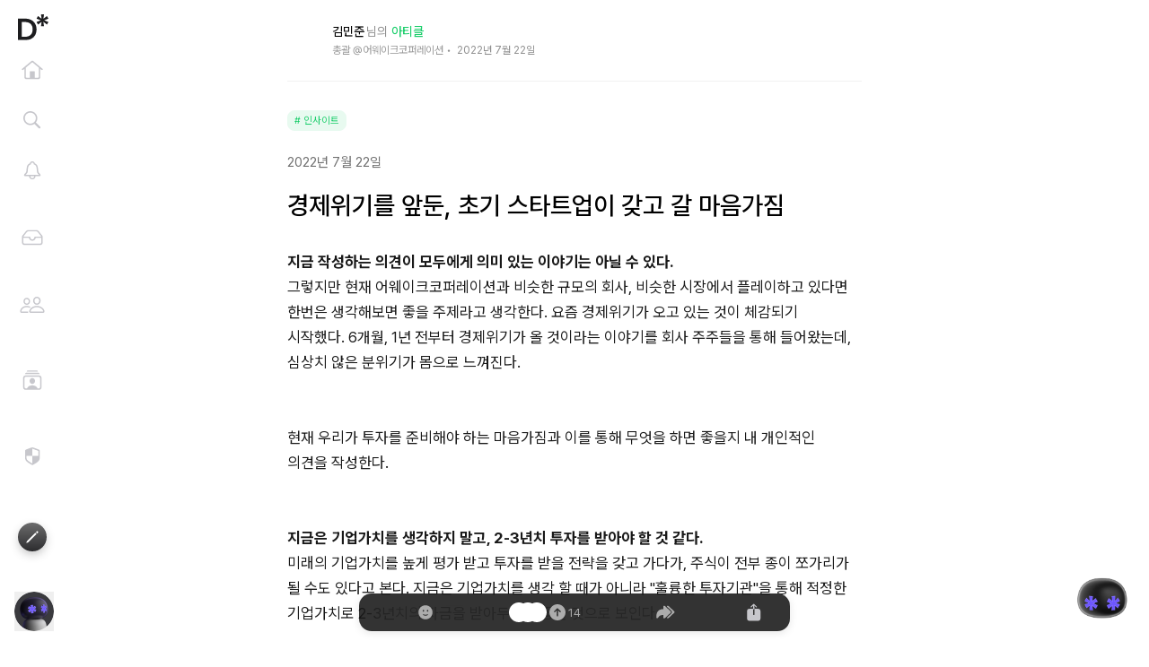

--- FILE ---
content_type: text/html; charset=utf-8
request_url: https://disquiet.io/@great/makerlog/%EA%B2%BD%EC%A0%9C%EC%9C%84%EA%B8%B0%EB%A5%BC-%EC%95%9E%EB%91%94-%EC%B4%88%EA%B8%B0-%EC%8A%A4%ED%83%80%ED%8A%B8%EC%97%85%EC%9D%B4-%EA%B0%96%EA%B3%A0-%EA%B0%88-%EB%A7%88%EC%9D%8C%EA%B0%80%EC%A7%90
body_size: 2901
content:
<!doctype html>
<html lang="ko">
  <head>
    <meta charset="utf-8" />
    <link rel="icon" href="/favicon.ico" />
    <link
      rel="icon"
      type="image/png"
      sizes="64x64"
      href="/favicons/favicon-64.png"
    />
    <link
      rel="icon"
      type="image/png"
      sizes="96x96"
      href="/favicons/favicon-96.png"
    />
    <link
      rel="icon"
      type="image/png"
      sizes="16x16"
      href="/favicons/favicon-16.png"
    />
    <link
      rel="apple-touch-icon"
      sizes="152x152"
      href="/favicons/apple-icon-152.png"
    />
    <meta
      name="viewport"
      content="width=device-width, initial-scale=1, maximum-scale=1, viewport-fit=cover"
    />
    <meta name="theme-color" content="#000000" />
    <title>경제위기를 앞둔, 초기 스타트업이 갖고 갈 마음가짐 | Disquiet*</title>
    <meta name="description" content="지금 작성하는 의견이 모두에게 의미 있는 이야기는 아닐 수 있다.&nbsp;그렇지만 현재 어웨이크코퍼레이션과 비슷한 규모의 회사, 비슷한 시장에서 플레이하고 있다면 한번은 생각해보면 좋을 주제라고 생각한다. 요즘 경제위기가 오고 있는 것이 체감되기 시작했다. 6개월, ..."/>
    <meta property="og:url" content="https://disquiet.io/@great/makerlog/경제위기를-앞둔-초기-스타트업이-갖고-갈-마음가짐"/>
    <meta property="og:title" content="경제위기를 앞둔, 초기 스타트업이 갖고 갈 마음가짐 | Disquiet*"/>
    <meta property="og:description" content="지금 작성하는 의견이 모두에게 의미 있는 이야기는 아닐 수 있다.&nbsp;그렇지만 현재 어웨이크코퍼레이션과 비슷한 규모의 회사, 비슷한 시장에서 플레이하고 있다면 한번은 생각해보면 좋을 주제라고 생각한다. 요즘 경제위기가 오고 있는 것이 체감되기 시작했다. 6개월, ..."/>
    <meta name="twitter:title" content="경제위기를 앞둔, 초기 스타트업이 갖고 갈 마음가짐 | Disquiet*"/>
    <meta name="twitter:description" content="지금 작성하는 의견이 모두에게 의미 있는 이야기는 아닐 수 있다.&nbsp;그렇지만 현재 어웨이크코퍼레이션과 비슷한 규모의 회사, 비슷한 시장에서 플레이하고 있다면 한번은 생각해보면 좋을 주제라고 생각한다. 요즘 경제위기가 오고 있는 것이 체감되기 시작했다. 6개월, ..."/>
    <meta property="og:image" content="https://og.disquiet.io/api/makerlog?title=%EA%B2%BD%EC%A0%9C%EC%9C%84%EA%B8%B0%EB%A5%BC%20%EC%95%9E%EB%91%94%2C%20%EC%B4%88%EA%B8%B0%20%EC%8A%A4%ED%83%80%ED%8A%B8%EC%97%85%EC%9D%B4%20%EA%B0%96%EA%B3%A0%20%EA%B0%88%20%EB%A7%88%EC%9D%8C%EA%B0%80%EC%A7%90&description=%EC%A7%80%EA%B8%88%20%EC%9E%91%EC%84%B1%ED%95%98%EB%8A%94%20%EC%9D%98%EA%B2%AC%EC%9D%B4%20%EB%AA%A8%EB%91%90%EC%97%90%EA%B2%8C%20%EC%9D%98%EB%AF%B8%20%EC%9E%88%EB%8A%94%20%EC%9D%B4%EC%95%BC%EA%B8%B0%EB%8A%94%20%EC%95%84%EB%8B%90%20%EC%88%98%20%EC%9E%88%EB%8B%A4.%26nbsp%3B%EA%B7%B8%EB%A0%87%EC%A7%80%EB%A7%8C%20%ED%98%84%EC%9E%AC%20%EC%96%B4%EC%9B%A8%EC%9D%B4%ED%81%AC%EC%BD%94%ED%8D%BC%EB%A0%88%EC%9D%B4%EC%85%98%EA%B3%BC%20%EB%B9%84%EC%8A%B7%ED%95%9C%20%EA%B7%9C%EB%AA%A8%EC%9D%98%20%ED%9A%8C%EC%82%AC%2C%20%EB%B9%84%EC%8A%B7%ED%95%9C%20%EC%8B%9C%EC%9E%A5%EC%97%90..."/>
    <meta name="twitter:image" content="https://og.disquiet.io/api/makerlog?title=%EA%B2%BD%EC%A0%9C%EC%9C%84%EA%B8%B0%EB%A5%BC%20%EC%95%9E%EB%91%94%2C%20%EC%B4%88%EA%B8%B0%20%EC%8A%A4%ED%83%80%ED%8A%B8%EC%97%85%EC%9D%B4%20%EA%B0%96%EA%B3%A0%20%EA%B0%88%20%EB%A7%88%EC%9D%8C%EA%B0%80%EC%A7%90&description=%EC%A7%80%EA%B8%88%20%EC%9E%91%EC%84%B1%ED%95%98%EB%8A%94%20%EC%9D%98%EA%B2%AC%EC%9D%B4%20%EB%AA%A8%EB%91%90%EC%97%90%EA%B2%8C%20%EC%9D%98%EB%AF%B8%20%EC%9E%88%EB%8A%94%20%EC%9D%B4%EC%95%BC%EA%B8%B0%EB%8A%94%20%EC%95%84%EB%8B%90%20%EC%88%98%20%EC%9E%88%EB%8B%A4.%26nbsp%3B%EA%B7%B8%EB%A0%87%EC%A7%80%EB%A7%8C%20%ED%98%84%EC%9E%AC%20%EC%96%B4%EC%9B%A8%EC%9D%B4%ED%81%AC%EC%BD%94%ED%8D%BC%EB%A0%88%EC%9D%B4%EC%85%98%EA%B3%BC%20%EB%B9%84%EC%8A%B7%ED%95%9C%20%EA%B7%9C%EB%AA%A8%EC%9D%98%20%ED%9A%8C%EC%82%AC%2C%20%EB%B9%84%EC%8A%B7%ED%95%9C%20%EC%8B%9C%EC%9E%A5%EC%97%90..."/>
    <meta property="og:image:width" content="1200" />
    <meta property="og:image:height" content="630" />
    <meta property="og:type" content="website" />
    <meta property="fb:app_id" content="186461220047377" />
    <meta name="twitter:card" content="summary_large_image" />
    <meta name="twitter:url" content="https://disquiet.io/@great/makerlog/경제위기를-앞둔-초기-스타트업이-갖고-갈-마음가짐"/>
    <meta
      name="naver-site-verification"
      content="8f167e1c71c9fec31699ab45552e78fecedd5eb0"
    />
    <link rel="canonical" href="https://disquiet.io/@great/makerlog/경제위기를-앞둔-초기-스타트업이-갖고-갈-마음가짐"/>
    <meta
      name="google-site-verification"
      content="nymOCiFm5J8P3xSOc9-F0tiGUkBgEwfMmxmUybE7H8o"
    />

    <!--
      manifest.json provides metadata used when your web app is installed on a
      user's mobile device or desktop. See https://developers.google.com/web/fundamentals/web-app-manifest/
    -->
    <link rel="manifest" href="/manifest.json" />
    <!--
      Notice the use of %PUBLIC_URL% in the tags above.
      It will be replaced with the URL of the `public` folder during the build.
      Only files inside the `public` folder can be referenced from the HTML.

      Unlike "/favicon.ico" or "favicon.ico", "%PUBLIC_URL%/favicon.ico" will
      work correctly both with client-side routing and a non-root public URL.
      Learn how to configure a non-root public URL by running `npm run build`.
    -->
    <!-- Import fonts -->
    <link
      rel="stylesheet"
      as="style"
      crossorigin
      href="https://cdn.jsdelivr.net/gh/orioncactus/pretendard@v1.3.6/dist/web/variable/pretendardvariable-dynamic-subset.css"
    />
    <!--Highlight JS Styles-->
    <!-- <link
      rel="stylesheet"
      href="//cdnjs.cloudflare.com/ajax/libs/highlight.js/11.6.0/styles/github.min.css"
    /> -->
    <!-- <script src="//cdnjs.cloudflare.com/ajax/libs/highlight.js/11.6.0/highlight.min.js"></script> -->
    <!-- Global site tag (gtag.js) - Google Analytics -->
    <script
      async
      src="https://www.googletagmanager.com/gtag/js?id=G-ZD0J7L6Z2R"
    ></script>
    <script type="text/javascript">
      var copytoclipboard = function (val) {
        var t = document.createElement('textarea');
        document.body.appendChild(t);
        t.value = val;
        t.select();
        document.execCommand('copy');
        document.body.removeChild(t);
      };
      var inappbrowserout = function () {
        copytoclipboard(window.location.href);
        alert(
          'URL주소가 복사되었습니다.\n\nSafari가 열리면 주소창을 길게 터치한 뒤, "붙여놓기 및 이동"를 누르면 정상적으로 이용하실 수 있습니다.',
        );
        location.href = 'x-web-search://?';
      };
    </script>

    <script>
      window.dataLayer = window.dataLayer || [];
      function gtag() {
        dataLayer.push(arguments);
      }
      gtag('js', new Date());

      gtag('config', 'G-ZD0J7L6Z2R');
    </script>

    <!-- Load Facebook SDK for JavaScript -->
    <div id="fb-root"></div>
    <script>
      (function (d, s, id) {
        var js,
          fjs = d.getElementsByTagName(s)[0];
        if (d.getElementById(id)) return;
        js = d.createElement(s);
        js.id = id;
        js.src =
          'https://connect.facebook.net/en_US/sdk.js#xfbml=1&version=v10.0';
        fjs.parentNode.insertBefore(js, fjs);
      })(document, 'script', 'facebook-jssdk');
    </script>
    <script type="module" crossorigin src="/assets/index-CKAIBlhQ.js"></script>
    <link rel="stylesheet" crossorigin href="/assets/index-C64Obiqt.css">
  </head>

  <body>
    <noscript>Enable JavaScript to run this app.</noscript>
    <div id="portal-root"></div>
    <div id="profile-root"></div>
    <div id="root"></div>
    <!-- <script>
      if (typeof navigator.serviceWorker !== 'undefined') {
        navigator.serviceWorker.register('sw.js');
      }
    </script> -->
  </body>
</html>


--- FILE ---
content_type: text/css; charset=utf-8
request_url: https://disquiet.io/assets/index-C64Obiqt.css
body_size: 81959
content:
@charset "UTF-8";.react-datepicker__year-read-view--down-arrow,.react-datepicker__month-read-view--down-arrow,.react-datepicker__month-year-read-view--down-arrow,.react-datepicker__navigation-icon:before{border-color:#ccc;border-style:solid;border-width:3px 3px 0 0;content:"";display:block;height:9px;position:absolute;top:6px;width:9px}.react-datepicker-popper[data-placement^=top] .react-datepicker__triangle,.react-datepicker-popper[data-placement^=bottom] .react-datepicker__triangle{margin-left:-4px;position:absolute;width:0}.react-datepicker-popper[data-placement^=top] .react-datepicker__triangle:before,.react-datepicker-popper[data-placement^=bottom] .react-datepicker__triangle:before,.react-datepicker-popper[data-placement^=top] .react-datepicker__triangle:after,.react-datepicker-popper[data-placement^=bottom] .react-datepicker__triangle:after{box-sizing:content-box;position:absolute;border:8px solid transparent;height:0;width:1px;content:"";z-index:-1;border-width:8px;left:-8px}.react-datepicker-popper[data-placement^=top] .react-datepicker__triangle:before,.react-datepicker-popper[data-placement^=bottom] .react-datepicker__triangle:before{border-bottom-color:#aeaeae}.react-datepicker-popper[data-placement^=bottom] .react-datepicker__triangle{top:0;margin-top:-8px}.react-datepicker-popper[data-placement^=bottom] .react-datepicker__triangle:before,.react-datepicker-popper[data-placement^=bottom] .react-datepicker__triangle:after{border-top:none;border-bottom-color:#f0f0f0}.react-datepicker-popper[data-placement^=bottom] .react-datepicker__triangle:after{top:0}.react-datepicker-popper[data-placement^=bottom] .react-datepicker__triangle:before{top:-1px;border-bottom-color:#aeaeae}.react-datepicker-popper[data-placement^=top] .react-datepicker__triangle{bottom:0;margin-bottom:-8px}.react-datepicker-popper[data-placement^=top] .react-datepicker__triangle:before,.react-datepicker-popper[data-placement^=top] .react-datepicker__triangle:after{border-bottom:none;border-top-color:#fff}.react-datepicker-popper[data-placement^=top] .react-datepicker__triangle:after{bottom:0}.react-datepicker-popper[data-placement^=top] .react-datepicker__triangle:before{bottom:-1px;border-top-color:#aeaeae}.react-datepicker-wrapper{display:inline-block;padding:0;border:0;width:100%}.react-datepicker{font-family:Helvetica Neue,helvetica,arial,sans-serif;font-size:.8rem;background-color:#fff;color:#000;border:1px solid #aeaeae;border-radius:.3rem;display:inline-block;position:relative}.react-datepicker--time-only .react-datepicker__triangle{left:35px}.react-datepicker--time-only .react-datepicker__time-container{border-left:0}.react-datepicker--time-only .react-datepicker__time,.react-datepicker--time-only .react-datepicker__time-box{border-bottom-left-radius:.3rem;border-bottom-right-radius:.3rem}.react-datepicker__triangle{position:absolute;left:50px}.react-datepicker-popper{z-index:1}.react-datepicker-popper[data-placement^=bottom]{padding-top:10px}.react-datepicker-popper[data-placement=bottom-end] .react-datepicker__triangle,.react-datepicker-popper[data-placement=top-end] .react-datepicker__triangle{left:auto;right:50px}.react-datepicker-popper[data-placement^=top]{padding-bottom:10px}.react-datepicker-popper[data-placement^=right]{padding-left:8px}.react-datepicker-popper[data-placement^=right] .react-datepicker__triangle{left:auto;right:42px}.react-datepicker-popper[data-placement^=left]{padding-right:8px}.react-datepicker-popper[data-placement^=left] .react-datepicker__triangle{left:42px;right:auto}.react-datepicker__header{text-align:center;background-color:#f0f0f0;border-bottom:1px solid #aeaeae;border-top-left-radius:.3rem;padding:8px 0;position:relative}.react-datepicker__header--time{padding-bottom:8px;padding-left:5px;padding-right:5px}.react-datepicker__header--time:not(.react-datepicker__header--time--only){border-top-left-radius:0}.react-datepicker__header:not(.react-datepicker__header--has-time-select){border-top-right-radius:.3rem}.react-datepicker__year-dropdown-container--select,.react-datepicker__month-dropdown-container--select,.react-datepicker__month-year-dropdown-container--select,.react-datepicker__year-dropdown-container--scroll,.react-datepicker__month-dropdown-container--scroll,.react-datepicker__month-year-dropdown-container--scroll{display:inline-block;margin:0 15px}.react-datepicker__current-month,.react-datepicker-time__header,.react-datepicker-year-header{margin-top:0;color:#000;font-weight:700;font-size:.944rem}.react-datepicker-time__header{text-overflow:ellipsis;white-space:nowrap;overflow:hidden}.react-datepicker__navigation{align-items:center;background:none;display:flex;justify-content:center;text-align:center;cursor:pointer;position:absolute;top:2px;padding:0;border:none;z-index:1;height:32px;width:32px;text-indent:-999em;overflow:hidden}.react-datepicker__navigation--previous{left:2px}.react-datepicker__navigation--next{right:2px}.react-datepicker__navigation--next--with-time:not(.react-datepicker__navigation--next--with-today-button){right:85px}.react-datepicker__navigation--years{position:relative;top:0;display:block;margin-left:auto;margin-right:auto}.react-datepicker__navigation--years-previous{top:4px}.react-datepicker__navigation--years-upcoming{top:-4px}.react-datepicker__navigation:hover *:before{border-color:#a6a6a6}.react-datepicker__navigation-icon{position:relative;top:-1px;font-size:20px;width:0}.react-datepicker__navigation-icon--next{left:-2px}.react-datepicker__navigation-icon--next:before{transform:rotate(45deg);left:-7px}.react-datepicker__navigation-icon--previous{right:-2px}.react-datepicker__navigation-icon--previous:before{transform:rotate(225deg);right:-7px}.react-datepicker__month-container{float:left}.react-datepicker__year{margin:.4rem;text-align:center}.react-datepicker__year-wrapper{display:flex;flex-wrap:wrap;max-width:180px}.react-datepicker__year .react-datepicker__year-text{display:inline-block;width:4rem;margin:2px}.react-datepicker__month{margin:.4rem;text-align:center}.react-datepicker__month .react-datepicker__month-text,.react-datepicker__month .react-datepicker__quarter-text{display:inline-block;width:4rem;margin:2px}.react-datepicker__input-time-container{clear:both;width:100%;float:left;margin:5px 0 10px 15px;text-align:left}.react-datepicker__input-time-container .react-datepicker-time__caption,.react-datepicker__input-time-container .react-datepicker-time__input-container{display:inline-block}.react-datepicker__input-time-container .react-datepicker-time__input-container .react-datepicker-time__input{display:inline-block;margin-left:10px}.react-datepicker__input-time-container .react-datepicker-time__input-container .react-datepicker-time__input input{width:auto}.react-datepicker__input-time-container .react-datepicker-time__input-container .react-datepicker-time__input input[type=time]::-webkit-inner-spin-button,.react-datepicker__input-time-container .react-datepicker-time__input-container .react-datepicker-time__input input[type=time]::-webkit-outer-spin-button{-webkit-appearance:none;margin:0}.react-datepicker__input-time-container .react-datepicker-time__input-container .react-datepicker-time__input input[type=time]{-moz-appearance:textfield}.react-datepicker__input-time-container .react-datepicker-time__input-container .react-datepicker-time__delimiter{margin-left:5px;display:inline-block}.react-datepicker__time-container{float:right;border-left:1px solid #aeaeae;width:85px}.react-datepicker__time-container--with-today-button{display:inline;border:1px solid #aeaeae;border-radius:.3rem;position:absolute;right:-87px;top:0}.react-datepicker__time-container .react-datepicker__time{position:relative;background:#fff;border-bottom-right-radius:.3rem}.react-datepicker__time-container .react-datepicker__time .react-datepicker__time-box{width:85px;overflow-x:hidden;margin:0 auto;text-align:center;border-bottom-right-radius:.3rem}.react-datepicker__time-container .react-datepicker__time .react-datepicker__time-box ul.react-datepicker__time-list{list-style:none;margin:0;height:calc(195px + .85rem);overflow-y:scroll;padding-right:0;padding-left:0;width:100%;box-sizing:content-box}.react-datepicker__time-container .react-datepicker__time .react-datepicker__time-box ul.react-datepicker__time-list li.react-datepicker__time-list-item{height:30px;padding:5px 10px;white-space:nowrap}.react-datepicker__time-container .react-datepicker__time .react-datepicker__time-box ul.react-datepicker__time-list li.react-datepicker__time-list-item:hover{cursor:pointer;background-color:#f0f0f0}.react-datepicker__time-container .react-datepicker__time .react-datepicker__time-box ul.react-datepicker__time-list li.react-datepicker__time-list-item--selected{background-color:#216ba5;color:#fff;font-weight:700}.react-datepicker__time-container .react-datepicker__time .react-datepicker__time-box ul.react-datepicker__time-list li.react-datepicker__time-list-item--selected:hover{background-color:#216ba5}.react-datepicker__time-container .react-datepicker__time .react-datepicker__time-box ul.react-datepicker__time-list li.react-datepicker__time-list-item--disabled{color:#ccc}.react-datepicker__time-container .react-datepicker__time .react-datepicker__time-box ul.react-datepicker__time-list li.react-datepicker__time-list-item--disabled:hover{cursor:default;background-color:transparent}.react-datepicker__week-number{color:#ccc;display:inline-block;width:1.7rem;line-height:1.7rem;text-align:center;margin:.166rem}.react-datepicker__week-number.react-datepicker__week-number--clickable{cursor:pointer}.react-datepicker__week-number.react-datepicker__week-number--clickable:hover{border-radius:.3rem;background-color:#f0f0f0}.react-datepicker__day-names,.react-datepicker__week{white-space:nowrap}.react-datepicker__day-names{margin-bottom:-8px}.react-datepicker__day-name,.react-datepicker__day,.react-datepicker__time-name{color:#000;display:inline-block;width:1.7rem;line-height:1.7rem;text-align:center;margin:.166rem}.react-datepicker__day,.react-datepicker__month-text,.react-datepicker__quarter-text,.react-datepicker__year-text{cursor:pointer}.react-datepicker__day:hover,.react-datepicker__month-text:hover,.react-datepicker__quarter-text:hover,.react-datepicker__year-text:hover{border-radius:.3rem;background-color:#f0f0f0}.react-datepicker__day--today,.react-datepicker__month-text--today,.react-datepicker__quarter-text--today,.react-datepicker__year-text--today{font-weight:700}.react-datepicker__day--highlighted,.react-datepicker__month-text--highlighted,.react-datepicker__quarter-text--highlighted,.react-datepicker__year-text--highlighted{border-radius:.3rem;background-color:#3dcc4a;color:#fff}.react-datepicker__day--highlighted:hover,.react-datepicker__month-text--highlighted:hover,.react-datepicker__quarter-text--highlighted:hover,.react-datepicker__year-text--highlighted:hover{background-color:#32be3f}.react-datepicker__day--highlighted-custom-1,.react-datepicker__month-text--highlighted-custom-1,.react-datepicker__quarter-text--highlighted-custom-1,.react-datepicker__year-text--highlighted-custom-1{color:#f0f}.react-datepicker__day--highlighted-custom-2,.react-datepicker__month-text--highlighted-custom-2,.react-datepicker__quarter-text--highlighted-custom-2,.react-datepicker__year-text--highlighted-custom-2{color:green}.react-datepicker__day--selected,.react-datepicker__day--in-selecting-range,.react-datepicker__day--in-range,.react-datepicker__month-text--selected,.react-datepicker__month-text--in-selecting-range,.react-datepicker__month-text--in-range,.react-datepicker__quarter-text--selected,.react-datepicker__quarter-text--in-selecting-range,.react-datepicker__quarter-text--in-range,.react-datepicker__year-text--selected,.react-datepicker__year-text--in-selecting-range,.react-datepicker__year-text--in-range{border-radius:.3rem;background-color:#216ba5;color:#fff}.react-datepicker__day--selected:hover,.react-datepicker__day--in-selecting-range:hover,.react-datepicker__day--in-range:hover,.react-datepicker__month-text--selected:hover,.react-datepicker__month-text--in-selecting-range:hover,.react-datepicker__month-text--in-range:hover,.react-datepicker__quarter-text--selected:hover,.react-datepicker__quarter-text--in-selecting-range:hover,.react-datepicker__quarter-text--in-range:hover,.react-datepicker__year-text--selected:hover,.react-datepicker__year-text--in-selecting-range:hover,.react-datepicker__year-text--in-range:hover{background-color:#1d5d90}.react-datepicker__day--keyboard-selected,.react-datepicker__month-text--keyboard-selected,.react-datepicker__quarter-text--keyboard-selected,.react-datepicker__year-text--keyboard-selected{border-radius:.3rem;background-color:#bad9f1;color:#000}.react-datepicker__day--keyboard-selected:hover,.react-datepicker__month-text--keyboard-selected:hover,.react-datepicker__quarter-text--keyboard-selected:hover,.react-datepicker__year-text--keyboard-selected:hover{background-color:#1d5d90}.react-datepicker__day--in-selecting-range:not(.react-datepicker__day--in-range,.react-datepicker__month-text--in-range,.react-datepicker__quarter-text--in-range,.react-datepicker__year-text--in-range),.react-datepicker__month-text--in-selecting-range:not(.react-datepicker__day--in-range,.react-datepicker__month-text--in-range,.react-datepicker__quarter-text--in-range,.react-datepicker__year-text--in-range),.react-datepicker__quarter-text--in-selecting-range:not(.react-datepicker__day--in-range,.react-datepicker__month-text--in-range,.react-datepicker__quarter-text--in-range,.react-datepicker__year-text--in-range),.react-datepicker__year-text--in-selecting-range:not(.react-datepicker__day--in-range,.react-datepicker__month-text--in-range,.react-datepicker__quarter-text--in-range,.react-datepicker__year-text--in-range){background-color:#216ba580}.react-datepicker__month--selecting-range .react-datepicker__day--in-range:not(.react-datepicker__day--in-selecting-range,.react-datepicker__month-text--in-selecting-range,.react-datepicker__quarter-text--in-selecting-range,.react-datepicker__year-text--in-selecting-range),.react-datepicker__month--selecting-range .react-datepicker__month-text--in-range:not(.react-datepicker__day--in-selecting-range,.react-datepicker__month-text--in-selecting-range,.react-datepicker__quarter-text--in-selecting-range,.react-datepicker__year-text--in-selecting-range),.react-datepicker__month--selecting-range .react-datepicker__quarter-text--in-range:not(.react-datepicker__day--in-selecting-range,.react-datepicker__month-text--in-selecting-range,.react-datepicker__quarter-text--in-selecting-range,.react-datepicker__year-text--in-selecting-range),.react-datepicker__month--selecting-range .react-datepicker__year-text--in-range:not(.react-datepicker__day--in-selecting-range,.react-datepicker__month-text--in-selecting-range,.react-datepicker__quarter-text--in-selecting-range,.react-datepicker__year-text--in-selecting-range){background-color:#f0f0f0;color:#000}.react-datepicker__day--disabled,.react-datepicker__month-text--disabled,.react-datepicker__quarter-text--disabled,.react-datepicker__year-text--disabled{cursor:default;color:#ccc}.react-datepicker__day--disabled:hover,.react-datepicker__month-text--disabled:hover,.react-datepicker__quarter-text--disabled:hover,.react-datepicker__year-text--disabled:hover{background-color:transparent}.react-datepicker__input-container{position:relative;display:inline-block;width:100%}.react-datepicker__input-container .react-datepicker__calendar-icon{position:absolute;padding:.5rem}.react-datepicker__view-calendar-icon input{padding:6px 10px 5px 25px}.react-datepicker__year-read-view,.react-datepicker__month-read-view,.react-datepicker__month-year-read-view{border:1px solid transparent;border-radius:.3rem;position:relative}.react-datepicker__year-read-view:hover,.react-datepicker__month-read-view:hover,.react-datepicker__month-year-read-view:hover{cursor:pointer}.react-datepicker__year-read-view:hover .react-datepicker__year-read-view--down-arrow,.react-datepicker__year-read-view:hover .react-datepicker__month-read-view--down-arrow,.react-datepicker__month-read-view:hover .react-datepicker__year-read-view--down-arrow,.react-datepicker__month-read-view:hover .react-datepicker__month-read-view--down-arrow,.react-datepicker__month-year-read-view:hover .react-datepicker__year-read-view--down-arrow,.react-datepicker__month-year-read-view:hover .react-datepicker__month-read-view--down-arrow{border-top-color:#b3b3b3}.react-datepicker__year-read-view--down-arrow,.react-datepicker__month-read-view--down-arrow,.react-datepicker__month-year-read-view--down-arrow{transform:rotate(135deg);right:-16px;top:0}.react-datepicker__year-dropdown,.react-datepicker__month-dropdown,.react-datepicker__month-year-dropdown{background-color:#f0f0f0;position:absolute;width:50%;left:25%;top:30px;z-index:1;text-align:center;border-radius:.3rem;border:1px solid #aeaeae}.react-datepicker__year-dropdown:hover,.react-datepicker__month-dropdown:hover,.react-datepicker__month-year-dropdown:hover{cursor:pointer}.react-datepicker__year-dropdown--scrollable,.react-datepicker__month-dropdown--scrollable,.react-datepicker__month-year-dropdown--scrollable{height:150px;overflow-y:scroll}.react-datepicker__year-option,.react-datepicker__month-option,.react-datepicker__month-year-option{line-height:20px;width:100%;display:block;margin-left:auto;margin-right:auto}.react-datepicker__year-option:first-of-type,.react-datepicker__month-option:first-of-type,.react-datepicker__month-year-option:first-of-type{border-top-left-radius:.3rem;border-top-right-radius:.3rem}.react-datepicker__year-option:last-of-type,.react-datepicker__month-option:last-of-type,.react-datepicker__month-year-option:last-of-type{-webkit-user-select:none;-moz-user-select:none;-ms-user-select:none;user-select:none;border-bottom-left-radius:.3rem;border-bottom-right-radius:.3rem}.react-datepicker__year-option:hover,.react-datepicker__month-option:hover,.react-datepicker__month-year-option:hover{background-color:#ccc}.react-datepicker__year-option:hover .react-datepicker__navigation--years-upcoming,.react-datepicker__month-option:hover .react-datepicker__navigation--years-upcoming,.react-datepicker__month-year-option:hover .react-datepicker__navigation--years-upcoming{border-bottom-color:#b3b3b3}.react-datepicker__year-option:hover .react-datepicker__navigation--years-previous,.react-datepicker__month-option:hover .react-datepicker__navigation--years-previous,.react-datepicker__month-year-option:hover .react-datepicker__navigation--years-previous{border-top-color:#b3b3b3}.react-datepicker__year-option--selected,.react-datepicker__month-option--selected,.react-datepicker__month-year-option--selected{position:absolute;left:15px}.react-datepicker__close-icon{cursor:pointer;background-color:transparent;border:0;outline:0;padding:0 6px 0 0;position:absolute;top:0;right:0;height:100%;display:table-cell;vertical-align:middle}.react-datepicker__close-icon:after{cursor:pointer;background-color:#216ba5;color:#fff;border-radius:50%;height:16px;width:16px;padding:2px;font-size:12px;line-height:1;text-align:center;display:table-cell;vertical-align:middle;content:"×"}.react-datepicker__today-button{background:#f0f0f0;border-top:1px solid #aeaeae;cursor:pointer;text-align:center;font-weight:700;padding:5px 0;clear:left}.react-datepicker__portal{position:fixed;width:100vw;height:100vh;background-color:#000c;left:0;top:0;justify-content:center;align-items:center;display:flex;z-index:2147483647}.react-datepicker__portal .react-datepicker__day-name,.react-datepicker__portal .react-datepicker__day,.react-datepicker__portal .react-datepicker__time-name{width:3rem;line-height:3rem}@media (max-width: 400px),(max-height: 550px){.react-datepicker__portal .react-datepicker__day-name,.react-datepicker__portal .react-datepicker__day,.react-datepicker__portal .react-datepicker__time-name{width:2rem;line-height:2rem}}.react-datepicker__portal .react-datepicker__current-month,.react-datepicker__portal .react-datepicker-time__header{font-size:1.44rem}.react-datepicker__children-container{width:13.8rem;margin:.4rem;padding-right:.2rem;padding-left:.2rem;height:auto}.react-datepicker__aria-live{position:absolute;clip-path:circle(0);border:0;height:1px;margin:-1px;overflow:hidden;padding:0;width:1px;white-space:nowrap}.react-datepicker__calendar-icon{width:1em;height:1em;vertical-align:-.125em}*,:before,:after{box-sizing:border-box;border-width:0;border-style:solid;border-color:#f6f6f8}:before,:after{--tw-content: ""}html,:host{line-height:1.5;-webkit-text-size-adjust:100%;-moz-tab-size:4;tab-size:4;font-family:Pretendard Variable,Inter,sans-serif;font-feature-settings:normal;font-variation-settings:normal;-webkit-tap-highlight-color:transparent}body{margin:0;line-height:inherit}hr{height:0;color:inherit;border-top-width:1px}abbr:where([title]){text-decoration:underline dotted}h1,h2,h3,h4,h5,h6{font-size:inherit;font-weight:inherit}a{color:inherit;text-decoration:inherit}b,strong{font-weight:bolder}code,kbd,samp,pre{font-family:SF Mono,ui-monospace,Menlo,Monaco,Consolas,Liberation Mono,Courier New,monospace;font-feature-settings:normal;font-variation-settings:normal;font-size:1em}small{font-size:80%}sub,sup{font-size:75%;line-height:0;position:relative;vertical-align:baseline}sub{bottom:-.25em}sup{top:-.5em}table{text-indent:0;border-color:inherit;border-collapse:collapse}button,input,optgroup,select,textarea{font-family:inherit;font-feature-settings:inherit;font-variation-settings:inherit;font-size:100%;font-weight:inherit;line-height:inherit;letter-spacing:inherit;color:inherit;margin:0;padding:0}button,select{text-transform:none}button,input:where([type=button]),input:where([type=reset]),input:where([type=submit]){-webkit-appearance:button;background-color:transparent;background-image:none}:-moz-focusring{outline:auto}:-moz-ui-invalid{box-shadow:none}progress{vertical-align:baseline}::-webkit-inner-spin-button,::-webkit-outer-spin-button{height:auto}[type=search]{-webkit-appearance:textfield;outline-offset:-2px}::-webkit-search-decoration{-webkit-appearance:none}::-webkit-file-upload-button{-webkit-appearance:button;font:inherit}summary{display:list-item}blockquote,dl,dd,h1,h2,h3,h4,h5,h6,hr,figure,p,pre{margin:0}fieldset{margin:0;padding:0}legend{padding:0}ol,ul,menu{list-style:none;margin:0;padding:0}dialog{padding:0}textarea{resize:vertical}input::placeholder,textarea::placeholder{opacity:1;color:#c4c4c4}button,[role=button]{cursor:pointer}:disabled{cursor:default}img,svg,video,canvas,audio,iframe,embed,object{display:block;vertical-align:middle}img,video{max-width:100%;height:auto}[hidden]{display:none}*{scrollbar-color:initial;scrollbar-width:initial}*,:before,:after{--tw-border-spacing-x: 0;--tw-border-spacing-y: 0;--tw-translate-x: 0;--tw-translate-y: 0;--tw-rotate: 0;--tw-skew-x: 0;--tw-skew-y: 0;--tw-scale-x: 1;--tw-scale-y: 1;--tw-pan-x: ;--tw-pan-y: ;--tw-pinch-zoom: ;--tw-scroll-snap-strictness: proximity;--tw-gradient-from-position: ;--tw-gradient-via-position: ;--tw-gradient-to-position: ;--tw-ordinal: ;--tw-slashed-zero: ;--tw-numeric-figure: ;--tw-numeric-spacing: ;--tw-numeric-fraction: ;--tw-ring-inset: ;--tw-ring-offset-width: 0px;--tw-ring-offset-color: #fff;--tw-ring-color: rgb(59 130 246 / .5);--tw-ring-offset-shadow: 0 0 #0000;--tw-ring-shadow: 0 0 #0000;--tw-shadow: 0 0 #0000;--tw-shadow-colored: 0 0 #0000;--tw-blur: ;--tw-brightness: ;--tw-contrast: ;--tw-grayscale: ;--tw-hue-rotate: ;--tw-invert: ;--tw-saturate: ;--tw-sepia: ;--tw-drop-shadow: ;--tw-backdrop-blur: ;--tw-backdrop-brightness: ;--tw-backdrop-contrast: ;--tw-backdrop-grayscale: ;--tw-backdrop-hue-rotate: ;--tw-backdrop-invert: ;--tw-backdrop-opacity: ;--tw-backdrop-saturate: ;--tw-backdrop-sepia: ;--tw-contain-size: ;--tw-contain-layout: ;--tw-contain-paint: ;--tw-contain-style: }::backdrop{--tw-border-spacing-x: 0;--tw-border-spacing-y: 0;--tw-translate-x: 0;--tw-translate-y: 0;--tw-rotate: 0;--tw-skew-x: 0;--tw-skew-y: 0;--tw-scale-x: 1;--tw-scale-y: 1;--tw-pan-x: ;--tw-pan-y: ;--tw-pinch-zoom: ;--tw-scroll-snap-strictness: proximity;--tw-gradient-from-position: ;--tw-gradient-via-position: ;--tw-gradient-to-position: ;--tw-ordinal: ;--tw-slashed-zero: ;--tw-numeric-figure: ;--tw-numeric-spacing: ;--tw-numeric-fraction: ;--tw-ring-inset: ;--tw-ring-offset-width: 0px;--tw-ring-offset-color: #fff;--tw-ring-color: rgb(59 130 246 / .5);--tw-ring-offset-shadow: 0 0 #0000;--tw-ring-shadow: 0 0 #0000;--tw-shadow: 0 0 #0000;--tw-shadow-colored: 0 0 #0000;--tw-blur: ;--tw-brightness: ;--tw-contrast: ;--tw-grayscale: ;--tw-hue-rotate: ;--tw-invert: ;--tw-saturate: ;--tw-sepia: ;--tw-drop-shadow: ;--tw-backdrop-blur: ;--tw-backdrop-brightness: ;--tw-backdrop-contrast: ;--tw-backdrop-grayscale: ;--tw-backdrop-hue-rotate: ;--tw-backdrop-invert: ;--tw-backdrop-opacity: ;--tw-backdrop-saturate: ;--tw-backdrop-sepia: ;--tw-contain-size: ;--tw-contain-layout: ;--tw-contain-paint: ;--tw-contain-style: }.container{width:100%;margin-right:auto;margin-left:auto;padding-right:2rem;padding-left:2rem}@media (min-width: 1400px){.container{max-width:1400px}}.pointer-events-none{pointer-events:none!important}.pointer-events-auto{pointer-events:auto!important}.visible{visibility:visible!important}.invisible{visibility:hidden!important}.static{position:static!important}.fixed{position:fixed!important}.absolute{position:absolute!important}.relative{position:relative!important}.sticky{position:sticky!important}.inset-0{top:0!important;right:0!important;bottom:0!important;left:0!important}.inset-x-0{left:0!important;right:0!important}.inset-y-0{top:0!important;bottom:0!important}.-bottom-0{bottom:-0px!important}.-bottom-0\.5{bottom:-.125rem!important}.-right-0{right:-0px!important}.-right-0\.5{right:-.125rem!important}.-right-1{right:-.25rem!important}.-right-4{right:-1rem!important}.-right-\[18\%\]{right:-18%!important}.-top-1{top:-.25rem!important}.-top-2{top:-.5rem!important}.-top-4{top:-1rem!important}.-top-8{top:-2rem!important}.bottom-0{bottom:0!important}.bottom-10{bottom:2.5rem!important}.bottom-2{bottom:.5rem!important}.bottom-3{bottom:.75rem!important}.bottom-8{bottom:2rem!important}.bottom-9{bottom:2.25rem!important}.bottom-\[6px\]{bottom:6px!important}.left-0{left:0!important}.left-1{left:.25rem!important}.left-1\/2{left:50%!important}.left-10{left:2.5rem!important}.left-2{left:.5rem!important}.left-3{left:.75rem!important}.left-3\.5{left:.875rem!important}.left-4{left:1rem!important}.left-5{left:1.25rem!important}.left-\[50\%\]{left:50%!important}.right-0{right:0!important}.right-0\.5{right:.125rem!important}.right-1{right:.25rem!important}.right-1\/2{right:50%!important}.right-10{right:2.5rem!important}.right-2{right:.5rem!important}.right-3{right:.75rem!important}.right-4{right:1rem!important}.right-5{right:1.25rem!important}.right-6{right:1.5rem!important}.right-8{right:2rem!important}.right-\[41\%\]{right:41%!important}.right-\[42\.8\%\]{right:42.8%!important}.right-\[46\%\]{right:46%!important}.right-\[50\.5\%\]{right:50.5%!important}.right-\[64px\]{right:64px!important}.right-\[8px\]{right:8px!important}.top-0{top:0!important}.top-1{top:.25rem!important}.top-1\/2{top:50%!important}.top-10{top:2.5rem!important}.top-16{top:4rem!important}.top-2{top:.5rem!important}.top-2\.5{top:.625rem!important}.top-3{top:.75rem!important}.top-4{top:1rem!important}.top-8{top:2rem!important}.top-\[-2px\]{top:-2px!important}.top-\[100\%\]{top:100%!important}.top-\[160px\]{top:160px!important}.top-\[20px\]{top:20px!important}.top-full{top:100%!important}.\!z-\[200\]{z-index:200!important}.\!z-\[999\]{z-index:999!important}.-z-10{z-index:-10!important}.z-0{z-index:0!important}.z-10{z-index:10!important}.z-20{z-index:20!important}.z-50{z-index:50!important}.z-\[100\]{z-index:100!important}.z-\[104\]{z-index:104!important}.z-\[105\]{z-index:105!important}.z-\[150\]{z-index:150!important}.z-\[200\]{z-index:200!important}.z-\[250\]{z-index:250!important}.z-\[50\]{z-index:50!important}.z-\[999998\]{z-index:999998!important}.z-\[999999\]{z-index:999999!important}.z-\[99999\]{z-index:99999!important}.order-1{order:1!important}.order-2{order:2!important}.col-span-1{grid-column:span 1 / span 1!important}.col-span-2{grid-column:span 2 / span 2!important}.m-0{margin:0!important}.m-0\.5{margin:.125rem!important}.m-1{margin:.25rem!important}.m-4{margin:1rem!important}.m-auto{margin:auto!important}.-mx-1{margin-left:-.25rem!important;margin-right:-.25rem!important}.-mx-4{margin-left:-1rem!important;margin-right:-1rem!important}.-mx-6{margin-left:-1.5rem!important;margin-right:-1.5rem!important}.-my-1{margin-top:-.25rem!important;margin-bottom:-.25rem!important}.mx-0{margin-left:0!important;margin-right:0!important}.mx-0\.5{margin-left:.125rem!important;margin-right:.125rem!important}.mx-1{margin-left:.25rem!important;margin-right:.25rem!important}.mx-2{margin-left:.5rem!important;margin-right:.5rem!important}.mx-3{margin-left:.75rem!important;margin-right:.75rem!important}.mx-4{margin-left:1rem!important;margin-right:1rem!important}.mx-6{margin-left:1.5rem!important;margin-right:1.5rem!important}.mx-\[1\.5px\]{margin-left:1.5px!important;margin-right:1.5px!important}.mx-auto{margin-left:auto!important;margin-right:auto!important}.my-0{margin-top:0!important;margin-bottom:0!important}.my-1{margin-top:.25rem!important;margin-bottom:.25rem!important}.my-10{margin-top:2.5rem!important;margin-bottom:2.5rem!important}.my-16{margin-top:4rem!important;margin-bottom:4rem!important}.my-2{margin-top:.5rem!important;margin-bottom:.5rem!important}.my-3{margin-top:.75rem!important;margin-bottom:.75rem!important}.my-4{margin-top:1rem!important;margin-bottom:1rem!important}.my-6{margin-top:1.5rem!important;margin-bottom:1.5rem!important}.my-8{margin-top:2rem!important;margin-bottom:2rem!important}.my-\[56px\]{margin-top:56px!important;margin-bottom:56px!important}.my-auto{margin-top:auto!important;margin-bottom:auto!important}.-ml-1{margin-left:-.25rem!important}.-ml-2{margin-left:-.5rem!important}.-ml-3{margin-left:-.75rem!important}.-ml-4{margin-left:-1rem!important}.-ml-\[2px\]{margin-left:-2px!important}.-mr-4{margin-right:-1rem!important}.-mt-2{margin-top:-.5rem!important}.-mt-4{margin-top:-1rem!important}.mb-0{margin-bottom:0!important}.mb-0\.5{margin-bottom:.125rem!important}.mb-1{margin-bottom:.25rem!important}.mb-1\.5{margin-bottom:.375rem!important}.mb-10{margin-bottom:2.5rem!important}.mb-12{margin-bottom:3rem!important}.mb-14{margin-bottom:3.5rem!important}.mb-2{margin-bottom:.5rem!important}.mb-2\.5{margin-bottom:.625rem!important}.mb-20{margin-bottom:5rem!important}.mb-24{margin-bottom:6rem!important}.mb-3{margin-bottom:.75rem!important}.mb-32{margin-bottom:8rem!important}.mb-4{margin-bottom:1rem!important}.mb-5{margin-bottom:1.25rem!important}.mb-6{margin-bottom:1.5rem!important}.mb-7{margin-bottom:1.75rem!important}.mb-8{margin-bottom:2rem!important}.mb-\[100px\]{margin-bottom:100px!important}.mb-\[10px\]{margin-bottom:10px!important}.mb-\[48px\]{margin-bottom:48px!important}.mb-\[80px\]{margin-bottom:80px!important}.mb-px{margin-bottom:1px!important}.ml-0{margin-left:0!important}.ml-0\.5{margin-left:.125rem!important}.ml-1{margin-left:.25rem!important}.ml-10{margin-left:2.5rem!important}.ml-2{margin-left:.5rem!important}.ml-4{margin-left:1rem!important}.ml-5{margin-left:1.25rem!important}.ml-6{margin-left:1.5rem!important}.ml-8{margin-left:2rem!important}.ml-\[26px\]{margin-left:26px!important}.ml-\[2px\]{margin-left:2px!important}.ml-\[3px\]{margin-left:3px!important}.ml-auto{margin-left:auto!important}.mr-0{margin-right:0!important}.mr-0\.5{margin-right:.125rem!important}.mr-1{margin-right:.25rem!important}.mr-1\.5{margin-right:.375rem!important}.mr-2{margin-right:.5rem!important}.mr-3{margin-right:.75rem!important}.mr-4{margin-right:1rem!important}.mr-8{margin-right:2rem!important}.mr-\[18px\]{margin-right:18px!important}.mr-\[2px\]{margin-right:2px!important}.mt-0{margin-top:0!important}.mt-0\.5{margin-top:.125rem!important}.mt-1{margin-top:.25rem!important}.mt-10{margin-top:2.5rem!important}.mt-12{margin-top:3rem!important}.mt-14{margin-top:3.5rem!important}.mt-16{margin-top:4rem!important}.mt-2{margin-top:.5rem!important}.mt-20{margin-top:5rem!important}.mt-24{margin-top:6rem!important}.mt-3{margin-top:.75rem!important}.mt-3\.5{margin-top:.875rem!important}.mt-4{margin-top:1rem!important}.mt-5{margin-top:1.25rem!important}.mt-6{margin-top:1.5rem!important}.mt-8{margin-top:2rem!important}.mt-\[160px\]{margin-top:160px!important}.mt-\[18px\]{margin-top:18px!important}.mt-\[40px\]{margin-top:40px!important}.mt-\[56px\]{margin-top:56px!important}.mt-\[64px\]{margin-top:64px!important}.mt-\[80px\]{margin-top:80px!important}.mt-auto{margin-top:auto!important}.box-border{box-sizing:border-box!important}.box-content{box-sizing:content-box!important}.line-clamp-1{overflow:hidden!important;display:-webkit-box!important;-webkit-box-orient:vertical!important;-webkit-line-clamp:1!important}.line-clamp-2{overflow:hidden!important;display:-webkit-box!important;-webkit-box-orient:vertical!important;-webkit-line-clamp:2!important}.line-clamp-3{overflow:hidden!important;display:-webkit-box!important;-webkit-box-orient:vertical!important;-webkit-line-clamp:3!important}.line-clamp-4{overflow:hidden!important;display:-webkit-box!important;-webkit-box-orient:vertical!important;-webkit-line-clamp:4!important}.line-clamp-6{overflow:hidden!important;display:-webkit-box!important;-webkit-box-orient:vertical!important;-webkit-line-clamp:6!important}.line-clamp-none{overflow:visible!important;display:block!important;-webkit-box-orient:horizontal!important;-webkit-line-clamp:none!important}.block{display:block!important}.inline-block{display:inline-block!important}.inline{display:inline!important}.flex{display:flex!important}.inline-flex{display:inline-flex!important}.table{display:table!important}.grid{display:grid!important}.contents{display:contents!important}.hidden{display:none!important}.aspect-\[1\.75\]{aspect-ratio:1.75!important}.aspect-\[11\/6\]{aspect-ratio:11/6!important}.aspect-\[2\/3\]{aspect-ratio:2/3!important}.aspect-\[4\/3\]{aspect-ratio:4/3!important}.aspect-square{aspect-ratio:1 / 1!important}.aspect-video{aspect-ratio:16 / 9!important}.\!h-\[125px\]{height:125px!important}.\!h-fit{height:fit-content!important}.h-0{height:0px!important}.h-0\.5{height:.125rem!important}.h-1{height:.25rem!important}.h-1\.5{height:.375rem!important}.h-10{height:2.5rem!important}.h-11{height:2.75rem!important}.h-12{height:3rem!important}.h-14{height:3.5rem!important}.h-16{height:4rem!important}.h-2{height:.5rem!important}.h-2\.5{height:.625rem!important}.h-20{height:5rem!important}.h-24{height:6rem!important}.h-28{height:7rem!important}.h-3{height:.75rem!important}.h-3\.5{height:.875rem!important}.h-32{height:8rem!important}.h-4{height:1rem!important}.h-44{height:11rem!important}.h-48{height:12rem!important}.h-5{height:1.25rem!important}.h-52{height:13rem!important}.h-6{height:1.5rem!important}.h-60{height:15rem!important}.h-64{height:16rem!important}.h-7{height:1.75rem!important}.h-8{height:2rem!important}.h-9{height:2.25rem!important}.h-96{height:24rem!important}.h-\[\.5px\],.h-\[0\.5px\]{height:.5px!important}.h-\[0px\]{height:0px!important}.h-\[100px\]{height:100px!important}.h-\[100vh\]{height:100vh!important}.h-\[104\]{height:104!important}.h-\[10px\]{height:10px!important}.h-\[12px\]{height:12px!important}.h-\[136px\]{height:136px!important}.h-\[140px\]{height:140px!important}.h-\[14px\]{height:14px!important}.h-\[16px\]{height:16px!important}.h-\[18px\]{height:18px!important}.h-\[1px\]{height:1px!important}.h-\[200px\]{height:200px!important}.h-\[20px\]{height:20px!important}.h-\[228px\]{height:228px!important}.h-\[22px\]{height:22px!important}.h-\[234px\]{height:234px!important}.h-\[247\.9px\]{height:247.9px!important}.h-\[24px\]{height:24px!important}.h-\[250px\]{height:250px!important}.h-\[27px\]{height:27px!important}.h-\[286px\]{height:286px!important}.h-\[287px\]{height:287px!important}.h-\[28px\]{height:28px!important}.h-\[2px\]{height:2px!important}.h-\[300px\]{height:300px!important}.h-\[30px\]{height:30px!important}.h-\[322px\]{height:322px!important}.h-\[32px\]{height:32px!important}.h-\[336px\]{height:336px!important}.h-\[347px\]{height:347px!important}.h-\[353px\]{height:353px!important}.h-\[360px\]{height:360px!important}.h-\[36px\]{height:36px!important}.h-\[37px\]{height:37px!important}.h-\[3px\]{height:3px!important}.h-\[400px\]{height:400px!important}.h-\[405\.8px\]{height:405.8px!important}.h-\[405px\]{height:405px!important}.h-\[44px\]{height:44px!important}.h-\[487px\]{height:487px!important}.h-\[48px\]{height:48px!important}.h-\[52px\]{height:52px!important}.h-\[60px\]{height:60px!important}.h-\[63\.73px\]{height:63.73px!important}.h-\[640px\]{height:640px!important}.h-\[66px\]{height:66px!important}.h-\[70px\]{height:70px!important}.h-\[71px\]{height:71px!important}.h-\[72px\]{height:72px!important}.h-\[76px\]{height:76px!important}.h-\[80px\]{height:80px!important}.h-\[80vh\]{height:80vh!important}.h-\[88px\]{height:88px!important}.h-\[90\%\]{height:90%!important}.h-\[90vh\]{height:90vh!important}.h-\[95\%\]{height:95%!important}.h-\[var\(--radix-select-trigger-height\)\]{height:var(--radix-select-trigger-height)!important}.h-auto{height:auto!important}.h-fit{height:fit-content!important}.h-full{height:100%!important}.h-px{height:1px!important}.h-screen{height:100vh!important}.max-h-96{max-height:24rem!important}.max-h-\[125px\]{max-height:125px!important}.max-h-\[200px\]{max-height:200px!important}.max-h-\[300px\]{max-height:300px!important}.max-h-\[312px\]{max-height:312px!important}.max-h-\[80vh\]{max-height:80vh!important}.max-h-none{max-height:none!important}.max-h-screen{max-height:100vh!important}.min-h-10{min-height:2.5rem!important}.min-h-14{min-height:3.5rem!important}.min-h-\[120px\]{min-height:120px!important}.min-h-\[160px\]{min-height:160px!important}.min-h-\[1px\]{min-height:1px!important}.min-h-\[28px\]{min-height:28px!important}.min-h-\[72px\]{min-height:72px!important}.min-h-\[80px\]{min-height:80px!important}.min-h-screen{min-height:100vh!important}.\!w-\[620px\]{width:620px!important}.w-0{width:0px!important}.w-1{width:.25rem!important}.w-1\.5{width:.375rem!important}.w-1\/2{width:50%!important}.w-1\/3{width:33.333333%!important}.w-1\/4{width:25%!important}.w-1\/5{width:20%!important}.w-10{width:2.5rem!important}.w-11{width:2.75rem!important}.w-12{width:3rem!important}.w-14{width:3.5rem!important}.w-16{width:4rem!important}.w-2{width:.5rem!important}.w-2\.5{width:.625rem!important}.w-2\/3{width:66.666667%!important}.w-2\/5{width:40%!important}.w-20{width:5rem!important}.w-24{width:6rem!important}.w-28{width:7rem!important}.w-3{width:.75rem!important}.w-3\.5{width:.875rem!important}.w-3\/4{width:75%!important}.w-32{width:8rem!important}.w-36{width:9rem!important}.w-4{width:1rem!important}.w-4\/5{width:80%!important}.w-40{width:10rem!important}.w-44{width:11rem!important}.w-48{width:12rem!important}.w-5{width:1.25rem!important}.w-52{width:13rem!important}.w-56{width:14rem!important}.w-6{width:1.5rem!important}.w-60{width:15rem!important}.w-64{width:16rem!important}.w-7{width:1.75rem!important}.w-72{width:18rem!important}.w-8{width:2rem!important}.w-80{width:20rem!important}.w-9{width:2.25rem!important}.w-9\/12{width:75%!important}.w-96{width:24rem!important}.w-\[0\.5px\]{width:.5px!important}.w-\[100px\]{width:100px!important}.w-\[10px\]{width:10px!important}.w-\[112px\]{width:112px!important}.w-\[122px\]{width:122px!important}.w-\[14px\]{width:14px!important}.w-\[154px\]{width:154px!important}.w-\[162px\]{width:162px!important}.w-\[168px\]{width:168px!important}.w-\[16px\]{width:16px!important}.w-\[176px\]{width:176px!important}.w-\[180px\]{width:180px!important}.w-\[184px\]{width:184px!important}.w-\[18px\]{width:18px!important}.w-\[1px\]{width:1px!important}.w-\[20\%\]{width:20%!important}.w-\[200px\]{width:200px!important}.w-\[20px\]{width:20px!important}.w-\[21\.97px\]{width:21.97px!important}.w-\[216px\]{width:216px!important}.w-\[224px\]{width:224px!important}.w-\[22px\]{width:22px!important}.w-\[230px\]{width:230px!important}.w-\[232px\]{width:232px!important}.w-\[241px\]{width:241px!important}.w-\[24px\]{width:24px!important}.w-\[27px\]{width:27px!important}.w-\[28px\]{width:28px!important}.w-\[2px\]{width:2px!important}.w-\[300px\]{width:300px!important}.w-\[320px\]{width:320px!important}.w-\[340px\]{width:340px!important}.w-\[34px\]{width:34px!important}.w-\[35\%\]{width:35%!important}.w-\[372px\]{width:372px!important}.w-\[37px\]{width:37px!important}.w-\[3px\]{width:3px!important}.w-\[40\%\]{width:40%!important}.w-\[400px\]{width:400px!important}.w-\[405px\]{width:405px!important}.w-\[40px\]{width:40px!important}.w-\[420px\]{width:420px!important}.w-\[440px\]{width:440px!important}.w-\[44px\]{width:44px!important}.w-\[48px\]{width:48px!important}.w-\[50\%\]{width:50%!important}.w-\[500px\]{width:500px!important}.w-\[53px\]{width:53px!important}.w-\[55px\]{width:55px!important}.w-\[56px\]{width:56px!important}.w-\[58px\]{width:58px!important}.w-\[600px\]{width:600px!important}.w-\[60px\]{width:60px!important}.w-\[640px\]{width:640px!important}.w-\[64px\]{width:64px!important}.w-\[66\%\]{width:66%!important}.w-\[66px\]{width:66px!important}.w-\[68px\]{width:68px!important}.w-\[70\%\]{width:70%!important}.w-\[70px\]{width:70px!important}.w-\[720px\]{width:720px!important}.w-\[72px\]{width:72px!important}.w-\[73px\]{width:73px!important}.w-\[74px\]{width:74px!important}.w-\[80px\]{width:80px!important}.w-\[83px\]{width:83px!important}.w-\[84px\]{width:84px!important}.w-\[86px\]{width:86px!important}.w-\[88px\]{width:88px!important}.w-\[89px\]{width:89px!important}.w-\[90\%\]{width:90%!important}.w-\[90px\]{width:90px!important}.w-\[calc\(100\%\+16px\)\]{width:calc(100% + 16px)!important}.w-\[calc\(100\%-2rem\)\]{width:calc(100% - 2rem)!important}.w-auto{width:auto!important}.w-fit{width:fit-content!important}.w-full{width:100%!important}.w-px{width:1px!important}.w-screen{width:100vw!important}.min-w-0{min-width:0px!important}.min-w-14{min-width:3.5rem!important}.min-w-4{min-width:1rem!important}.min-w-5{min-width:1.25rem!important}.min-w-\[10px\]{min-width:10px!important}.min-w-\[1120px\]{min-width:1120px!important}.min-w-\[128px\]{min-width:128px!important}.min-w-\[180px\]{min-width:180px!important}.min-w-\[2px\]{min-width:2px!important}.min-w-\[318px\]{min-width:318px!important}.min-w-\[320px\]{min-width:320px!important}.min-w-\[40px\]{min-width:40px!important}.min-w-\[42px\]{min-width:42px!important}.min-w-\[510px\]{min-width:510px!important}.min-w-\[56px\]{min-width:56px!important}.min-w-\[720px\]{min-width:720px!important}.min-w-\[72px\]{min-width:72px!important}.min-w-\[88px\]{min-width:88px!important}.min-w-\[8rem\]{min-width:8rem!important}.min-w-\[var\(--radix-select-trigger-width\)\]{min-width:var(--radix-select-trigger-width)!important}.min-w-fit{min-width:fit-content!important}.max-w-40{max-width:10rem!important}.max-w-48{max-width:12rem!important}.max-w-4xl{max-width:56rem!important}.max-w-7xl{max-width:80rem!important}.max-w-96{max-width:24rem!important}.max-w-\[1120px\]{max-width:1120px!important}.max-w-\[1280px\]{max-width:1280px!important}.max-w-\[1360px\]{max-width:1360px!important}.max-w-\[150px\]{max-width:150px!important}.max-w-\[160px\]{max-width:160px!important}.max-w-\[200px\]{max-width:200px!important}.max-w-\[226px\]{max-width:226px!important}.max-w-\[240px\]{max-width:240px!important}.max-w-\[296px\]{max-width:296px!important}.max-w-\[320px\]{max-width:320px!important}.max-w-\[400px\]{max-width:400px!important}.max-w-\[480px\]{max-width:480px!important}.max-w-\[50\%\]{max-width:50%!important}.max-w-\[510px\]{max-width:510px!important}.max-w-\[560px\]{max-width:560px!important}.max-w-\[640px\]{max-width:640px!important}.max-w-\[658px\]{max-width:658px!important}.max-w-\[680px\]{max-width:680px!important}.max-w-\[70\%\]{max-width:70%!important}.max-w-\[720px\]{max-width:720px!important}.max-w-\[80\%\]{max-width:80%!important}.max-w-\[800px\]{max-width:800px!important}.max-w-\[80vw\]{max-width:80vw!important}.max-w-\[960px\]{max-width:960px!important}.max-w-\[980px\]{max-width:980px!important}.max-w-full{max-width:100%!important}.max-w-lg{max-width:32rem!important}.max-w-max{max-width:max-content!important}.max-w-md{max-width:28rem!important}.max-w-none{max-width:none!important}.max-w-screen-xl{max-width:1280px!important}.max-w-sm{max-width:24rem!important}.max-w-xl{max-width:36rem!important}.max-w-xs{max-width:20rem!important}.flex-1{flex:1 1 0%!important}.flex-\[0\.5\]{flex:.5!important}.flex-auto{flex:1 1 auto!important}.flex-none{flex:none!important}.flex-shrink{flex-shrink:1!important}.flex-shrink-0{flex-shrink:0!important}.shrink{flex-shrink:1!important}.shrink-0{flex-shrink:0!important}.flex-grow{flex-grow:1!important}.flex-grow-0{flex-grow:0!important}.grow{flex-grow:1!important}.grow-0{flex-grow:0!important}.basis-0{flex-basis:0px!important}.basis-1\/2{flex-basis:50%!important}.basis-3\/4{flex-basis:75%!important}.basis-auto{flex-basis:auto!important}.basis-full{flex-basis:100%!important}.caption-bottom{caption-side:bottom!important}.border-collapse{border-collapse:collapse!important}.border-spacing-y-0{--tw-border-spacing-y: 0px !important;border-spacing:var(--tw-border-spacing-x) var(--tw-border-spacing-y)!important}.-translate-x-1\/2{--tw-translate-x: -50% !important;transform:translate(var(--tw-translate-x),var(--tw-translate-y)) rotate(var(--tw-rotate)) skew(var(--tw-skew-x)) skewY(var(--tw-skew-y)) scaleX(var(--tw-scale-x)) scaleY(var(--tw-scale-y))!important}.-translate-x-12{--tw-translate-x: -3rem !important;transform:translate(var(--tw-translate-x),var(--tw-translate-y)) rotate(var(--tw-rotate)) skew(var(--tw-skew-x)) skewY(var(--tw-skew-y)) scaleX(var(--tw-scale-x)) scaleY(var(--tw-scale-y))!important}.-translate-x-2{--tw-translate-x: -.5rem !important;transform:translate(var(--tw-translate-x),var(--tw-translate-y)) rotate(var(--tw-rotate)) skew(var(--tw-skew-x)) skewY(var(--tw-skew-y)) scaleX(var(--tw-scale-x)) scaleY(var(--tw-scale-y))!important}.-translate-x-\[20px\]{--tw-translate-x: -20px !important;transform:translate(var(--tw-translate-x),var(--tw-translate-y)) rotate(var(--tw-rotate)) skew(var(--tw-skew-x)) skewY(var(--tw-skew-y)) scaleX(var(--tw-scale-x)) scaleY(var(--tw-scale-y))!important}.-translate-x-\[450px\]{--tw-translate-x: -450px !important;transform:translate(var(--tw-translate-x),var(--tw-translate-y)) rotate(var(--tw-rotate)) skew(var(--tw-skew-x)) skewY(var(--tw-skew-y)) scaleX(var(--tw-scale-x)) scaleY(var(--tw-scale-y))!important}.-translate-y-1\/2{--tw-translate-y: -50% !important;transform:translate(var(--tw-translate-x),var(--tw-translate-y)) rotate(var(--tw-rotate)) skew(var(--tw-skew-x)) skewY(var(--tw-skew-y)) scaleX(var(--tw-scale-x)) scaleY(var(--tw-scale-y))!important}.-translate-y-8{--tw-translate-y: -2rem !important;transform:translate(var(--tw-translate-x),var(--tw-translate-y)) rotate(var(--tw-rotate)) skew(var(--tw-skew-x)) skewY(var(--tw-skew-y)) scaleX(var(--tw-scale-x)) scaleY(var(--tw-scale-y))!important}.-translate-y-full{--tw-translate-y: -100% !important;transform:translate(var(--tw-translate-x),var(--tw-translate-y)) rotate(var(--tw-rotate)) skew(var(--tw-skew-x)) skewY(var(--tw-skew-y)) scaleX(var(--tw-scale-x)) scaleY(var(--tw-scale-y))!important}.translate-x-0{--tw-translate-x: 0px !important;transform:translate(var(--tw-translate-x),var(--tw-translate-y)) rotate(var(--tw-rotate)) skew(var(--tw-skew-x)) skewY(var(--tw-skew-y)) scaleX(var(--tw-scale-x)) scaleY(var(--tw-scale-y))!important}.translate-x-12{--tw-translate-x: 3rem !important;transform:translate(var(--tw-translate-x),var(--tw-translate-y)) rotate(var(--tw-rotate)) skew(var(--tw-skew-x)) skewY(var(--tw-skew-y)) scaleX(var(--tw-scale-x)) scaleY(var(--tw-scale-y))!important}.translate-x-9{--tw-translate-x: 2.25rem !important;transform:translate(var(--tw-translate-x),var(--tw-translate-y)) rotate(var(--tw-rotate)) skew(var(--tw-skew-x)) skewY(var(--tw-skew-y)) scaleX(var(--tw-scale-x)) scaleY(var(--tw-scale-y))!important}.translate-x-\[-10px\]{--tw-translate-x: -10px !important;transform:translate(var(--tw-translate-x),var(--tw-translate-y)) rotate(var(--tw-rotate)) skew(var(--tw-skew-x)) skewY(var(--tw-skew-y)) scaleX(var(--tw-scale-x)) scaleY(var(--tw-scale-y))!important}.translate-x-\[-50\%\]{--tw-translate-x: -50% !important;transform:translate(var(--tw-translate-x),var(--tw-translate-y)) rotate(var(--tw-rotate)) skew(var(--tw-skew-x)) skewY(var(--tw-skew-y)) scaleX(var(--tw-scale-x)) scaleY(var(--tw-scale-y))!important}.translate-x-\[15px\]{--tw-translate-x: 15px !important;transform:translate(var(--tw-translate-x),var(--tw-translate-y)) rotate(var(--tw-rotate)) skew(var(--tw-skew-x)) skewY(var(--tw-skew-y)) scaleX(var(--tw-scale-x)) scaleY(var(--tw-scale-y))!important}.translate-x-\[20px\]{--tw-translate-x: 20px !important;transform:translate(var(--tw-translate-x),var(--tw-translate-y)) rotate(var(--tw-rotate)) skew(var(--tw-skew-x)) skewY(var(--tw-skew-y)) scaleX(var(--tw-scale-x)) scaleY(var(--tw-scale-y))!important}.translate-x-\[30px\]{--tw-translate-x: 30px !important;transform:translate(var(--tw-translate-x),var(--tw-translate-y)) rotate(var(--tw-rotate)) skew(var(--tw-skew-x)) skewY(var(--tw-skew-y)) scaleX(var(--tw-scale-x)) scaleY(var(--tw-scale-y))!important}.translate-x-\[54px\]{--tw-translate-x: 54px !important;transform:translate(var(--tw-translate-x),var(--tw-translate-y)) rotate(var(--tw-rotate)) skew(var(--tw-skew-x)) skewY(var(--tw-skew-y)) scaleX(var(--tw-scale-x)) scaleY(var(--tw-scale-y))!important}.translate-x-\[70px\]{--tw-translate-x: 70px !important;transform:translate(var(--tw-translate-x),var(--tw-translate-y)) rotate(var(--tw-rotate)) skew(var(--tw-skew-x)) skewY(var(--tw-skew-y)) scaleX(var(--tw-scale-x)) scaleY(var(--tw-scale-y))!important}.translate-y-0{--tw-translate-y: 0px !important;transform:translate(var(--tw-translate-x),var(--tw-translate-y)) rotate(var(--tw-rotate)) skew(var(--tw-skew-x)) skewY(var(--tw-skew-y)) scaleX(var(--tw-scale-x)) scaleY(var(--tw-scale-y))!important}.translate-y-0\.5{--tw-translate-y: .125rem !important;transform:translate(var(--tw-translate-x),var(--tw-translate-y)) rotate(var(--tw-rotate)) skew(var(--tw-skew-x)) skewY(var(--tw-skew-y)) scaleX(var(--tw-scale-x)) scaleY(var(--tw-scale-y))!important}.translate-y-full{--tw-translate-y: 100% !important;transform:translate(var(--tw-translate-x),var(--tw-translate-y)) rotate(var(--tw-rotate)) skew(var(--tw-skew-x)) skewY(var(--tw-skew-y)) scaleX(var(--tw-scale-x)) scaleY(var(--tw-scale-y))!important}.-rotate-90{--tw-rotate: -90deg !important;transform:translate(var(--tw-translate-x),var(--tw-translate-y)) rotate(var(--tw-rotate)) skew(var(--tw-skew-x)) skewY(var(--tw-skew-y)) scaleX(var(--tw-scale-x)) scaleY(var(--tw-scale-y))!important}.rotate-0{--tw-rotate: 0deg !important;transform:translate(var(--tw-translate-x),var(--tw-translate-y)) rotate(var(--tw-rotate)) skew(var(--tw-skew-x)) skewY(var(--tw-skew-y)) scaleX(var(--tw-scale-x)) scaleY(var(--tw-scale-y))!important}.rotate-45{--tw-rotate: 45deg !important;transform:translate(var(--tw-translate-x),var(--tw-translate-y)) rotate(var(--tw-rotate)) skew(var(--tw-skew-x)) skewY(var(--tw-skew-y)) scaleX(var(--tw-scale-x)) scaleY(var(--tw-scale-y))!important}.rotate-90{--tw-rotate: 90deg !important;transform:translate(var(--tw-translate-x),var(--tw-translate-y)) rotate(var(--tw-rotate)) skew(var(--tw-skew-x)) skewY(var(--tw-skew-y)) scaleX(var(--tw-scale-x)) scaleY(var(--tw-scale-y))!important}.transform{transform:translate(var(--tw-translate-x),var(--tw-translate-y)) rotate(var(--tw-rotate)) skew(var(--tw-skew-x)) skewY(var(--tw-skew-y)) scaleX(var(--tw-scale-x)) scaleY(var(--tw-scale-y))!important}@keyframes fadeIn{0%{opacity:0}to{opacity:1}}.animate-fadeIn{animation:fadeIn .5s ease-in-out!important}@keyframes glow{0%,to{box-shadow:0 4px 8px -2px #6d55ffcc,0 0 0 2px #6d55ff66}50%{box-shadow:0 4px 8px -2px #6d55ffcc,0 0 0 4px #6d55ff66}}.animate-glow{animation:glow 1.6s ease-in-out infinite!important}@keyframes moveGradient{0%,to{background-position:0% 50%}50%{background-position:100% 50%}}.animate-gradient-move{animation:moveGradient 3s ease infinite!important}@keyframes infiniteSpin{0%{transform:rotate(0);animation-timing-function:cubic-bezier(.55,.055,.675,.19)}50%{transform:rotate(360deg);animation-timing-function:cubic-bezier(.215,.61,.355,1)}to{transform:rotate(720deg)}}.animate-infiniteSpin{animation:infiniteSpin 1.5s infinite!important}@keyframes pulse{50%{opacity:.5}}.animate-pulse{animation:pulse 2s cubic-bezier(.4,0,.6,1) infinite!important}@keyframes shimmer{0%{transform:translate(-100%)}to{transform:translate(100%)}}.animate-shimmer{animation:shimmer 2s infinite!important}@keyframes spin{to{transform:rotate(360deg)}}.animate-spin{animation:spin 1s linear infinite!important}.cursor-default{cursor:default!important}.cursor-grab{cursor:grab!important}.cursor-not-allowed{cursor:not-allowed!important}.cursor-pointer{cursor:pointer!important}.cursor-text{cursor:text!important}.select-none{-webkit-user-select:none!important;user-select:none!important}.resize-none{resize:none!important}.resize{resize:both!important}.list-decimal{list-style-type:decimal!important}.list-disc{list-style-type:disc!important}.grid-flow-row{grid-auto-flow:row!important}.grid-flow-col{grid-auto-flow:column!important}.grid-cols-1{grid-template-columns:repeat(1,minmax(0,1fr))!important}.grid-cols-2{grid-template-columns:repeat(2,minmax(0,1fr))!important}.grid-cols-3{grid-template-columns:repeat(3,minmax(0,1fr))!important}.grid-cols-8{grid-template-columns:repeat(8,minmax(0,1fr))!important}.flex-row{flex-direction:row!important}.flex-col{flex-direction:column!important}.flex-col-reverse{flex-direction:column-reverse!important}.flex-wrap{flex-wrap:wrap!important}.place-content-center{place-content:center!important}.content-center{align-content:center!important}.content-between{align-content:space-between!important}.items-start{align-items:flex-start!important}.items-end{align-items:flex-end!important}.items-center{align-items:center!important}.items-baseline{align-items:baseline!important}.items-stretch{align-items:stretch!important}.justify-start{justify-content:flex-start!important}.justify-end{justify-content:flex-end!important}.justify-center{justify-content:center!important}.justify-between{justify-content:space-between!important}.gap-0{gap:0px!important}.gap-0\.5{gap:.125rem!important}.gap-1{gap:.25rem!important}.gap-1\.5{gap:.375rem!important}.gap-10{gap:2.5rem!important}.gap-11{gap:2.75rem!important}.gap-12{gap:3rem!important}.gap-14{gap:3.5rem!important}.gap-16{gap:4rem!important}.gap-2{gap:.5rem!important}.gap-2\.5{gap:.625rem!important}.gap-20{gap:5rem!important}.gap-24{gap:6rem!important}.gap-28{gap:7rem!important}.gap-3{gap:.75rem!important}.gap-3\.5{gap:.875rem!important}.gap-32{gap:8rem!important}.gap-36{gap:9rem!important}.gap-4{gap:1rem!important}.gap-40{gap:10rem!important}.gap-44{gap:11rem!important}.gap-48{gap:12rem!important}.gap-5{gap:1.25rem!important}.gap-52{gap:13rem!important}.gap-56{gap:14rem!important}.gap-6{gap:1.5rem!important}.gap-60{gap:15rem!important}.gap-64{gap:16rem!important}.gap-7{gap:1.75rem!important}.gap-72{gap:18rem!important}.gap-8{gap:2rem!important}.gap-80{gap:20rem!important}.gap-9{gap:2.25rem!important}.gap-96{gap:24rem!important}.gap-\[10px\]{gap:10px!important}.gap-\[120px\]{gap:120px!important}.gap-\[12px\]{gap:12px!important}.gap-\[2px\]{gap:2px!important}.gap-\[3px\]{gap:3px!important}.gap-\[6px\]{gap:6px!important}.gap-px{gap:1px!important}.gap-x-0{column-gap:0px!important}.gap-x-0\.5{column-gap:.125rem!important}.gap-x-1{column-gap:.25rem!important}.gap-x-1\.5{column-gap:.375rem!important}.gap-x-10{column-gap:2.5rem!important}.gap-x-11{column-gap:2.75rem!important}.gap-x-12{column-gap:3rem!important}.gap-x-14{column-gap:3.5rem!important}.gap-x-16{column-gap:4rem!important}.gap-x-2{column-gap:.5rem!important}.gap-x-2\.5{column-gap:.625rem!important}.gap-x-20{column-gap:5rem!important}.gap-x-24{column-gap:6rem!important}.gap-x-28{column-gap:7rem!important}.gap-x-3{column-gap:.75rem!important}.gap-x-3\.5{column-gap:.875rem!important}.gap-x-32{column-gap:8rem!important}.gap-x-36{column-gap:9rem!important}.gap-x-4{column-gap:1rem!important}.gap-x-40{column-gap:10rem!important}.gap-x-44{column-gap:11rem!important}.gap-x-48{column-gap:12rem!important}.gap-x-5{column-gap:1.25rem!important}.gap-x-52{column-gap:13rem!important}.gap-x-56{column-gap:14rem!important}.gap-x-6{column-gap:1.5rem!important}.gap-x-60{column-gap:15rem!important}.gap-x-64{column-gap:16rem!important}.gap-x-7{column-gap:1.75rem!important}.gap-x-72{column-gap:18rem!important}.gap-x-8{column-gap:2rem!important}.gap-x-80{column-gap:20rem!important}.gap-x-9{column-gap:2.25rem!important}.gap-x-96{column-gap:24rem!important}.gap-x-\[8px\]{column-gap:8px!important}.gap-x-px{column-gap:1px!important}.gap-y-0{row-gap:0px!important}.gap-y-0\.5{row-gap:.125rem!important}.gap-y-1{row-gap:.25rem!important}.gap-y-1\.5{row-gap:.375rem!important}.gap-y-10{row-gap:2.5rem!important}.gap-y-11{row-gap:2.75rem!important}.gap-y-12{row-gap:3rem!important}.gap-y-14{row-gap:3.5rem!important}.gap-y-16{row-gap:4rem!important}.gap-y-2{row-gap:.5rem!important}.gap-y-2\.5{row-gap:.625rem!important}.gap-y-20{row-gap:5rem!important}.gap-y-24{row-gap:6rem!important}.gap-y-28{row-gap:7rem!important}.gap-y-3{row-gap:.75rem!important}.gap-y-3\.5{row-gap:.875rem!important}.gap-y-32{row-gap:8rem!important}.gap-y-36{row-gap:9rem!important}.gap-y-4{row-gap:1rem!important}.gap-y-40{row-gap:10rem!important}.gap-y-44{row-gap:11rem!important}.gap-y-48{row-gap:12rem!important}.gap-y-5{row-gap:1.25rem!important}.gap-y-52{row-gap:13rem!important}.gap-y-56{row-gap:14rem!important}.gap-y-6{row-gap:1.5rem!important}.gap-y-60{row-gap:15rem!important}.gap-y-64{row-gap:16rem!important}.gap-y-7{row-gap:1.75rem!important}.gap-y-72{row-gap:18rem!important}.gap-y-8{row-gap:2rem!important}.gap-y-80{row-gap:20rem!important}.gap-y-9{row-gap:2.25rem!important}.gap-y-96{row-gap:24rem!important}.gap-y-\[2px\]{row-gap:2px!important}.gap-y-px{row-gap:1px!important}.space-x-0>:not([hidden])~:not([hidden]){--tw-space-x-reverse: 0 !important;margin-right:calc(0px * var(--tw-space-x-reverse))!important;margin-left:calc(0px * calc(1 - var(--tw-space-x-reverse)))!important}.space-x-0\.5>:not([hidden])~:not([hidden]){--tw-space-x-reverse: 0 !important;margin-right:calc(.125rem * var(--tw-space-x-reverse))!important;margin-left:calc(.125rem * calc(1 - var(--tw-space-x-reverse)))!important}.space-x-1>:not([hidden])~:not([hidden]){--tw-space-x-reverse: 0 !important;margin-right:calc(.25rem * var(--tw-space-x-reverse))!important;margin-left:calc(.25rem * calc(1 - var(--tw-space-x-reverse)))!important}.space-x-1\.5>:not([hidden])~:not([hidden]){--tw-space-x-reverse: 0 !important;margin-right:calc(.375rem * var(--tw-space-x-reverse))!important;margin-left:calc(.375rem * calc(1 - var(--tw-space-x-reverse)))!important}.space-x-2>:not([hidden])~:not([hidden]){--tw-space-x-reverse: 0 !important;margin-right:calc(.5rem * var(--tw-space-x-reverse))!important;margin-left:calc(.5rem * calc(1 - var(--tw-space-x-reverse)))!important}.space-x-28>:not([hidden])~:not([hidden]){--tw-space-x-reverse: 0 !important;margin-right:calc(7rem * var(--tw-space-x-reverse))!important;margin-left:calc(7rem * calc(1 - var(--tw-space-x-reverse)))!important}.space-x-3>:not([hidden])~:not([hidden]){--tw-space-x-reverse: 0 !important;margin-right:calc(.75rem * var(--tw-space-x-reverse))!important;margin-left:calc(.75rem * calc(1 - var(--tw-space-x-reverse)))!important}.space-x-4>:not([hidden])~:not([hidden]){--tw-space-x-reverse: 0 !important;margin-right:calc(1rem * var(--tw-space-x-reverse))!important;margin-left:calc(1rem * calc(1 - var(--tw-space-x-reverse)))!important}.space-x-8>:not([hidden])~:not([hidden]){--tw-space-x-reverse: 0 !important;margin-right:calc(2rem * var(--tw-space-x-reverse))!important;margin-left:calc(2rem * calc(1 - var(--tw-space-x-reverse)))!important}.space-x-\[6px\]>:not([hidden])~:not([hidden]){--tw-space-x-reverse: 0 !important;margin-right:calc(6px * var(--tw-space-x-reverse))!important;margin-left:calc(6px * calc(1 - var(--tw-space-x-reverse)))!important}.space-y-0>:not([hidden])~:not([hidden]){--tw-space-y-reverse: 0 !important;margin-top:calc(0px * calc(1 - var(--tw-space-y-reverse)))!important;margin-bottom:calc(0px * var(--tw-space-y-reverse))!important}.space-y-0\.5>:not([hidden])~:not([hidden]){--tw-space-y-reverse: 0 !important;margin-top:calc(.125rem * calc(1 - var(--tw-space-y-reverse)))!important;margin-bottom:calc(.125rem * var(--tw-space-y-reverse))!important}.space-y-1>:not([hidden])~:not([hidden]){--tw-space-y-reverse: 0 !important;margin-top:calc(.25rem * calc(1 - var(--tw-space-y-reverse)))!important;margin-bottom:calc(.25rem * var(--tw-space-y-reverse))!important}.space-y-1\.5>:not([hidden])~:not([hidden]){--tw-space-y-reverse: 0 !important;margin-top:calc(.375rem * calc(1 - var(--tw-space-y-reverse)))!important;margin-bottom:calc(.375rem * var(--tw-space-y-reverse))!important}.space-y-10>:not([hidden])~:not([hidden]){--tw-space-y-reverse: 0 !important;margin-top:calc(2.5rem * calc(1 - var(--tw-space-y-reverse)))!important;margin-bottom:calc(2.5rem * var(--tw-space-y-reverse))!important}.space-y-12>:not([hidden])~:not([hidden]){--tw-space-y-reverse: 0 !important;margin-top:calc(3rem * calc(1 - var(--tw-space-y-reverse)))!important;margin-bottom:calc(3rem * var(--tw-space-y-reverse))!important}.space-y-16>:not([hidden])~:not([hidden]){--tw-space-y-reverse: 0 !important;margin-top:calc(4rem * calc(1 - var(--tw-space-y-reverse)))!important;margin-bottom:calc(4rem * var(--tw-space-y-reverse))!important}.space-y-2>:not([hidden])~:not([hidden]){--tw-space-y-reverse: 0 !important;margin-top:calc(.5rem * calc(1 - var(--tw-space-y-reverse)))!important;margin-bottom:calc(.5rem * var(--tw-space-y-reverse))!important}.space-y-20>:not([hidden])~:not([hidden]){--tw-space-y-reverse: 0 !important;margin-top:calc(5rem * calc(1 - var(--tw-space-y-reverse)))!important;margin-bottom:calc(5rem * var(--tw-space-y-reverse))!important}.space-y-3>:not([hidden])~:not([hidden]){--tw-space-y-reverse: 0 !important;margin-top:calc(.75rem * calc(1 - var(--tw-space-y-reverse)))!important;margin-bottom:calc(.75rem * var(--tw-space-y-reverse))!important}.space-y-4>:not([hidden])~:not([hidden]){--tw-space-y-reverse: 0 !important;margin-top:calc(1rem * calc(1 - var(--tw-space-y-reverse)))!important;margin-bottom:calc(1rem * var(--tw-space-y-reverse))!important}.space-y-5>:not([hidden])~:not([hidden]){--tw-space-y-reverse: 0 !important;margin-top:calc(1.25rem * calc(1 - var(--tw-space-y-reverse)))!important;margin-bottom:calc(1.25rem * var(--tw-space-y-reverse))!important}.space-y-6>:not([hidden])~:not([hidden]){--tw-space-y-reverse: 0 !important;margin-top:calc(1.5rem * calc(1 - var(--tw-space-y-reverse)))!important;margin-bottom:calc(1.5rem * var(--tw-space-y-reverse))!important}.space-y-8>:not([hidden])~:not([hidden]){--tw-space-y-reverse: 0 !important;margin-top:calc(2rem * calc(1 - var(--tw-space-y-reverse)))!important;margin-bottom:calc(2rem * var(--tw-space-y-reverse))!important}.space-y-\[16px\]>:not([hidden])~:not([hidden]){--tw-space-y-reverse: 0 !important;margin-top:calc(16px * calc(1 - var(--tw-space-y-reverse)))!important;margin-bottom:calc(16px * var(--tw-space-y-reverse))!important}.space-y-\[18px\]>:not([hidden])~:not([hidden]){--tw-space-y-reverse: 0 !important;margin-top:calc(18px * calc(1 - var(--tw-space-y-reverse)))!important;margin-bottom:calc(18px * var(--tw-space-y-reverse))!important}.space-y-\[56px\]>:not([hidden])~:not([hidden]){--tw-space-y-reverse: 0 !important;margin-top:calc(56px * calc(1 - var(--tw-space-y-reverse)))!important;margin-bottom:calc(56px * var(--tw-space-y-reverse))!important}.divide-y>:not([hidden])~:not([hidden]){--tw-divide-y-reverse: 0 !important;border-top-width:calc(1px * calc(1 - var(--tw-divide-y-reverse)))!important;border-bottom-width:calc(1px * var(--tw-divide-y-reverse))!important}.divide-y-2>:not([hidden])~:not([hidden]){--tw-divide-y-reverse: 0 !important;border-top-width:calc(2px * calc(1 - var(--tw-divide-y-reverse)))!important;border-bottom-width:calc(2px * var(--tw-divide-y-reverse))!important}.divide-white\/5>:not([hidden])~:not([hidden]){border-color:#ffffff0d!important}.self-start{align-self:flex-start!important}.self-end{align-self:flex-end!important}.self-center{align-self:center!important}.self-stretch{align-self:stretch!important}.justify-self-start{justify-self:start!important}.justify-self-end{justify-self:end!important}.overflow-auto{overflow:auto!important}.overflow-hidden{overflow:hidden!important}.overflow-clip{overflow:clip!important}.overflow-visible{overflow:visible!important}.overflow-scroll{overflow:scroll!important}.overflow-x-auto{overflow-x:auto!important}.overflow-y-auto{overflow-y:auto!important}.overflow-x-hidden{overflow-x:hidden!important}.overflow-x-scroll{overflow-x:scroll!important}.overflow-y-scroll{overflow-y:scroll!important}.truncate{overflow:hidden!important;text-overflow:ellipsis!important;white-space:nowrap!important}.text-ellipsis{text-overflow:ellipsis!important}.whitespace-nowrap{white-space:nowrap!important}.whitespace-pre{white-space:pre!important}.whitespace-pre-line{white-space:pre-line!important}.whitespace-pre-wrap{white-space:pre-wrap!important}.text-nowrap{text-wrap:nowrap!important}.break-words{overflow-wrap:break-word!important}.break-all{word-break:break-all!important}.break-keep{word-break:keep-all!important}.rounded{border-radius:.25rem!important}.rounded-2xl{border-radius:1rem!important}.rounded-3xl{border-radius:1.5rem!important}.rounded-\[10px\]{border-radius:10px!important}.rounded-\[12px\]{border-radius:12px!important}.rounded-\[13\.3px\]{border-radius:13.3px!important}.rounded-\[14px\]{border-radius:14px!important}.rounded-\[20px\]{border-radius:20px!important}.rounded-\[22px\]{border-radius:22px!important}.rounded-\[28px\]{border-radius:28px!important}.rounded-\[40px\]{border-radius:40px!important}.rounded-\[4px\]{border-radius:4px!important}.rounded-\[5px\]{border-radius:5px!important}.rounded-\[6px\]{border-radius:6px!important}.rounded-\[8px\]{border-radius:8px!important}.rounded-full{border-radius:9999px!important}.rounded-lg{border-radius:.5rem!important}.rounded-md{border-radius:.375rem!important}.rounded-none{border-radius:0!important}.rounded-sm{border-radius:.125rem!important}.rounded-xl{border-radius:.75rem!important}.rounded-b-lg{border-bottom-right-radius:.5rem!important;border-bottom-left-radius:.5rem!important}.rounded-l-md{border-top-left-radius:.375rem!important;border-bottom-left-radius:.375rem!important}.rounded-l-none{border-top-left-radius:0!important;border-bottom-left-radius:0!important}.rounded-r-none{border-top-right-radius:0!important;border-bottom-right-radius:0!important}.rounded-t-2xl{border-top-left-radius:1rem!important;border-top-right-radius:1rem!important}.rounded-t-3xl{border-top-left-radius:1.5rem!important;border-top-right-radius:1.5rem!important}.rounded-t-\[10px\]{border-top-left-radius:10px!important;border-top-right-radius:10px!important}.rounded-br-\[32px\]{border-bottom-right-radius:32px!important}.rounded-tr-\[32px\]{border-top-right-radius:32px!important}.border{border-width:1px!important}.border-0{border-width:0px!important}.border-2{border-width:2px!important}.border-\[0\.5px\]{border-width:.5px!important}.border-\[0\.75px\]{border-width:.75px!important}.border-\[0\.7px\]{border-width:.7px!important}.border-\[0\.8px\]{border-width:.8px!important}.border-\[0\.9px\]{border-width:.9px!important}.border-\[1px\]{border-width:1px!important}.border-\[4px\]{border-width:4px!important}.border-x{border-left-width:1px!important;border-right-width:1px!important}.border-x-0{border-left-width:0px!important;border-right-width:0px!important}.border-y{border-top-width:1px!important;border-bottom-width:1px!important}.border-b{border-bottom-width:1px!important}.border-b-0{border-bottom-width:0px!important}.border-b-2{border-bottom-width:2px!important}.border-b-\[1px\]{border-bottom-width:1px!important}.border-b-\[8px\]{border-bottom-width:8px!important}.border-l{border-left-width:1px!important}.border-l-0{border-left-width:0px!important}.border-l-\[6px\]{border-left-width:6px!important}.border-r{border-right-width:1px!important}.border-r-2{border-right-width:2px!important}.border-r-\[6px\]{border-right-width:6px!important}.border-t{border-top-width:1px!important}.border-t-0{border-top-width:0px!important}.border-t-\[1px\]{border-top-width:1px!important}.border-solid{border-style:solid!important}.border-dashed{border-style:dashed!important}.border-none{border-style:none!important}.border-\[\#6D55FF\]{--tw-border-opacity: 1 !important;border-color:rgb(109 85 255 / var(--tw-border-opacity))!important}.border-\[\#E5E5E5\]{--tw-border-opacity: 1 !important;border-color:rgb(229 229 229 / var(--tw-border-opacity))!important}.border-\[\#F2F2F4\]{--tw-border-opacity: 1 !important;border-color:rgb(242 242 244 / var(--tw-border-opacity))!important}.border-\[\#F5F5F5\]{--tw-border-opacity: 1 !important;border-color:rgb(245 245 245 / var(--tw-border-opacity))!important}.border-\[\#fdfdff\]\/10{border-color:#fdfdff1a!important}.border-\[rgba\(0\,0\,0\,0\.1\)\]{border-color:#0000001a!important}.border-\[rgba\(255\,255\,255\,0\.04\)\]{border-color:#ffffff0a!important}.border-amber-100{--tw-border-opacity: 1 !important;border-color:rgb(254 243 199 / var(--tw-border-opacity))!important}.border-amber-200{--tw-border-opacity: 1 !important;border-color:rgb(253 230 138 / var(--tw-border-opacity))!important}.border-amber-300{--tw-border-opacity: 1 !important;border-color:rgb(252 211 77 / var(--tw-border-opacity))!important}.border-amber-400{--tw-border-opacity: 1 !important;border-color:rgb(251 191 36 / var(--tw-border-opacity))!important}.border-amber-50{--tw-border-opacity: 1 !important;border-color:rgb(255 251 235 / var(--tw-border-opacity))!important}.border-amber-500{--tw-border-opacity: 1 !important;border-color:rgb(245 158 11 / var(--tw-border-opacity))!important}.border-amber-600{--tw-border-opacity: 1 !important;border-color:rgb(217 119 6 / var(--tw-border-opacity))!important}.border-amber-700{--tw-border-opacity: 1 !important;border-color:rgb(180 83 9 / var(--tw-border-opacity))!important}.border-amber-800{--tw-border-opacity: 1 !important;border-color:rgb(146 64 14 / var(--tw-border-opacity))!important}.border-amber-900{--tw-border-opacity: 1 !important;border-color:rgb(120 53 15 / var(--tw-border-opacity))!important}.border-amber-950{--tw-border-opacity: 1 !important;border-color:rgb(69 26 3 / var(--tw-border-opacity))!important}.border-background-divider-light{--tw-border-opacity: 1 !important;border-color:rgb(242 242 247 / var(--tw-border-opacity))!important}.border-background-divider-medium{--tw-border-opacity: 1 !important;border-color:rgb(229 229 231 / var(--tw-border-opacity))!important}.border-black{--tw-border-opacity: 1 !important;border-color:rgb(0 0 0 / var(--tw-border-opacity))!important}.border-black\/\[0\.04\]{border-color:#0000000a!important}.border-blue-100{--tw-border-opacity: 1 !important;border-color:rgb(219 234 254 / var(--tw-border-opacity))!important}.border-blue-200{--tw-border-opacity: 1 !important;border-color:rgb(191 219 254 / var(--tw-border-opacity))!important}.border-blue-300{--tw-border-opacity: 1 !important;border-color:rgb(147 197 253 / var(--tw-border-opacity))!important}.border-blue-400{--tw-border-opacity: 1 !important;border-color:rgb(96 165 250 / var(--tw-border-opacity))!important}.border-blue-50{--tw-border-opacity: 1 !important;border-color:rgb(239 246 255 / var(--tw-border-opacity))!important}.border-blue-500{--tw-border-opacity: 1 !important;border-color:rgb(59 130 246 / var(--tw-border-opacity))!important}.border-blue-600{--tw-border-opacity: 1 !important;border-color:rgb(37 99 235 / var(--tw-border-opacity))!important}.border-blue-700{--tw-border-opacity: 1 !important;border-color:rgb(29 78 216 / var(--tw-border-opacity))!important}.border-blue-800{--tw-border-opacity: 1 !important;border-color:rgb(30 64 175 / var(--tw-border-opacity))!important}.border-blue-900{--tw-border-opacity: 1 !important;border-color:rgb(30 58 138 / var(--tw-border-opacity))!important}.border-blue-950{--tw-border-opacity: 1 !important;border-color:rgb(23 37 84 / var(--tw-border-opacity))!important}.border-blueGray-100{--tw-border-opacity: 1 !important;border-color:rgb(241 245 249 / var(--tw-border-opacity))!important}.border-blueGray-200{--tw-border-opacity: 1 !important;border-color:rgb(226 232 240 / var(--tw-border-opacity))!important}.border-blueGray-300{--tw-border-opacity: 1 !important;border-color:rgb(203 213 225 / var(--tw-border-opacity))!important}.border-blueGray-400{--tw-border-opacity: 1 !important;border-color:rgb(148 163 184 / var(--tw-border-opacity))!important}.border-blueGray-50{--tw-border-opacity: 1 !important;border-color:rgb(248 250 252 / var(--tw-border-opacity))!important}.border-blueGray-500{--tw-border-opacity: 1 !important;border-color:rgb(100 116 139 / var(--tw-border-opacity))!important}.border-blueGray-600{--tw-border-opacity: 1 !important;border-color:rgb(71 85 105 / var(--tw-border-opacity))!important}.border-blueGray-700{--tw-border-opacity: 1 !important;border-color:rgb(51 65 85 / var(--tw-border-opacity))!important}.border-blueGray-800{--tw-border-opacity: 1 !important;border-color:rgb(30 41 59 / var(--tw-border-opacity))!important}.border-blueGray-900{--tw-border-opacity: 1 !important;border-color:rgb(15 23 42 / var(--tw-border-opacity))!important}.border-blueGray-950{--tw-border-opacity: 1 !important;border-color:rgb(2 6 23 / var(--tw-border-opacity))!important}.border-border-primary{--tw-border-opacity: 1 !important;border-color:rgb(242 242 247 / var(--tw-border-opacity))!important}.border-border-secondary{--tw-border-opacity: 1 !important;border-color:rgb(229 229 231 / var(--tw-border-opacity))!important}.border-brand-gray-100{--tw-border-opacity: 1 !important;border-color:rgb(232 232 232 / var(--tw-border-opacity))!important}.border-brand-gray-200{--tw-border-opacity: 1 !important;border-color:rgb(209 209 209 / var(--tw-border-opacity))!important}.border-brand-gray-300{--tw-border-opacity: 1 !important;border-color:rgb(163 163 163 / var(--tw-border-opacity))!important}.border-brand-gray-400{--tw-border-opacity: 1 !important;border-color:rgb(117 117 117 / var(--tw-border-opacity))!important}.border-brand-gray-50{--tw-border-opacity: 1 !important;border-color:rgb(245 245 245 / var(--tw-border-opacity))!important}.border-brand-gray-500{--tw-border-opacity: 1 !important;border-color:rgb(27 27 29 / var(--tw-border-opacity))!important}.border-brand-gray-600{--tw-border-opacity: 1 !important;border-color:rgb(23 23 25 / var(--tw-border-opacity))!important}.border-brand-gray-700{--tw-border-opacity: 1 !important;border-color:rgb(18 18 20 / var(--tw-border-opacity))!important}.border-brand-gray-800{--tw-border-opacity: 1 !important;border-color:rgb(14 14 16 / var(--tw-border-opacity))!important}.border-brand-gray-900{--tw-border-opacity: 1 !important;border-color:rgb(11 11 12 / var(--tw-border-opacity))!important}.border-brand-gray-950{--tw-border-opacity: 1 !important;border-color:rgb(5 5 6 / var(--tw-border-opacity))!important}.border-brand-primary-100{--tw-border-opacity: 1 !important;border-color:rgb(232 232 255 / var(--tw-border-opacity))!important}.border-brand-primary-200{--tw-border-opacity: 1 !important;border-color:rgb(212 212 255 / var(--tw-border-opacity))!important}.border-brand-primary-300{--tw-border-opacity: 1 !important;border-color:rgb(181 177 255 / var(--tw-border-opacity))!important}.border-brand-primary-400{--tw-border-opacity: 1 !important;border-color:rgb(144 133 255 / var(--tw-border-opacity))!important}.border-brand-primary-50{--tw-border-opacity: 1 !important;border-color:rgb(242 242 247 / var(--tw-border-opacity))!important}.border-brand-primary-500{--tw-border-opacity: 1 !important;border-color:rgb(109 85 255 / var(--tw-border-opacity))!important}.border-brand-primary-600{--tw-border-opacity: 1 !important;border-color:rgb(89 48 247 / var(--tw-border-opacity))!important}.border-brand-primary-700{--tw-border-opacity: 1 !important;border-color:rgb(75 31 227 / var(--tw-border-opacity))!important}.border-brand-primary-75{--tw-border-opacity: 1 !important;border-color:rgb(238 239 0 / var(--tw-border-opacity))!important}.border-brand-primary-800{--tw-border-opacity: 1 !important;border-color:rgb(62 24 191 / var(--tw-border-opacity))!important}.border-brand-primary-900{--tw-border-opacity: 1 !important;border-color:rgb(52 22 156 / var(--tw-border-opacity))!important}.border-brand-primary-950{--tw-border-opacity: 1 !important;border-color:rgb(29 11 106 / var(--tw-border-opacity))!important}.border-coolGray-100{--tw-border-opacity: 1 !important;border-color:rgb(243 244 246 / var(--tw-border-opacity))!important}.border-coolGray-200{--tw-border-opacity: 1 !important;border-color:rgb(229 231 235 / var(--tw-border-opacity))!important}.border-coolGray-300{--tw-border-opacity: 1 !important;border-color:rgb(209 213 219 / var(--tw-border-opacity))!important}.border-coolGray-400{--tw-border-opacity: 1 !important;border-color:rgb(156 163 175 / var(--tw-border-opacity))!important}.border-coolGray-50{--tw-border-opacity: 1 !important;border-color:rgb(249 250 251 / var(--tw-border-opacity))!important}.border-coolGray-500{--tw-border-opacity: 1 !important;border-color:rgb(107 114 128 / var(--tw-border-opacity))!important}.border-coolGray-600{--tw-border-opacity: 1 !important;border-color:rgb(75 85 99 / var(--tw-border-opacity))!important}.border-coolGray-700{--tw-border-opacity: 1 !important;border-color:rgb(55 65 81 / var(--tw-border-opacity))!important}.border-coolGray-800{--tw-border-opacity: 1 !important;border-color:rgb(31 41 55 / var(--tw-border-opacity))!important}.border-coolGray-900{--tw-border-opacity: 1 !important;border-color:rgb(17 24 39 / var(--tw-border-opacity))!important}.border-coolGray-950{--tw-border-opacity: 1 !important;border-color:rgb(3 7 18 / var(--tw-border-opacity))!important}.border-cyan-100{--tw-border-opacity: 1 !important;border-color:rgb(207 250 254 / var(--tw-border-opacity))!important}.border-cyan-200{--tw-border-opacity: 1 !important;border-color:rgb(165 243 252 / var(--tw-border-opacity))!important}.border-cyan-300{--tw-border-opacity: 1 !important;border-color:rgb(103 232 249 / var(--tw-border-opacity))!important}.border-cyan-400{--tw-border-opacity: 1 !important;border-color:rgb(34 211 238 / var(--tw-border-opacity))!important}.border-cyan-50{--tw-border-opacity: 1 !important;border-color:rgb(236 254 255 / var(--tw-border-opacity))!important}.border-cyan-500{--tw-border-opacity: 1 !important;border-color:rgb(6 182 212 / var(--tw-border-opacity))!important}.border-cyan-600{--tw-border-opacity: 1 !important;border-color:rgb(8 145 178 / var(--tw-border-opacity))!important}.border-cyan-700{--tw-border-opacity: 1 !important;border-color:rgb(14 116 144 / var(--tw-border-opacity))!important}.border-cyan-800{--tw-border-opacity: 1 !important;border-color:rgb(21 94 117 / var(--tw-border-opacity))!important}.border-cyan-900{--tw-border-opacity: 1 !important;border-color:rgb(22 78 99 / var(--tw-border-opacity))!important}.border-cyan-950{--tw-border-opacity: 1 !important;border-color:rgb(8 51 68 / var(--tw-border-opacity))!important}.border-destructive{border-color:hsl(var(--destructive))!important}.border-dq-blue-100{border-color:#d9edff!important}.border-dq-blue-200{border-color:#bce1ff!important}.border-dq-blue-300{border-color:#8ecffe!important}.border-dq-blue-400{border-color:#59b2ff!important}.border-dq-blue-50{border-color:#eef7ff!important}.border-dq-blue-500{border-color:#248aff!important}.border-dq-blue-600{border-color:#1d72f5!important}.border-dq-blue-700{border-color:#155ce1!important}.border-dq-blue-800{border-color:#174ab6!important}.border-dq-blue-900{border-color:#1a418f!important}.border-dq-dark-alpha-100{border-color:#0000001a!important}.border-dq-dark-alpha-150{border-color:#00000026!important}.border-dq-dark-alpha-200{border-color:#0003!important}.border-dq-dark-alpha-300{border-color:#0000004d!important}.border-dq-dark-alpha-400{border-color:#0006!important}.border-dq-dark-alpha-50{border-color:#0000000d!important}.border-dq-dark-alpha-500{border-color:#00000080!important}.border-dq-dark-alpha-600{border-color:#0009!important}.border-dq-dark-alpha-700{border-color:#000000b3!important}.border-dq-dark-alpha-800{border-color:#000c!important}.border-dq-dark-alpha-850{border-color:#000000d9!important}.border-dq-dark-alpha-900{border-color:#000000e6!important}.border-dq-dark-alpha-950{border-color:#000000f2!important}.border-dq-gray-100{--tw-border-opacity: 1 !important;border-color:rgb(229 229 231 / var(--tw-border-opacity))!important}.border-dq-gray-200{--tw-border-opacity: 1 !important;border-color:rgb(209 209 211 / var(--tw-border-opacity))!important}.border-dq-gray-300{--tw-border-opacity: 1 !important;border-color:rgb(199 199 204 / var(--tw-border-opacity))!important}.border-dq-gray-400{--tw-border-opacity: 1 !important;border-color:rgb(174 174 178 / var(--tw-border-opacity))!important}.border-dq-gray-50{--tw-border-opacity: 1 !important;border-color:rgb(242 242 247 / var(--tw-border-opacity))!important}.border-dq-gray-500{--tw-border-opacity: 1 !important;border-color:rgb(142 142 147 / var(--tw-border-opacity))!important}.border-dq-gray-600{--tw-border-opacity: 1 !important;border-color:rgb(99 99 102 / var(--tw-border-opacity))!important}.border-dq-gray-700{--tw-border-opacity: 1 !important;border-color:rgb(72 72 74 / var(--tw-border-opacity))!important}.border-dq-gray-75{--tw-border-opacity: 1 !important;border-color:rgb(238 238 242 / var(--tw-border-opacity))!important}.border-dq-gray-800{--tw-border-opacity: 1 !important;border-color:rgb(58 58 60 / var(--tw-border-opacity))!important}.border-dq-gray-900{--tw-border-opacity: 1 !important;border-color:rgb(44 44 46 / var(--tw-border-opacity))!important}.border-dq-gray-950{--tw-border-opacity: 1 !important;border-color:rgb(28 28 30 / var(--tw-border-opacity))!important}.border-dq-green-100{--tw-border-opacity: 1 !important;border-color:rgb(220 252 231 / var(--tw-border-opacity))!important}.border-dq-green-200{--tw-border-opacity: 1 !important;border-color:rgb(187 247 208 / var(--tw-border-opacity))!important}.border-dq-green-300{--tw-border-opacity: 1 !important;border-color:rgb(134 239 172 / var(--tw-border-opacity))!important}.border-dq-green-400{--tw-border-opacity: 1 !important;border-color:rgb(74 222 128 / var(--tw-border-opacity))!important}.border-dq-green-50{--tw-border-opacity: 1 !important;border-color:rgb(240 253 244 / var(--tw-border-opacity))!important}.border-dq-green-500{--tw-border-opacity: 1 !important;border-color:rgb(34 197 94 / var(--tw-border-opacity))!important}.border-dq-green-600{--tw-border-opacity: 1 !important;border-color:rgb(22 163 74 / var(--tw-border-opacity))!important}.border-dq-green-700{--tw-border-opacity: 1 !important;border-color:rgb(21 128 61 / var(--tw-border-opacity))!important}.border-dq-green-800{--tw-border-opacity: 1 !important;border-color:rgb(22 101 52 / var(--tw-border-opacity))!important}.border-dq-green-900{--tw-border-opacity: 1 !important;border-color:rgb(20 83 45 / var(--tw-border-opacity))!important}.border-dq-green-950{--tw-border-opacity: 1 !important;border-color:rgb(5 46 22 / var(--tw-border-opacity))!important}.border-dq-orange-100{border-color:#fee8d6!important}.border-dq-orange-200{border-color:#fdcdab!important}.border-dq-orange-300{border-color:#faaa77!important}.border-dq-orange-400{border-color:#f67b41!important}.border-dq-orange-50{border-color:#fff5ed!important}.border-dq-orange-500{border-color:#f35111!important}.border-dq-orange-600{border-color:#e53f11!important}.border-dq-orange-700{border-color:#be2b10!important}.border-dq-orange-800{border-color:#972515!important}.border-dq-orange-900{border-color:#792115!important}.border-dq-pink-100{border-color:#fee5f5!important}.border-dq-pink-200{border-color:#ffcaed!important}.border-dq-pink-300{border-color:#ff9fdc!important}.border-dq-pink-400{border-color:#ff63c2!important}.border-dq-pink-50{border-color:#fef1f8!important}.border-dq-pink-500{border-color:#ff1f9e!important}.border-dq-pink-600{border-color:#f01184!important}.border-dq-pink-700{border-color:#d10369!important}.border-dq-pink-800{border-color:#ad0857!important}.border-dq-pink-900{border-color:#8f0d4b!important}.border-dq-purple-100{border-color:#e8e8ff!important}.border-dq-purple-200{border-color:#d4d4ff!important}.border-dq-purple-300{border-color:#b5b1ff!important}.border-dq-purple-400{border-color:#9085ff!important}.border-dq-purple-50{border-color:#f3f2ff!important}.border-dq-purple-500{border-color:#6d55ff!important}.border-dq-purple-600{border-color:#5930f7!important}.border-dq-purple-700{border-color:#3e18bf!important}.border-dq-purple-800{border-color:#34169c!important}.border-dq-purple-900{border-color:#1d0b6a!important}.border-dq-purple-transparent-100{border-color:#6d55ff1a!important}.border-dq-purple-transparent-200{border-color:#6d55ff33!important}.border-dq-purple-transparent-300{border-color:#6d55ff4d!important}.border-dq-purple-transparent-400{border-color:#6d55ff66!important}.border-dq-purple-transparent-50{border-color:#6d55ff0d!important}.border-dq-purple-transparent-500{border-color:#6d55ff80!important}.border-dq-purple-transparent-600{border-color:#6d55ff99!important}.border-dq-purple-transparent-700{border-color:#6d55ffb3!important}.border-dq-purple-transparent-800{border-color:#6d55ffcc!important}.border-dq-purple-transparent-900{border-color:#6d55ffe6!important}.border-dq-red-100{border-color:#fee2e1!important}.border-dq-red-200{border-color:#fecaca!important}.border-dq-red-300{border-color:#fda4a4!important}.border-dq-red-400{border-color:#f97070!important}.border-dq-red-50{border-color:#fef2f2!important}.border-dq-red-500{border-color:#ef3434!important}.border-dq-red-600{border-color:#dd2625!important}.border-dq-red-700{border-color:#ba1c1b!important}.border-dq-red-800{border-color:#9a191b!important}.border-dq-red-900{border-color:#811c1c!important}.border-dq-white-alpha-100{border-color:#ffffff1a!important}.border-dq-white-alpha-150{border-color:#ffffff26!important}.border-dq-white-alpha-200{border-color:#fff3!important}.border-dq-white-alpha-300{border-color:#ffffff4d!important}.border-dq-white-alpha-400{border-color:#fff6!important}.border-dq-white-alpha-50{border-color:#ffffff0d!important}.border-dq-white-alpha-500{border-color:#ffffff80!important}.border-dq-white-alpha-600{border-color:#fff9!important}.border-dq-white-alpha-700{border-color:#ffffffb3!important}.border-dq-white-alpha-800{border-color:#fffc!important}.border-dq-white-alpha-850{border-color:#ffffffd9!important}.border-dq-white-alpha-900{border-color:#ffffffe6!important}.border-dq-white-alpha-950{border-color:#fffffff2!important}.border-dq-yellow-100{border-color:#faffc0!important}.border-dq-yellow-200{border-color:#f9ff86!important}.border-dq-yellow-300{border-color:#feff42!important}.border-dq-yellow-400{border-color:#fff40e!important}.border-dq-yellow-50{border-color:#feffe7!important}.border-dq-yellow-500{border-color:#ffe600!important}.border-dq-yellow-600{border-color:#d1a900!important}.border-dq-yellow-700{border-color:#a57b01!important}.border-dq-yellow-800{border-color:#895f09!important}.border-dq-yellow-900{border-color:#734e0f!important}.border-emerald-100{--tw-border-opacity: 1 !important;border-color:rgb(209 250 229 / var(--tw-border-opacity))!important}.border-emerald-200{--tw-border-opacity: 1 !important;border-color:rgb(167 243 208 / var(--tw-border-opacity))!important}.border-emerald-300{--tw-border-opacity: 1 !important;border-color:rgb(110 231 183 / var(--tw-border-opacity))!important}.border-emerald-400{--tw-border-opacity: 1 !important;border-color:rgb(52 211 153 / var(--tw-border-opacity))!important}.border-emerald-50{--tw-border-opacity: 1 !important;border-color:rgb(236 253 245 / var(--tw-border-opacity))!important}.border-emerald-500{--tw-border-opacity: 1 !important;border-color:rgb(16 185 129 / var(--tw-border-opacity))!important}.border-emerald-600{--tw-border-opacity: 1 !important;border-color:rgb(5 150 105 / var(--tw-border-opacity))!important}.border-emerald-700{--tw-border-opacity: 1 !important;border-color:rgb(4 120 87 / var(--tw-border-opacity))!important}.border-emerald-800{--tw-border-opacity: 1 !important;border-color:rgb(6 95 70 / var(--tw-border-opacity))!important}.border-emerald-900{--tw-border-opacity: 1 !important;border-color:rgb(6 78 59 / var(--tw-border-opacity))!important}.border-emerald-950{--tw-border-opacity: 1 !important;border-color:rgb(2 44 34 / var(--tw-border-opacity))!important}.border-fuchsia-100{--tw-border-opacity: 1 !important;border-color:rgb(250 232 255 / var(--tw-border-opacity))!important}.border-fuchsia-200{--tw-border-opacity: 1 !important;border-color:rgb(245 208 254 / var(--tw-border-opacity))!important}.border-fuchsia-300{--tw-border-opacity: 1 !important;border-color:rgb(240 171 252 / var(--tw-border-opacity))!important}.border-fuchsia-400{--tw-border-opacity: 1 !important;border-color:rgb(232 121 249 / var(--tw-border-opacity))!important}.border-fuchsia-50{--tw-border-opacity: 1 !important;border-color:rgb(253 244 255 / var(--tw-border-opacity))!important}.border-fuchsia-500{--tw-border-opacity: 1 !important;border-color:rgb(217 70 239 / var(--tw-border-opacity))!important}.border-fuchsia-600{--tw-border-opacity: 1 !important;border-color:rgb(192 38 211 / var(--tw-border-opacity))!important}.border-fuchsia-700{--tw-border-opacity: 1 !important;border-color:rgb(162 28 175 / var(--tw-border-opacity))!important}.border-fuchsia-800{--tw-border-opacity: 1 !important;border-color:rgb(134 25 143 / var(--tw-border-opacity))!important}.border-fuchsia-900{--tw-border-opacity: 1 !important;border-color:rgb(112 26 117 / var(--tw-border-opacity))!important}.border-fuchsia-950{--tw-border-opacity: 1 !important;border-color:rgb(74 4 78 / var(--tw-border-opacity))!important}.border-gray-100{--tw-border-opacity: 1 !important;border-color:rgb(241 245 249 / var(--tw-border-opacity))!important}.border-gray-200{--tw-border-opacity: 1 !important;border-color:rgb(246 246 248 / var(--tw-border-opacity))!important}.border-gray-300{--tw-border-opacity: 1 !important;border-color:rgb(234 234 236 / var(--tw-border-opacity))!important}.border-gray-400{--tw-border-opacity: 1 !important;border-color:rgb(196 196 196 / var(--tw-border-opacity))!important}.border-gray-50{--tw-border-opacity: 1 !important;border-color:rgb(249 250 251 / var(--tw-border-opacity))!important}.border-gray-500{--tw-border-opacity: 1 !important;border-color:rgb(142 142 142 / var(--tw-border-opacity))!important}.border-gray-500\/10{border-color:#8e8e8e1a!important}.border-gray-600{--tw-border-opacity: 1 !important;border-color:rgb(51 51 51 / var(--tw-border-opacity))!important}.border-gray-700{--tw-border-opacity: 1 !important;border-color:rgb(40 40 40 / var(--tw-border-opacity))!important}.border-gray-800{--tw-border-opacity: 1 !important;border-color:rgb(28 28 28 / var(--tw-border-opacity))!important}.border-gray-900{--tw-border-opacity: 1 !important;border-color:rgb(17 17 17 / var(--tw-border-opacity))!important}.border-gray-950{--tw-border-opacity: 1 !important;border-color:rgb(3 7 18 / var(--tw-border-opacity))!important}.border-gray-border{--tw-border-opacity: 1 !important;border-color:rgb(242 242 244 / var(--tw-border-opacity))!important}.border-green-100{--tw-border-opacity: 1 !important;border-color:rgb(220 252 231 / var(--tw-border-opacity))!important}.border-green-200{--tw-border-opacity: 1 !important;border-color:rgb(187 247 208 / var(--tw-border-opacity))!important}.border-green-300{--tw-border-opacity: 1 !important;border-color:rgb(134 239 172 / var(--tw-border-opacity))!important}.border-green-400{--tw-border-opacity: 1 !important;border-color:rgb(74 222 128 / var(--tw-border-opacity))!important}.border-green-50{--tw-border-opacity: 1 !important;border-color:rgb(240 253 244 / var(--tw-border-opacity))!important}.border-green-500{--tw-border-opacity: 1 !important;border-color:rgb(34 197 94 / var(--tw-border-opacity))!important}.border-green-600{--tw-border-opacity: 1 !important;border-color:rgb(22 163 74 / var(--tw-border-opacity))!important}.border-green-700{--tw-border-opacity: 1 !important;border-color:rgb(21 128 61 / var(--tw-border-opacity))!important}.border-green-800{--tw-border-opacity: 1 !important;border-color:rgb(22 101 52 / var(--tw-border-opacity))!important}.border-green-900{--tw-border-opacity: 1 !important;border-color:rgb(20 83 45 / var(--tw-border-opacity))!important}.border-green-950{--tw-border-opacity: 1 !important;border-color:rgb(5 46 22 / var(--tw-border-opacity))!important}.border-indigo-100{--tw-border-opacity: 1 !important;border-color:rgb(224 231 255 / var(--tw-border-opacity))!important}.border-indigo-200{--tw-border-opacity: 1 !important;border-color:rgb(199 210 254 / var(--tw-border-opacity))!important}.border-indigo-300{--tw-border-opacity: 1 !important;border-color:rgb(165 180 252 / var(--tw-border-opacity))!important}.border-indigo-400{--tw-border-opacity: 1 !important;border-color:rgb(129 140 248 / var(--tw-border-opacity))!important}.border-indigo-50{--tw-border-opacity: 1 !important;border-color:rgb(238 242 255 / var(--tw-border-opacity))!important}.border-indigo-500{--tw-border-opacity: 1 !important;border-color:rgb(99 102 241 / var(--tw-border-opacity))!important}.border-indigo-600{--tw-border-opacity: 1 !important;border-color:rgb(79 70 229 / var(--tw-border-opacity))!important}.border-indigo-700{--tw-border-opacity: 1 !important;border-color:rgb(67 56 202 / var(--tw-border-opacity))!important}.border-indigo-800{--tw-border-opacity: 1 !important;border-color:rgb(55 48 163 / var(--tw-border-opacity))!important}.border-indigo-900{--tw-border-opacity: 1 !important;border-color:rgb(49 46 129 / var(--tw-border-opacity))!important}.border-indigo-950{--tw-border-opacity: 1 !important;border-color:rgb(30 27 75 / var(--tw-border-opacity))!important}.border-input{border-color:hsl(var(--input))!important}.border-lightBlue-100{--tw-border-opacity: 1 !important;border-color:rgb(224 242 254 / var(--tw-border-opacity))!important}.border-lightBlue-200{--tw-border-opacity: 1 !important;border-color:rgb(186 230 253 / var(--tw-border-opacity))!important}.border-lightBlue-300{--tw-border-opacity: 1 !important;border-color:rgb(125 211 252 / var(--tw-border-opacity))!important}.border-lightBlue-400{--tw-border-opacity: 1 !important;border-color:rgb(56 189 248 / var(--tw-border-opacity))!important}.border-lightBlue-50{--tw-border-opacity: 1 !important;border-color:rgb(240 249 255 / var(--tw-border-opacity))!important}.border-lightBlue-500{--tw-border-opacity: 1 !important;border-color:rgb(14 165 233 / var(--tw-border-opacity))!important}.border-lightBlue-600{--tw-border-opacity: 1 !important;border-color:rgb(2 132 199 / var(--tw-border-opacity))!important}.border-lightBlue-700{--tw-border-opacity: 1 !important;border-color:rgb(3 105 161 / var(--tw-border-opacity))!important}.border-lightBlue-800{--tw-border-opacity: 1 !important;border-color:rgb(7 89 133 / var(--tw-border-opacity))!important}.border-lightBlue-900{--tw-border-opacity: 1 !important;border-color:rgb(12 74 110 / var(--tw-border-opacity))!important}.border-lightBlue-950{--tw-border-opacity: 1 !important;border-color:rgb(8 47 73 / var(--tw-border-opacity))!important}.border-lime-100{--tw-border-opacity: 1 !important;border-color:rgb(236 252 203 / var(--tw-border-opacity))!important}.border-lime-200{--tw-border-opacity: 1 !important;border-color:rgb(217 249 157 / var(--tw-border-opacity))!important}.border-lime-300{--tw-border-opacity: 1 !important;border-color:rgb(190 242 100 / var(--tw-border-opacity))!important}.border-lime-400{--tw-border-opacity: 1 !important;border-color:rgb(163 230 53 / var(--tw-border-opacity))!important}.border-lime-50{--tw-border-opacity: 1 !important;border-color:rgb(247 254 231 / var(--tw-border-opacity))!important}.border-lime-500{--tw-border-opacity: 1 !important;border-color:rgb(132 204 22 / var(--tw-border-opacity))!important}.border-lime-600{--tw-border-opacity: 1 !important;border-color:rgb(101 163 13 / var(--tw-border-opacity))!important}.border-lime-700{--tw-border-opacity: 1 !important;border-color:rgb(77 124 15 / var(--tw-border-opacity))!important}.border-lime-800{--tw-border-opacity: 1 !important;border-color:rgb(63 98 18 / var(--tw-border-opacity))!important}.border-lime-900{--tw-border-opacity: 1 !important;border-color:rgb(54 83 20 / var(--tw-border-opacity))!important}.border-lime-950{--tw-border-opacity: 1 !important;border-color:rgb(26 46 5 / var(--tw-border-opacity))!important}.border-neutral-100{--tw-border-opacity: 1 !important;border-color:rgb(245 245 245 / var(--tw-border-opacity))!important}.border-neutral-200{--tw-border-opacity: 1 !important;border-color:rgb(229 229 229 / var(--tw-border-opacity))!important}.border-neutral-300{--tw-border-opacity: 1 !important;border-color:rgb(212 212 212 / var(--tw-border-opacity))!important}.border-neutral-400{--tw-border-opacity: 1 !important;border-color:rgb(163 163 163 / var(--tw-border-opacity))!important}.border-neutral-50{--tw-border-opacity: 1 !important;border-color:rgb(250 250 250 / var(--tw-border-opacity))!important}.border-neutral-500{--tw-border-opacity: 1 !important;border-color:rgb(115 115 115 / var(--tw-border-opacity))!important}.border-neutral-600{--tw-border-opacity: 1 !important;border-color:rgb(82 82 82 / var(--tw-border-opacity))!important}.border-neutral-700{--tw-border-opacity: 1 !important;border-color:rgb(64 64 64 / var(--tw-border-opacity))!important}.border-neutral-800{--tw-border-opacity: 1 !important;border-color:rgb(38 38 38 / var(--tw-border-opacity))!important}.border-neutral-900{--tw-border-opacity: 1 !important;border-color:rgb(23 23 23 / var(--tw-border-opacity))!important}.border-neutral-950{--tw-border-opacity: 1 !important;border-color:rgb(10 10 10 / var(--tw-border-opacity))!important}.border-orange-100{--tw-border-opacity: 1 !important;border-color:rgb(255 237 213 / var(--tw-border-opacity))!important}.border-orange-200{--tw-border-opacity: 1 !important;border-color:rgb(254 215 170 / var(--tw-border-opacity))!important}.border-orange-300{--tw-border-opacity: 1 !important;border-color:rgb(253 186 116 / var(--tw-border-opacity))!important}.border-orange-400{--tw-border-opacity: 1 !important;border-color:rgb(251 146 60 / var(--tw-border-opacity))!important}.border-orange-50{--tw-border-opacity: 1 !important;border-color:rgb(255 247 237 / var(--tw-border-opacity))!important}.border-orange-500{--tw-border-opacity: 1 !important;border-color:rgb(249 115 22 / var(--tw-border-opacity))!important}.border-orange-600{--tw-border-opacity: 1 !important;border-color:rgb(234 88 12 / var(--tw-border-opacity))!important}.border-orange-700{--tw-border-opacity: 1 !important;border-color:rgb(194 65 12 / var(--tw-border-opacity))!important}.border-orange-800{--tw-border-opacity: 1 !important;border-color:rgb(154 52 18 / var(--tw-border-opacity))!important}.border-orange-900{--tw-border-opacity: 1 !important;border-color:rgb(124 45 18 / var(--tw-border-opacity))!important}.border-orange-950{--tw-border-opacity: 1 !important;border-color:rgb(67 20 7 / var(--tw-border-opacity))!important}.border-pink-100{--tw-border-opacity: 1 !important;border-color:rgb(252 231 243 / var(--tw-border-opacity))!important}.border-pink-200{--tw-border-opacity: 1 !important;border-color:rgb(251 207 232 / var(--tw-border-opacity))!important}.border-pink-300{--tw-border-opacity: 1 !important;border-color:rgb(249 168 212 / var(--tw-border-opacity))!important}.border-pink-400{--tw-border-opacity: 1 !important;border-color:rgb(244 114 182 / var(--tw-border-opacity))!important}.border-pink-50{--tw-border-opacity: 1 !important;border-color:rgb(253 242 248 / var(--tw-border-opacity))!important}.border-pink-500{--tw-border-opacity: 1 !important;border-color:rgb(236 72 153 / var(--tw-border-opacity))!important}.border-pink-500\/\[0\.08\]{border-color:#ec489914!important}.border-pink-600{--tw-border-opacity: 1 !important;border-color:rgb(219 39 119 / var(--tw-border-opacity))!important}.border-pink-700{--tw-border-opacity: 1 !important;border-color:rgb(190 24 93 / var(--tw-border-opacity))!important}.border-pink-800{--tw-border-opacity: 1 !important;border-color:rgb(157 23 77 / var(--tw-border-opacity))!important}.border-pink-900{--tw-border-opacity: 1 !important;border-color:rgb(131 24 67 / var(--tw-border-opacity))!important}.border-pink-950{--tw-border-opacity: 1 !important;border-color:rgb(80 7 36 / var(--tw-border-opacity))!important}.border-primary{--tw-border-opacity: 1 !important;border-color:rgb(109 85 255 / var(--tw-border-opacity))!important}.border-purple-100{--tw-border-opacity: 1 !important;border-color:rgb(243 232 255 / var(--tw-border-opacity))!important}.border-purple-200{--tw-border-opacity: 1 !important;border-color:rgb(233 213 255 / var(--tw-border-opacity))!important}.border-purple-300{--tw-border-opacity: 1 !important;border-color:rgb(216 180 254 / var(--tw-border-opacity))!important}.border-purple-400{--tw-border-opacity: 1 !important;border-color:rgb(192 132 252 / var(--tw-border-opacity))!important}.border-purple-50{--tw-border-opacity: 1 !important;border-color:rgb(250 245 255 / var(--tw-border-opacity))!important}.border-purple-500{--tw-border-opacity: 1 !important;border-color:rgb(168 85 247 / var(--tw-border-opacity))!important}.border-purple-600{--tw-border-opacity: 1 !important;border-color:rgb(147 51 234 / var(--tw-border-opacity))!important}.border-purple-700{--tw-border-opacity: 1 !important;border-color:rgb(126 34 206 / var(--tw-border-opacity))!important}.border-purple-800{--tw-border-opacity: 1 !important;border-color:rgb(107 33 168 / var(--tw-border-opacity))!important}.border-purple-900{--tw-border-opacity: 1 !important;border-color:rgb(88 28 135 / var(--tw-border-opacity))!important}.border-purple-950{--tw-border-opacity: 1 !important;border-color:rgb(59 7 100 / var(--tw-border-opacity))!important}.border-red-100{--tw-border-opacity: 1 !important;border-color:rgb(254 226 226 / var(--tw-border-opacity))!important}.border-red-200{--tw-border-opacity: 1 !important;border-color:rgb(254 202 202 / var(--tw-border-opacity))!important}.border-red-300{--tw-border-opacity: 1 !important;border-color:rgb(252 165 165 / var(--tw-border-opacity))!important}.border-red-400{--tw-border-opacity: 1 !important;border-color:rgb(248 113 113 / var(--tw-border-opacity))!important}.border-red-50{--tw-border-opacity: 1 !important;border-color:rgb(254 242 242 / var(--tw-border-opacity))!important}.border-red-500{--tw-border-opacity: 1 !important;border-color:rgb(239 68 68 / var(--tw-border-opacity))!important}.border-red-600{--tw-border-opacity: 1 !important;border-color:rgb(220 38 38 / var(--tw-border-opacity))!important}.border-red-700{--tw-border-opacity: 1 !important;border-color:rgb(185 28 28 / var(--tw-border-opacity))!important}.border-red-800{--tw-border-opacity: 1 !important;border-color:rgb(153 27 27 / var(--tw-border-opacity))!important}.border-red-900{--tw-border-opacity: 1 !important;border-color:rgb(127 29 29 / var(--tw-border-opacity))!important}.border-red-950{--tw-border-opacity: 1 !important;border-color:rgb(69 10 10 / var(--tw-border-opacity))!important}.border-rose-100{--tw-border-opacity: 1 !important;border-color:rgb(255 228 230 / var(--tw-border-opacity))!important}.border-rose-200{--tw-border-opacity: 1 !important;border-color:rgb(254 205 211 / var(--tw-border-opacity))!important}.border-rose-300{--tw-border-opacity: 1 !important;border-color:rgb(253 164 175 / var(--tw-border-opacity))!important}.border-rose-400{--tw-border-opacity: 1 !important;border-color:rgb(251 113 133 / var(--tw-border-opacity))!important}.border-rose-50{--tw-border-opacity: 1 !important;border-color:rgb(255 241 242 / var(--tw-border-opacity))!important}.border-rose-500{--tw-border-opacity: 1 !important;border-color:rgb(244 63 94 / var(--tw-border-opacity))!important}.border-rose-600{--tw-border-opacity: 1 !important;border-color:rgb(225 29 72 / var(--tw-border-opacity))!important}.border-rose-700{--tw-border-opacity: 1 !important;border-color:rgb(190 18 60 / var(--tw-border-opacity))!important}.border-rose-800{--tw-border-opacity: 1 !important;border-color:rgb(159 18 57 / var(--tw-border-opacity))!important}.border-rose-900{--tw-border-opacity: 1 !important;border-color:rgb(136 19 55 / var(--tw-border-opacity))!important}.border-rose-950{--tw-border-opacity: 1 !important;border-color:rgb(76 5 25 / var(--tw-border-opacity))!important}.border-secondary{--tw-border-opacity: 1 !important;border-color:rgb(241 238 252 / var(--tw-border-opacity))!important}.border-sky-100{--tw-border-opacity: 1 !important;border-color:rgb(224 242 254 / var(--tw-border-opacity))!important}.border-sky-200{--tw-border-opacity: 1 !important;border-color:rgb(186 230 253 / var(--tw-border-opacity))!important}.border-sky-300{--tw-border-opacity: 1 !important;border-color:rgb(125 211 252 / var(--tw-border-opacity))!important}.border-sky-400{--tw-border-opacity: 1 !important;border-color:rgb(56 189 248 / var(--tw-border-opacity))!important}.border-sky-50{--tw-border-opacity: 1 !important;border-color:rgb(240 249 255 / var(--tw-border-opacity))!important}.border-sky-500{--tw-border-opacity: 1 !important;border-color:rgb(14 165 233 / var(--tw-border-opacity))!important}.border-sky-600{--tw-border-opacity: 1 !important;border-color:rgb(2 132 199 / var(--tw-border-opacity))!important}.border-sky-700{--tw-border-opacity: 1 !important;border-color:rgb(3 105 161 / var(--tw-border-opacity))!important}.border-sky-800{--tw-border-opacity: 1 !important;border-color:rgb(7 89 133 / var(--tw-border-opacity))!important}.border-sky-900{--tw-border-opacity: 1 !important;border-color:rgb(12 74 110 / var(--tw-border-opacity))!important}.border-sky-950{--tw-border-opacity: 1 !important;border-color:rgb(8 47 73 / var(--tw-border-opacity))!important}.border-slate-100{--tw-border-opacity: 1 !important;border-color:rgb(241 245 249 / var(--tw-border-opacity))!important}.border-slate-200{--tw-border-opacity: 1 !important;border-color:rgb(226 232 240 / var(--tw-border-opacity))!important}.border-slate-300{--tw-border-opacity: 1 !important;border-color:rgb(203 213 225 / var(--tw-border-opacity))!important}.border-slate-400{--tw-border-opacity: 1 !important;border-color:rgb(148 163 184 / var(--tw-border-opacity))!important}.border-slate-50{--tw-border-opacity: 1 !important;border-color:rgb(248 250 252 / var(--tw-border-opacity))!important}.border-slate-500{--tw-border-opacity: 1 !important;border-color:rgb(100 116 139 / var(--tw-border-opacity))!important}.border-slate-600{--tw-border-opacity: 1 !important;border-color:rgb(71 85 105 / var(--tw-border-opacity))!important}.border-slate-700{--tw-border-opacity: 1 !important;border-color:rgb(51 65 85 / var(--tw-border-opacity))!important}.border-slate-800{--tw-border-opacity: 1 !important;border-color:rgb(30 41 59 / var(--tw-border-opacity))!important}.border-slate-900{--tw-border-opacity: 1 !important;border-color:rgb(15 23 42 / var(--tw-border-opacity))!important}.border-slate-950{--tw-border-opacity: 1 !important;border-color:rgb(2 6 23 / var(--tw-border-opacity))!important}.border-stone-100{--tw-border-opacity: 1 !important;border-color:rgb(245 245 244 / var(--tw-border-opacity))!important}.border-stone-200{--tw-border-opacity: 1 !important;border-color:rgb(231 229 228 / var(--tw-border-opacity))!important}.border-stone-300{--tw-border-opacity: 1 !important;border-color:rgb(214 211 209 / var(--tw-border-opacity))!important}.border-stone-400{--tw-border-opacity: 1 !important;border-color:rgb(168 162 158 / var(--tw-border-opacity))!important}.border-stone-50{--tw-border-opacity: 1 !important;border-color:rgb(250 250 249 / var(--tw-border-opacity))!important}.border-stone-500{--tw-border-opacity: 1 !important;border-color:rgb(120 113 108 / var(--tw-border-opacity))!important}.border-stone-600{--tw-border-opacity: 1 !important;border-color:rgb(87 83 78 / var(--tw-border-opacity))!important}.border-stone-700{--tw-border-opacity: 1 !important;border-color:rgb(68 64 60 / var(--tw-border-opacity))!important}.border-stone-800{--tw-border-opacity: 1 !important;border-color:rgb(41 37 36 / var(--tw-border-opacity))!important}.border-stone-900{--tw-border-opacity: 1 !important;border-color:rgb(28 25 23 / var(--tw-border-opacity))!important}.border-stone-950{--tw-border-opacity: 1 !important;border-color:rgb(12 10 9 / var(--tw-border-opacity))!important}.border-teal-100{--tw-border-opacity: 1 !important;border-color:rgb(204 251 241 / var(--tw-border-opacity))!important}.border-teal-200{--tw-border-opacity: 1 !important;border-color:rgb(153 246 228 / var(--tw-border-opacity))!important}.border-teal-300{--tw-border-opacity: 1 !important;border-color:rgb(94 234 212 / var(--tw-border-opacity))!important}.border-teal-400{--tw-border-opacity: 1 !important;border-color:rgb(45 212 191 / var(--tw-border-opacity))!important}.border-teal-50{--tw-border-opacity: 1 !important;border-color:rgb(240 253 250 / var(--tw-border-opacity))!important}.border-teal-500{--tw-border-opacity: 1 !important;border-color:rgb(20 184 166 / var(--tw-border-opacity))!important}.border-teal-600{--tw-border-opacity: 1 !important;border-color:rgb(13 148 136 / var(--tw-border-opacity))!important}.border-teal-700{--tw-border-opacity: 1 !important;border-color:rgb(15 118 110 / var(--tw-border-opacity))!important}.border-teal-800{--tw-border-opacity: 1 !important;border-color:rgb(17 94 89 / var(--tw-border-opacity))!important}.border-teal-900{--tw-border-opacity: 1 !important;border-color:rgb(19 78 74 / var(--tw-border-opacity))!important}.border-teal-950{--tw-border-opacity: 1 !important;border-color:rgb(4 47 46 / var(--tw-border-opacity))!important}.border-tertiary{--tw-border-opacity: 1 !important;border-color:rgb(142 142 147 / var(--tw-border-opacity))!important}.border-transparent{border-color:transparent!important}.border-trueGray-100{--tw-border-opacity: 1 !important;border-color:rgb(245 245 245 / var(--tw-border-opacity))!important}.border-trueGray-200{--tw-border-opacity: 1 !important;border-color:rgb(229 229 229 / var(--tw-border-opacity))!important}.border-trueGray-300{--tw-border-opacity: 1 !important;border-color:rgb(212 212 212 / var(--tw-border-opacity))!important}.border-trueGray-400{--tw-border-opacity: 1 !important;border-color:rgb(163 163 163 / var(--tw-border-opacity))!important}.border-trueGray-50{--tw-border-opacity: 1 !important;border-color:rgb(250 250 250 / var(--tw-border-opacity))!important}.border-trueGray-500{--tw-border-opacity: 1 !important;border-color:rgb(115 115 115 / var(--tw-border-opacity))!important}.border-trueGray-600{--tw-border-opacity: 1 !important;border-color:rgb(82 82 82 / var(--tw-border-opacity))!important}.border-trueGray-700{--tw-border-opacity: 1 !important;border-color:rgb(64 64 64 / var(--tw-border-opacity))!important}.border-trueGray-800{--tw-border-opacity: 1 !important;border-color:rgb(38 38 38 / var(--tw-border-opacity))!important}.border-trueGray-900{--tw-border-opacity: 1 !important;border-color:rgb(23 23 23 / var(--tw-border-opacity))!important}.border-trueGray-950{--tw-border-opacity: 1 !important;border-color:rgb(10 10 10 / var(--tw-border-opacity))!important}.border-violet-100{--tw-border-opacity: 1 !important;border-color:rgb(237 233 254 / var(--tw-border-opacity))!important}.border-violet-200{--tw-border-opacity: 1 !important;border-color:rgb(221 214 254 / var(--tw-border-opacity))!important}.border-violet-300{--tw-border-opacity: 1 !important;border-color:rgb(196 181 253 / var(--tw-border-opacity))!important}.border-violet-400{--tw-border-opacity: 1 !important;border-color:rgb(167 139 250 / var(--tw-border-opacity))!important}.border-violet-50{--tw-border-opacity: 1 !important;border-color:rgb(245 243 255 / var(--tw-border-opacity))!important}.border-violet-500{--tw-border-opacity: 1 !important;border-color:rgb(139 92 246 / var(--tw-border-opacity))!important}.border-violet-600{--tw-border-opacity: 1 !important;border-color:rgb(124 58 237 / var(--tw-border-opacity))!important}.border-violet-700{--tw-border-opacity: 1 !important;border-color:rgb(109 40 217 / var(--tw-border-opacity))!important}.border-violet-800{--tw-border-opacity: 1 !important;border-color:rgb(91 33 182 / var(--tw-border-opacity))!important}.border-violet-900{--tw-border-opacity: 1 !important;border-color:rgb(76 29 149 / var(--tw-border-opacity))!important}.border-violet-950{--tw-border-opacity: 1 !important;border-color:rgb(46 16 101 / var(--tw-border-opacity))!important}.border-warmGray-100{--tw-border-opacity: 1 !important;border-color:rgb(245 245 244 / var(--tw-border-opacity))!important}.border-warmGray-200{--tw-border-opacity: 1 !important;border-color:rgb(231 229 228 / var(--tw-border-opacity))!important}.border-warmGray-300{--tw-border-opacity: 1 !important;border-color:rgb(214 211 209 / var(--tw-border-opacity))!important}.border-warmGray-400{--tw-border-opacity: 1 !important;border-color:rgb(168 162 158 / var(--tw-border-opacity))!important}.border-warmGray-50{--tw-border-opacity: 1 !important;border-color:rgb(250 250 249 / var(--tw-border-opacity))!important}.border-warmGray-500{--tw-border-opacity: 1 !important;border-color:rgb(120 113 108 / var(--tw-border-opacity))!important}.border-warmGray-600{--tw-border-opacity: 1 !important;border-color:rgb(87 83 78 / var(--tw-border-opacity))!important}.border-warmGray-700{--tw-border-opacity: 1 !important;border-color:rgb(68 64 60 / var(--tw-border-opacity))!important}.border-warmGray-800{--tw-border-opacity: 1 !important;border-color:rgb(41 37 36 / var(--tw-border-opacity))!important}.border-warmGray-900{--tw-border-opacity: 1 !important;border-color:rgb(28 25 23 / var(--tw-border-opacity))!important}.border-warmGray-950{--tw-border-opacity: 1 !important;border-color:rgb(12 10 9 / var(--tw-border-opacity))!important}.border-white{--tw-border-opacity: 1 !important;border-color:rgb(255 255 255 / var(--tw-border-opacity))!important}.border-white\/10{border-color:#ffffff1a!important}.border-white\/\[0\.02\]{border-color:#ffffff05!important}.border-white\/\[0\.04\]{border-color:#ffffff0a!important}.border-white\/\[10\%\]{border-color:#ffffff1a!important}.border-white\/\[2\%\]{border-color:#ffffff05!important}.border-white\/\[4\%\]{border-color:#ffffff0a!important}.border-yellow-100{--tw-border-opacity: 1 !important;border-color:rgb(254 249 195 / var(--tw-border-opacity))!important}.border-yellow-200{--tw-border-opacity: 1 !important;border-color:rgb(254 240 138 / var(--tw-border-opacity))!important}.border-yellow-300{--tw-border-opacity: 1 !important;border-color:rgb(253 224 71 / var(--tw-border-opacity))!important}.border-yellow-400{--tw-border-opacity: 1 !important;border-color:rgb(250 204 21 / var(--tw-border-opacity))!important}.border-yellow-50{--tw-border-opacity: 1 !important;border-color:rgb(254 252 232 / var(--tw-border-opacity))!important}.border-yellow-500{--tw-border-opacity: 1 !important;border-color:rgb(234 179 8 / var(--tw-border-opacity))!important}.border-yellow-600{--tw-border-opacity: 1 !important;border-color:rgb(202 138 4 / var(--tw-border-opacity))!important}.border-yellow-700{--tw-border-opacity: 1 !important;border-color:rgb(161 98 7 / var(--tw-border-opacity))!important}.border-yellow-800{--tw-border-opacity: 1 !important;border-color:rgb(133 77 14 / var(--tw-border-opacity))!important}.border-yellow-900{--tw-border-opacity: 1 !important;border-color:rgb(113 63 18 / var(--tw-border-opacity))!important}.border-yellow-950{--tw-border-opacity: 1 !important;border-color:rgb(66 32 6 / var(--tw-border-opacity))!important}.border-zinc-100{--tw-border-opacity: 1 !important;border-color:rgb(244 244 245 / var(--tw-border-opacity))!important}.border-zinc-200{--tw-border-opacity: 1 !important;border-color:rgb(228 228 231 / var(--tw-border-opacity))!important}.border-zinc-300{--tw-border-opacity: 1 !important;border-color:rgb(212 212 216 / var(--tw-border-opacity))!important}.border-zinc-400{--tw-border-opacity: 1 !important;border-color:rgb(161 161 170 / var(--tw-border-opacity))!important}.border-zinc-50{--tw-border-opacity: 1 !important;border-color:rgb(250 250 250 / var(--tw-border-opacity))!important}.border-zinc-500{--tw-border-opacity: 1 !important;border-color:rgb(113 113 122 / var(--tw-border-opacity))!important}.border-zinc-600{--tw-border-opacity: 1 !important;border-color:rgb(82 82 91 / var(--tw-border-opacity))!important}.border-zinc-700{--tw-border-opacity: 1 !important;border-color:rgb(63 63 70 / var(--tw-border-opacity))!important}.border-zinc-800{--tw-border-opacity: 1 !important;border-color:rgb(39 39 42 / var(--tw-border-opacity))!important}.border-zinc-900{--tw-border-opacity: 1 !important;border-color:rgb(24 24 27 / var(--tw-border-opacity))!important}.border-zinc-950{--tw-border-opacity: 1 !important;border-color:rgb(9 9 11 / var(--tw-border-opacity))!important}.border-b-\[\#F2F2F4\]{--tw-border-opacity: 1 !important;border-bottom-color:rgb(242 242 244 / var(--tw-border-opacity))!important}.border-b-amber-100{--tw-border-opacity: 1 !important;border-bottom-color:rgb(254 243 199 / var(--tw-border-opacity))!important}.border-b-amber-200{--tw-border-opacity: 1 !important;border-bottom-color:rgb(253 230 138 / var(--tw-border-opacity))!important}.border-b-amber-300{--tw-border-opacity: 1 !important;border-bottom-color:rgb(252 211 77 / var(--tw-border-opacity))!important}.border-b-amber-400{--tw-border-opacity: 1 !important;border-bottom-color:rgb(251 191 36 / var(--tw-border-opacity))!important}.border-b-amber-50{--tw-border-opacity: 1 !important;border-bottom-color:rgb(255 251 235 / var(--tw-border-opacity))!important}.border-b-amber-500{--tw-border-opacity: 1 !important;border-bottom-color:rgb(245 158 11 / var(--tw-border-opacity))!important}.border-b-amber-600{--tw-border-opacity: 1 !important;border-bottom-color:rgb(217 119 6 / var(--tw-border-opacity))!important}.border-b-amber-700{--tw-border-opacity: 1 !important;border-bottom-color:rgb(180 83 9 / var(--tw-border-opacity))!important}.border-b-amber-800{--tw-border-opacity: 1 !important;border-bottom-color:rgb(146 64 14 / var(--tw-border-opacity))!important}.border-b-amber-900{--tw-border-opacity: 1 !important;border-bottom-color:rgb(120 53 15 / var(--tw-border-opacity))!important}.border-b-amber-950{--tw-border-opacity: 1 !important;border-bottom-color:rgb(69 26 3 / var(--tw-border-opacity))!important}.border-b-black{--tw-border-opacity: 1 !important;border-bottom-color:rgb(0 0 0 / var(--tw-border-opacity))!important}.border-b-blue-100{--tw-border-opacity: 1 !important;border-bottom-color:rgb(219 234 254 / var(--tw-border-opacity))!important}.border-b-blue-200{--tw-border-opacity: 1 !important;border-bottom-color:rgb(191 219 254 / var(--tw-border-opacity))!important}.border-b-blue-300{--tw-border-opacity: 1 !important;border-bottom-color:rgb(147 197 253 / var(--tw-border-opacity))!important}.border-b-blue-400{--tw-border-opacity: 1 !important;border-bottom-color:rgb(96 165 250 / var(--tw-border-opacity))!important}.border-b-blue-50{--tw-border-opacity: 1 !important;border-bottom-color:rgb(239 246 255 / var(--tw-border-opacity))!important}.border-b-blue-500{--tw-border-opacity: 1 !important;border-bottom-color:rgb(59 130 246 / var(--tw-border-opacity))!important}.border-b-blue-600{--tw-border-opacity: 1 !important;border-bottom-color:rgb(37 99 235 / var(--tw-border-opacity))!important}.border-b-blue-700{--tw-border-opacity: 1 !important;border-bottom-color:rgb(29 78 216 / var(--tw-border-opacity))!important}.border-b-blue-800{--tw-border-opacity: 1 !important;border-bottom-color:rgb(30 64 175 / var(--tw-border-opacity))!important}.border-b-blue-900{--tw-border-opacity: 1 !important;border-bottom-color:rgb(30 58 138 / var(--tw-border-opacity))!important}.border-b-blue-950{--tw-border-opacity: 1 !important;border-bottom-color:rgb(23 37 84 / var(--tw-border-opacity))!important}.border-b-blueGray-100{--tw-border-opacity: 1 !important;border-bottom-color:rgb(241 245 249 / var(--tw-border-opacity))!important}.border-b-blueGray-200{--tw-border-opacity: 1 !important;border-bottom-color:rgb(226 232 240 / var(--tw-border-opacity))!important}.border-b-blueGray-300{--tw-border-opacity: 1 !important;border-bottom-color:rgb(203 213 225 / var(--tw-border-opacity))!important}.border-b-blueGray-400{--tw-border-opacity: 1 !important;border-bottom-color:rgb(148 163 184 / var(--tw-border-opacity))!important}.border-b-blueGray-50{--tw-border-opacity: 1 !important;border-bottom-color:rgb(248 250 252 / var(--tw-border-opacity))!important}.border-b-blueGray-500{--tw-border-opacity: 1 !important;border-bottom-color:rgb(100 116 139 / var(--tw-border-opacity))!important}.border-b-blueGray-600{--tw-border-opacity: 1 !important;border-bottom-color:rgb(71 85 105 / var(--tw-border-opacity))!important}.border-b-blueGray-700{--tw-border-opacity: 1 !important;border-bottom-color:rgb(51 65 85 / var(--tw-border-opacity))!important}.border-b-blueGray-800{--tw-border-opacity: 1 !important;border-bottom-color:rgb(30 41 59 / var(--tw-border-opacity))!important}.border-b-blueGray-900{--tw-border-opacity: 1 !important;border-bottom-color:rgb(15 23 42 / var(--tw-border-opacity))!important}.border-b-blueGray-950{--tw-border-opacity: 1 !important;border-bottom-color:rgb(2 6 23 / var(--tw-border-opacity))!important}.border-b-brand-gray-100{--tw-border-opacity: 1 !important;border-bottom-color:rgb(232 232 232 / var(--tw-border-opacity))!important}.border-b-brand-gray-200{--tw-border-opacity: 1 !important;border-bottom-color:rgb(209 209 209 / var(--tw-border-opacity))!important}.border-b-brand-gray-300{--tw-border-opacity: 1 !important;border-bottom-color:rgb(163 163 163 / var(--tw-border-opacity))!important}.border-b-brand-gray-400{--tw-border-opacity: 1 !important;border-bottom-color:rgb(117 117 117 / var(--tw-border-opacity))!important}.border-b-brand-gray-50{--tw-border-opacity: 1 !important;border-bottom-color:rgb(245 245 245 / var(--tw-border-opacity))!important}.border-b-brand-gray-500{--tw-border-opacity: 1 !important;border-bottom-color:rgb(27 27 29 / var(--tw-border-opacity))!important}.border-b-brand-gray-600{--tw-border-opacity: 1 !important;border-bottom-color:rgb(23 23 25 / var(--tw-border-opacity))!important}.border-b-brand-gray-700{--tw-border-opacity: 1 !important;border-bottom-color:rgb(18 18 20 / var(--tw-border-opacity))!important}.border-b-brand-gray-800{--tw-border-opacity: 1 !important;border-bottom-color:rgb(14 14 16 / var(--tw-border-opacity))!important}.border-b-brand-gray-900{--tw-border-opacity: 1 !important;border-bottom-color:rgb(11 11 12 / var(--tw-border-opacity))!important}.border-b-brand-gray-950{--tw-border-opacity: 1 !important;border-bottom-color:rgb(5 5 6 / var(--tw-border-opacity))!important}.border-b-brand-primary-100{--tw-border-opacity: 1 !important;border-bottom-color:rgb(232 232 255 / var(--tw-border-opacity))!important}.border-b-brand-primary-200{--tw-border-opacity: 1 !important;border-bottom-color:rgb(212 212 255 / var(--tw-border-opacity))!important}.border-b-brand-primary-300{--tw-border-opacity: 1 !important;border-bottom-color:rgb(181 177 255 / var(--tw-border-opacity))!important}.border-b-brand-primary-400{--tw-border-opacity: 1 !important;border-bottom-color:rgb(144 133 255 / var(--tw-border-opacity))!important}.border-b-brand-primary-50{--tw-border-opacity: 1 !important;border-bottom-color:rgb(242 242 247 / var(--tw-border-opacity))!important}.border-b-brand-primary-500{--tw-border-opacity: 1 !important;border-bottom-color:rgb(109 85 255 / var(--tw-border-opacity))!important}.border-b-brand-primary-600{--tw-border-opacity: 1 !important;border-bottom-color:rgb(89 48 247 / var(--tw-border-opacity))!important}.border-b-brand-primary-700{--tw-border-opacity: 1 !important;border-bottom-color:rgb(75 31 227 / var(--tw-border-opacity))!important}.border-b-brand-primary-75{--tw-border-opacity: 1 !important;border-bottom-color:rgb(238 239 0 / var(--tw-border-opacity))!important}.border-b-brand-primary-800{--tw-border-opacity: 1 !important;border-bottom-color:rgb(62 24 191 / var(--tw-border-opacity))!important}.border-b-brand-primary-900{--tw-border-opacity: 1 !important;border-bottom-color:rgb(52 22 156 / var(--tw-border-opacity))!important}.border-b-brand-primary-950{--tw-border-opacity: 1 !important;border-bottom-color:rgb(29 11 106 / var(--tw-border-opacity))!important}.border-b-coolGray-100{--tw-border-opacity: 1 !important;border-bottom-color:rgb(243 244 246 / var(--tw-border-opacity))!important}.border-b-coolGray-200{--tw-border-opacity: 1 !important;border-bottom-color:rgb(229 231 235 / var(--tw-border-opacity))!important}.border-b-coolGray-300{--tw-border-opacity: 1 !important;border-bottom-color:rgb(209 213 219 / var(--tw-border-opacity))!important}.border-b-coolGray-400{--tw-border-opacity: 1 !important;border-bottom-color:rgb(156 163 175 / var(--tw-border-opacity))!important}.border-b-coolGray-50{--tw-border-opacity: 1 !important;border-bottom-color:rgb(249 250 251 / var(--tw-border-opacity))!important}.border-b-coolGray-500{--tw-border-opacity: 1 !important;border-bottom-color:rgb(107 114 128 / var(--tw-border-opacity))!important}.border-b-coolGray-600{--tw-border-opacity: 1 !important;border-bottom-color:rgb(75 85 99 / var(--tw-border-opacity))!important}.border-b-coolGray-700{--tw-border-opacity: 1 !important;border-bottom-color:rgb(55 65 81 / var(--tw-border-opacity))!important}.border-b-coolGray-800{--tw-border-opacity: 1 !important;border-bottom-color:rgb(31 41 55 / var(--tw-border-opacity))!important}.border-b-coolGray-900{--tw-border-opacity: 1 !important;border-bottom-color:rgb(17 24 39 / var(--tw-border-opacity))!important}.border-b-coolGray-950{--tw-border-opacity: 1 !important;border-bottom-color:rgb(3 7 18 / var(--tw-border-opacity))!important}.border-b-cyan-100{--tw-border-opacity: 1 !important;border-bottom-color:rgb(207 250 254 / var(--tw-border-opacity))!important}.border-b-cyan-200{--tw-border-opacity: 1 !important;border-bottom-color:rgb(165 243 252 / var(--tw-border-opacity))!important}.border-b-cyan-300{--tw-border-opacity: 1 !important;border-bottom-color:rgb(103 232 249 / var(--tw-border-opacity))!important}.border-b-cyan-400{--tw-border-opacity: 1 !important;border-bottom-color:rgb(34 211 238 / var(--tw-border-opacity))!important}.border-b-cyan-50{--tw-border-opacity: 1 !important;border-bottom-color:rgb(236 254 255 / var(--tw-border-opacity))!important}.border-b-cyan-500{--tw-border-opacity: 1 !important;border-bottom-color:rgb(6 182 212 / var(--tw-border-opacity))!important}.border-b-cyan-600{--tw-border-opacity: 1 !important;border-bottom-color:rgb(8 145 178 / var(--tw-border-opacity))!important}.border-b-cyan-700{--tw-border-opacity: 1 !important;border-bottom-color:rgb(14 116 144 / var(--tw-border-opacity))!important}.border-b-cyan-800{--tw-border-opacity: 1 !important;border-bottom-color:rgb(21 94 117 / var(--tw-border-opacity))!important}.border-b-cyan-900{--tw-border-opacity: 1 !important;border-bottom-color:rgb(22 78 99 / var(--tw-border-opacity))!important}.border-b-cyan-950{--tw-border-opacity: 1 !important;border-bottom-color:rgb(8 51 68 / var(--tw-border-opacity))!important}.border-b-dq-blue-100{border-bottom-color:#d9edff!important}.border-b-dq-blue-200{border-bottom-color:#bce1ff!important}.border-b-dq-blue-300{border-bottom-color:#8ecffe!important}.border-b-dq-blue-400{border-bottom-color:#59b2ff!important}.border-b-dq-blue-50{border-bottom-color:#eef7ff!important}.border-b-dq-blue-500{border-bottom-color:#248aff!important}.border-b-dq-blue-600{border-bottom-color:#1d72f5!important}.border-b-dq-blue-700{border-bottom-color:#155ce1!important}.border-b-dq-blue-800{border-bottom-color:#174ab6!important}.border-b-dq-blue-900{border-bottom-color:#1a418f!important}.border-b-dq-dark-alpha-100{border-bottom-color:#0000001a!important}.border-b-dq-dark-alpha-150{border-bottom-color:#00000026!important}.border-b-dq-dark-alpha-200{border-bottom-color:#0003!important}.border-b-dq-dark-alpha-300{border-bottom-color:#0000004d!important}.border-b-dq-dark-alpha-400{border-bottom-color:#0006!important}.border-b-dq-dark-alpha-50{border-bottom-color:#0000000d!important}.border-b-dq-dark-alpha-500{border-bottom-color:#00000080!important}.border-b-dq-dark-alpha-600{border-bottom-color:#0009!important}.border-b-dq-dark-alpha-700{border-bottom-color:#000000b3!important}.border-b-dq-dark-alpha-800{border-bottom-color:#000c!important}.border-b-dq-dark-alpha-850{border-bottom-color:#000000d9!important}.border-b-dq-dark-alpha-900{border-bottom-color:#000000e6!important}.border-b-dq-dark-alpha-950{border-bottom-color:#000000f2!important}.border-b-dq-gray-100{--tw-border-opacity: 1 !important;border-bottom-color:rgb(229 229 231 / var(--tw-border-opacity))!important}.border-b-dq-gray-200{--tw-border-opacity: 1 !important;border-bottom-color:rgb(209 209 211 / var(--tw-border-opacity))!important}.border-b-dq-gray-300{--tw-border-opacity: 1 !important;border-bottom-color:rgb(199 199 204 / var(--tw-border-opacity))!important}.border-b-dq-gray-400{--tw-border-opacity: 1 !important;border-bottom-color:rgb(174 174 178 / var(--tw-border-opacity))!important}.border-b-dq-gray-50{--tw-border-opacity: 1 !important;border-bottom-color:rgb(242 242 247 / var(--tw-border-opacity))!important}.border-b-dq-gray-500{--tw-border-opacity: 1 !important;border-bottom-color:rgb(142 142 147 / var(--tw-border-opacity))!important}.border-b-dq-gray-600{--tw-border-opacity: 1 !important;border-bottom-color:rgb(99 99 102 / var(--tw-border-opacity))!important}.border-b-dq-gray-700{--tw-border-opacity: 1 !important;border-bottom-color:rgb(72 72 74 / var(--tw-border-opacity))!important}.border-b-dq-gray-75{--tw-border-opacity: 1 !important;border-bottom-color:rgb(238 238 242 / var(--tw-border-opacity))!important}.border-b-dq-gray-800{--tw-border-opacity: 1 !important;border-bottom-color:rgb(58 58 60 / var(--tw-border-opacity))!important}.border-b-dq-gray-900{--tw-border-opacity: 1 !important;border-bottom-color:rgb(44 44 46 / var(--tw-border-opacity))!important}.border-b-dq-gray-950{--tw-border-opacity: 1 !important;border-bottom-color:rgb(28 28 30 / var(--tw-border-opacity))!important}.border-b-dq-green-100{--tw-border-opacity: 1 !important;border-bottom-color:rgb(220 252 231 / var(--tw-border-opacity))!important}.border-b-dq-green-200{--tw-border-opacity: 1 !important;border-bottom-color:rgb(187 247 208 / var(--tw-border-opacity))!important}.border-b-dq-green-300{--tw-border-opacity: 1 !important;border-bottom-color:rgb(134 239 172 / var(--tw-border-opacity))!important}.border-b-dq-green-400{--tw-border-opacity: 1 !important;border-bottom-color:rgb(74 222 128 / var(--tw-border-opacity))!important}.border-b-dq-green-50{--tw-border-opacity: 1 !important;border-bottom-color:rgb(240 253 244 / var(--tw-border-opacity))!important}.border-b-dq-green-500{--tw-border-opacity: 1 !important;border-bottom-color:rgb(34 197 94 / var(--tw-border-opacity))!important}.border-b-dq-green-600{--tw-border-opacity: 1 !important;border-bottom-color:rgb(22 163 74 / var(--tw-border-opacity))!important}.border-b-dq-green-700{--tw-border-opacity: 1 !important;border-bottom-color:rgb(21 128 61 / var(--tw-border-opacity))!important}.border-b-dq-green-800{--tw-border-opacity: 1 !important;border-bottom-color:rgb(22 101 52 / var(--tw-border-opacity))!important}.border-b-dq-green-900{--tw-border-opacity: 1 !important;border-bottom-color:rgb(20 83 45 / var(--tw-border-opacity))!important}.border-b-dq-green-950{--tw-border-opacity: 1 !important;border-bottom-color:rgb(5 46 22 / var(--tw-border-opacity))!important}.border-b-dq-orange-100{border-bottom-color:#fee8d6!important}.border-b-dq-orange-200{border-bottom-color:#fdcdab!important}.border-b-dq-orange-300{border-bottom-color:#faaa77!important}.border-b-dq-orange-400{border-bottom-color:#f67b41!important}.border-b-dq-orange-50{border-bottom-color:#fff5ed!important}.border-b-dq-orange-500{border-bottom-color:#f35111!important}.border-b-dq-orange-600{border-bottom-color:#e53f11!important}.border-b-dq-orange-700{border-bottom-color:#be2b10!important}.border-b-dq-orange-800{border-bottom-color:#972515!important}.border-b-dq-orange-900{border-bottom-color:#792115!important}.border-b-dq-pink-100{border-bottom-color:#fee5f5!important}.border-b-dq-pink-200{border-bottom-color:#ffcaed!important}.border-b-dq-pink-300{border-bottom-color:#ff9fdc!important}.border-b-dq-pink-400{border-bottom-color:#ff63c2!important}.border-b-dq-pink-50{border-bottom-color:#fef1f8!important}.border-b-dq-pink-500{border-bottom-color:#ff1f9e!important}.border-b-dq-pink-600{border-bottom-color:#f01184!important}.border-b-dq-pink-700{border-bottom-color:#d10369!important}.border-b-dq-pink-800{border-bottom-color:#ad0857!important}.border-b-dq-pink-900{border-bottom-color:#8f0d4b!important}.border-b-dq-purple-100{border-bottom-color:#e8e8ff!important}.border-b-dq-purple-200{border-bottom-color:#d4d4ff!important}.border-b-dq-purple-300{border-bottom-color:#b5b1ff!important}.border-b-dq-purple-400{border-bottom-color:#9085ff!important}.border-b-dq-purple-50{border-bottom-color:#f3f2ff!important}.border-b-dq-purple-500{border-bottom-color:#6d55ff!important}.border-b-dq-purple-600{border-bottom-color:#5930f7!important}.border-b-dq-purple-700{border-bottom-color:#3e18bf!important}.border-b-dq-purple-800{border-bottom-color:#34169c!important}.border-b-dq-purple-900{border-bottom-color:#1d0b6a!important}.border-b-dq-purple-transparent-100{border-bottom-color:#6d55ff1a!important}.border-b-dq-purple-transparent-200{border-bottom-color:#6d55ff33!important}.border-b-dq-purple-transparent-300{border-bottom-color:#6d55ff4d!important}.border-b-dq-purple-transparent-400{border-bottom-color:#6d55ff66!important}.border-b-dq-purple-transparent-50{border-bottom-color:#6d55ff0d!important}.border-b-dq-purple-transparent-500{border-bottom-color:#6d55ff80!important}.border-b-dq-purple-transparent-600{border-bottom-color:#6d55ff99!important}.border-b-dq-purple-transparent-700{border-bottom-color:#6d55ffb3!important}.border-b-dq-purple-transparent-800{border-bottom-color:#6d55ffcc!important}.border-b-dq-purple-transparent-900{border-bottom-color:#6d55ffe6!important}.border-b-dq-red-100{border-bottom-color:#fee2e1!important}.border-b-dq-red-200{border-bottom-color:#fecaca!important}.border-b-dq-red-300{border-bottom-color:#fda4a4!important}.border-b-dq-red-400{border-bottom-color:#f97070!important}.border-b-dq-red-50{border-bottom-color:#fef2f2!important}.border-b-dq-red-500{border-bottom-color:#ef3434!important}.border-b-dq-red-600{border-bottom-color:#dd2625!important}.border-b-dq-red-700{border-bottom-color:#ba1c1b!important}.border-b-dq-red-800{border-bottom-color:#9a191b!important}.border-b-dq-red-900{border-bottom-color:#811c1c!important}.border-b-dq-white-alpha-100{border-bottom-color:#ffffff1a!important}.border-b-dq-white-alpha-150{border-bottom-color:#ffffff26!important}.border-b-dq-white-alpha-200{border-bottom-color:#fff3!important}.border-b-dq-white-alpha-300{border-bottom-color:#ffffff4d!important}.border-b-dq-white-alpha-400{border-bottom-color:#fff6!important}.border-b-dq-white-alpha-50{border-bottom-color:#ffffff0d!important}.border-b-dq-white-alpha-500{border-bottom-color:#ffffff80!important}.border-b-dq-white-alpha-600{border-bottom-color:#fff9!important}.border-b-dq-white-alpha-700{border-bottom-color:#ffffffb3!important}.border-b-dq-white-alpha-800{border-bottom-color:#fffc!important}.border-b-dq-white-alpha-850{border-bottom-color:#ffffffd9!important}.border-b-dq-white-alpha-900{border-bottom-color:#ffffffe6!important}.border-b-dq-white-alpha-950{border-bottom-color:#fffffff2!important}.border-b-dq-yellow-100{border-bottom-color:#faffc0!important}.border-b-dq-yellow-200{border-bottom-color:#f9ff86!important}.border-b-dq-yellow-300{border-bottom-color:#feff42!important}.border-b-dq-yellow-400{border-bottom-color:#fff40e!important}.border-b-dq-yellow-50{border-bottom-color:#feffe7!important}.border-b-dq-yellow-500{border-bottom-color:#ffe600!important}.border-b-dq-yellow-600{border-bottom-color:#d1a900!important}.border-b-dq-yellow-700{border-bottom-color:#a57b01!important}.border-b-dq-yellow-800{border-bottom-color:#895f09!important}.border-b-dq-yellow-900{border-bottom-color:#734e0f!important}.border-b-emerald-100{--tw-border-opacity: 1 !important;border-bottom-color:rgb(209 250 229 / var(--tw-border-opacity))!important}.border-b-emerald-200{--tw-border-opacity: 1 !important;border-bottom-color:rgb(167 243 208 / var(--tw-border-opacity))!important}.border-b-emerald-300{--tw-border-opacity: 1 !important;border-bottom-color:rgb(110 231 183 / var(--tw-border-opacity))!important}.border-b-emerald-400{--tw-border-opacity: 1 !important;border-bottom-color:rgb(52 211 153 / var(--tw-border-opacity))!important}.border-b-emerald-50{--tw-border-opacity: 1 !important;border-bottom-color:rgb(236 253 245 / var(--tw-border-opacity))!important}.border-b-emerald-500{--tw-border-opacity: 1 !important;border-bottom-color:rgb(16 185 129 / var(--tw-border-opacity))!important}.border-b-emerald-600{--tw-border-opacity: 1 !important;border-bottom-color:rgb(5 150 105 / var(--tw-border-opacity))!important}.border-b-emerald-700{--tw-border-opacity: 1 !important;border-bottom-color:rgb(4 120 87 / var(--tw-border-opacity))!important}.border-b-emerald-800{--tw-border-opacity: 1 !important;border-bottom-color:rgb(6 95 70 / var(--tw-border-opacity))!important}.border-b-emerald-900{--tw-border-opacity: 1 !important;border-bottom-color:rgb(6 78 59 / var(--tw-border-opacity))!important}.border-b-emerald-950{--tw-border-opacity: 1 !important;border-bottom-color:rgb(2 44 34 / var(--tw-border-opacity))!important}.border-b-fuchsia-100{--tw-border-opacity: 1 !important;border-bottom-color:rgb(250 232 255 / var(--tw-border-opacity))!important}.border-b-fuchsia-200{--tw-border-opacity: 1 !important;border-bottom-color:rgb(245 208 254 / var(--tw-border-opacity))!important}.border-b-fuchsia-300{--tw-border-opacity: 1 !important;border-bottom-color:rgb(240 171 252 / var(--tw-border-opacity))!important}.border-b-fuchsia-400{--tw-border-opacity: 1 !important;border-bottom-color:rgb(232 121 249 / var(--tw-border-opacity))!important}.border-b-fuchsia-50{--tw-border-opacity: 1 !important;border-bottom-color:rgb(253 244 255 / var(--tw-border-opacity))!important}.border-b-fuchsia-500{--tw-border-opacity: 1 !important;border-bottom-color:rgb(217 70 239 / var(--tw-border-opacity))!important}.border-b-fuchsia-600{--tw-border-opacity: 1 !important;border-bottom-color:rgb(192 38 211 / var(--tw-border-opacity))!important}.border-b-fuchsia-700{--tw-border-opacity: 1 !important;border-bottom-color:rgb(162 28 175 / var(--tw-border-opacity))!important}.border-b-fuchsia-800{--tw-border-opacity: 1 !important;border-bottom-color:rgb(134 25 143 / var(--tw-border-opacity))!important}.border-b-fuchsia-900{--tw-border-opacity: 1 !important;border-bottom-color:rgb(112 26 117 / var(--tw-border-opacity))!important}.border-b-fuchsia-950{--tw-border-opacity: 1 !important;border-bottom-color:rgb(74 4 78 / var(--tw-border-opacity))!important}.border-b-gray-100{--tw-border-opacity: 1 !important;border-bottom-color:rgb(241 245 249 / var(--tw-border-opacity))!important}.border-b-gray-200{--tw-border-opacity: 1 !important;border-bottom-color:rgb(246 246 248 / var(--tw-border-opacity))!important}.border-b-gray-300{--tw-border-opacity: 1 !important;border-bottom-color:rgb(234 234 236 / var(--tw-border-opacity))!important}.border-b-gray-400{--tw-border-opacity: 1 !important;border-bottom-color:rgb(196 196 196 / var(--tw-border-opacity))!important}.border-b-gray-50{--tw-border-opacity: 1 !important;border-bottom-color:rgb(249 250 251 / var(--tw-border-opacity))!important}.border-b-gray-500{--tw-border-opacity: 1 !important;border-bottom-color:rgb(142 142 142 / var(--tw-border-opacity))!important}.border-b-gray-600{--tw-border-opacity: 1 !important;border-bottom-color:rgb(51 51 51 / var(--tw-border-opacity))!important}.border-b-gray-700{--tw-border-opacity: 1 !important;border-bottom-color:rgb(40 40 40 / var(--tw-border-opacity))!important}.border-b-gray-800{--tw-border-opacity: 1 !important;border-bottom-color:rgb(28 28 28 / var(--tw-border-opacity))!important}.border-b-gray-900{--tw-border-opacity: 1 !important;border-bottom-color:rgb(17 17 17 / var(--tw-border-opacity))!important}.border-b-gray-950{--tw-border-opacity: 1 !important;border-bottom-color:rgb(3 7 18 / var(--tw-border-opacity))!important}.border-b-green-100{--tw-border-opacity: 1 !important;border-bottom-color:rgb(220 252 231 / var(--tw-border-opacity))!important}.border-b-green-200{--tw-border-opacity: 1 !important;border-bottom-color:rgb(187 247 208 / var(--tw-border-opacity))!important}.border-b-green-300{--tw-border-opacity: 1 !important;border-bottom-color:rgb(134 239 172 / var(--tw-border-opacity))!important}.border-b-green-400{--tw-border-opacity: 1 !important;border-bottom-color:rgb(74 222 128 / var(--tw-border-opacity))!important}.border-b-green-50{--tw-border-opacity: 1 !important;border-bottom-color:rgb(240 253 244 / var(--tw-border-opacity))!important}.border-b-green-500{--tw-border-opacity: 1 !important;border-bottom-color:rgb(34 197 94 / var(--tw-border-opacity))!important}.border-b-green-600{--tw-border-opacity: 1 !important;border-bottom-color:rgb(22 163 74 / var(--tw-border-opacity))!important}.border-b-green-700{--tw-border-opacity: 1 !important;border-bottom-color:rgb(21 128 61 / var(--tw-border-opacity))!important}.border-b-green-800{--tw-border-opacity: 1 !important;border-bottom-color:rgb(22 101 52 / var(--tw-border-opacity))!important}.border-b-green-900{--tw-border-opacity: 1 !important;border-bottom-color:rgb(20 83 45 / var(--tw-border-opacity))!important}.border-b-green-950{--tw-border-opacity: 1 !important;border-bottom-color:rgb(5 46 22 / var(--tw-border-opacity))!important}.border-b-indigo-100{--tw-border-opacity: 1 !important;border-bottom-color:rgb(224 231 255 / var(--tw-border-opacity))!important}.border-b-indigo-200{--tw-border-opacity: 1 !important;border-bottom-color:rgb(199 210 254 / var(--tw-border-opacity))!important}.border-b-indigo-300{--tw-border-opacity: 1 !important;border-bottom-color:rgb(165 180 252 / var(--tw-border-opacity))!important}.border-b-indigo-400{--tw-border-opacity: 1 !important;border-bottom-color:rgb(129 140 248 / var(--tw-border-opacity))!important}.border-b-indigo-50{--tw-border-opacity: 1 !important;border-bottom-color:rgb(238 242 255 / var(--tw-border-opacity))!important}.border-b-indigo-500{--tw-border-opacity: 1 !important;border-bottom-color:rgb(99 102 241 / var(--tw-border-opacity))!important}.border-b-indigo-600{--tw-border-opacity: 1 !important;border-bottom-color:rgb(79 70 229 / var(--tw-border-opacity))!important}.border-b-indigo-700{--tw-border-opacity: 1 !important;border-bottom-color:rgb(67 56 202 / var(--tw-border-opacity))!important}.border-b-indigo-800{--tw-border-opacity: 1 !important;border-bottom-color:rgb(55 48 163 / var(--tw-border-opacity))!important}.border-b-indigo-900{--tw-border-opacity: 1 !important;border-bottom-color:rgb(49 46 129 / var(--tw-border-opacity))!important}.border-b-indigo-950{--tw-border-opacity: 1 !important;border-bottom-color:rgb(30 27 75 / var(--tw-border-opacity))!important}.border-b-lightBlue-100{--tw-border-opacity: 1 !important;border-bottom-color:rgb(224 242 254 / var(--tw-border-opacity))!important}.border-b-lightBlue-200{--tw-border-opacity: 1 !important;border-bottom-color:rgb(186 230 253 / var(--tw-border-opacity))!important}.border-b-lightBlue-300{--tw-border-opacity: 1 !important;border-bottom-color:rgb(125 211 252 / var(--tw-border-opacity))!important}.border-b-lightBlue-400{--tw-border-opacity: 1 !important;border-bottom-color:rgb(56 189 248 / var(--tw-border-opacity))!important}.border-b-lightBlue-50{--tw-border-opacity: 1 !important;border-bottom-color:rgb(240 249 255 / var(--tw-border-opacity))!important}.border-b-lightBlue-500{--tw-border-opacity: 1 !important;border-bottom-color:rgb(14 165 233 / var(--tw-border-opacity))!important}.border-b-lightBlue-600{--tw-border-opacity: 1 !important;border-bottom-color:rgb(2 132 199 / var(--tw-border-opacity))!important}.border-b-lightBlue-700{--tw-border-opacity: 1 !important;border-bottom-color:rgb(3 105 161 / var(--tw-border-opacity))!important}.border-b-lightBlue-800{--tw-border-opacity: 1 !important;border-bottom-color:rgb(7 89 133 / var(--tw-border-opacity))!important}.border-b-lightBlue-900{--tw-border-opacity: 1 !important;border-bottom-color:rgb(12 74 110 / var(--tw-border-opacity))!important}.border-b-lightBlue-950{--tw-border-opacity: 1 !important;border-bottom-color:rgb(8 47 73 / var(--tw-border-opacity))!important}.border-b-lime-100{--tw-border-opacity: 1 !important;border-bottom-color:rgb(236 252 203 / var(--tw-border-opacity))!important}.border-b-lime-200{--tw-border-opacity: 1 !important;border-bottom-color:rgb(217 249 157 / var(--tw-border-opacity))!important}.border-b-lime-300{--tw-border-opacity: 1 !important;border-bottom-color:rgb(190 242 100 / var(--tw-border-opacity))!important}.border-b-lime-400{--tw-border-opacity: 1 !important;border-bottom-color:rgb(163 230 53 / var(--tw-border-opacity))!important}.border-b-lime-50{--tw-border-opacity: 1 !important;border-bottom-color:rgb(247 254 231 / var(--tw-border-opacity))!important}.border-b-lime-500{--tw-border-opacity: 1 !important;border-bottom-color:rgb(132 204 22 / var(--tw-border-opacity))!important}.border-b-lime-600{--tw-border-opacity: 1 !important;border-bottom-color:rgb(101 163 13 / var(--tw-border-opacity))!important}.border-b-lime-700{--tw-border-opacity: 1 !important;border-bottom-color:rgb(77 124 15 / var(--tw-border-opacity))!important}.border-b-lime-800{--tw-border-opacity: 1 !important;border-bottom-color:rgb(63 98 18 / var(--tw-border-opacity))!important}.border-b-lime-900{--tw-border-opacity: 1 !important;border-bottom-color:rgb(54 83 20 / var(--tw-border-opacity))!important}.border-b-lime-950{--tw-border-opacity: 1 !important;border-bottom-color:rgb(26 46 5 / var(--tw-border-opacity))!important}.border-b-neutral-100{--tw-border-opacity: 1 !important;border-bottom-color:rgb(245 245 245 / var(--tw-border-opacity))!important}.border-b-neutral-200{--tw-border-opacity: 1 !important;border-bottom-color:rgb(229 229 229 / var(--tw-border-opacity))!important}.border-b-neutral-300{--tw-border-opacity: 1 !important;border-bottom-color:rgb(212 212 212 / var(--tw-border-opacity))!important}.border-b-neutral-400{--tw-border-opacity: 1 !important;border-bottom-color:rgb(163 163 163 / var(--tw-border-opacity))!important}.border-b-neutral-50{--tw-border-opacity: 1 !important;border-bottom-color:rgb(250 250 250 / var(--tw-border-opacity))!important}.border-b-neutral-500{--tw-border-opacity: 1 !important;border-bottom-color:rgb(115 115 115 / var(--tw-border-opacity))!important}.border-b-neutral-600{--tw-border-opacity: 1 !important;border-bottom-color:rgb(82 82 82 / var(--tw-border-opacity))!important}.border-b-neutral-700{--tw-border-opacity: 1 !important;border-bottom-color:rgb(64 64 64 / var(--tw-border-opacity))!important}.border-b-neutral-800{--tw-border-opacity: 1 !important;border-bottom-color:rgb(38 38 38 / var(--tw-border-opacity))!important}.border-b-neutral-900{--tw-border-opacity: 1 !important;border-bottom-color:rgb(23 23 23 / var(--tw-border-opacity))!important}.border-b-neutral-950{--tw-border-opacity: 1 !important;border-bottom-color:rgb(10 10 10 / var(--tw-border-opacity))!important}.border-b-orange-100{--tw-border-opacity: 1 !important;border-bottom-color:rgb(255 237 213 / var(--tw-border-opacity))!important}.border-b-orange-200{--tw-border-opacity: 1 !important;border-bottom-color:rgb(254 215 170 / var(--tw-border-opacity))!important}.border-b-orange-300{--tw-border-opacity: 1 !important;border-bottom-color:rgb(253 186 116 / var(--tw-border-opacity))!important}.border-b-orange-400{--tw-border-opacity: 1 !important;border-bottom-color:rgb(251 146 60 / var(--tw-border-opacity))!important}.border-b-orange-50{--tw-border-opacity: 1 !important;border-bottom-color:rgb(255 247 237 / var(--tw-border-opacity))!important}.border-b-orange-500{--tw-border-opacity: 1 !important;border-bottom-color:rgb(249 115 22 / var(--tw-border-opacity))!important}.border-b-orange-600{--tw-border-opacity: 1 !important;border-bottom-color:rgb(234 88 12 / var(--tw-border-opacity))!important}.border-b-orange-700{--tw-border-opacity: 1 !important;border-bottom-color:rgb(194 65 12 / var(--tw-border-opacity))!important}.border-b-orange-800{--tw-border-opacity: 1 !important;border-bottom-color:rgb(154 52 18 / var(--tw-border-opacity))!important}.border-b-orange-900{--tw-border-opacity: 1 !important;border-bottom-color:rgb(124 45 18 / var(--tw-border-opacity))!important}.border-b-orange-950{--tw-border-opacity: 1 !important;border-bottom-color:rgb(67 20 7 / var(--tw-border-opacity))!important}.border-b-pink-100{--tw-border-opacity: 1 !important;border-bottom-color:rgb(252 231 243 / var(--tw-border-opacity))!important}.border-b-pink-200{--tw-border-opacity: 1 !important;border-bottom-color:rgb(251 207 232 / var(--tw-border-opacity))!important}.border-b-pink-300{--tw-border-opacity: 1 !important;border-bottom-color:rgb(249 168 212 / var(--tw-border-opacity))!important}.border-b-pink-400{--tw-border-opacity: 1 !important;border-bottom-color:rgb(244 114 182 / var(--tw-border-opacity))!important}.border-b-pink-50{--tw-border-opacity: 1 !important;border-bottom-color:rgb(253 242 248 / var(--tw-border-opacity))!important}.border-b-pink-500{--tw-border-opacity: 1 !important;border-bottom-color:rgb(236 72 153 / var(--tw-border-opacity))!important}.border-b-pink-600{--tw-border-opacity: 1 !important;border-bottom-color:rgb(219 39 119 / var(--tw-border-opacity))!important}.border-b-pink-700{--tw-border-opacity: 1 !important;border-bottom-color:rgb(190 24 93 / var(--tw-border-opacity))!important}.border-b-pink-800{--tw-border-opacity: 1 !important;border-bottom-color:rgb(157 23 77 / var(--tw-border-opacity))!important}.border-b-pink-900{--tw-border-opacity: 1 !important;border-bottom-color:rgb(131 24 67 / var(--tw-border-opacity))!important}.border-b-pink-950{--tw-border-opacity: 1 !important;border-bottom-color:rgb(80 7 36 / var(--tw-border-opacity))!important}.border-b-purple-100{--tw-border-opacity: 1 !important;border-bottom-color:rgb(243 232 255 / var(--tw-border-opacity))!important}.border-b-purple-200{--tw-border-opacity: 1 !important;border-bottom-color:rgb(233 213 255 / var(--tw-border-opacity))!important}.border-b-purple-300{--tw-border-opacity: 1 !important;border-bottom-color:rgb(216 180 254 / var(--tw-border-opacity))!important}.border-b-purple-400{--tw-border-opacity: 1 !important;border-bottom-color:rgb(192 132 252 / var(--tw-border-opacity))!important}.border-b-purple-50{--tw-border-opacity: 1 !important;border-bottom-color:rgb(250 245 255 / var(--tw-border-opacity))!important}.border-b-purple-500{--tw-border-opacity: 1 !important;border-bottom-color:rgb(168 85 247 / var(--tw-border-opacity))!important}.border-b-purple-600{--tw-border-opacity: 1 !important;border-bottom-color:rgb(147 51 234 / var(--tw-border-opacity))!important}.border-b-purple-700{--tw-border-opacity: 1 !important;border-bottom-color:rgb(126 34 206 / var(--tw-border-opacity))!important}.border-b-purple-800{--tw-border-opacity: 1 !important;border-bottom-color:rgb(107 33 168 / var(--tw-border-opacity))!important}.border-b-purple-900{--tw-border-opacity: 1 !important;border-bottom-color:rgb(88 28 135 / var(--tw-border-opacity))!important}.border-b-purple-950{--tw-border-opacity: 1 !important;border-bottom-color:rgb(59 7 100 / var(--tw-border-opacity))!important}.border-b-red-100{--tw-border-opacity: 1 !important;border-bottom-color:rgb(254 226 226 / var(--tw-border-opacity))!important}.border-b-red-200{--tw-border-opacity: 1 !important;border-bottom-color:rgb(254 202 202 / var(--tw-border-opacity))!important}.border-b-red-300{--tw-border-opacity: 1 !important;border-bottom-color:rgb(252 165 165 / var(--tw-border-opacity))!important}.border-b-red-400{--tw-border-opacity: 1 !important;border-bottom-color:rgb(248 113 113 / var(--tw-border-opacity))!important}.border-b-red-50{--tw-border-opacity: 1 !important;border-bottom-color:rgb(254 242 242 / var(--tw-border-opacity))!important}.border-b-red-500{--tw-border-opacity: 1 !important;border-bottom-color:rgb(239 68 68 / var(--tw-border-opacity))!important}.border-b-red-600{--tw-border-opacity: 1 !important;border-bottom-color:rgb(220 38 38 / var(--tw-border-opacity))!important}.border-b-red-700{--tw-border-opacity: 1 !important;border-bottom-color:rgb(185 28 28 / var(--tw-border-opacity))!important}.border-b-red-800{--tw-border-opacity: 1 !important;border-bottom-color:rgb(153 27 27 / var(--tw-border-opacity))!important}.border-b-red-900{--tw-border-opacity: 1 !important;border-bottom-color:rgb(127 29 29 / var(--tw-border-opacity))!important}.border-b-red-950{--tw-border-opacity: 1 !important;border-bottom-color:rgb(69 10 10 / var(--tw-border-opacity))!important}.border-b-rose-100{--tw-border-opacity: 1 !important;border-bottom-color:rgb(255 228 230 / var(--tw-border-opacity))!important}.border-b-rose-200{--tw-border-opacity: 1 !important;border-bottom-color:rgb(254 205 211 / var(--tw-border-opacity))!important}.border-b-rose-300{--tw-border-opacity: 1 !important;border-bottom-color:rgb(253 164 175 / var(--tw-border-opacity))!important}.border-b-rose-400{--tw-border-opacity: 1 !important;border-bottom-color:rgb(251 113 133 / var(--tw-border-opacity))!important}.border-b-rose-50{--tw-border-opacity: 1 !important;border-bottom-color:rgb(255 241 242 / var(--tw-border-opacity))!important}.border-b-rose-500{--tw-border-opacity: 1 !important;border-bottom-color:rgb(244 63 94 / var(--tw-border-opacity))!important}.border-b-rose-600{--tw-border-opacity: 1 !important;border-bottom-color:rgb(225 29 72 / var(--tw-border-opacity))!important}.border-b-rose-700{--tw-border-opacity: 1 !important;border-bottom-color:rgb(190 18 60 / var(--tw-border-opacity))!important}.border-b-rose-800{--tw-border-opacity: 1 !important;border-bottom-color:rgb(159 18 57 / var(--tw-border-opacity))!important}.border-b-rose-900{--tw-border-opacity: 1 !important;border-bottom-color:rgb(136 19 55 / var(--tw-border-opacity))!important}.border-b-rose-950{--tw-border-opacity: 1 !important;border-bottom-color:rgb(76 5 25 / var(--tw-border-opacity))!important}.border-b-sky-100{--tw-border-opacity: 1 !important;border-bottom-color:rgb(224 242 254 / var(--tw-border-opacity))!important}.border-b-sky-200{--tw-border-opacity: 1 !important;border-bottom-color:rgb(186 230 253 / var(--tw-border-opacity))!important}.border-b-sky-300{--tw-border-opacity: 1 !important;border-bottom-color:rgb(125 211 252 / var(--tw-border-opacity))!important}.border-b-sky-400{--tw-border-opacity: 1 !important;border-bottom-color:rgb(56 189 248 / var(--tw-border-opacity))!important}.border-b-sky-50{--tw-border-opacity: 1 !important;border-bottom-color:rgb(240 249 255 / var(--tw-border-opacity))!important}.border-b-sky-500{--tw-border-opacity: 1 !important;border-bottom-color:rgb(14 165 233 / var(--tw-border-opacity))!important}.border-b-sky-600{--tw-border-opacity: 1 !important;border-bottom-color:rgb(2 132 199 / var(--tw-border-opacity))!important}.border-b-sky-700{--tw-border-opacity: 1 !important;border-bottom-color:rgb(3 105 161 / var(--tw-border-opacity))!important}.border-b-sky-800{--tw-border-opacity: 1 !important;border-bottom-color:rgb(7 89 133 / var(--tw-border-opacity))!important}.border-b-sky-900{--tw-border-opacity: 1 !important;border-bottom-color:rgb(12 74 110 / var(--tw-border-opacity))!important}.border-b-sky-950{--tw-border-opacity: 1 !important;border-bottom-color:rgb(8 47 73 / var(--tw-border-opacity))!important}.border-b-slate-100{--tw-border-opacity: 1 !important;border-bottom-color:rgb(241 245 249 / var(--tw-border-opacity))!important}.border-b-slate-200{--tw-border-opacity: 1 !important;border-bottom-color:rgb(226 232 240 / var(--tw-border-opacity))!important}.border-b-slate-300{--tw-border-opacity: 1 !important;border-bottom-color:rgb(203 213 225 / var(--tw-border-opacity))!important}.border-b-slate-400{--tw-border-opacity: 1 !important;border-bottom-color:rgb(148 163 184 / var(--tw-border-opacity))!important}.border-b-slate-50{--tw-border-opacity: 1 !important;border-bottom-color:rgb(248 250 252 / var(--tw-border-opacity))!important}.border-b-slate-500{--tw-border-opacity: 1 !important;border-bottom-color:rgb(100 116 139 / var(--tw-border-opacity))!important}.border-b-slate-600{--tw-border-opacity: 1 !important;border-bottom-color:rgb(71 85 105 / var(--tw-border-opacity))!important}.border-b-slate-700{--tw-border-opacity: 1 !important;border-bottom-color:rgb(51 65 85 / var(--tw-border-opacity))!important}.border-b-slate-800{--tw-border-opacity: 1 !important;border-bottom-color:rgb(30 41 59 / var(--tw-border-opacity))!important}.border-b-slate-900{--tw-border-opacity: 1 !important;border-bottom-color:rgb(15 23 42 / var(--tw-border-opacity))!important}.border-b-slate-950{--tw-border-opacity: 1 !important;border-bottom-color:rgb(2 6 23 / var(--tw-border-opacity))!important}.border-b-stone-100{--tw-border-opacity: 1 !important;border-bottom-color:rgb(245 245 244 / var(--tw-border-opacity))!important}.border-b-stone-200{--tw-border-opacity: 1 !important;border-bottom-color:rgb(231 229 228 / var(--tw-border-opacity))!important}.border-b-stone-300{--tw-border-opacity: 1 !important;border-bottom-color:rgb(214 211 209 / var(--tw-border-opacity))!important}.border-b-stone-400{--tw-border-opacity: 1 !important;border-bottom-color:rgb(168 162 158 / var(--tw-border-opacity))!important}.border-b-stone-50{--tw-border-opacity: 1 !important;border-bottom-color:rgb(250 250 249 / var(--tw-border-opacity))!important}.border-b-stone-500{--tw-border-opacity: 1 !important;border-bottom-color:rgb(120 113 108 / var(--tw-border-opacity))!important}.border-b-stone-600{--tw-border-opacity: 1 !important;border-bottom-color:rgb(87 83 78 / var(--tw-border-opacity))!important}.border-b-stone-700{--tw-border-opacity: 1 !important;border-bottom-color:rgb(68 64 60 / var(--tw-border-opacity))!important}.border-b-stone-800{--tw-border-opacity: 1 !important;border-bottom-color:rgb(41 37 36 / var(--tw-border-opacity))!important}.border-b-stone-900{--tw-border-opacity: 1 !important;border-bottom-color:rgb(28 25 23 / var(--tw-border-opacity))!important}.border-b-stone-950{--tw-border-opacity: 1 !important;border-bottom-color:rgb(12 10 9 / var(--tw-border-opacity))!important}.border-b-teal-100{--tw-border-opacity: 1 !important;border-bottom-color:rgb(204 251 241 / var(--tw-border-opacity))!important}.border-b-teal-200{--tw-border-opacity: 1 !important;border-bottom-color:rgb(153 246 228 / var(--tw-border-opacity))!important}.border-b-teal-300{--tw-border-opacity: 1 !important;border-bottom-color:rgb(94 234 212 / var(--tw-border-opacity))!important}.border-b-teal-400{--tw-border-opacity: 1 !important;border-bottom-color:rgb(45 212 191 / var(--tw-border-opacity))!important}.border-b-teal-50{--tw-border-opacity: 1 !important;border-bottom-color:rgb(240 253 250 / var(--tw-border-opacity))!important}.border-b-teal-500{--tw-border-opacity: 1 !important;border-bottom-color:rgb(20 184 166 / var(--tw-border-opacity))!important}.border-b-teal-600{--tw-border-opacity: 1 !important;border-bottom-color:rgb(13 148 136 / var(--tw-border-opacity))!important}.border-b-teal-700{--tw-border-opacity: 1 !important;border-bottom-color:rgb(15 118 110 / var(--tw-border-opacity))!important}.border-b-teal-800{--tw-border-opacity: 1 !important;border-bottom-color:rgb(17 94 89 / var(--tw-border-opacity))!important}.border-b-teal-900{--tw-border-opacity: 1 !important;border-bottom-color:rgb(19 78 74 / var(--tw-border-opacity))!important}.border-b-teal-950{--tw-border-opacity: 1 !important;border-bottom-color:rgb(4 47 46 / var(--tw-border-opacity))!important}.border-b-trueGray-100{--tw-border-opacity: 1 !important;border-bottom-color:rgb(245 245 245 / var(--tw-border-opacity))!important}.border-b-trueGray-200{--tw-border-opacity: 1 !important;border-bottom-color:rgb(229 229 229 / var(--tw-border-opacity))!important}.border-b-trueGray-300{--tw-border-opacity: 1 !important;border-bottom-color:rgb(212 212 212 / var(--tw-border-opacity))!important}.border-b-trueGray-400{--tw-border-opacity: 1 !important;border-bottom-color:rgb(163 163 163 / var(--tw-border-opacity))!important}.border-b-trueGray-50{--tw-border-opacity: 1 !important;border-bottom-color:rgb(250 250 250 / var(--tw-border-opacity))!important}.border-b-trueGray-500{--tw-border-opacity: 1 !important;border-bottom-color:rgb(115 115 115 / var(--tw-border-opacity))!important}.border-b-trueGray-600{--tw-border-opacity: 1 !important;border-bottom-color:rgb(82 82 82 / var(--tw-border-opacity))!important}.border-b-trueGray-700{--tw-border-opacity: 1 !important;border-bottom-color:rgb(64 64 64 / var(--tw-border-opacity))!important}.border-b-trueGray-800{--tw-border-opacity: 1 !important;border-bottom-color:rgb(38 38 38 / var(--tw-border-opacity))!important}.border-b-trueGray-900{--tw-border-opacity: 1 !important;border-bottom-color:rgb(23 23 23 / var(--tw-border-opacity))!important}.border-b-trueGray-950{--tw-border-opacity: 1 !important;border-bottom-color:rgb(10 10 10 / var(--tw-border-opacity))!important}.border-b-violet-100{--tw-border-opacity: 1 !important;border-bottom-color:rgb(237 233 254 / var(--tw-border-opacity))!important}.border-b-violet-200{--tw-border-opacity: 1 !important;border-bottom-color:rgb(221 214 254 / var(--tw-border-opacity))!important}.border-b-violet-300{--tw-border-opacity: 1 !important;border-bottom-color:rgb(196 181 253 / var(--tw-border-opacity))!important}.border-b-violet-400{--tw-border-opacity: 1 !important;border-bottom-color:rgb(167 139 250 / var(--tw-border-opacity))!important}.border-b-violet-50{--tw-border-opacity: 1 !important;border-bottom-color:rgb(245 243 255 / var(--tw-border-opacity))!important}.border-b-violet-500{--tw-border-opacity: 1 !important;border-bottom-color:rgb(139 92 246 / var(--tw-border-opacity))!important}.border-b-violet-600{--tw-border-opacity: 1 !important;border-bottom-color:rgb(124 58 237 / var(--tw-border-opacity))!important}.border-b-violet-700{--tw-border-opacity: 1 !important;border-bottom-color:rgb(109 40 217 / var(--tw-border-opacity))!important}.border-b-violet-800{--tw-border-opacity: 1 !important;border-bottom-color:rgb(91 33 182 / var(--tw-border-opacity))!important}.border-b-violet-900{--tw-border-opacity: 1 !important;border-bottom-color:rgb(76 29 149 / var(--tw-border-opacity))!important}.border-b-violet-950{--tw-border-opacity: 1 !important;border-bottom-color:rgb(46 16 101 / var(--tw-border-opacity))!important}.border-b-warmGray-100{--tw-border-opacity: 1 !important;border-bottom-color:rgb(245 245 244 / var(--tw-border-opacity))!important}.border-b-warmGray-200{--tw-border-opacity: 1 !important;border-bottom-color:rgb(231 229 228 / var(--tw-border-opacity))!important}.border-b-warmGray-300{--tw-border-opacity: 1 !important;border-bottom-color:rgb(214 211 209 / var(--tw-border-opacity))!important}.border-b-warmGray-400{--tw-border-opacity: 1 !important;border-bottom-color:rgb(168 162 158 / var(--tw-border-opacity))!important}.border-b-warmGray-50{--tw-border-opacity: 1 !important;border-bottom-color:rgb(250 250 249 / var(--tw-border-opacity))!important}.border-b-warmGray-500{--tw-border-opacity: 1 !important;border-bottom-color:rgb(120 113 108 / var(--tw-border-opacity))!important}.border-b-warmGray-600{--tw-border-opacity: 1 !important;border-bottom-color:rgb(87 83 78 / var(--tw-border-opacity))!important}.border-b-warmGray-700{--tw-border-opacity: 1 !important;border-bottom-color:rgb(68 64 60 / var(--tw-border-opacity))!important}.border-b-warmGray-800{--tw-border-opacity: 1 !important;border-bottom-color:rgb(41 37 36 / var(--tw-border-opacity))!important}.border-b-warmGray-900{--tw-border-opacity: 1 !important;border-bottom-color:rgb(28 25 23 / var(--tw-border-opacity))!important}.border-b-warmGray-950{--tw-border-opacity: 1 !important;border-bottom-color:rgb(12 10 9 / var(--tw-border-opacity))!important}.border-b-white{--tw-border-opacity: 1 !important;border-bottom-color:rgb(255 255 255 / var(--tw-border-opacity))!important}.border-b-yellow-100{--tw-border-opacity: 1 !important;border-bottom-color:rgb(254 249 195 / var(--tw-border-opacity))!important}.border-b-yellow-200{--tw-border-opacity: 1 !important;border-bottom-color:rgb(254 240 138 / var(--tw-border-opacity))!important}.border-b-yellow-300{--tw-border-opacity: 1 !important;border-bottom-color:rgb(253 224 71 / var(--tw-border-opacity))!important}.border-b-yellow-400{--tw-border-opacity: 1 !important;border-bottom-color:rgb(250 204 21 / var(--tw-border-opacity))!important}.border-b-yellow-50{--tw-border-opacity: 1 !important;border-bottom-color:rgb(254 252 232 / var(--tw-border-opacity))!important}.border-b-yellow-500{--tw-border-opacity: 1 !important;border-bottom-color:rgb(234 179 8 / var(--tw-border-opacity))!important}.border-b-yellow-600{--tw-border-opacity: 1 !important;border-bottom-color:rgb(202 138 4 / var(--tw-border-opacity))!important}.border-b-yellow-700{--tw-border-opacity: 1 !important;border-bottom-color:rgb(161 98 7 / var(--tw-border-opacity))!important}.border-b-yellow-800{--tw-border-opacity: 1 !important;border-bottom-color:rgb(133 77 14 / var(--tw-border-opacity))!important}.border-b-yellow-900{--tw-border-opacity: 1 !important;border-bottom-color:rgb(113 63 18 / var(--tw-border-opacity))!important}.border-b-yellow-950{--tw-border-opacity: 1 !important;border-bottom-color:rgb(66 32 6 / var(--tw-border-opacity))!important}.border-b-zinc-100{--tw-border-opacity: 1 !important;border-bottom-color:rgb(244 244 245 / var(--tw-border-opacity))!important}.border-b-zinc-200{--tw-border-opacity: 1 !important;border-bottom-color:rgb(228 228 231 / var(--tw-border-opacity))!important}.border-b-zinc-300{--tw-border-opacity: 1 !important;border-bottom-color:rgb(212 212 216 / var(--tw-border-opacity))!important}.border-b-zinc-400{--tw-border-opacity: 1 !important;border-bottom-color:rgb(161 161 170 / var(--tw-border-opacity))!important}.border-b-zinc-50{--tw-border-opacity: 1 !important;border-bottom-color:rgb(250 250 250 / var(--tw-border-opacity))!important}.border-b-zinc-500{--tw-border-opacity: 1 !important;border-bottom-color:rgb(113 113 122 / var(--tw-border-opacity))!important}.border-b-zinc-600{--tw-border-opacity: 1 !important;border-bottom-color:rgb(82 82 91 / var(--tw-border-opacity))!important}.border-b-zinc-700{--tw-border-opacity: 1 !important;border-bottom-color:rgb(63 63 70 / var(--tw-border-opacity))!important}.border-b-zinc-800{--tw-border-opacity: 1 !important;border-bottom-color:rgb(39 39 42 / var(--tw-border-opacity))!important}.border-b-zinc-900{--tw-border-opacity: 1 !important;border-bottom-color:rgb(24 24 27 / var(--tw-border-opacity))!important}.border-b-zinc-950{--tw-border-opacity: 1 !important;border-bottom-color:rgb(9 9 11 / var(--tw-border-opacity))!important}.border-l-transparent{border-left-color:transparent!important}.border-r-transparent{border-right-color:transparent!important}.border-t-transparent{border-top-color:transparent!important}.border-opacity-10{--tw-border-opacity: .1 !important}.border-opacity-5{--tw-border-opacity: .05 !important}.border-opacity-80{--tw-border-opacity: .8 !important}.border-opacity-\[8\%\]{--tw-border-opacity: 8% !important}.bg-\[\#007EBB\]{--tw-bg-opacity: 1 !important;background-color:rgb(0 126 187 / var(--tw-bg-opacity))!important}.bg-\[\#111111\]{--tw-bg-opacity: 1 !important;background-color:rgb(17 17 17 / var(--tw-bg-opacity))!important}.bg-\[\#131315\]{--tw-bg-opacity: 1 !important;background-color:rgb(19 19 21 / var(--tw-bg-opacity))!important}.bg-\[\#151515\]{--tw-bg-opacity: 1 !important;background-color:rgb(21 21 21 / var(--tw-bg-opacity))!important}.bg-\[\#212121\]{--tw-bg-opacity: 1 !important;background-color:rgb(33 33 33 / var(--tw-bg-opacity))!important}.bg-\[\#2C2C2E\]{--tw-bg-opacity: 1 !important;background-color:rgb(44 44 46 / var(--tw-bg-opacity))!important}.bg-\[\#6D55FF\]{--tw-bg-opacity: 1 !important;background-color:rgb(109 85 255 / var(--tw-bg-opacity))!important}.bg-\[\#6d55ff\]\/30{background-color:#6d55ff4d!important}.bg-\[\#DBEAFE\]{--tw-bg-opacity: 1 !important;background-color:rgb(219 234 254 / var(--tw-bg-opacity))!important}.bg-\[\#E5E5E5\]{--tw-bg-opacity: 1 !important;background-color:rgb(229 229 229 / var(--tw-bg-opacity))!important}.bg-\[\#EEEEF0\]{--tw-bg-opacity: 1 !important;background-color:rgb(238 238 240 / var(--tw-bg-opacity))!important}.bg-\[\#F1EEFC\]{--tw-bg-opacity: 1 !important;background-color:rgb(241 238 252 / var(--tw-bg-opacity))!important}.bg-\[\#F2F2F4\]{--tw-bg-opacity: 1 !important;background-color:rgb(242 242 244 / var(--tw-bg-opacity))!important}.bg-\[\#F5F4F0\]{--tw-bg-opacity: 1 !important;background-color:rgb(245 244 240 / var(--tw-bg-opacity))!important}.bg-\[\#F5F5F7\]{--tw-bg-opacity: 1 !important;background-color:rgb(245 245 247 / var(--tw-bg-opacity))!important}.bg-\[\#FBFBFC\]{--tw-bg-opacity: 1 !important;background-color:rgb(251 251 252 / var(--tw-bg-opacity))!important}.bg-\[\#FCFCFC\]{--tw-bg-opacity: 1 !important;background-color:rgb(252 252 252 / var(--tw-bg-opacity))!important}.bg-\[\#FFEDD5\]{--tw-bg-opacity: 1 !important;background-color:rgb(255 237 213 / var(--tw-bg-opacity))!important}.bg-\[\#f2f2f7\]{--tw-bg-opacity: 1 !important;background-color:rgb(242 242 247 / var(--tw-bg-opacity))!important}.bg-\[\#fff\]{--tw-bg-opacity: 1 !important;background-color:rgb(255 255 255 / var(--tw-bg-opacity))!important}.bg-\[rgba\(255\,255\,255\,0\.06\)\]{background-color:#ffffff0f!important}.bg-amber-100{--tw-bg-opacity: 1 !important;background-color:rgb(254 243 199 / var(--tw-bg-opacity))!important}.bg-amber-200{--tw-bg-opacity: 1 !important;background-color:rgb(253 230 138 / var(--tw-bg-opacity))!important}.bg-amber-300{--tw-bg-opacity: 1 !important;background-color:rgb(252 211 77 / var(--tw-bg-opacity))!important}.bg-amber-400{--tw-bg-opacity: 1 !important;background-color:rgb(251 191 36 / var(--tw-bg-opacity))!important}.bg-amber-50{--tw-bg-opacity: 1 !important;background-color:rgb(255 251 235 / var(--tw-bg-opacity))!important}.bg-amber-500{--tw-bg-opacity: 1 !important;background-color:rgb(245 158 11 / var(--tw-bg-opacity))!important}.bg-amber-600{--tw-bg-opacity: 1 !important;background-color:rgb(217 119 6 / var(--tw-bg-opacity))!important}.bg-amber-700{--tw-bg-opacity: 1 !important;background-color:rgb(180 83 9 / var(--tw-bg-opacity))!important}.bg-amber-800{--tw-bg-opacity: 1 !important;background-color:rgb(146 64 14 / var(--tw-bg-opacity))!important}.bg-amber-900{--tw-bg-opacity: 1 !important;background-color:rgb(120 53 15 / var(--tw-bg-opacity))!important}.bg-amber-950{--tw-bg-opacity: 1 !important;background-color:rgb(69 26 3 / var(--tw-bg-opacity))!important}.bg-background{background-color:hsl(var(--background))!important}.bg-background-divider-light{--tw-bg-opacity: 1 !important;background-color:rgb(242 242 247 / var(--tw-bg-opacity))!important}.bg-background-divider-medium{--tw-bg-opacity: 1 !important;background-color:rgb(229 229 231 / var(--tw-bg-opacity))!important}.bg-background-icon-primary{--tw-bg-opacity: 1 !important;background-color:rgb(199 199 204 / var(--tw-bg-opacity))!important}.bg-background-icon-secondary-hover{--tw-bg-opacity: 1 !important;background-color:rgb(99 99 102 / var(--tw-bg-opacity))!important}.bg-background-page-default{--tw-bg-opacity: 1 !important;background-color:rgb(255 255 255 / var(--tw-bg-opacity))!important}.bg-background-primary,.bg-background-tab-primary{--tw-bg-opacity: 1 !important;background-color:rgb(242 242 247 / var(--tw-bg-opacity))!important}.bg-black{--tw-bg-opacity: 1 !important;background-color:rgb(0 0 0 / var(--tw-bg-opacity))!important}.bg-black\/70{background-color:#000000b3!important}.bg-black\/80{background-color:#000c!important}.bg-blue-100{--tw-bg-opacity: 1 !important;background-color:rgb(219 234 254 / var(--tw-bg-opacity))!important}.bg-blue-200{--tw-bg-opacity: 1 !important;background-color:rgb(191 219 254 / var(--tw-bg-opacity))!important}.bg-blue-300{--tw-bg-opacity: 1 !important;background-color:rgb(147 197 253 / var(--tw-bg-opacity))!important}.bg-blue-400{--tw-bg-opacity: 1 !important;background-color:rgb(96 165 250 / var(--tw-bg-opacity))!important}.bg-blue-50{--tw-bg-opacity: 1 !important;background-color:rgb(239 246 255 / var(--tw-bg-opacity))!important}.bg-blue-500{--tw-bg-opacity: 1 !important;background-color:rgb(59 130 246 / var(--tw-bg-opacity))!important}.bg-blue-600{--tw-bg-opacity: 1 !important;background-color:rgb(37 99 235 / var(--tw-bg-opacity))!important}.bg-blue-700{--tw-bg-opacity: 1 !important;background-color:rgb(29 78 216 / var(--tw-bg-opacity))!important}.bg-blue-800{--tw-bg-opacity: 1 !important;background-color:rgb(30 64 175 / var(--tw-bg-opacity))!important}.bg-blue-900{--tw-bg-opacity: 1 !important;background-color:rgb(30 58 138 / var(--tw-bg-opacity))!important}.bg-blue-950{--tw-bg-opacity: 1 !important;background-color:rgb(23 37 84 / var(--tw-bg-opacity))!important}.bg-blueGray-100{--tw-bg-opacity: 1 !important;background-color:rgb(241 245 249 / var(--tw-bg-opacity))!important}.bg-blueGray-200{--tw-bg-opacity: 1 !important;background-color:rgb(226 232 240 / var(--tw-bg-opacity))!important}.bg-blueGray-300{--tw-bg-opacity: 1 !important;background-color:rgb(203 213 225 / var(--tw-bg-opacity))!important}.bg-blueGray-400{--tw-bg-opacity: 1 !important;background-color:rgb(148 163 184 / var(--tw-bg-opacity))!important}.bg-blueGray-50{--tw-bg-opacity: 1 !important;background-color:rgb(248 250 252 / var(--tw-bg-opacity))!important}.bg-blueGray-500{--tw-bg-opacity: 1 !important;background-color:rgb(100 116 139 / var(--tw-bg-opacity))!important}.bg-blueGray-600{--tw-bg-opacity: 1 !important;background-color:rgb(71 85 105 / var(--tw-bg-opacity))!important}.bg-blueGray-700{--tw-bg-opacity: 1 !important;background-color:rgb(51 65 85 / var(--tw-bg-opacity))!important}.bg-blueGray-800{--tw-bg-opacity: 1 !important;background-color:rgb(30 41 59 / var(--tw-bg-opacity))!important}.bg-blueGray-900{--tw-bg-opacity: 1 !important;background-color:rgb(15 23 42 / var(--tw-bg-opacity))!important}.bg-blueGray-950{--tw-bg-opacity: 1 !important;background-color:rgb(2 6 23 / var(--tw-bg-opacity))!important}.bg-border{background-color:hsl(var(--border))!important}.bg-border-primary{--tw-bg-opacity: 1 !important;background-color:rgb(242 242 247 / var(--tw-bg-opacity))!important}.bg-border-secondary{--tw-bg-opacity: 1 !important;background-color:rgb(229 229 231 / var(--tw-bg-opacity))!important}.bg-brand-gray-100{--tw-bg-opacity: 1 !important;background-color:rgb(232 232 232 / var(--tw-bg-opacity))!important}.bg-brand-gray-200{--tw-bg-opacity: 1 !important;background-color:rgb(209 209 209 / var(--tw-bg-opacity))!important}.bg-brand-gray-300{--tw-bg-opacity: 1 !important;background-color:rgb(163 163 163 / var(--tw-bg-opacity))!important}.bg-brand-gray-400{--tw-bg-opacity: 1 !important;background-color:rgb(117 117 117 / var(--tw-bg-opacity))!important}.bg-brand-gray-50{--tw-bg-opacity: 1 !important;background-color:rgb(245 245 245 / var(--tw-bg-opacity))!important}.bg-brand-gray-500{--tw-bg-opacity: 1 !important;background-color:rgb(27 27 29 / var(--tw-bg-opacity))!important}.bg-brand-gray-600{--tw-bg-opacity: 1 !important;background-color:rgb(23 23 25 / var(--tw-bg-opacity))!important}.bg-brand-gray-700{--tw-bg-opacity: 1 !important;background-color:rgb(18 18 20 / var(--tw-bg-opacity))!important}.bg-brand-gray-800{--tw-bg-opacity: 1 !important;background-color:rgb(14 14 16 / var(--tw-bg-opacity))!important}.bg-brand-gray-900{--tw-bg-opacity: 1 !important;background-color:rgb(11 11 12 / var(--tw-bg-opacity))!important}.bg-brand-gray-950{--tw-bg-opacity: 1 !important;background-color:rgb(5 5 6 / var(--tw-bg-opacity))!important}.bg-brand-primary-100{--tw-bg-opacity: 1 !important;background-color:rgb(232 232 255 / var(--tw-bg-opacity))!important}.bg-brand-primary-200{--tw-bg-opacity: 1 !important;background-color:rgb(212 212 255 / var(--tw-bg-opacity))!important}.bg-brand-primary-300{--tw-bg-opacity: 1 !important;background-color:rgb(181 177 255 / var(--tw-bg-opacity))!important}.bg-brand-primary-400{--tw-bg-opacity: 1 !important;background-color:rgb(144 133 255 / var(--tw-bg-opacity))!important}.bg-brand-primary-50{--tw-bg-opacity: 1 !important;background-color:rgb(242 242 247 / var(--tw-bg-opacity))!important}.bg-brand-primary-500{--tw-bg-opacity: 1 !important;background-color:rgb(109 85 255 / var(--tw-bg-opacity))!important}.bg-brand-primary-600{--tw-bg-opacity: 1 !important;background-color:rgb(89 48 247 / var(--tw-bg-opacity))!important}.bg-brand-primary-700{--tw-bg-opacity: 1 !important;background-color:rgb(75 31 227 / var(--tw-bg-opacity))!important}.bg-brand-primary-75{--tw-bg-opacity: 1 !important;background-color:rgb(238 239 0 / var(--tw-bg-opacity))!important}.bg-brand-primary-800{--tw-bg-opacity: 1 !important;background-color:rgb(62 24 191 / var(--tw-bg-opacity))!important}.bg-brand-primary-900{--tw-bg-opacity: 1 !important;background-color:rgb(52 22 156 / var(--tw-bg-opacity))!important}.bg-brand-primary-950{--tw-bg-opacity: 1 !important;background-color:rgb(29 11 106 / var(--tw-bg-opacity))!important}.bg-button-primary{--tw-bg-opacity: 1 !important;background-color:rgb(242 242 247 / var(--tw-bg-opacity))!important}.bg-button-primary-inverse{--tw-bg-opacity: 1 !important;background-color:rgb(44 44 46 / var(--tw-bg-opacity))!important}.bg-coolGray-100{--tw-bg-opacity: 1 !important;background-color:rgb(243 244 246 / var(--tw-bg-opacity))!important}.bg-coolGray-200{--tw-bg-opacity: 1 !important;background-color:rgb(229 231 235 / var(--tw-bg-opacity))!important}.bg-coolGray-300{--tw-bg-opacity: 1 !important;background-color:rgb(209 213 219 / var(--tw-bg-opacity))!important}.bg-coolGray-400{--tw-bg-opacity: 1 !important;background-color:rgb(156 163 175 / var(--tw-bg-opacity))!important}.bg-coolGray-50{--tw-bg-opacity: 1 !important;background-color:rgb(249 250 251 / var(--tw-bg-opacity))!important}.bg-coolGray-500{--tw-bg-opacity: 1 !important;background-color:rgb(107 114 128 / var(--tw-bg-opacity))!important}.bg-coolGray-600{--tw-bg-opacity: 1 !important;background-color:rgb(75 85 99 / var(--tw-bg-opacity))!important}.bg-coolGray-700{--tw-bg-opacity: 1 !important;background-color:rgb(55 65 81 / var(--tw-bg-opacity))!important}.bg-coolGray-800{--tw-bg-opacity: 1 !important;background-color:rgb(31 41 55 / var(--tw-bg-opacity))!important}.bg-coolGray-900{--tw-bg-opacity: 1 !important;background-color:rgb(17 24 39 / var(--tw-bg-opacity))!important}.bg-coolGray-950{--tw-bg-opacity: 1 !important;background-color:rgb(3 7 18 / var(--tw-bg-opacity))!important}.bg-cyan-100{--tw-bg-opacity: 1 !important;background-color:rgb(207 250 254 / var(--tw-bg-opacity))!important}.bg-cyan-200{--tw-bg-opacity: 1 !important;background-color:rgb(165 243 252 / var(--tw-bg-opacity))!important}.bg-cyan-300{--tw-bg-opacity: 1 !important;background-color:rgb(103 232 249 / var(--tw-bg-opacity))!important}.bg-cyan-400{--tw-bg-opacity: 1 !important;background-color:rgb(34 211 238 / var(--tw-bg-opacity))!important}.bg-cyan-50{--tw-bg-opacity: 1 !important;background-color:rgb(236 254 255 / var(--tw-bg-opacity))!important}.bg-cyan-500{--tw-bg-opacity: 1 !important;background-color:rgb(6 182 212 / var(--tw-bg-opacity))!important}.bg-cyan-600{--tw-bg-opacity: 1 !important;background-color:rgb(8 145 178 / var(--tw-bg-opacity))!important}.bg-cyan-700{--tw-bg-opacity: 1 !important;background-color:rgb(14 116 144 / var(--tw-bg-opacity))!important}.bg-cyan-800{--tw-bg-opacity: 1 !important;background-color:rgb(21 94 117 / var(--tw-bg-opacity))!important}.bg-cyan-900{--tw-bg-opacity: 1 !important;background-color:rgb(22 78 99 / var(--tw-bg-opacity))!important}.bg-cyan-950{--tw-bg-opacity: 1 !important;background-color:rgb(8 51 68 / var(--tw-bg-opacity))!important}.bg-dq-blue-100{background-color:#d9edff!important}.bg-dq-blue-200{background-color:#bce1ff!important}.bg-dq-blue-300{background-color:#8ecffe!important}.bg-dq-blue-400{background-color:#59b2ff!important}.bg-dq-blue-50{background-color:#eef7ff!important}.bg-dq-blue-500{background-color:#248aff!important}.bg-dq-blue-600{background-color:#1d72f5!important}.bg-dq-blue-700{background-color:#155ce1!important}.bg-dq-blue-800{background-color:#174ab6!important}.bg-dq-blue-900{background-color:#1a418f!important}.bg-dq-dark-alpha-100{background-color:#0000001a!important}.bg-dq-dark-alpha-150{background-color:#00000026!important}.bg-dq-dark-alpha-200{background-color:#0003!important}.bg-dq-dark-alpha-300{background-color:#0000004d!important}.bg-dq-dark-alpha-400{background-color:#0006!important}.bg-dq-dark-alpha-50{background-color:#0000000d!important}.bg-dq-dark-alpha-500{background-color:#00000080!important}.bg-dq-dark-alpha-600{background-color:#0009!important}.bg-dq-dark-alpha-700{background-color:#000000b3!important}.bg-dq-dark-alpha-800{background-color:#000c!important}.bg-dq-dark-alpha-850{background-color:#000000d9!important}.bg-dq-dark-alpha-900{background-color:#000000e6!important}.bg-dq-dark-alpha-950{background-color:#000000f2!important}.bg-dq-gray-100{--tw-bg-opacity: 1 !important;background-color:rgb(229 229 231 / var(--tw-bg-opacity))!important}.bg-dq-gray-200{--tw-bg-opacity: 1 !important;background-color:rgb(209 209 211 / var(--tw-bg-opacity))!important}.bg-dq-gray-300{--tw-bg-opacity: 1 !important;background-color:rgb(199 199 204 / var(--tw-bg-opacity))!important}.bg-dq-gray-400{--tw-bg-opacity: 1 !important;background-color:rgb(174 174 178 / var(--tw-bg-opacity))!important}.bg-dq-gray-50{--tw-bg-opacity: 1 !important;background-color:rgb(242 242 247 / var(--tw-bg-opacity))!important}.bg-dq-gray-500{--tw-bg-opacity: 1 !important;background-color:rgb(142 142 147 / var(--tw-bg-opacity))!important}.bg-dq-gray-600{--tw-bg-opacity: 1 !important;background-color:rgb(99 99 102 / var(--tw-bg-opacity))!important}.bg-dq-gray-700{--tw-bg-opacity: 1 !important;background-color:rgb(72 72 74 / var(--tw-bg-opacity))!important}.bg-dq-gray-75{--tw-bg-opacity: 1 !important;background-color:rgb(238 238 242 / var(--tw-bg-opacity))!important}.bg-dq-gray-800{--tw-bg-opacity: 1 !important;background-color:rgb(58 58 60 / var(--tw-bg-opacity))!important}.bg-dq-gray-900{--tw-bg-opacity: 1 !important;background-color:rgb(44 44 46 / var(--tw-bg-opacity))!important}.bg-dq-gray-950{--tw-bg-opacity: 1 !important;background-color:rgb(28 28 30 / var(--tw-bg-opacity))!important}.bg-dq-green-100{--tw-bg-opacity: 1 !important;background-color:rgb(220 252 231 / var(--tw-bg-opacity))!important}.bg-dq-green-200{--tw-bg-opacity: 1 !important;background-color:rgb(187 247 208 / var(--tw-bg-opacity))!important}.bg-dq-green-300{--tw-bg-opacity: 1 !important;background-color:rgb(134 239 172 / var(--tw-bg-opacity))!important}.bg-dq-green-400{--tw-bg-opacity: 1 !important;background-color:rgb(74 222 128 / var(--tw-bg-opacity))!important}.bg-dq-green-50{--tw-bg-opacity: 1 !important;background-color:rgb(240 253 244 / var(--tw-bg-opacity))!important}.bg-dq-green-500{--tw-bg-opacity: 1 !important;background-color:rgb(34 197 94 / var(--tw-bg-opacity))!important}.bg-dq-green-600{--tw-bg-opacity: 1 !important;background-color:rgb(22 163 74 / var(--tw-bg-opacity))!important}.bg-dq-green-700{--tw-bg-opacity: 1 !important;background-color:rgb(21 128 61 / var(--tw-bg-opacity))!important}.bg-dq-green-800{--tw-bg-opacity: 1 !important;background-color:rgb(22 101 52 / var(--tw-bg-opacity))!important}.bg-dq-green-900{--tw-bg-opacity: 1 !important;background-color:rgb(20 83 45 / var(--tw-bg-opacity))!important}.bg-dq-green-950{--tw-bg-opacity: 1 !important;background-color:rgb(5 46 22 / var(--tw-bg-opacity))!important}.bg-dq-orange-100{background-color:#fee8d6!important}.bg-dq-orange-200{background-color:#fdcdab!important}.bg-dq-orange-300{background-color:#faaa77!important}.bg-dq-orange-400{background-color:#f67b41!important}.bg-dq-orange-50{background-color:#fff5ed!important}.bg-dq-orange-500{background-color:#f35111!important}.bg-dq-orange-600{background-color:#e53f11!important}.bg-dq-orange-700{background-color:#be2b10!important}.bg-dq-orange-800{background-color:#972515!important}.bg-dq-orange-900{background-color:#792115!important}.bg-dq-pink-100{background-color:#fee5f5!important}.bg-dq-pink-200{background-color:#ffcaed!important}.bg-dq-pink-300{background-color:#ff9fdc!important}.bg-dq-pink-400{background-color:#ff63c2!important}.bg-dq-pink-50{background-color:#fef1f8!important}.bg-dq-pink-500{background-color:#ff1f9e!important}.bg-dq-pink-600{background-color:#f01184!important}.bg-dq-pink-700{background-color:#d10369!important}.bg-dq-pink-800{background-color:#ad0857!important}.bg-dq-pink-900{background-color:#8f0d4b!important}.bg-dq-purple-100{background-color:#e8e8ff!important}.bg-dq-purple-200{background-color:#d4d4ff!important}.bg-dq-purple-300{background-color:#b5b1ff!important}.bg-dq-purple-400{background-color:#9085ff!important}.bg-dq-purple-50{background-color:#f3f2ff!important}.bg-dq-purple-500{background-color:#6d55ff!important}.bg-dq-purple-600{background-color:#5930f7!important}.bg-dq-purple-700{background-color:#3e18bf!important}.bg-dq-purple-800{background-color:#34169c!important}.bg-dq-purple-900{background-color:#1d0b6a!important}.bg-dq-purple-transparent-100{background-color:#6d55ff1a!important}.bg-dq-purple-transparent-200{background-color:#6d55ff33!important}.bg-dq-purple-transparent-300{background-color:#6d55ff4d!important}.bg-dq-purple-transparent-400{background-color:#6d55ff66!important}.bg-dq-purple-transparent-50{background-color:#6d55ff0d!important}.bg-dq-purple-transparent-500{background-color:#6d55ff80!important}.bg-dq-purple-transparent-600{background-color:#6d55ff99!important}.bg-dq-purple-transparent-700{background-color:#6d55ffb3!important}.bg-dq-purple-transparent-800{background-color:#6d55ffcc!important}.bg-dq-purple-transparent-900{background-color:#6d55ffe6!important}.bg-dq-red-100{background-color:#fee2e1!important}.bg-dq-red-200{background-color:#fecaca!important}.bg-dq-red-300{background-color:#fda4a4!important}.bg-dq-red-400{background-color:#f97070!important}.bg-dq-red-50{background-color:#fef2f2!important}.bg-dq-red-500{background-color:#ef3434!important}.bg-dq-red-600{background-color:#dd2625!important}.bg-dq-red-700{background-color:#ba1c1b!important}.bg-dq-red-800{background-color:#9a191b!important}.bg-dq-red-900{background-color:#811c1c!important}.bg-dq-white-alpha-100{background-color:#ffffff1a!important}.bg-dq-white-alpha-150{background-color:#ffffff26!important}.bg-dq-white-alpha-200{background-color:#fff3!important}.bg-dq-white-alpha-300{background-color:#ffffff4d!important}.bg-dq-white-alpha-400{background-color:#fff6!important}.bg-dq-white-alpha-50{background-color:#ffffff0d!important}.bg-dq-white-alpha-500{background-color:#ffffff80!important}.bg-dq-white-alpha-600{background-color:#fff9!important}.bg-dq-white-alpha-700{background-color:#ffffffb3!important}.bg-dq-white-alpha-800{background-color:#fffc!important}.bg-dq-white-alpha-850{background-color:#ffffffd9!important}.bg-dq-white-alpha-900{background-color:#ffffffe6!important}.bg-dq-white-alpha-950{background-color:#fffffff2!important}.bg-dq-yellow-100{background-color:#faffc0!important}.bg-dq-yellow-200{background-color:#f9ff86!important}.bg-dq-yellow-300{background-color:#feff42!important}.bg-dq-yellow-400{background-color:#fff40e!important}.bg-dq-yellow-50{background-color:#feffe7!important}.bg-dq-yellow-500{background-color:#ffe600!important}.bg-dq-yellow-600{background-color:#d1a900!important}.bg-dq-yellow-700{background-color:#a57b01!important}.bg-dq-yellow-800{background-color:#895f09!important}.bg-dq-yellow-900{background-color:#734e0f!important}.bg-emerald-100{--tw-bg-opacity: 1 !important;background-color:rgb(209 250 229 / var(--tw-bg-opacity))!important}.bg-emerald-200{--tw-bg-opacity: 1 !important;background-color:rgb(167 243 208 / var(--tw-bg-opacity))!important}.bg-emerald-300{--tw-bg-opacity: 1 !important;background-color:rgb(110 231 183 / var(--tw-bg-opacity))!important}.bg-emerald-400{--tw-bg-opacity: 1 !important;background-color:rgb(52 211 153 / var(--tw-bg-opacity))!important}.bg-emerald-50{--tw-bg-opacity: 1 !important;background-color:rgb(236 253 245 / var(--tw-bg-opacity))!important}.bg-emerald-500{--tw-bg-opacity: 1 !important;background-color:rgb(16 185 129 / var(--tw-bg-opacity))!important}.bg-emerald-600{--tw-bg-opacity: 1 !important;background-color:rgb(5 150 105 / var(--tw-bg-opacity))!important}.bg-emerald-700{--tw-bg-opacity: 1 !important;background-color:rgb(4 120 87 / var(--tw-bg-opacity))!important}.bg-emerald-800{--tw-bg-opacity: 1 !important;background-color:rgb(6 95 70 / var(--tw-bg-opacity))!important}.bg-emerald-900{--tw-bg-opacity: 1 !important;background-color:rgb(6 78 59 / var(--tw-bg-opacity))!important}.bg-emerald-950{--tw-bg-opacity: 1 !important;background-color:rgb(2 44 34 / var(--tw-bg-opacity))!important}.bg-fuchsia-100{--tw-bg-opacity: 1 !important;background-color:rgb(250 232 255 / var(--tw-bg-opacity))!important}.bg-fuchsia-200{--tw-bg-opacity: 1 !important;background-color:rgb(245 208 254 / var(--tw-bg-opacity))!important}.bg-fuchsia-300{--tw-bg-opacity: 1 !important;background-color:rgb(240 171 252 / var(--tw-bg-opacity))!important}.bg-fuchsia-400{--tw-bg-opacity: 1 !important;background-color:rgb(232 121 249 / var(--tw-bg-opacity))!important}.bg-fuchsia-50{--tw-bg-opacity: 1 !important;background-color:rgb(253 244 255 / var(--tw-bg-opacity))!important}.bg-fuchsia-500{--tw-bg-opacity: 1 !important;background-color:rgb(217 70 239 / var(--tw-bg-opacity))!important}.bg-fuchsia-600{--tw-bg-opacity: 1 !important;background-color:rgb(192 38 211 / var(--tw-bg-opacity))!important}.bg-fuchsia-700{--tw-bg-opacity: 1 !important;background-color:rgb(162 28 175 / var(--tw-bg-opacity))!important}.bg-fuchsia-800{--tw-bg-opacity: 1 !important;background-color:rgb(134 25 143 / var(--tw-bg-opacity))!important}.bg-fuchsia-900{--tw-bg-opacity: 1 !important;background-color:rgb(112 26 117 / var(--tw-bg-opacity))!important}.bg-fuchsia-950{--tw-bg-opacity: 1 !important;background-color:rgb(74 4 78 / var(--tw-bg-opacity))!important}.bg-gray-100{--tw-bg-opacity: 1 !important;background-color:rgb(241 245 249 / var(--tw-bg-opacity))!important}.bg-gray-200{--tw-bg-opacity: 1 !important;background-color:rgb(246 246 248 / var(--tw-bg-opacity))!important}.bg-gray-300{--tw-bg-opacity: 1 !important;background-color:rgb(234 234 236 / var(--tw-bg-opacity))!important}.bg-gray-400{--tw-bg-opacity: 1 !important;background-color:rgb(196 196 196 / var(--tw-bg-opacity))!important}.bg-gray-50{--tw-bg-opacity: 1 !important;background-color:rgb(249 250 251 / var(--tw-bg-opacity))!important}.bg-gray-500{--tw-bg-opacity: 1 !important;background-color:rgb(142 142 142 / var(--tw-bg-opacity))!important}.bg-gray-600{--tw-bg-opacity: 1 !important;background-color:rgb(51 51 51 / var(--tw-bg-opacity))!important}.bg-gray-700{--tw-bg-opacity: 1 !important;background-color:rgb(40 40 40 / var(--tw-bg-opacity))!important}.bg-gray-800{--tw-bg-opacity: 1 !important;background-color:rgb(28 28 28 / var(--tw-bg-opacity))!important}.bg-gray-900{--tw-bg-opacity: 1 !important;background-color:rgb(17 17 17 / var(--tw-bg-opacity))!important}.bg-gray-950{--tw-bg-opacity: 1 !important;background-color:rgb(3 7 18 / var(--tw-bg-opacity))!important}.bg-gray-bg{--tw-bg-opacity: 1 !important;background-color:rgb(245 245 247 / var(--tw-bg-opacity))!important}.bg-green-100{--tw-bg-opacity: 1 !important;background-color:rgb(220 252 231 / var(--tw-bg-opacity))!important}.bg-green-200{--tw-bg-opacity: 1 !important;background-color:rgb(187 247 208 / var(--tw-bg-opacity))!important}.bg-green-300{--tw-bg-opacity: 1 !important;background-color:rgb(134 239 172 / var(--tw-bg-opacity))!important}.bg-green-400{--tw-bg-opacity: 1 !important;background-color:rgb(74 222 128 / var(--tw-bg-opacity))!important}.bg-green-50{--tw-bg-opacity: 1 !important;background-color:rgb(240 253 244 / var(--tw-bg-opacity))!important}.bg-green-500{--tw-bg-opacity: 1 !important;background-color:rgb(34 197 94 / var(--tw-bg-opacity))!important}.bg-green-600{--tw-bg-opacity: 1 !important;background-color:rgb(22 163 74 / var(--tw-bg-opacity))!important}.bg-green-700{--tw-bg-opacity: 1 !important;background-color:rgb(21 128 61 / var(--tw-bg-opacity))!important}.bg-green-800{--tw-bg-opacity: 1 !important;background-color:rgb(22 101 52 / var(--tw-bg-opacity))!important}.bg-green-900{--tw-bg-opacity: 1 !important;background-color:rgb(20 83 45 / var(--tw-bg-opacity))!important}.bg-green-950{--tw-bg-opacity: 1 !important;background-color:rgb(5 46 22 / var(--tw-bg-opacity))!important}.bg-indigo-100{--tw-bg-opacity: 1 !important;background-color:rgb(224 231 255 / var(--tw-bg-opacity))!important}.bg-indigo-200{--tw-bg-opacity: 1 !important;background-color:rgb(199 210 254 / var(--tw-bg-opacity))!important}.bg-indigo-300{--tw-bg-opacity: 1 !important;background-color:rgb(165 180 252 / var(--tw-bg-opacity))!important}.bg-indigo-400{--tw-bg-opacity: 1 !important;background-color:rgb(129 140 248 / var(--tw-bg-opacity))!important}.bg-indigo-50{--tw-bg-opacity: 1 !important;background-color:rgb(238 242 255 / var(--tw-bg-opacity))!important}.bg-indigo-500{--tw-bg-opacity: 1 !important;background-color:rgb(99 102 241 / var(--tw-bg-opacity))!important}.bg-indigo-600{--tw-bg-opacity: 1 !important;background-color:rgb(79 70 229 / var(--tw-bg-opacity))!important}.bg-indigo-700{--tw-bg-opacity: 1 !important;background-color:rgb(67 56 202 / var(--tw-bg-opacity))!important}.bg-indigo-800{--tw-bg-opacity: 1 !important;background-color:rgb(55 48 163 / var(--tw-bg-opacity))!important}.bg-indigo-900{--tw-bg-opacity: 1 !important;background-color:rgb(49 46 129 / var(--tw-bg-opacity))!important}.bg-indigo-950{--tw-bg-opacity: 1 !important;background-color:rgb(30 27 75 / var(--tw-bg-opacity))!important}.bg-inherit{background-color:inherit!important}.bg-lightBlue-100{--tw-bg-opacity: 1 !important;background-color:rgb(224 242 254 / var(--tw-bg-opacity))!important}.bg-lightBlue-200{--tw-bg-opacity: 1 !important;background-color:rgb(186 230 253 / var(--tw-bg-opacity))!important}.bg-lightBlue-300{--tw-bg-opacity: 1 !important;background-color:rgb(125 211 252 / var(--tw-bg-opacity))!important}.bg-lightBlue-400{--tw-bg-opacity: 1 !important;background-color:rgb(56 189 248 / var(--tw-bg-opacity))!important}.bg-lightBlue-50{--tw-bg-opacity: 1 !important;background-color:rgb(240 249 255 / var(--tw-bg-opacity))!important}.bg-lightBlue-500{--tw-bg-opacity: 1 !important;background-color:rgb(14 165 233 / var(--tw-bg-opacity))!important}.bg-lightBlue-600{--tw-bg-opacity: 1 !important;background-color:rgb(2 132 199 / var(--tw-bg-opacity))!important}.bg-lightBlue-700{--tw-bg-opacity: 1 !important;background-color:rgb(3 105 161 / var(--tw-bg-opacity))!important}.bg-lightBlue-800{--tw-bg-opacity: 1 !important;background-color:rgb(7 89 133 / var(--tw-bg-opacity))!important}.bg-lightBlue-900{--tw-bg-opacity: 1 !important;background-color:rgb(12 74 110 / var(--tw-bg-opacity))!important}.bg-lightBlue-950{--tw-bg-opacity: 1 !important;background-color:rgb(8 47 73 / var(--tw-bg-opacity))!important}.bg-lime-100{--tw-bg-opacity: 1 !important;background-color:rgb(236 252 203 / var(--tw-bg-opacity))!important}.bg-lime-200{--tw-bg-opacity: 1 !important;background-color:rgb(217 249 157 / var(--tw-bg-opacity))!important}.bg-lime-300{--tw-bg-opacity: 1 !important;background-color:rgb(190 242 100 / var(--tw-bg-opacity))!important}.bg-lime-400{--tw-bg-opacity: 1 !important;background-color:rgb(163 230 53 / var(--tw-bg-opacity))!important}.bg-lime-50{--tw-bg-opacity: 1 !important;background-color:rgb(247 254 231 / var(--tw-bg-opacity))!important}.bg-lime-500{--tw-bg-opacity: 1 !important;background-color:rgb(132 204 22 / var(--tw-bg-opacity))!important}.bg-lime-600{--tw-bg-opacity: 1 !important;background-color:rgb(101 163 13 / var(--tw-bg-opacity))!important}.bg-lime-700{--tw-bg-opacity: 1 !important;background-color:rgb(77 124 15 / var(--tw-bg-opacity))!important}.bg-lime-800{--tw-bg-opacity: 1 !important;background-color:rgb(63 98 18 / var(--tw-bg-opacity))!important}.bg-lime-900{--tw-bg-opacity: 1 !important;background-color:rgb(54 83 20 / var(--tw-bg-opacity))!important}.bg-lime-950{--tw-bg-opacity: 1 !important;background-color:rgb(26 46 5 / var(--tw-bg-opacity))!important}.bg-muted{background-color:hsl(var(--muted))!important}.bg-muted\/50{background-color:hsl(var(--muted) / .5)!important}.bg-neutral-100{--tw-bg-opacity: 1 !important;background-color:rgb(245 245 245 / var(--tw-bg-opacity))!important}.bg-neutral-200{--tw-bg-opacity: 1 !important;background-color:rgb(229 229 229 / var(--tw-bg-opacity))!important}.bg-neutral-300{--tw-bg-opacity: 1 !important;background-color:rgb(212 212 212 / var(--tw-bg-opacity))!important}.bg-neutral-400{--tw-bg-opacity: 1 !important;background-color:rgb(163 163 163 / var(--tw-bg-opacity))!important}.bg-neutral-50{--tw-bg-opacity: 1 !important;background-color:rgb(250 250 250 / var(--tw-bg-opacity))!important}.bg-neutral-500{--tw-bg-opacity: 1 !important;background-color:rgb(115 115 115 / var(--tw-bg-opacity))!important}.bg-neutral-600{--tw-bg-opacity: 1 !important;background-color:rgb(82 82 82 / var(--tw-bg-opacity))!important}.bg-neutral-700{--tw-bg-opacity: 1 !important;background-color:rgb(64 64 64 / var(--tw-bg-opacity))!important}.bg-neutral-800{--tw-bg-opacity: 1 !important;background-color:rgb(38 38 38 / var(--tw-bg-opacity))!important}.bg-neutral-900{--tw-bg-opacity: 1 !important;background-color:rgb(23 23 23 / var(--tw-bg-opacity))!important}.bg-neutral-950{--tw-bg-opacity: 1 !important;background-color:rgb(10 10 10 / var(--tw-bg-opacity))!important}.bg-orange-100{--tw-bg-opacity: 1 !important;background-color:rgb(255 237 213 / var(--tw-bg-opacity))!important}.bg-orange-200{--tw-bg-opacity: 1 !important;background-color:rgb(254 215 170 / var(--tw-bg-opacity))!important}.bg-orange-300{--tw-bg-opacity: 1 !important;background-color:rgb(253 186 116 / var(--tw-bg-opacity))!important}.bg-orange-400{--tw-bg-opacity: 1 !important;background-color:rgb(251 146 60 / var(--tw-bg-opacity))!important}.bg-orange-50{--tw-bg-opacity: 1 !important;background-color:rgb(255 247 237 / var(--tw-bg-opacity))!important}.bg-orange-500{--tw-bg-opacity: 1 !important;background-color:rgb(249 115 22 / var(--tw-bg-opacity))!important}.bg-orange-600{--tw-bg-opacity: 1 !important;background-color:rgb(234 88 12 / var(--tw-bg-opacity))!important}.bg-orange-700{--tw-bg-opacity: 1 !important;background-color:rgb(194 65 12 / var(--tw-bg-opacity))!important}.bg-orange-800{--tw-bg-opacity: 1 !important;background-color:rgb(154 52 18 / var(--tw-bg-opacity))!important}.bg-orange-900{--tw-bg-opacity: 1 !important;background-color:rgb(124 45 18 / var(--tw-bg-opacity))!important}.bg-orange-950{--tw-bg-opacity: 1 !important;background-color:rgb(67 20 7 / var(--tw-bg-opacity))!important}.bg-pink-100{--tw-bg-opacity: 1 !important;background-color:rgb(252 231 243 / var(--tw-bg-opacity))!important}.bg-pink-200{--tw-bg-opacity: 1 !important;background-color:rgb(251 207 232 / var(--tw-bg-opacity))!important}.bg-pink-300{--tw-bg-opacity: 1 !important;background-color:rgb(249 168 212 / var(--tw-bg-opacity))!important}.bg-pink-400{--tw-bg-opacity: 1 !important;background-color:rgb(244 114 182 / var(--tw-bg-opacity))!important}.bg-pink-50{--tw-bg-opacity: 1 !important;background-color:rgb(253 242 248 / var(--tw-bg-opacity))!important}.bg-pink-500{--tw-bg-opacity: 1 !important;background-color:rgb(236 72 153 / var(--tw-bg-opacity))!important}.bg-pink-500\/\[0\.2\]{background-color:#ec489933!important}.bg-pink-600{--tw-bg-opacity: 1 !important;background-color:rgb(219 39 119 / var(--tw-bg-opacity))!important}.bg-pink-700{--tw-bg-opacity: 1 !important;background-color:rgb(190 24 93 / var(--tw-bg-opacity))!important}.bg-pink-800{--tw-bg-opacity: 1 !important;background-color:rgb(157 23 77 / var(--tw-bg-opacity))!important}.bg-pink-900{--tw-bg-opacity: 1 !important;background-color:rgb(131 24 67 / var(--tw-bg-opacity))!important}.bg-pink-950{--tw-bg-opacity: 1 !important;background-color:rgb(80 7 36 / var(--tw-bg-opacity))!important}.bg-popover{background-color:hsl(var(--popover))!important}.bg-primary{--tw-bg-opacity: 1 !important;background-color:rgb(109 85 255 / var(--tw-bg-opacity))!important}.bg-primary\/10{background-color:#6d55ff1a!important}.bg-purple-100{--tw-bg-opacity: 1 !important;background-color:rgb(243 232 255 / var(--tw-bg-opacity))!important}.bg-purple-200{--tw-bg-opacity: 1 !important;background-color:rgb(233 213 255 / var(--tw-bg-opacity))!important}.bg-purple-300{--tw-bg-opacity: 1 !important;background-color:rgb(216 180 254 / var(--tw-bg-opacity))!important}.bg-purple-400{--tw-bg-opacity: 1 !important;background-color:rgb(192 132 252 / var(--tw-bg-opacity))!important}.bg-purple-50{--tw-bg-opacity: 1 !important;background-color:rgb(250 245 255 / var(--tw-bg-opacity))!important}.bg-purple-500{--tw-bg-opacity: 1 !important;background-color:rgb(168 85 247 / var(--tw-bg-opacity))!important}.bg-purple-600{--tw-bg-opacity: 1 !important;background-color:rgb(147 51 234 / var(--tw-bg-opacity))!important}.bg-purple-700{--tw-bg-opacity: 1 !important;background-color:rgb(126 34 206 / var(--tw-bg-opacity))!important}.bg-purple-800{--tw-bg-opacity: 1 !important;background-color:rgb(107 33 168 / var(--tw-bg-opacity))!important}.bg-purple-900{--tw-bg-opacity: 1 !important;background-color:rgb(88 28 135 / var(--tw-bg-opacity))!important}.bg-purple-950{--tw-bg-opacity: 1 !important;background-color:rgb(59 7 100 / var(--tw-bg-opacity))!important}.bg-red-100{--tw-bg-opacity: 1 !important;background-color:rgb(254 226 226 / var(--tw-bg-opacity))!important}.bg-red-200{--tw-bg-opacity: 1 !important;background-color:rgb(254 202 202 / var(--tw-bg-opacity))!important}.bg-red-300{--tw-bg-opacity: 1 !important;background-color:rgb(252 165 165 / var(--tw-bg-opacity))!important}.bg-red-400{--tw-bg-opacity: 1 !important;background-color:rgb(248 113 113 / var(--tw-bg-opacity))!important}.bg-red-50{--tw-bg-opacity: 1 !important;background-color:rgb(254 242 242 / var(--tw-bg-opacity))!important}.bg-red-500{--tw-bg-opacity: 1 !important;background-color:rgb(239 68 68 / var(--tw-bg-opacity))!important}.bg-red-600{--tw-bg-opacity: 1 !important;background-color:rgb(220 38 38 / var(--tw-bg-opacity))!important}.bg-red-700{--tw-bg-opacity: 1 !important;background-color:rgb(185 28 28 / var(--tw-bg-opacity))!important}.bg-red-800{--tw-bg-opacity: 1 !important;background-color:rgb(153 27 27 / var(--tw-bg-opacity))!important}.bg-red-900{--tw-bg-opacity: 1 !important;background-color:rgb(127 29 29 / var(--tw-bg-opacity))!important}.bg-red-950{--tw-bg-opacity: 1 !important;background-color:rgb(69 10 10 / var(--tw-bg-opacity))!important}.bg-rose-100{--tw-bg-opacity: 1 !important;background-color:rgb(255 228 230 / var(--tw-bg-opacity))!important}.bg-rose-200{--tw-bg-opacity: 1 !important;background-color:rgb(254 205 211 / var(--tw-bg-opacity))!important}.bg-rose-300{--tw-bg-opacity: 1 !important;background-color:rgb(253 164 175 / var(--tw-bg-opacity))!important}.bg-rose-400{--tw-bg-opacity: 1 !important;background-color:rgb(251 113 133 / var(--tw-bg-opacity))!important}.bg-rose-50{--tw-bg-opacity: 1 !important;background-color:rgb(255 241 242 / var(--tw-bg-opacity))!important}.bg-rose-500{--tw-bg-opacity: 1 !important;background-color:rgb(244 63 94 / var(--tw-bg-opacity))!important}.bg-rose-600{--tw-bg-opacity: 1 !important;background-color:rgb(225 29 72 / var(--tw-bg-opacity))!important}.bg-rose-700{--tw-bg-opacity: 1 !important;background-color:rgb(190 18 60 / var(--tw-bg-opacity))!important}.bg-rose-800{--tw-bg-opacity: 1 !important;background-color:rgb(159 18 57 / var(--tw-bg-opacity))!important}.bg-rose-900{--tw-bg-opacity: 1 !important;background-color:rgb(136 19 55 / var(--tw-bg-opacity))!important}.bg-rose-950{--tw-bg-opacity: 1 !important;background-color:rgb(76 5 25 / var(--tw-bg-opacity))!important}.bg-secondary{--tw-bg-opacity: 1 !important;background-color:rgb(241 238 252 / var(--tw-bg-opacity))!important}.bg-sky-100{--tw-bg-opacity: 1 !important;background-color:rgb(224 242 254 / var(--tw-bg-opacity))!important}.bg-sky-200{--tw-bg-opacity: 1 !important;background-color:rgb(186 230 253 / var(--tw-bg-opacity))!important}.bg-sky-300{--tw-bg-opacity: 1 !important;background-color:rgb(125 211 252 / var(--tw-bg-opacity))!important}.bg-sky-400{--tw-bg-opacity: 1 !important;background-color:rgb(56 189 248 / var(--tw-bg-opacity))!important}.bg-sky-50{--tw-bg-opacity: 1 !important;background-color:rgb(240 249 255 / var(--tw-bg-opacity))!important}.bg-sky-500{--tw-bg-opacity: 1 !important;background-color:rgb(14 165 233 / var(--tw-bg-opacity))!important}.bg-sky-600{--tw-bg-opacity: 1 !important;background-color:rgb(2 132 199 / var(--tw-bg-opacity))!important}.bg-sky-700{--tw-bg-opacity: 1 !important;background-color:rgb(3 105 161 / var(--tw-bg-opacity))!important}.bg-sky-800{--tw-bg-opacity: 1 !important;background-color:rgb(7 89 133 / var(--tw-bg-opacity))!important}.bg-sky-900{--tw-bg-opacity: 1 !important;background-color:rgb(12 74 110 / var(--tw-bg-opacity))!important}.bg-sky-950{--tw-bg-opacity: 1 !important;background-color:rgb(8 47 73 / var(--tw-bg-opacity))!important}.bg-slate-100{--tw-bg-opacity: 1 !important;background-color:rgb(241 245 249 / var(--tw-bg-opacity))!important}.bg-slate-200{--tw-bg-opacity: 1 !important;background-color:rgb(226 232 240 / var(--tw-bg-opacity))!important}.bg-slate-300{--tw-bg-opacity: 1 !important;background-color:rgb(203 213 225 / var(--tw-bg-opacity))!important}.bg-slate-400{--tw-bg-opacity: 1 !important;background-color:rgb(148 163 184 / var(--tw-bg-opacity))!important}.bg-slate-50{--tw-bg-opacity: 1 !important;background-color:rgb(248 250 252 / var(--tw-bg-opacity))!important}.bg-slate-500{--tw-bg-opacity: 1 !important;background-color:rgb(100 116 139 / var(--tw-bg-opacity))!important}.bg-slate-600{--tw-bg-opacity: 1 !important;background-color:rgb(71 85 105 / var(--tw-bg-opacity))!important}.bg-slate-700{--tw-bg-opacity: 1 !important;background-color:rgb(51 65 85 / var(--tw-bg-opacity))!important}.bg-slate-800{--tw-bg-opacity: 1 !important;background-color:rgb(30 41 59 / var(--tw-bg-opacity))!important}.bg-slate-900{--tw-bg-opacity: 1 !important;background-color:rgb(15 23 42 / var(--tw-bg-opacity))!important}.bg-slate-950{--tw-bg-opacity: 1 !important;background-color:rgb(2 6 23 / var(--tw-bg-opacity))!important}.bg-stone-100{--tw-bg-opacity: 1 !important;background-color:rgb(245 245 244 / var(--tw-bg-opacity))!important}.bg-stone-200{--tw-bg-opacity: 1 !important;background-color:rgb(231 229 228 / var(--tw-bg-opacity))!important}.bg-stone-300{--tw-bg-opacity: 1 !important;background-color:rgb(214 211 209 / var(--tw-bg-opacity))!important}.bg-stone-400{--tw-bg-opacity: 1 !important;background-color:rgb(168 162 158 / var(--tw-bg-opacity))!important}.bg-stone-50{--tw-bg-opacity: 1 !important;background-color:rgb(250 250 249 / var(--tw-bg-opacity))!important}.bg-stone-500{--tw-bg-opacity: 1 !important;background-color:rgb(120 113 108 / var(--tw-bg-opacity))!important}.bg-stone-600{--tw-bg-opacity: 1 !important;background-color:rgb(87 83 78 / var(--tw-bg-opacity))!important}.bg-stone-700{--tw-bg-opacity: 1 !important;background-color:rgb(68 64 60 / var(--tw-bg-opacity))!important}.bg-stone-800{--tw-bg-opacity: 1 !important;background-color:rgb(41 37 36 / var(--tw-bg-opacity))!important}.bg-stone-900{--tw-bg-opacity: 1 !important;background-color:rgb(28 25 23 / var(--tw-bg-opacity))!important}.bg-stone-950{--tw-bg-opacity: 1 !important;background-color:rgb(12 10 9 / var(--tw-bg-opacity))!important}.bg-teal-100{--tw-bg-opacity: 1 !important;background-color:rgb(204 251 241 / var(--tw-bg-opacity))!important}.bg-teal-200{--tw-bg-opacity: 1 !important;background-color:rgb(153 246 228 / var(--tw-bg-opacity))!important}.bg-teal-300{--tw-bg-opacity: 1 !important;background-color:rgb(94 234 212 / var(--tw-bg-opacity))!important}.bg-teal-400{--tw-bg-opacity: 1 !important;background-color:rgb(45 212 191 / var(--tw-bg-opacity))!important}.bg-teal-50{--tw-bg-opacity: 1 !important;background-color:rgb(240 253 250 / var(--tw-bg-opacity))!important}.bg-teal-500{--tw-bg-opacity: 1 !important;background-color:rgb(20 184 166 / var(--tw-bg-opacity))!important}.bg-teal-600{--tw-bg-opacity: 1 !important;background-color:rgb(13 148 136 / var(--tw-bg-opacity))!important}.bg-teal-700{--tw-bg-opacity: 1 !important;background-color:rgb(15 118 110 / var(--tw-bg-opacity))!important}.bg-teal-800{--tw-bg-opacity: 1 !important;background-color:rgb(17 94 89 / var(--tw-bg-opacity))!important}.bg-teal-900{--tw-bg-opacity: 1 !important;background-color:rgb(19 78 74 / var(--tw-bg-opacity))!important}.bg-teal-950{--tw-bg-opacity: 1 !important;background-color:rgb(4 47 46 / var(--tw-bg-opacity))!important}.bg-transparent{background-color:transparent!important}.bg-trueGray-100{--tw-bg-opacity: 1 !important;background-color:rgb(245 245 245 / var(--tw-bg-opacity))!important}.bg-trueGray-200{--tw-bg-opacity: 1 !important;background-color:rgb(229 229 229 / var(--tw-bg-opacity))!important}.bg-trueGray-300{--tw-bg-opacity: 1 !important;background-color:rgb(212 212 212 / var(--tw-bg-opacity))!important}.bg-trueGray-400{--tw-bg-opacity: 1 !important;background-color:rgb(163 163 163 / var(--tw-bg-opacity))!important}.bg-trueGray-50{--tw-bg-opacity: 1 !important;background-color:rgb(250 250 250 / var(--tw-bg-opacity))!important}.bg-trueGray-500{--tw-bg-opacity: 1 !important;background-color:rgb(115 115 115 / var(--tw-bg-opacity))!important}.bg-trueGray-600{--tw-bg-opacity: 1 !important;background-color:rgb(82 82 82 / var(--tw-bg-opacity))!important}.bg-trueGray-700{--tw-bg-opacity: 1 !important;background-color:rgb(64 64 64 / var(--tw-bg-opacity))!important}.bg-trueGray-800{--tw-bg-opacity: 1 !important;background-color:rgb(38 38 38 / var(--tw-bg-opacity))!important}.bg-trueGray-900{--tw-bg-opacity: 1 !important;background-color:rgb(23 23 23 / var(--tw-bg-opacity))!important}.bg-trueGray-950{--tw-bg-opacity: 1 !important;background-color:rgb(10 10 10 / var(--tw-bg-opacity))!important}.bg-violet-100{--tw-bg-opacity: 1 !important;background-color:rgb(237 233 254 / var(--tw-bg-opacity))!important}.bg-violet-200{--tw-bg-opacity: 1 !important;background-color:rgb(221 214 254 / var(--tw-bg-opacity))!important}.bg-violet-300{--tw-bg-opacity: 1 !important;background-color:rgb(196 181 253 / var(--tw-bg-opacity))!important}.bg-violet-400{--tw-bg-opacity: 1 !important;background-color:rgb(167 139 250 / var(--tw-bg-opacity))!important}.bg-violet-50{--tw-bg-opacity: 1 !important;background-color:rgb(245 243 255 / var(--tw-bg-opacity))!important}.bg-violet-500{--tw-bg-opacity: 1 !important;background-color:rgb(139 92 246 / var(--tw-bg-opacity))!important}.bg-violet-600{--tw-bg-opacity: 1 !important;background-color:rgb(124 58 237 / var(--tw-bg-opacity))!important}.bg-violet-700{--tw-bg-opacity: 1 !important;background-color:rgb(109 40 217 / var(--tw-bg-opacity))!important}.bg-violet-800{--tw-bg-opacity: 1 !important;background-color:rgb(91 33 182 / var(--tw-bg-opacity))!important}.bg-violet-900{--tw-bg-opacity: 1 !important;background-color:rgb(76 29 149 / var(--tw-bg-opacity))!important}.bg-violet-950{--tw-bg-opacity: 1 !important;background-color:rgb(46 16 101 / var(--tw-bg-opacity))!important}.bg-warmGray-100{--tw-bg-opacity: 1 !important;background-color:rgb(245 245 244 / var(--tw-bg-opacity))!important}.bg-warmGray-200{--tw-bg-opacity: 1 !important;background-color:rgb(231 229 228 / var(--tw-bg-opacity))!important}.bg-warmGray-300{--tw-bg-opacity: 1 !important;background-color:rgb(214 211 209 / var(--tw-bg-opacity))!important}.bg-warmGray-400{--tw-bg-opacity: 1 !important;background-color:rgb(168 162 158 / var(--tw-bg-opacity))!important}.bg-warmGray-50{--tw-bg-opacity: 1 !important;background-color:rgb(250 250 249 / var(--tw-bg-opacity))!important}.bg-warmGray-500{--tw-bg-opacity: 1 !important;background-color:rgb(120 113 108 / var(--tw-bg-opacity))!important}.bg-warmGray-600{--tw-bg-opacity: 1 !important;background-color:rgb(87 83 78 / var(--tw-bg-opacity))!important}.bg-warmGray-700{--tw-bg-opacity: 1 !important;background-color:rgb(68 64 60 / var(--tw-bg-opacity))!important}.bg-warmGray-800{--tw-bg-opacity: 1 !important;background-color:rgb(41 37 36 / var(--tw-bg-opacity))!important}.bg-warmGray-900{--tw-bg-opacity: 1 !important;background-color:rgb(28 25 23 / var(--tw-bg-opacity))!important}.bg-warmGray-950{--tw-bg-opacity: 1 !important;background-color:rgb(12 10 9 / var(--tw-bg-opacity))!important}.bg-white{--tw-bg-opacity: 1 !important;background-color:rgb(255 255 255 / var(--tw-bg-opacity))!important}.bg-white\/0{background-color:#fff0!important}.bg-white\/10{background-color:#ffffff1a!important}.bg-white\/30{background-color:#ffffff4d!important}.bg-white\/5{background-color:#ffffff0d!important}.bg-white\/70{background-color:#ffffffb3!important}.bg-white\/\[0\.04\]{background-color:#ffffff0a!important}.bg-white\/\[0\.06\]{background-color:#ffffff0f!important}.bg-white\/\[0\.1\]{background-color:#ffffff1a!important}.bg-yellow-100{--tw-bg-opacity: 1 !important;background-color:rgb(254 249 195 / var(--tw-bg-opacity))!important}.bg-yellow-200{--tw-bg-opacity: 1 !important;background-color:rgb(254 240 138 / var(--tw-bg-opacity))!important}.bg-yellow-300{--tw-bg-opacity: 1 !important;background-color:rgb(253 224 71 / var(--tw-bg-opacity))!important}.bg-yellow-400{--tw-bg-opacity: 1 !important;background-color:rgb(250 204 21 / var(--tw-bg-opacity))!important}.bg-yellow-50{--tw-bg-opacity: 1 !important;background-color:rgb(254 252 232 / var(--tw-bg-opacity))!important}.bg-yellow-500{--tw-bg-opacity: 1 !important;background-color:rgb(234 179 8 / var(--tw-bg-opacity))!important}.bg-yellow-600{--tw-bg-opacity: 1 !important;background-color:rgb(202 138 4 / var(--tw-bg-opacity))!important}.bg-yellow-700{--tw-bg-opacity: 1 !important;background-color:rgb(161 98 7 / var(--tw-bg-opacity))!important}.bg-yellow-800{--tw-bg-opacity: 1 !important;background-color:rgb(133 77 14 / var(--tw-bg-opacity))!important}.bg-yellow-900{--tw-bg-opacity: 1 !important;background-color:rgb(113 63 18 / var(--tw-bg-opacity))!important}.bg-yellow-950{--tw-bg-opacity: 1 !important;background-color:rgb(66 32 6 / var(--tw-bg-opacity))!important}.bg-zinc-100{--tw-bg-opacity: 1 !important;background-color:rgb(244 244 245 / var(--tw-bg-opacity))!important}.bg-zinc-200{--tw-bg-opacity: 1 !important;background-color:rgb(228 228 231 / var(--tw-bg-opacity))!important}.bg-zinc-300{--tw-bg-opacity: 1 !important;background-color:rgb(212 212 216 / var(--tw-bg-opacity))!important}.bg-zinc-400{--tw-bg-opacity: 1 !important;background-color:rgb(161 161 170 / var(--tw-bg-opacity))!important}.bg-zinc-50{--tw-bg-opacity: 1 !important;background-color:rgb(250 250 250 / var(--tw-bg-opacity))!important}.bg-zinc-500{--tw-bg-opacity: 1 !important;background-color:rgb(113 113 122 / var(--tw-bg-opacity))!important}.bg-zinc-600{--tw-bg-opacity: 1 !important;background-color:rgb(82 82 91 / var(--tw-bg-opacity))!important}.bg-zinc-700{--tw-bg-opacity: 1 !important;background-color:rgb(63 63 70 / var(--tw-bg-opacity))!important}.bg-zinc-800{--tw-bg-opacity: 1 !important;background-color:rgb(39 39 42 / var(--tw-bg-opacity))!important}.bg-zinc-900{--tw-bg-opacity: 1 !important;background-color:rgb(24 24 27 / var(--tw-bg-opacity))!important}.bg-zinc-950{--tw-bg-opacity: 1 !important;background-color:rgb(9 9 11 / var(--tw-bg-opacity))!important}.bg-opacity-10{--tw-bg-opacity: .1 !important}.bg-opacity-20{--tw-bg-opacity: .2 !important}.bg-opacity-50{--tw-bg-opacity: .5 !important}.bg-opacity-70{--tw-bg-opacity: .7 !important}.bg-opacity-90{--tw-bg-opacity: .9 !important}.bg-button-bg-accent{background-image:linear-gradient(to bottom,#6d55e1b3,#6d55e1)!important}.bg-button-primary{background-image:linear-gradient(to bottom,#6c6c6d,#2d2d2f)!important}.bg-gradient-to-b{background-image:linear-gradient(to bottom,var(--tw-gradient-stops))!important}.bg-gradient-to-l{background-image:linear-gradient(to left,var(--tw-gradient-stops))!important}.bg-gradient-to-r{background-image:linear-gradient(to right,var(--tw-gradient-stops))!important}.bg-gradient-to-t{background-image:linear-gradient(to top,var(--tw-gradient-stops))!important}.bg-linear-gradient{background-image:linear-gradient(0deg,#333,#333c)!important}.bg-linear-gradient-premium{background-image:linear-gradient(to bottom,#131313cc,#131313f2)!important}.bg-none{background-image:none!important}.bg-product-bronze-badge{background-image:linear-gradient(to bottom,#ffd5a6,#df7400)!important}.bg-product-gold-badge{background-image:linear-gradient(to bottom,#ffeabf,#ffad00)!important}.bg-product-silver-badge{background-image:linear-gradient(to bottom,#e9e9e9,#9b9b9b)!important}.bg-text-primary-gradient{background-image:linear-gradient(90deg,#6d55ff,#5540d1)!important}.from-\[\#00000005\]{--tw-gradient-from: #00000005 var(--tw-gradient-from-position) !important;--tw-gradient-to: rgb(0 0 0 / 0) var(--tw-gradient-to-position) !important;--tw-gradient-stops: var(--tw-gradient-from), var(--tw-gradient-to) !important}.from-\[\#2c2c2e\]\/70{--tw-gradient-from: rgb(44 44 46 / .7) var(--tw-gradient-from-position) !important;--tw-gradient-to: rgb(44 44 46 / 0) var(--tw-gradient-to-position) !important;--tw-gradient-stops: var(--tw-gradient-from), var(--tw-gradient-to) !important}.from-\[\#333\]{--tw-gradient-from: #333 var(--tw-gradient-from-position) !important;--tw-gradient-to: rgb(51 51 51 / 0) var(--tw-gradient-to-position) !important;--tw-gradient-stops: var(--tw-gradient-from), var(--tw-gradient-to) !important}.from-\[\#9989FF\]{--tw-gradient-from: #9989FF var(--tw-gradient-from-position) !important;--tw-gradient-to: rgb(153 137 255 / 0) var(--tw-gradient-to-position) !important;--tw-gradient-stops: var(--tw-gradient-from), var(--tw-gradient-to) !important}.from-\[\#B2B2B6\]{--tw-gradient-from: #B2B2B6 var(--tw-gradient-from-position) !important;--tw-gradient-to: rgb(178 178 182 / 0) var(--tw-gradient-to-position) !important;--tw-gradient-stops: var(--tw-gradient-from), var(--tw-gradient-to) !important}.from-\[\#E47600\]{--tw-gradient-from: #E47600 var(--tw-gradient-from-position) !important;--tw-gradient-to: rgb(228 118 0 / 0) var(--tw-gradient-to-position) !important;--tw-gradient-stops: var(--tw-gradient-from), var(--tw-gradient-to) !important}.from-\[\#F5F5F7\]{--tw-gradient-from: #F5F5F7 var(--tw-gradient-from-position) !important;--tw-gradient-to: rgb(245 245 247 / 0) var(--tw-gradient-to-position) !important;--tw-gradient-stops: var(--tw-gradient-from), var(--tw-gradient-to) !important}.from-\[\#F8B62D\]{--tw-gradient-from: #F8B62D var(--tw-gradient-from-position) !important;--tw-gradient-to: rgb(248 182 45 / 0) var(--tw-gradient-to-position) !important;--tw-gradient-stops: var(--tw-gradient-from), var(--tw-gradient-to) !important}.from-\[rgba\(255\,255\,255\,0\)_0\%\]{--tw-gradient-from: rgba(255,255,255,0) 0% var(--tw-gradient-from-position) !important;--tw-gradient-to: rgb(255 255 255 / 0) var(--tw-gradient-to-position) !important;--tw-gradient-stops: var(--tw-gradient-from), var(--tw-gradient-to) !important}.from-\[rgba\(255\,255\,255\,0\.8\)\]{--tw-gradient-from: rgba(255,255,255,.8) var(--tw-gradient-from-position) !important;--tw-gradient-to: rgba(255, 255, 255, 0) var(--tw-gradient-to-position) !important;--tw-gradient-stops: var(--tw-gradient-from), var(--tw-gradient-to) !important}.from-blue-500{--tw-gradient-from: #3b82f6 var(--tw-gradient-from-position) !important;--tw-gradient-to: rgb(59 130 246 / 0) var(--tw-gradient-to-position) !important;--tw-gradient-stops: var(--tw-gradient-from), var(--tw-gradient-to) !important}.from-dq-gray-700{--tw-gradient-from: #48484A var(--tw-gradient-from-position) !important;--tw-gradient-to: rgb(72 72 74 / 0) var(--tw-gradient-to-position) !important;--tw-gradient-stops: var(--tw-gradient-from), var(--tw-gradient-to) !important}.from-dq-gray-75{--tw-gradient-from: #EEEEF2 var(--tw-gradient-from-position) !important;--tw-gradient-to: rgb(238 238 242 / 0) var(--tw-gradient-to-position) !important;--tw-gradient-stops: var(--tw-gradient-from), var(--tw-gradient-to) !important}.from-text-primary{--tw-gradient-from: #2C2C2E var(--tw-gradient-from-position) !important;--tw-gradient-to: rgb(44 44 46 / 0) var(--tw-gradient-to-position) !important;--tw-gradient-stops: var(--tw-gradient-from), var(--tw-gradient-to) !important}.from-transparent{--tw-gradient-from: transparent var(--tw-gradient-from-position) !important;--tw-gradient-to: rgb(0 0 0 / 0) var(--tw-gradient-to-position) !important;--tw-gradient-stops: var(--tw-gradient-from), var(--tw-gradient-to) !important}.from-trueGray-700{--tw-gradient-from: #404040 var(--tw-gradient-from-position) !important;--tw-gradient-to: rgb(64 64 64 / 0) var(--tw-gradient-to-position) !important;--tw-gradient-stops: var(--tw-gradient-from), var(--tw-gradient-to) !important}.from-white{--tw-gradient-from: #fff var(--tw-gradient-from-position) !important;--tw-gradient-to: rgb(255 255 255 / 0) var(--tw-gradient-to-position) !important;--tw-gradient-stops: var(--tw-gradient-from), var(--tw-gradient-to) !important}.via-\[\#EDEDEF\]{--tw-gradient-to: rgb(237 237 239 / 0) var(--tw-gradient-to-position) !important;--tw-gradient-stops: var(--tw-gradient-from), #EDEDEF var(--tw-gradient-via-position), var(--tw-gradient-to) !important}.via-\[\#fdfdff\]\/10{--tw-gradient-to: rgb(253 253 255 / 0) var(--tw-gradient-to-position) !important;--tw-gradient-stops: var(--tw-gradient-from), rgb(253 253 255 / .1) var(--tw-gradient-via-position), var(--tw-gradient-to) !important}.via-gray-200{--tw-gradient-to: rgb(246 246 248 / 0) var(--tw-gradient-to-position) !important;--tw-gradient-stops: var(--tw-gradient-from), #f6f6f8 var(--tw-gradient-via-position), var(--tw-gradient-to) !important}.via-gray-400\/10{--tw-gradient-to: rgb(196 196 196 / 0) var(--tw-gradient-to-position) !important;--tw-gradient-stops: var(--tw-gradient-from), rgb(196 196 196 / .1) var(--tw-gradient-via-position), var(--tw-gradient-to) !important}.via-white\/50{--tw-gradient-to: rgb(255 255 255 / 0) var(--tw-gradient-to-position) !important;--tw-gradient-stops: var(--tw-gradient-from), rgb(255 255 255 / .5) var(--tw-gradient-via-position), var(--tw-gradient-to) !important}.to-\[\#2c2c2e\]{--tw-gradient-to: #2c2c2e var(--tw-gradient-to-position) !important}.to-\[\#FFF_40\%\]{--tw-gradient-to: #FFF 40% var(--tw-gradient-to-position) !important}.to-\[rgba\(109\,85\,255\,0\.90\)\]{--tw-gradient-to: rgba(109,85,255,.9) var(--tw-gradient-to-position) !important}.to-\[rgba\(255\,255\,255\,0\.1\)\]{--tw-gradient-to: rgba(255,255,255,.1) var(--tw-gradient-to-position) !important}.to-\[rgba\(51\,51\,51\,0\.10\)\]{--tw-gradient-to: rgba(51,51,51,.1) var(--tw-gradient-to-position) !important}.to-blue-300{--tw-gradient-to: #93c5fd var(--tw-gradient-to-position) !important}.to-dq-gray-400{--tw-gradient-to: #AEAEB2 var(--tw-gradient-to-position) !important}.to-dq-gray-600{--tw-gradient-to: #636366 var(--tw-gradient-to-position) !important}.to-transparent{--tw-gradient-to: transparent var(--tw-gradient-to-position) !important}.to-trueGray-900{--tw-gradient-to: #171717 var(--tw-gradient-to-position) !important}.to-white{--tw-gradient-to: #fff var(--tw-gradient-to-position) !important}.bg-\[length\:200\%_200\%\]{background-size:200% 200%!important}.bg-cover{background-size:cover!important}.bg-clip-text{-webkit-background-clip:text!important;background-clip:text!important}.bg-center{background-position:center!important}.bg-no-repeat{background-repeat:no-repeat!important}.fill-\[\#2f80ed\]{fill:#2f80ed!important}.fill-\[\#6d55ff\]{fill:#6d55ff!important}.fill-\[\#AEAEB2\]{fill:#aeaeb2!important}.fill-\[\#eaeaec\]{fill:#eaeaec!important}.fill-amber-100{fill:#fef3c7!important}.fill-amber-200{fill:#fde68a!important}.fill-amber-300{fill:#fcd34d!important}.fill-amber-400{fill:#fbbf24!important}.fill-amber-50{fill:#fffbeb!important}.fill-amber-500{fill:#f59e0b!important}.fill-amber-600{fill:#d97706!important}.fill-amber-700{fill:#b45309!important}.fill-amber-800{fill:#92400e!important}.fill-amber-900{fill:#78350f!important}.fill-amber-950{fill:#451a03!important}.fill-black{fill:#000!important}.fill-blue-100{fill:#dbeafe!important}.fill-blue-200{fill:#bfdbfe!important}.fill-blue-300{fill:#93c5fd!important}.fill-blue-400{fill:#60a5fa!important}.fill-blue-50{fill:#eff6ff!important}.fill-blue-500{fill:#3b82f6!important}.fill-blue-600{fill:#2563eb!important}.fill-blue-700{fill:#1d4ed8!important}.fill-blue-800{fill:#1e40af!important}.fill-blue-900{fill:#1e3a8a!important}.fill-blue-950{fill:#172554!important}.fill-blueGray-100{fill:#f1f5f9!important}.fill-blueGray-200{fill:#e2e8f0!important}.fill-blueGray-300{fill:#cbd5e1!important}.fill-blueGray-400{fill:#94a3b8!important}.fill-blueGray-50{fill:#f8fafc!important}.fill-blueGray-500{fill:#64748b!important}.fill-blueGray-600{fill:#475569!important}.fill-blueGray-700{fill:#334155!important}.fill-blueGray-800{fill:#1e293b!important}.fill-blueGray-900{fill:#0f172a!important}.fill-blueGray-950{fill:#020617!important}.fill-brand-gray-100{fill:#e8e8e8!important}.fill-brand-gray-200{fill:#d1d1d1!important}.fill-brand-gray-300{fill:#a3a3a3!important}.fill-brand-gray-400{fill:#757575!important}.fill-brand-gray-50{fill:#f5f5f5!important}.fill-brand-gray-500{fill:#1b1b1d!important}.fill-brand-gray-600{fill:#171719!important}.fill-brand-gray-700{fill:#121214!important}.fill-brand-gray-800{fill:#0e0e10!important}.fill-brand-gray-900{fill:#0b0b0c!important}.fill-brand-gray-950{fill:#050506!important}.fill-brand-primary-100{fill:#e8e8ff!important}.fill-brand-primary-200{fill:#d4d4ff!important}.fill-brand-primary-300{fill:#b5b1ff!important}.fill-brand-primary-400{fill:#9085ff!important}.fill-brand-primary-50{fill:#f2f2f7!important}.fill-brand-primary-500{fill:#6d55ff!important}.fill-brand-primary-600{fill:#5930f7!important}.fill-brand-primary-700{fill:#4b1fe3!important}.fill-brand-primary-75{fill:#eeef00!important}.fill-brand-primary-800{fill:#3e18bf!important}.fill-brand-primary-900{fill:#34169c!important}.fill-brand-primary-950{fill:#1d0b6a!important}.fill-coolGray-100{fill:#f3f4f6!important}.fill-coolGray-200{fill:#e5e7eb!important}.fill-coolGray-300{fill:#d1d5db!important}.fill-coolGray-400{fill:#9ca3af!important}.fill-coolGray-50{fill:#f9fafb!important}.fill-coolGray-500{fill:#6b7280!important}.fill-coolGray-600{fill:#4b5563!important}.fill-coolGray-700{fill:#374151!important}.fill-coolGray-800{fill:#1f2937!important}.fill-coolGray-900{fill:#111827!important}.fill-coolGray-950{fill:#030712!important}.fill-current{fill:currentColor!important}.fill-cyan-100{fill:#cffafe!important}.fill-cyan-200{fill:#a5f3fc!important}.fill-cyan-300{fill:#67e8f9!important}.fill-cyan-400{fill:#22d3ee!important}.fill-cyan-50{fill:#ecfeff!important}.fill-cyan-500{fill:#06b6d4!important}.fill-cyan-600{fill:#0891b2!important}.fill-cyan-700{fill:#0e7490!important}.fill-cyan-800{fill:#155e75!important}.fill-cyan-900{fill:#164e63!important}.fill-cyan-950{fill:#083344!important}.fill-dq-blue-100{fill:#d9edff!important}.fill-dq-blue-200{fill:#bce1ff!important}.fill-dq-blue-300{fill:#8ecffe!important}.fill-dq-blue-400{fill:#59b2ff!important}.fill-dq-blue-50{fill:#eef7ff!important}.fill-dq-blue-500{fill:#248aff!important}.fill-dq-blue-600{fill:#1d72f5!important}.fill-dq-blue-700{fill:#155ce1!important}.fill-dq-blue-800{fill:#174ab6!important}.fill-dq-blue-900{fill:#1a418f!important}.fill-dq-dark-alpha-100{fill:#0000001a!important}.fill-dq-dark-alpha-150{fill:#00000026!important}.fill-dq-dark-alpha-200{fill:#0003!important}.fill-dq-dark-alpha-300{fill:#0000004d!important}.fill-dq-dark-alpha-400{fill:#0006!important}.fill-dq-dark-alpha-50{fill:#0000000d!important}.fill-dq-dark-alpha-500{fill:#00000080!important}.fill-dq-dark-alpha-600{fill:#0009!important}.fill-dq-dark-alpha-700{fill:#000000b3!important}.fill-dq-dark-alpha-800{fill:#000c!important}.fill-dq-dark-alpha-850{fill:#000000d9!important}.fill-dq-dark-alpha-900{fill:#000000e6!important}.fill-dq-dark-alpha-950{fill:#000000f2!important}.fill-dq-gray-100{fill:#e5e5e7!important}.fill-dq-gray-200{fill:#d1d1d3!important}.fill-dq-gray-300{fill:#c7c7cc!important}.fill-dq-gray-400{fill:#aeaeb2!important}.fill-dq-gray-50{fill:#f2f2f7!important}.fill-dq-gray-500{fill:#8e8e93!important}.fill-dq-gray-600{fill:#636366!important}.fill-dq-gray-700{fill:#48484a!important}.fill-dq-gray-75{fill:#eeeef2!important}.fill-dq-gray-800{fill:#3a3a3c!important}.fill-dq-gray-900{fill:#2c2c2e!important}.fill-dq-gray-950{fill:#1c1c1e!important}.fill-dq-green-100{fill:#dcfce7!important}.fill-dq-green-200{fill:#bbf7d0!important}.fill-dq-green-300{fill:#86efac!important}.fill-dq-green-400{fill:#4ade80!important}.fill-dq-green-50{fill:#f0fdf4!important}.fill-dq-green-500{fill:#22c55e!important}.fill-dq-green-600{fill:#16a34a!important}.fill-dq-green-700{fill:#15803d!important}.fill-dq-green-800{fill:#166534!important}.fill-dq-green-900{fill:#14532d!important}.fill-dq-green-950{fill:#052e16!important}.fill-dq-orange-100{fill:#fee8d6!important}.fill-dq-orange-200{fill:#fdcdab!important}.fill-dq-orange-300{fill:#faaa77!important}.fill-dq-orange-400{fill:#f67b41!important}.fill-dq-orange-50{fill:#fff5ed!important}.fill-dq-orange-500{fill:#f35111!important}.fill-dq-orange-600{fill:#e53f11!important}.fill-dq-orange-700{fill:#be2b10!important}.fill-dq-orange-800{fill:#972515!important}.fill-dq-orange-900{fill:#792115!important}.fill-dq-pink-100{fill:#fee5f5!important}.fill-dq-pink-200{fill:#ffcaed!important}.fill-dq-pink-300{fill:#ff9fdc!important}.fill-dq-pink-400{fill:#ff63c2!important}.fill-dq-pink-50{fill:#fef1f8!important}.fill-dq-pink-500{fill:#ff1f9e!important}.fill-dq-pink-600{fill:#f01184!important}.fill-dq-pink-700{fill:#d10369!important}.fill-dq-pink-800{fill:#ad0857!important}.fill-dq-pink-900{fill:#8f0d4b!important}.fill-dq-purple-100{fill:#e8e8ff!important}.fill-dq-purple-200{fill:#d4d4ff!important}.fill-dq-purple-300{fill:#b5b1ff!important}.fill-dq-purple-400{fill:#9085ff!important}.fill-dq-purple-50{fill:#f3f2ff!important}.fill-dq-purple-500{fill:#6d55ff!important}.fill-dq-purple-600{fill:#5930f7!important}.fill-dq-purple-700{fill:#3e18bf!important}.fill-dq-purple-800{fill:#34169c!important}.fill-dq-purple-900{fill:#1d0b6a!important}.fill-dq-purple-transparent-100{fill:#6d55ff1a!important}.fill-dq-purple-transparent-200{fill:#6d55ff33!important}.fill-dq-purple-transparent-300{fill:#6d55ff4d!important}.fill-dq-purple-transparent-400{fill:#6d55ff66!important}.fill-dq-purple-transparent-50{fill:#6d55ff0d!important}.fill-dq-purple-transparent-500{fill:#6d55ff80!important}.fill-dq-purple-transparent-600{fill:#6d55ff99!important}.fill-dq-purple-transparent-700{fill:#6d55ffb3!important}.fill-dq-purple-transparent-800{fill:#6d55ffcc!important}.fill-dq-purple-transparent-900{fill:#6d55ffe6!important}.fill-dq-red-100{fill:#fee2e1!important}.fill-dq-red-200{fill:#fecaca!important}.fill-dq-red-300{fill:#fda4a4!important}.fill-dq-red-400{fill:#f97070!important}.fill-dq-red-50{fill:#fef2f2!important}.fill-dq-red-500{fill:#ef3434!important}.fill-dq-red-600{fill:#dd2625!important}.fill-dq-red-700{fill:#ba1c1b!important}.fill-dq-red-800{fill:#9a191b!important}.fill-dq-red-900{fill:#811c1c!important}.fill-dq-white-alpha-100{fill:#ffffff1a!important}.fill-dq-white-alpha-150{fill:#ffffff26!important}.fill-dq-white-alpha-200{fill:#fff3!important}.fill-dq-white-alpha-300{fill:#ffffff4d!important}.fill-dq-white-alpha-400{fill:#fff6!important}.fill-dq-white-alpha-50{fill:#ffffff0d!important}.fill-dq-white-alpha-500{fill:#ffffff80!important}.fill-dq-white-alpha-600{fill:#fff9!important}.fill-dq-white-alpha-700{fill:#ffffffb3!important}.fill-dq-white-alpha-800{fill:#fffc!important}.fill-dq-white-alpha-850{fill:#ffffffd9!important}.fill-dq-white-alpha-900{fill:#ffffffe6!important}.fill-dq-white-alpha-950{fill:#fffffff2!important}.fill-dq-yellow-100{fill:#faffc0!important}.fill-dq-yellow-200{fill:#f9ff86!important}.fill-dq-yellow-300{fill:#feff42!important}.fill-dq-yellow-400{fill:#fff40e!important}.fill-dq-yellow-50{fill:#feffe7!important}.fill-dq-yellow-500{fill:#ffe600!important}.fill-dq-yellow-600{fill:#d1a900!important}.fill-dq-yellow-700{fill:#a57b01!important}.fill-dq-yellow-800{fill:#895f09!important}.fill-dq-yellow-900{fill:#734e0f!important}.fill-emerald-100{fill:#d1fae5!important}.fill-emerald-200{fill:#a7f3d0!important}.fill-emerald-300{fill:#6ee7b7!important}.fill-emerald-400{fill:#34d399!important}.fill-emerald-50{fill:#ecfdf5!important}.fill-emerald-500{fill:#10b981!important}.fill-emerald-600{fill:#059669!important}.fill-emerald-700{fill:#047857!important}.fill-emerald-800{fill:#065f46!important}.fill-emerald-900{fill:#064e3b!important}.fill-emerald-950{fill:#022c22!important}.fill-fuchsia-100{fill:#fae8ff!important}.fill-fuchsia-200{fill:#f5d0fe!important}.fill-fuchsia-300{fill:#f0abfc!important}.fill-fuchsia-400{fill:#e879f9!important}.fill-fuchsia-50{fill:#fdf4ff!important}.fill-fuchsia-500{fill:#d946ef!important}.fill-fuchsia-600{fill:#c026d3!important}.fill-fuchsia-700{fill:#a21caf!important}.fill-fuchsia-800{fill:#86198f!important}.fill-fuchsia-900{fill:#701a75!important}.fill-fuchsia-950{fill:#4a044e!important}.fill-gray-100{fill:#f1f5f9!important}.fill-gray-200{fill:#f6f6f8!important}.fill-gray-300{fill:#eaeaec!important}.fill-gray-400{fill:#c4c4c4!important}.fill-gray-50{fill:#f9fafb!important}.fill-gray-500{fill:#8e8e8e!important}.fill-gray-600{fill:#333!important}.fill-gray-700{fill:#282828!important}.fill-gray-800{fill:#1c1c1c!important}.fill-gray-900{fill:#111!important}.fill-gray-950{fill:#030712!important}.fill-green-100{fill:#dcfce7!important}.fill-green-200{fill:#bbf7d0!important}.fill-green-300{fill:#86efac!important}.fill-green-400{fill:#4ade80!important}.fill-green-50{fill:#f0fdf4!important}.fill-green-500{fill:#22c55e!important}.fill-green-600{fill:#16a34a!important}.fill-green-700{fill:#15803d!important}.fill-green-800{fill:#166534!important}.fill-green-900{fill:#14532d!important}.fill-green-950{fill:#052e16!important}.fill-indigo-100{fill:#e0e7ff!important}.fill-indigo-200{fill:#c7d2fe!important}.fill-indigo-300{fill:#a5b4fc!important}.fill-indigo-400{fill:#818cf8!important}.fill-indigo-50{fill:#eef2ff!important}.fill-indigo-500{fill:#6366f1!important}.fill-indigo-600{fill:#4f46e5!important}.fill-indigo-700{fill:#4338ca!important}.fill-indigo-800{fill:#3730a3!important}.fill-indigo-900{fill:#312e81!important}.fill-indigo-950{fill:#1e1b4b!important}.fill-lightBlue-100{fill:#e0f2fe!important}.fill-lightBlue-200{fill:#bae6fd!important}.fill-lightBlue-300{fill:#7dd3fc!important}.fill-lightBlue-400{fill:#38bdf8!important}.fill-lightBlue-50{fill:#f0f9ff!important}.fill-lightBlue-500{fill:#0ea5e9!important}.fill-lightBlue-600{fill:#0284c7!important}.fill-lightBlue-700{fill:#0369a1!important}.fill-lightBlue-800{fill:#075985!important}.fill-lightBlue-900{fill:#0c4a6e!important}.fill-lightBlue-950{fill:#082f49!important}.fill-lime-100{fill:#ecfccb!important}.fill-lime-200{fill:#d9f99d!important}.fill-lime-300{fill:#bef264!important}.fill-lime-400{fill:#a3e635!important}.fill-lime-50{fill:#f7fee7!important}.fill-lime-500{fill:#84cc16!important}.fill-lime-600{fill:#65a30d!important}.fill-lime-700{fill:#4d7c0f!important}.fill-lime-800{fill:#3f6212!important}.fill-lime-900{fill:#365314!important}.fill-lime-950{fill:#1a2e05!important}.fill-neutral-100{fill:#f5f5f5!important}.fill-neutral-200{fill:#e5e5e5!important}.fill-neutral-300{fill:#d4d4d4!important}.fill-neutral-400{fill:#a3a3a3!important}.fill-neutral-50{fill:#fafafa!important}.fill-neutral-500{fill:#737373!important}.fill-neutral-600{fill:#525252!important}.fill-neutral-700{fill:#404040!important}.fill-neutral-800{fill:#262626!important}.fill-neutral-900{fill:#171717!important}.fill-neutral-950{fill:#0a0a0a!important}.fill-none{fill:none!important}.fill-orange-100{fill:#ffedd5!important}.fill-orange-200{fill:#fed7aa!important}.fill-orange-300{fill:#fdba74!important}.fill-orange-400{fill:#fb923c!important}.fill-orange-50{fill:#fff7ed!important}.fill-orange-500{fill:#f97316!important}.fill-orange-600{fill:#ea580c!important}.fill-orange-700{fill:#c2410c!important}.fill-orange-800{fill:#9a3412!important}.fill-orange-900{fill:#7c2d12!important}.fill-orange-950{fill:#431407!important}.fill-pink-100{fill:#fce7f3!important}.fill-pink-200{fill:#fbcfe8!important}.fill-pink-300{fill:#f9a8d4!important}.fill-pink-400{fill:#f472b6!important}.fill-pink-50{fill:#fdf2f8!important}.fill-pink-500{fill:#ec4899!important}.fill-pink-600{fill:#db2777!important}.fill-pink-700{fill:#be185d!important}.fill-pink-800{fill:#9d174d!important}.fill-pink-900{fill:#831843!important}.fill-pink-950{fill:#500724!important}.fill-primary{fill:#6d55ff!important}.fill-purple-100{fill:#f3e8ff!important}.fill-purple-200{fill:#e9d5ff!important}.fill-purple-300{fill:#d8b4fe!important}.fill-purple-400{fill:#c084fc!important}.fill-purple-50{fill:#faf5ff!important}.fill-purple-500{fill:#a855f7!important}.fill-purple-600{fill:#9333ea!important}.fill-purple-700{fill:#7e22ce!important}.fill-purple-800{fill:#6b21a8!important}.fill-purple-900{fill:#581c87!important}.fill-purple-950{fill:#3b0764!important}.fill-red-100{fill:#fee2e2!important}.fill-red-200{fill:#fecaca!important}.fill-red-300{fill:#fca5a5!important}.fill-red-400{fill:#f87171!important}.fill-red-50{fill:#fef2f2!important}.fill-red-500{fill:#ef4444!important}.fill-red-600{fill:#dc2626!important}.fill-red-700{fill:#b91c1c!important}.fill-red-800{fill:#991b1b!important}.fill-red-900{fill:#7f1d1d!important}.fill-red-950{fill:#450a0a!important}.fill-rose-100{fill:#ffe4e6!important}.fill-rose-200{fill:#fecdd3!important}.fill-rose-300{fill:#fda4af!important}.fill-rose-400{fill:#fb7185!important}.fill-rose-50{fill:#fff1f2!important}.fill-rose-500{fill:#f43f5e!important}.fill-rose-600{fill:#e11d48!important}.fill-rose-700{fill:#be123c!important}.fill-rose-800{fill:#9f1239!important}.fill-rose-900{fill:#881337!important}.fill-rose-950{fill:#4c0519!important}.fill-sky-100{fill:#e0f2fe!important}.fill-sky-200{fill:#bae6fd!important}.fill-sky-300{fill:#7dd3fc!important}.fill-sky-400{fill:#38bdf8!important}.fill-sky-50{fill:#f0f9ff!important}.fill-sky-500{fill:#0ea5e9!important}.fill-sky-600{fill:#0284c7!important}.fill-sky-700{fill:#0369a1!important}.fill-sky-800{fill:#075985!important}.fill-sky-900{fill:#0c4a6e!important}.fill-sky-950{fill:#082f49!important}.fill-slate-100{fill:#f1f5f9!important}.fill-slate-200{fill:#e2e8f0!important}.fill-slate-300{fill:#cbd5e1!important}.fill-slate-400{fill:#94a3b8!important}.fill-slate-50{fill:#f8fafc!important}.fill-slate-500{fill:#64748b!important}.fill-slate-600{fill:#475569!important}.fill-slate-700{fill:#334155!important}.fill-slate-800{fill:#1e293b!important}.fill-slate-900{fill:#0f172a!important}.fill-slate-950{fill:#020617!important}.fill-stone-100{fill:#f5f5f4!important}.fill-stone-200{fill:#e7e5e4!important}.fill-stone-300{fill:#d6d3d1!important}.fill-stone-400{fill:#a8a29e!important}.fill-stone-50{fill:#fafaf9!important}.fill-stone-500{fill:#78716c!important}.fill-stone-600{fill:#57534e!important}.fill-stone-700{fill:#44403c!important}.fill-stone-800{fill:#292524!important}.fill-stone-900{fill:#1c1917!important}.fill-stone-950{fill:#0c0a09!important}.fill-teal-100{fill:#ccfbf1!important}.fill-teal-200{fill:#99f6e4!important}.fill-teal-300{fill:#5eead4!important}.fill-teal-400{fill:#2dd4bf!important}.fill-teal-50{fill:#f0fdfa!important}.fill-teal-500{fill:#14b8a6!important}.fill-teal-600{fill:#0d9488!important}.fill-teal-700{fill:#0f766e!important}.fill-teal-800{fill:#115e59!important}.fill-teal-900{fill:#134e4a!important}.fill-teal-950{fill:#042f2e!important}.fill-transparent{fill:transparent!important}.fill-trueGray-100{fill:#f5f5f5!important}.fill-trueGray-200{fill:#e5e5e5!important}.fill-trueGray-300{fill:#d4d4d4!important}.fill-trueGray-400{fill:#a3a3a3!important}.fill-trueGray-50{fill:#fafafa!important}.fill-trueGray-500{fill:#737373!important}.fill-trueGray-600{fill:#525252!important}.fill-trueGray-700{fill:#404040!important}.fill-trueGray-800{fill:#262626!important}.fill-trueGray-900{fill:#171717!important}.fill-trueGray-950{fill:#0a0a0a!important}.fill-violet-100{fill:#ede9fe!important}.fill-violet-200{fill:#ddd6fe!important}.fill-violet-300{fill:#c4b5fd!important}.fill-violet-400{fill:#a78bfa!important}.fill-violet-50{fill:#f5f3ff!important}.fill-violet-500{fill:#8b5cf6!important}.fill-violet-600{fill:#7c3aed!important}.fill-violet-700{fill:#6d28d9!important}.fill-violet-800{fill:#5b21b6!important}.fill-violet-900{fill:#4c1d95!important}.fill-violet-950{fill:#2e1065!important}.fill-warmGray-100{fill:#f5f5f4!important}.fill-warmGray-200{fill:#e7e5e4!important}.fill-warmGray-300{fill:#d6d3d1!important}.fill-warmGray-400{fill:#a8a29e!important}.fill-warmGray-50{fill:#fafaf9!important}.fill-warmGray-500{fill:#78716c!important}.fill-warmGray-600{fill:#57534e!important}.fill-warmGray-700{fill:#44403c!important}.fill-warmGray-800{fill:#292524!important}.fill-warmGray-900{fill:#1c1917!important}.fill-warmGray-950{fill:#0c0a09!important}.fill-white{fill:#fff!important}.fill-white\/50{fill:#ffffff80!important}.fill-yellow-100{fill:#fef9c3!important}.fill-yellow-200{fill:#fef08a!important}.fill-yellow-300{fill:#fde047!important}.fill-yellow-400{fill:#facc15!important}.fill-yellow-50{fill:#fefce8!important}.fill-yellow-500{fill:#eab308!important}.fill-yellow-600{fill:#ca8a04!important}.fill-yellow-700{fill:#a16207!important}.fill-yellow-800{fill:#854d0e!important}.fill-yellow-900{fill:#713f12!important}.fill-yellow-950{fill:#422006!important}.fill-zinc-100{fill:#f4f4f5!important}.fill-zinc-200{fill:#e4e4e7!important}.fill-zinc-300{fill:#d4d4d8!important}.fill-zinc-400{fill:#a1a1aa!important}.fill-zinc-50{fill:#fafafa!important}.fill-zinc-500{fill:#71717a!important}.fill-zinc-600{fill:#52525b!important}.fill-zinc-700{fill:#3f3f46!important}.fill-zinc-800{fill:#27272a!important}.fill-zinc-900{fill:#18181b!important}.fill-zinc-950{fill:#09090b!important}.stroke-amber-100{stroke:#fef3c7!important}.stroke-amber-200{stroke:#fde68a!important}.stroke-amber-300{stroke:#fcd34d!important}.stroke-amber-400{stroke:#fbbf24!important}.stroke-amber-50{stroke:#fffbeb!important}.stroke-amber-500{stroke:#f59e0b!important}.stroke-amber-600{stroke:#d97706!important}.stroke-amber-700{stroke:#b45309!important}.stroke-amber-800{stroke:#92400e!important}.stroke-amber-900{stroke:#78350f!important}.stroke-amber-950{stroke:#451a03!important}.stroke-black{stroke:#000!important}.stroke-blue-100{stroke:#dbeafe!important}.stroke-blue-200{stroke:#bfdbfe!important}.stroke-blue-300{stroke:#93c5fd!important}.stroke-blue-400{stroke:#60a5fa!important}.stroke-blue-50{stroke:#eff6ff!important}.stroke-blue-500{stroke:#3b82f6!important}.stroke-blue-600{stroke:#2563eb!important}.stroke-blue-700{stroke:#1d4ed8!important}.stroke-blue-800{stroke:#1e40af!important}.stroke-blue-900{stroke:#1e3a8a!important}.stroke-blue-950{stroke:#172554!important}.stroke-blueGray-100{stroke:#f1f5f9!important}.stroke-blueGray-200{stroke:#e2e8f0!important}.stroke-blueGray-300{stroke:#cbd5e1!important}.stroke-blueGray-400{stroke:#94a3b8!important}.stroke-blueGray-50{stroke:#f8fafc!important}.stroke-blueGray-500{stroke:#64748b!important}.stroke-blueGray-600{stroke:#475569!important}.stroke-blueGray-700{stroke:#334155!important}.stroke-blueGray-800{stroke:#1e293b!important}.stroke-blueGray-900{stroke:#0f172a!important}.stroke-blueGray-950{stroke:#020617!important}.stroke-brand-gray-100{stroke:#e8e8e8!important}.stroke-brand-gray-200{stroke:#d1d1d1!important}.stroke-brand-gray-300{stroke:#a3a3a3!important}.stroke-brand-gray-400{stroke:#757575!important}.stroke-brand-gray-50{stroke:#f5f5f5!important}.stroke-brand-gray-500{stroke:#1b1b1d!important}.stroke-brand-gray-600{stroke:#171719!important}.stroke-brand-gray-700{stroke:#121214!important}.stroke-brand-gray-800{stroke:#0e0e10!important}.stroke-brand-gray-900{stroke:#0b0b0c!important}.stroke-brand-gray-950{stroke:#050506!important}.stroke-brand-primary-100{stroke:#e8e8ff!important}.stroke-brand-primary-200{stroke:#d4d4ff!important}.stroke-brand-primary-300{stroke:#b5b1ff!important}.stroke-brand-primary-400{stroke:#9085ff!important}.stroke-brand-primary-50{stroke:#f2f2f7!important}.stroke-brand-primary-500{stroke:#6d55ff!important}.stroke-brand-primary-600{stroke:#5930f7!important}.stroke-brand-primary-700{stroke:#4b1fe3!important}.stroke-brand-primary-75{stroke:#eeef00!important}.stroke-brand-primary-800{stroke:#3e18bf!important}.stroke-brand-primary-900{stroke:#34169c!important}.stroke-brand-primary-950{stroke:#1d0b6a!important}.stroke-coolGray-100{stroke:#f3f4f6!important}.stroke-coolGray-200{stroke:#e5e7eb!important}.stroke-coolGray-300{stroke:#d1d5db!important}.stroke-coolGray-400{stroke:#9ca3af!important}.stroke-coolGray-50{stroke:#f9fafb!important}.stroke-coolGray-500{stroke:#6b7280!important}.stroke-coolGray-600{stroke:#4b5563!important}.stroke-coolGray-700{stroke:#374151!important}.stroke-coolGray-800{stroke:#1f2937!important}.stroke-coolGray-900{stroke:#111827!important}.stroke-coolGray-950{stroke:#030712!important}.stroke-cyan-100{stroke:#cffafe!important}.stroke-cyan-200{stroke:#a5f3fc!important}.stroke-cyan-300{stroke:#67e8f9!important}.stroke-cyan-400{stroke:#22d3ee!important}.stroke-cyan-50{stroke:#ecfeff!important}.stroke-cyan-500{stroke:#06b6d4!important}.stroke-cyan-600{stroke:#0891b2!important}.stroke-cyan-700{stroke:#0e7490!important}.stroke-cyan-800{stroke:#155e75!important}.stroke-cyan-900{stroke:#164e63!important}.stroke-cyan-950{stroke:#083344!important}.stroke-dq-blue-100{stroke:#d9edff!important}.stroke-dq-blue-200{stroke:#bce1ff!important}.stroke-dq-blue-300{stroke:#8ecffe!important}.stroke-dq-blue-400{stroke:#59b2ff!important}.stroke-dq-blue-50{stroke:#eef7ff!important}.stroke-dq-blue-500{stroke:#248aff!important}.stroke-dq-blue-600{stroke:#1d72f5!important}.stroke-dq-blue-700{stroke:#155ce1!important}.stroke-dq-blue-800{stroke:#174ab6!important}.stroke-dq-blue-900{stroke:#1a418f!important}.stroke-dq-dark-alpha-100{stroke:#0000001a!important}.stroke-dq-dark-alpha-150{stroke:#00000026!important}.stroke-dq-dark-alpha-200{stroke:#0003!important}.stroke-dq-dark-alpha-300{stroke:#0000004d!important}.stroke-dq-dark-alpha-400{stroke:#0006!important}.stroke-dq-dark-alpha-50{stroke:#0000000d!important}.stroke-dq-dark-alpha-500{stroke:#00000080!important}.stroke-dq-dark-alpha-600{stroke:#0009!important}.stroke-dq-dark-alpha-700{stroke:#000000b3!important}.stroke-dq-dark-alpha-800{stroke:#000c!important}.stroke-dq-dark-alpha-850{stroke:#000000d9!important}.stroke-dq-dark-alpha-900{stroke:#000000e6!important}.stroke-dq-dark-alpha-950{stroke:#000000f2!important}.stroke-dq-gray-100{stroke:#e5e5e7!important}.stroke-dq-gray-200{stroke:#d1d1d3!important}.stroke-dq-gray-300{stroke:#c7c7cc!important}.stroke-dq-gray-400{stroke:#aeaeb2!important}.stroke-dq-gray-50{stroke:#f2f2f7!important}.stroke-dq-gray-500{stroke:#8e8e93!important}.stroke-dq-gray-600{stroke:#636366!important}.stroke-dq-gray-700{stroke:#48484a!important}.stroke-dq-gray-75{stroke:#eeeef2!important}.stroke-dq-gray-800{stroke:#3a3a3c!important}.stroke-dq-gray-900{stroke:#2c2c2e!important}.stroke-dq-gray-950{stroke:#1c1c1e!important}.stroke-dq-green-100{stroke:#dcfce7!important}.stroke-dq-green-200{stroke:#bbf7d0!important}.stroke-dq-green-300{stroke:#86efac!important}.stroke-dq-green-400{stroke:#4ade80!important}.stroke-dq-green-50{stroke:#f0fdf4!important}.stroke-dq-green-500{stroke:#22c55e!important}.stroke-dq-green-600{stroke:#16a34a!important}.stroke-dq-green-700{stroke:#15803d!important}.stroke-dq-green-800{stroke:#166534!important}.stroke-dq-green-900{stroke:#14532d!important}.stroke-dq-green-950{stroke:#052e16!important}.stroke-dq-orange-100{stroke:#fee8d6!important}.stroke-dq-orange-200{stroke:#fdcdab!important}.stroke-dq-orange-300{stroke:#faaa77!important}.stroke-dq-orange-400{stroke:#f67b41!important}.stroke-dq-orange-50{stroke:#fff5ed!important}.stroke-dq-orange-500{stroke:#f35111!important}.stroke-dq-orange-600{stroke:#e53f11!important}.stroke-dq-orange-700{stroke:#be2b10!important}.stroke-dq-orange-800{stroke:#972515!important}.stroke-dq-orange-900{stroke:#792115!important}.stroke-dq-pink-100{stroke:#fee5f5!important}.stroke-dq-pink-200{stroke:#ffcaed!important}.stroke-dq-pink-300{stroke:#ff9fdc!important}.stroke-dq-pink-400{stroke:#ff63c2!important}.stroke-dq-pink-50{stroke:#fef1f8!important}.stroke-dq-pink-500{stroke:#ff1f9e!important}.stroke-dq-pink-600{stroke:#f01184!important}.stroke-dq-pink-700{stroke:#d10369!important}.stroke-dq-pink-800{stroke:#ad0857!important}.stroke-dq-pink-900{stroke:#8f0d4b!important}.stroke-dq-purple-100{stroke:#e8e8ff!important}.stroke-dq-purple-200{stroke:#d4d4ff!important}.stroke-dq-purple-300{stroke:#b5b1ff!important}.stroke-dq-purple-400{stroke:#9085ff!important}.stroke-dq-purple-50{stroke:#f3f2ff!important}.stroke-dq-purple-500{stroke:#6d55ff!important}.stroke-dq-purple-600{stroke:#5930f7!important}.stroke-dq-purple-700{stroke:#3e18bf!important}.stroke-dq-purple-800{stroke:#34169c!important}.stroke-dq-purple-900{stroke:#1d0b6a!important}.stroke-dq-purple-transparent-100{stroke:#6d55ff1a!important}.stroke-dq-purple-transparent-200{stroke:#6d55ff33!important}.stroke-dq-purple-transparent-300{stroke:#6d55ff4d!important}.stroke-dq-purple-transparent-400{stroke:#6d55ff66!important}.stroke-dq-purple-transparent-50{stroke:#6d55ff0d!important}.stroke-dq-purple-transparent-500{stroke:#6d55ff80!important}.stroke-dq-purple-transparent-600{stroke:#6d55ff99!important}.stroke-dq-purple-transparent-700{stroke:#6d55ffb3!important}.stroke-dq-purple-transparent-800{stroke:#6d55ffcc!important}.stroke-dq-purple-transparent-900{stroke:#6d55ffe6!important}.stroke-dq-red-100{stroke:#fee2e1!important}.stroke-dq-red-200{stroke:#fecaca!important}.stroke-dq-red-300{stroke:#fda4a4!important}.stroke-dq-red-400{stroke:#f97070!important}.stroke-dq-red-50{stroke:#fef2f2!important}.stroke-dq-red-500{stroke:#ef3434!important}.stroke-dq-red-600{stroke:#dd2625!important}.stroke-dq-red-700{stroke:#ba1c1b!important}.stroke-dq-red-800{stroke:#9a191b!important}.stroke-dq-red-900{stroke:#811c1c!important}.stroke-dq-white-alpha-100{stroke:#ffffff1a!important}.stroke-dq-white-alpha-150{stroke:#ffffff26!important}.stroke-dq-white-alpha-200{stroke:#fff3!important}.stroke-dq-white-alpha-300{stroke:#ffffff4d!important}.stroke-dq-white-alpha-400{stroke:#fff6!important}.stroke-dq-white-alpha-50{stroke:#ffffff0d!important}.stroke-dq-white-alpha-500{stroke:#ffffff80!important}.stroke-dq-white-alpha-600{stroke:#fff9!important}.stroke-dq-white-alpha-700{stroke:#ffffffb3!important}.stroke-dq-white-alpha-800{stroke:#fffc!important}.stroke-dq-white-alpha-850{stroke:#ffffffd9!important}.stroke-dq-white-alpha-900{stroke:#ffffffe6!important}.stroke-dq-white-alpha-950{stroke:#fffffff2!important}.stroke-dq-yellow-100{stroke:#faffc0!important}.stroke-dq-yellow-200{stroke:#f9ff86!important}.stroke-dq-yellow-300{stroke:#feff42!important}.stroke-dq-yellow-400{stroke:#fff40e!important}.stroke-dq-yellow-50{stroke:#feffe7!important}.stroke-dq-yellow-500{stroke:#ffe600!important}.stroke-dq-yellow-600{stroke:#d1a900!important}.stroke-dq-yellow-700{stroke:#a57b01!important}.stroke-dq-yellow-800{stroke:#895f09!important}.stroke-dq-yellow-900{stroke:#734e0f!important}.stroke-emerald-100{stroke:#d1fae5!important}.stroke-emerald-200{stroke:#a7f3d0!important}.stroke-emerald-300{stroke:#6ee7b7!important}.stroke-emerald-400{stroke:#34d399!important}.stroke-emerald-50{stroke:#ecfdf5!important}.stroke-emerald-500{stroke:#10b981!important}.stroke-emerald-600{stroke:#059669!important}.stroke-emerald-700{stroke:#047857!important}.stroke-emerald-800{stroke:#065f46!important}.stroke-emerald-900{stroke:#064e3b!important}.stroke-emerald-950{stroke:#022c22!important}.stroke-fuchsia-100{stroke:#fae8ff!important}.stroke-fuchsia-200{stroke:#f5d0fe!important}.stroke-fuchsia-300{stroke:#f0abfc!important}.stroke-fuchsia-400{stroke:#e879f9!important}.stroke-fuchsia-50{stroke:#fdf4ff!important}.stroke-fuchsia-500{stroke:#d946ef!important}.stroke-fuchsia-600{stroke:#c026d3!important}.stroke-fuchsia-700{stroke:#a21caf!important}.stroke-fuchsia-800{stroke:#86198f!important}.stroke-fuchsia-900{stroke:#701a75!important}.stroke-fuchsia-950{stroke:#4a044e!important}.stroke-gray-100{stroke:#f1f5f9!important}.stroke-gray-200{stroke:#f6f6f8!important}.stroke-gray-300{stroke:#eaeaec!important}.stroke-gray-400{stroke:#c4c4c4!important}.stroke-gray-50{stroke:#f9fafb!important}.stroke-gray-500{stroke:#8e8e8e!important}.stroke-gray-600{stroke:#333!important}.stroke-gray-700{stroke:#282828!important}.stroke-gray-800{stroke:#1c1c1c!important}.stroke-gray-900{stroke:#111!important}.stroke-gray-950{stroke:#030712!important}.stroke-green-100{stroke:#dcfce7!important}.stroke-green-200{stroke:#bbf7d0!important}.stroke-green-300{stroke:#86efac!important}.stroke-green-400{stroke:#4ade80!important}.stroke-green-50{stroke:#f0fdf4!important}.stroke-green-500{stroke:#22c55e!important}.stroke-green-600{stroke:#16a34a!important}.stroke-green-700{stroke:#15803d!important}.stroke-green-800{stroke:#166534!important}.stroke-green-900{stroke:#14532d!important}.stroke-green-950{stroke:#052e16!important}.stroke-indigo-100{stroke:#e0e7ff!important}.stroke-indigo-200{stroke:#c7d2fe!important}.stroke-indigo-300{stroke:#a5b4fc!important}.stroke-indigo-400{stroke:#818cf8!important}.stroke-indigo-50{stroke:#eef2ff!important}.stroke-indigo-500{stroke:#6366f1!important}.stroke-indigo-600{stroke:#4f46e5!important}.stroke-indigo-700{stroke:#4338ca!important}.stroke-indigo-800{stroke:#3730a3!important}.stroke-indigo-900{stroke:#312e81!important}.stroke-indigo-950{stroke:#1e1b4b!important}.stroke-lightBlue-100{stroke:#e0f2fe!important}.stroke-lightBlue-200{stroke:#bae6fd!important}.stroke-lightBlue-300{stroke:#7dd3fc!important}.stroke-lightBlue-400{stroke:#38bdf8!important}.stroke-lightBlue-50{stroke:#f0f9ff!important}.stroke-lightBlue-500{stroke:#0ea5e9!important}.stroke-lightBlue-600{stroke:#0284c7!important}.stroke-lightBlue-700{stroke:#0369a1!important}.stroke-lightBlue-800{stroke:#075985!important}.stroke-lightBlue-900{stroke:#0c4a6e!important}.stroke-lightBlue-950{stroke:#082f49!important}.stroke-lime-100{stroke:#ecfccb!important}.stroke-lime-200{stroke:#d9f99d!important}.stroke-lime-300{stroke:#bef264!important}.stroke-lime-400{stroke:#a3e635!important}.stroke-lime-50{stroke:#f7fee7!important}.stroke-lime-500{stroke:#84cc16!important}.stroke-lime-600{stroke:#65a30d!important}.stroke-lime-700{stroke:#4d7c0f!important}.stroke-lime-800{stroke:#3f6212!important}.stroke-lime-900{stroke:#365314!important}.stroke-lime-950{stroke:#1a2e05!important}.stroke-neutral-100{stroke:#f5f5f5!important}.stroke-neutral-200{stroke:#e5e5e5!important}.stroke-neutral-300{stroke:#d4d4d4!important}.stroke-neutral-400{stroke:#a3a3a3!important}.stroke-neutral-50{stroke:#fafafa!important}.stroke-neutral-500{stroke:#737373!important}.stroke-neutral-600{stroke:#525252!important}.stroke-neutral-700{stroke:#404040!important}.stroke-neutral-800{stroke:#262626!important}.stroke-neutral-900{stroke:#171717!important}.stroke-neutral-950{stroke:#0a0a0a!important}.stroke-none{stroke:none!important}.stroke-orange-100{stroke:#ffedd5!important}.stroke-orange-200{stroke:#fed7aa!important}.stroke-orange-300{stroke:#fdba74!important}.stroke-orange-400{stroke:#fb923c!important}.stroke-orange-50{stroke:#fff7ed!important}.stroke-orange-500{stroke:#f97316!important}.stroke-orange-600{stroke:#ea580c!important}.stroke-orange-700{stroke:#c2410c!important}.stroke-orange-800{stroke:#9a3412!important}.stroke-orange-900{stroke:#7c2d12!important}.stroke-orange-950{stroke:#431407!important}.stroke-pink-100{stroke:#fce7f3!important}.stroke-pink-200{stroke:#fbcfe8!important}.stroke-pink-300{stroke:#f9a8d4!important}.stroke-pink-400{stroke:#f472b6!important}.stroke-pink-50{stroke:#fdf2f8!important}.stroke-pink-500{stroke:#ec4899!important}.stroke-pink-600{stroke:#db2777!important}.stroke-pink-700{stroke:#be185d!important}.stroke-pink-800{stroke:#9d174d!important}.stroke-pink-900{stroke:#831843!important}.stroke-pink-950{stroke:#500724!important}.stroke-purple-100{stroke:#f3e8ff!important}.stroke-purple-200{stroke:#e9d5ff!important}.stroke-purple-300{stroke:#d8b4fe!important}.stroke-purple-400{stroke:#c084fc!important}.stroke-purple-50{stroke:#faf5ff!important}.stroke-purple-500{stroke:#a855f7!important}.stroke-purple-600{stroke:#9333ea!important}.stroke-purple-700{stroke:#7e22ce!important}.stroke-purple-800{stroke:#6b21a8!important}.stroke-purple-900{stroke:#581c87!important}.stroke-purple-950{stroke:#3b0764!important}.stroke-red-100{stroke:#fee2e2!important}.stroke-red-200{stroke:#fecaca!important}.stroke-red-300{stroke:#fca5a5!important}.stroke-red-400{stroke:#f87171!important}.stroke-red-50{stroke:#fef2f2!important}.stroke-red-500{stroke:#ef4444!important}.stroke-red-600{stroke:#dc2626!important}.stroke-red-700{stroke:#b91c1c!important}.stroke-red-800{stroke:#991b1b!important}.stroke-red-900{stroke:#7f1d1d!important}.stroke-red-950{stroke:#450a0a!important}.stroke-rose-100{stroke:#ffe4e6!important}.stroke-rose-200{stroke:#fecdd3!important}.stroke-rose-300{stroke:#fda4af!important}.stroke-rose-400{stroke:#fb7185!important}.stroke-rose-50{stroke:#fff1f2!important}.stroke-rose-500{stroke:#f43f5e!important}.stroke-rose-600{stroke:#e11d48!important}.stroke-rose-700{stroke:#be123c!important}.stroke-rose-800{stroke:#9f1239!important}.stroke-rose-900{stroke:#881337!important}.stroke-rose-950{stroke:#4c0519!important}.stroke-sky-100{stroke:#e0f2fe!important}.stroke-sky-200{stroke:#bae6fd!important}.stroke-sky-300{stroke:#7dd3fc!important}.stroke-sky-400{stroke:#38bdf8!important}.stroke-sky-50{stroke:#f0f9ff!important}.stroke-sky-500{stroke:#0ea5e9!important}.stroke-sky-600{stroke:#0284c7!important}.stroke-sky-700{stroke:#0369a1!important}.stroke-sky-800{stroke:#075985!important}.stroke-sky-900{stroke:#0c4a6e!important}.stroke-sky-950{stroke:#082f49!important}.stroke-slate-100{stroke:#f1f5f9!important}.stroke-slate-200{stroke:#e2e8f0!important}.stroke-slate-300{stroke:#cbd5e1!important}.stroke-slate-400{stroke:#94a3b8!important}.stroke-slate-50{stroke:#f8fafc!important}.stroke-slate-500{stroke:#64748b!important}.stroke-slate-600{stroke:#475569!important}.stroke-slate-700{stroke:#334155!important}.stroke-slate-800{stroke:#1e293b!important}.stroke-slate-900{stroke:#0f172a!important}.stroke-slate-950{stroke:#020617!important}.stroke-stone-100{stroke:#f5f5f4!important}.stroke-stone-200{stroke:#e7e5e4!important}.stroke-stone-300{stroke:#d6d3d1!important}.stroke-stone-400{stroke:#a8a29e!important}.stroke-stone-50{stroke:#fafaf9!important}.stroke-stone-500{stroke:#78716c!important}.stroke-stone-600{stroke:#57534e!important}.stroke-stone-700{stroke:#44403c!important}.stroke-stone-800{stroke:#292524!important}.stroke-stone-900{stroke:#1c1917!important}.stroke-stone-950{stroke:#0c0a09!important}.stroke-teal-100{stroke:#ccfbf1!important}.stroke-teal-200{stroke:#99f6e4!important}.stroke-teal-300{stroke:#5eead4!important}.stroke-teal-400{stroke:#2dd4bf!important}.stroke-teal-50{stroke:#f0fdfa!important}.stroke-teal-500{stroke:#14b8a6!important}.stroke-teal-600{stroke:#0d9488!important}.stroke-teal-700{stroke:#0f766e!important}.stroke-teal-800{stroke:#115e59!important}.stroke-teal-900{stroke:#134e4a!important}.stroke-teal-950{stroke:#042f2e!important}.stroke-trueGray-100{stroke:#f5f5f5!important}.stroke-trueGray-200{stroke:#e5e5e5!important}.stroke-trueGray-300{stroke:#d4d4d4!important}.stroke-trueGray-400{stroke:#a3a3a3!important}.stroke-trueGray-50{stroke:#fafafa!important}.stroke-trueGray-500{stroke:#737373!important}.stroke-trueGray-600{stroke:#525252!important}.stroke-trueGray-700{stroke:#404040!important}.stroke-trueGray-800{stroke:#262626!important}.stroke-trueGray-900{stroke:#171717!important}.stroke-trueGray-950{stroke:#0a0a0a!important}.stroke-violet-100{stroke:#ede9fe!important}.stroke-violet-200{stroke:#ddd6fe!important}.stroke-violet-300{stroke:#c4b5fd!important}.stroke-violet-400{stroke:#a78bfa!important}.stroke-violet-50{stroke:#f5f3ff!important}.stroke-violet-500{stroke:#8b5cf6!important}.stroke-violet-600{stroke:#7c3aed!important}.stroke-violet-700{stroke:#6d28d9!important}.stroke-violet-800{stroke:#5b21b6!important}.stroke-violet-900{stroke:#4c1d95!important}.stroke-violet-950{stroke:#2e1065!important}.stroke-warmGray-100{stroke:#f5f5f4!important}.stroke-warmGray-200{stroke:#e7e5e4!important}.stroke-warmGray-300{stroke:#d6d3d1!important}.stroke-warmGray-400{stroke:#a8a29e!important}.stroke-warmGray-50{stroke:#fafaf9!important}.stroke-warmGray-500{stroke:#78716c!important}.stroke-warmGray-600{stroke:#57534e!important}.stroke-warmGray-700{stroke:#44403c!important}.stroke-warmGray-800{stroke:#292524!important}.stroke-warmGray-900{stroke:#1c1917!important}.stroke-warmGray-950{stroke:#0c0a09!important}.stroke-white{stroke:#fff!important}.stroke-yellow-100{stroke:#fef9c3!important}.stroke-yellow-200{stroke:#fef08a!important}.stroke-yellow-300{stroke:#fde047!important}.stroke-yellow-400{stroke:#facc15!important}.stroke-yellow-50{stroke:#fefce8!important}.stroke-yellow-500{stroke:#eab308!important}.stroke-yellow-600{stroke:#ca8a04!important}.stroke-yellow-700{stroke:#a16207!important}.stroke-yellow-800{stroke:#854d0e!important}.stroke-yellow-900{stroke:#713f12!important}.stroke-yellow-950{stroke:#422006!important}.stroke-zinc-100{stroke:#f4f4f5!important}.stroke-zinc-200{stroke:#e4e4e7!important}.stroke-zinc-300{stroke:#d4d4d8!important}.stroke-zinc-400{stroke:#a1a1aa!important}.stroke-zinc-50{stroke:#fafafa!important}.stroke-zinc-500{stroke:#71717a!important}.stroke-zinc-600{stroke:#52525b!important}.stroke-zinc-700{stroke:#3f3f46!important}.stroke-zinc-800{stroke:#27272a!important}.stroke-zinc-900{stroke:#18181b!important}.stroke-zinc-950{stroke:#09090b!important}.stroke-0{stroke-width:0!important}.stroke-1{stroke-width:1!important}.stroke-2{stroke-width:2!important}.stroke-\[1\.5px\]{stroke-width:1.5px!important}.object-contain{object-fit:contain!important}.object-cover{object-fit:cover!important}.object-scale-down{object-fit:scale-down!important}.object-center{object-position:center!important}.p-0{padding:0!important}.p-0\.5{padding:.125rem!important}.p-1{padding:.25rem!important}.p-1\.5{padding:.375rem!important}.p-10{padding:2.5rem!important}.p-2{padding:.5rem!important}.p-3{padding:.75rem!important}.p-4{padding:1rem!important}.p-5{padding:1.25rem!important}.p-6{padding:1.5rem!important}.p-8{padding:2rem!important}.p-\[24px\]{padding:24px!important}.p-\[2px\]{padding:2px!important}.p-\[4\.5px\]{padding:4.5px!important}.p-\[6px\]{padding:6px!important}.px-0{padding-left:0!important;padding-right:0!important}.px-0\.5{padding-left:.125rem!important;padding-right:.125rem!important}.px-1{padding-left:.25rem!important;padding-right:.25rem!important}.px-1\.5{padding-left:.375rem!important;padding-right:.375rem!important}.px-10{padding-left:2.5rem!important;padding-right:2.5rem!important}.px-11{padding-left:2.75rem!important;padding-right:2.75rem!important}.px-12{padding-left:3rem!important;padding-right:3rem!important}.px-14{padding-left:3.5rem!important;padding-right:3.5rem!important}.px-16{padding-left:4rem!important;padding-right:4rem!important}.px-2{padding-left:.5rem!important;padding-right:.5rem!important}.px-2\.5{padding-left:.625rem!important;padding-right:.625rem!important}.px-20{padding-left:5rem!important;padding-right:5rem!important}.px-24{padding-left:6rem!important;padding-right:6rem!important}.px-28{padding-left:7rem!important;padding-right:7rem!important}.px-3{padding-left:.75rem!important;padding-right:.75rem!important}.px-3\.5{padding-left:.875rem!important;padding-right:.875rem!important}.px-32{padding-left:8rem!important;padding-right:8rem!important}.px-36{padding-left:9rem!important;padding-right:9rem!important}.px-4{padding-left:1rem!important;padding-right:1rem!important}.px-40{padding-left:10rem!important;padding-right:10rem!important}.px-44{padding-left:11rem!important;padding-right:11rem!important}.px-48{padding-left:12rem!important;padding-right:12rem!important}.px-5{padding-left:1.25rem!important;padding-right:1.25rem!important}.px-52{padding-left:13rem!important;padding-right:13rem!important}.px-56{padding-left:14rem!important;padding-right:14rem!important}.px-6{padding-left:1.5rem!important;padding-right:1.5rem!important}.px-60{padding-left:15rem!important;padding-right:15rem!important}.px-64{padding-left:16rem!important;padding-right:16rem!important}.px-7{padding-left:1.75rem!important;padding-right:1.75rem!important}.px-72{padding-left:18rem!important;padding-right:18rem!important}.px-8{padding-left:2rem!important;padding-right:2rem!important}.px-80{padding-left:20rem!important;padding-right:20rem!important}.px-9{padding-left:2.25rem!important;padding-right:2.25rem!important}.px-96{padding-left:24rem!important;padding-right:24rem!important}.px-\[10px\]{padding-left:10px!important;padding-right:10px!important}.px-\[14px\]{padding-left:14px!important;padding-right:14px!important}.px-\[6px\]{padding-left:6px!important;padding-right:6px!important}.px-px{padding-left:1px!important;padding-right:1px!important}.py-0{padding-top:0!important;padding-bottom:0!important}.py-0\.5{padding-top:.125rem!important;padding-bottom:.125rem!important}.py-1{padding-top:.25rem!important;padding-bottom:.25rem!important}.py-1\.5{padding-top:.375rem!important;padding-bottom:.375rem!important}.py-10{padding-top:2.5rem!important;padding-bottom:2.5rem!important}.py-12{padding-top:3rem!important;padding-bottom:3rem!important}.py-16{padding-top:4rem!important;padding-bottom:4rem!important}.py-2{padding-top:.5rem!important;padding-bottom:.5rem!important}.py-2\.5{padding-top:.625rem!important;padding-bottom:.625rem!important}.py-24{padding-top:6rem!important;padding-bottom:6rem!important}.py-3{padding-top:.75rem!important;padding-bottom:.75rem!important}.py-36{padding-top:9rem!important;padding-bottom:9rem!important}.py-4{padding-top:1rem!important;padding-bottom:1rem!important}.py-5{padding-top:1.25rem!important;padding-bottom:1.25rem!important}.py-6{padding-top:1.5rem!important;padding-bottom:1.5rem!important}.py-8{padding-top:2rem!important;padding-bottom:2rem!important}.py-\[120px\]{padding-top:120px!important;padding-bottom:120px!important}.py-\[1px\]{padding-top:1px!important;padding-bottom:1px!important}.py-\[2px\]{padding-top:2px!important;padding-bottom:2px!important}.py-\[3px\]{padding-top:3px!important;padding-bottom:3px!important}.py-\[6px\]{padding-top:6px!important;padding-bottom:6px!important}.py-\[8\.5px\]{padding-top:8.5px!important;padding-bottom:8.5px!important}.py-px{padding-top:1px!important;padding-bottom:1px!important}.pb-1{padding-bottom:.25rem!important}.pb-1\.5{padding-bottom:.375rem!important}.pb-11{padding-bottom:2.75rem!important}.pb-12{padding-bottom:3rem!important}.pb-14{padding-bottom:3.5rem!important}.pb-16{padding-bottom:4rem!important}.pb-2{padding-bottom:.5rem!important}.pb-2\.5{padding-bottom:.625rem!important}.pb-20{padding-bottom:5rem!important}.pb-24{padding-bottom:6rem!important}.pb-3{padding-bottom:.75rem!important}.pb-3\.5{padding-bottom:.875rem!important}.pb-36{padding-bottom:9rem!important}.pb-4{padding-bottom:1rem!important}.pb-5{padding-bottom:1.25rem!important}.pb-8{padding-bottom:2rem!important}.pb-\[600px\]{padding-bottom:600px!important}.pb-\[64px\]{padding-bottom:64px!important}.pb-\[96px\]{padding-bottom:96px!important}.pl-0{padding-left:0!important}.pl-1{padding-left:.25rem!important}.pl-1\.5{padding-left:.375rem!important}.pl-2{padding-left:.5rem!important}.pl-2\.5{padding-left:.625rem!important}.pl-20{padding-left:5rem!important}.pl-3{padding-left:.75rem!important}.pl-4{padding-left:1rem!important}.pl-5{padding-left:1.25rem!important}.pl-8{padding-left:2rem!important}.pl-9{padding-left:2.25rem!important}.pl-\[14px\]{padding-left:14px!important}.pl-\[40px\]{padding-left:40px!important}.pr-1{padding-right:.25rem!important}.pr-1\.5{padding-right:.375rem!important}.pr-16{padding-right:4rem!important}.pr-2{padding-right:.5rem!important}.pr-3{padding-right:.75rem!important}.pr-4{padding-right:1rem!important}.pr-5{padding-right:1.25rem!important}.pr-6{padding-right:1.5rem!important}.pr-8{padding-right:2rem!important}.pr-\[22px\]{padding-right:22px!important}.pr-\[7px\]{padding-right:7px!important}.pt-0{padding-top:0!important}.pt-0\.5{padding-top:.125rem!important}.pt-1{padding-top:.25rem!important}.pt-10{padding-top:2.5rem!important}.pt-12{padding-top:3rem!important}.pt-14{padding-top:3.5rem!important}.pt-16{padding-top:4rem!important}.pt-2{padding-top:.5rem!important}.pt-2\.5{padding-top:.625rem!important}.pt-3{padding-top:.75rem!important}.pt-4{padding-top:1rem!important}.pt-6{padding-top:1.5rem!important}.pt-8{padding-top:2rem!important}.pt-\[0px\]{padding-top:0!important}.pt-\[10px\]{padding-top:10px!important}.pt-\[120px\]{padding-top:120px!important}.pt-\[12px\]{padding-top:12px!important}.pt-\[14px\]{padding-top:14px!important}.pt-\[3px\]{padding-top:3px!important}.text-left{text-align:left!important}.text-center{text-align:center!important}.text-right{text-align:right!important}.text-justify{text-align:justify!important}.text-start{text-align:start!important}.text-end{text-align:end!important}.align-top{vertical-align:top!important}.align-middle{vertical-align:middle!important}.font-mono{font-family:SF Mono,ui-monospace,Menlo,Monaco,Consolas,Liberation Mono,Courier New,monospace!important}.text-2xl{font-size:1.5rem!important;line-height:2rem!important}.text-3xl{font-size:1.875rem!important;line-height:2.25rem!important}.text-4xl{font-size:2.25rem!important;line-height:2.5rem!important}.text-5xl{font-size:3rem!important;line-height:1!important}.text-6xl{font-size:3.75rem!important;line-height:1!important}.text-7xl{font-size:4.5rem!important;line-height:1!important}.text-8xl{font-size:6rem!important;line-height:1!important}.text-9xl{font-size:8rem!important;line-height:1!important}.text-\[10px\]{font-size:10px!important}.text-\[11px\]{font-size:11px!important}.text-\[12px\]{font-size:12px!important}.text-\[13px\]{font-size:13px!important}.text-\[14px\]{font-size:14px!important}.text-\[15px\]{font-size:15px!important}.text-\[16px\]{font-size:16px!important}.text-\[40px\]{font-size:40px!important}.text-\[48px\]{font-size:48px!important}.text-\[9px\]{font-size:9px!important}.text-base{font-size:1rem!important;line-height:1.5rem!important}.text-label{font-size:13px!important}.text-lg{font-size:1.125rem!important;line-height:1.75rem!important}.text-sm{font-size:.875rem!important;line-height:1.25rem!important}.text-xl{font-size:1.25rem!important;line-height:1.75rem!important}.text-xs{font-size:.75rem!important;line-height:1rem!important}.\!font-normal{font-weight:400!important}.font-black{font-weight:900!important}.font-bold{font-weight:700!important}.font-extrabold{font-weight:800!important}.font-extralight{font-weight:200!important}.font-light{font-weight:300!important}.font-medium{font-weight:500!important}.font-normal{font-weight:400!important}.font-semibold{font-weight:600!important}.font-thin{font-weight:100!important}.uppercase{text-transform:uppercase!important}.lowercase{text-transform:lowercase!important}.capitalize{text-transform:capitalize!important}.italic{font-style:italic!important}.leading-10{line-height:2.5rem!important}.leading-3{line-height:.75rem!important}.leading-4{line-height:1rem!important}.leading-5{line-height:1.25rem!important}.leading-6{line-height:1.5rem!important}.leading-7{line-height:1.75rem!important}.leading-8{line-height:2rem!important}.leading-9{line-height:2.25rem!important}.leading-\[1\.2\]{line-height:1.2!important}.leading-\[1\.3\]{line-height:1.3!important}.leading-\[1\.4\]{line-height:1.4!important}.leading-\[1\.6\]{line-height:1.6!important}.leading-\[1\.7\]{line-height:1.7!important}.leading-\[100\%\]{line-height:100%!important}.leading-\[11px\]{line-height:11px!important}.leading-\[12\.4px\]{line-height:12.4px!important}.leading-\[130\%\]{line-height:130%!important}.leading-\[140\%\]{line-height:140%!important}.leading-\[14px\]{line-height:14px!important}.leading-\[19\.6px\]{line-height:19.6px!important}.leading-\[20px\]{line-height:20px!important}.leading-\[22px\]{line-height:22px!important}.leading-loose{line-height:2!important}.leading-none{line-height:1!important}.leading-normal{line-height:1.5!important}.leading-relaxed{line-height:1.625!important}.leading-tight{line-height:1.25!important}.tracking-tight{letter-spacing:-.025em!important}.tracking-tighter{letter-spacing:-.05em!important}.tracking-widest{letter-spacing:.1em!important}.text-\[\#2563EB\]{--tw-text-opacity: 1 !important;color:rgb(37 99 235 / var(--tw-text-opacity))!important}.text-\[\#48484A\]{--tw-text-opacity: 1 !important;color:rgb(72 72 74 / var(--tw-text-opacity))!important}.text-\[\#4CD88C\]{--tw-text-opacity: 1 !important;color:rgb(76 216 140 / var(--tw-text-opacity))!important}.text-\[\#6D55FF\],.text-\[\#6d55ff\]{--tw-text-opacity: 1 !important;color:rgb(109 85 255 / var(--tw-text-opacity))!important}.text-\[\#8E8E93\]{--tw-text-opacity: 1 !important;color:rgb(142 142 147 / var(--tw-text-opacity))!important}.text-\[\#8e8e8e\]{--tw-text-opacity: 1 !important;color:rgb(142 142 142 / var(--tw-text-opacity))!important}.text-\[\#AEAEB2\]{--tw-text-opacity: 1 !important;color:rgb(174 174 178 / var(--tw-text-opacity))!important}.text-\[\#C7C7CC\]{--tw-text-opacity: 1 !important;color:rgb(199 199 204 / var(--tw-text-opacity))!important}.text-\[\#E5397F\]{--tw-text-opacity: 1 !important;color:rgb(229 57 127 / var(--tw-text-opacity))!important}.text-\[\#EB5D12\]{--tw-text-opacity: 1 !important;color:rgb(235 93 18 / var(--tw-text-opacity))!important}.text-\[\#eaeaec\]{--tw-text-opacity: 1 !important;color:rgb(234 234 236 / var(--tw-text-opacity))!important}.text-\[\#ef7c10\]{--tw-text-opacity: 1 !important;color:rgb(239 124 16 / var(--tw-text-opacity))!important}.text-accent{color:hsl(var(--accent))!important}.text-amber-100{--tw-text-opacity: 1 !important;color:rgb(254 243 199 / var(--tw-text-opacity))!important}.text-amber-200{--tw-text-opacity: 1 !important;color:rgb(253 230 138 / var(--tw-text-opacity))!important}.text-amber-300{--tw-text-opacity: 1 !important;color:rgb(252 211 77 / var(--tw-text-opacity))!important}.text-amber-400{--tw-text-opacity: 1 !important;color:rgb(251 191 36 / var(--tw-text-opacity))!important}.text-amber-50{--tw-text-opacity: 1 !important;color:rgb(255 251 235 / var(--tw-text-opacity))!important}.text-amber-500{--tw-text-opacity: 1 !important;color:rgb(245 158 11 / var(--tw-text-opacity))!important}.text-amber-600{--tw-text-opacity: 1 !important;color:rgb(217 119 6 / var(--tw-text-opacity))!important}.text-amber-700{--tw-text-opacity: 1 !important;color:rgb(180 83 9 / var(--tw-text-opacity))!important}.text-amber-800{--tw-text-opacity: 1 !important;color:rgb(146 64 14 / var(--tw-text-opacity))!important}.text-amber-900{--tw-text-opacity: 1 !important;color:rgb(120 53 15 / var(--tw-text-opacity))!important}.text-amber-950{--tw-text-opacity: 1 !important;color:rgb(69 26 3 / var(--tw-text-opacity))!important}.text-background-divider-light{--tw-text-opacity: 1 !important;color:rgb(242 242 247 / var(--tw-text-opacity))!important}.text-background-icon-primary{--tw-text-opacity: 1 !important;color:rgb(199 199 204 / var(--tw-text-opacity))!important}.text-background-icon-secondary{--tw-text-opacity: 1 !important;color:rgb(174 174 178 / var(--tw-text-opacity))!important}.text-background-icon-secondary-hover,.text-background-icon-tertiary{--tw-text-opacity: 1 !important;color:rgb(99 99 102 / var(--tw-text-opacity))!important}.text-black{--tw-text-opacity: 1 !important;color:rgb(0 0 0 / var(--tw-text-opacity))!important}.text-black\/40{color:#0006!important}.text-black\/50{color:#00000080!important}.text-black\/75{color:#000000bf!important}.text-blue-100{--tw-text-opacity: 1 !important;color:rgb(219 234 254 / var(--tw-text-opacity))!important}.text-blue-200{--tw-text-opacity: 1 !important;color:rgb(191 219 254 / var(--tw-text-opacity))!important}.text-blue-300{--tw-text-opacity: 1 !important;color:rgb(147 197 253 / var(--tw-text-opacity))!important}.text-blue-400{--tw-text-opacity: 1 !important;color:rgb(96 165 250 / var(--tw-text-opacity))!important}.text-blue-50{--tw-text-opacity: 1 !important;color:rgb(239 246 255 / var(--tw-text-opacity))!important}.text-blue-500{--tw-text-opacity: 1 !important;color:rgb(59 130 246 / var(--tw-text-opacity))!important}.text-blue-600{--tw-text-opacity: 1 !important;color:rgb(37 99 235 / var(--tw-text-opacity))!important}.text-blue-700{--tw-text-opacity: 1 !important;color:rgb(29 78 216 / var(--tw-text-opacity))!important}.text-blue-800{--tw-text-opacity: 1 !important;color:rgb(30 64 175 / var(--tw-text-opacity))!important}.text-blue-900{--tw-text-opacity: 1 !important;color:rgb(30 58 138 / var(--tw-text-opacity))!important}.text-blue-950{--tw-text-opacity: 1 !important;color:rgb(23 37 84 / var(--tw-text-opacity))!important}.text-blueGray-100{--tw-text-opacity: 1 !important;color:rgb(241 245 249 / var(--tw-text-opacity))!important}.text-blueGray-200{--tw-text-opacity: 1 !important;color:rgb(226 232 240 / var(--tw-text-opacity))!important}.text-blueGray-300{--tw-text-opacity: 1 !important;color:rgb(203 213 225 / var(--tw-text-opacity))!important}.text-blueGray-400{--tw-text-opacity: 1 !important;color:rgb(148 163 184 / var(--tw-text-opacity))!important}.text-blueGray-50{--tw-text-opacity: 1 !important;color:rgb(248 250 252 / var(--tw-text-opacity))!important}.text-blueGray-500{--tw-text-opacity: 1 !important;color:rgb(100 116 139 / var(--tw-text-opacity))!important}.text-blueGray-600{--tw-text-opacity: 1 !important;color:rgb(71 85 105 / var(--tw-text-opacity))!important}.text-blueGray-700{--tw-text-opacity: 1 !important;color:rgb(51 65 85 / var(--tw-text-opacity))!important}.text-blueGray-800{--tw-text-opacity: 1 !important;color:rgb(30 41 59 / var(--tw-text-opacity))!important}.text-blueGray-900{--tw-text-opacity: 1 !important;color:rgb(15 23 42 / var(--tw-text-opacity))!important}.text-blueGray-950{--tw-text-opacity: 1 !important;color:rgb(2 6 23 / var(--tw-text-opacity))!important}.text-brand-gray-100{--tw-text-opacity: 1 !important;color:rgb(232 232 232 / var(--tw-text-opacity))!important}.text-brand-gray-200{--tw-text-opacity: 1 !important;color:rgb(209 209 209 / var(--tw-text-opacity))!important}.text-brand-gray-300{--tw-text-opacity: 1 !important;color:rgb(163 163 163 / var(--tw-text-opacity))!important}.text-brand-gray-400{--tw-text-opacity: 1 !important;color:rgb(117 117 117 / var(--tw-text-opacity))!important}.text-brand-gray-50{--tw-text-opacity: 1 !important;color:rgb(245 245 245 / var(--tw-text-opacity))!important}.text-brand-gray-500{--tw-text-opacity: 1 !important;color:rgb(27 27 29 / var(--tw-text-opacity))!important}.text-brand-gray-600{--tw-text-opacity: 1 !important;color:rgb(23 23 25 / var(--tw-text-opacity))!important}.text-brand-gray-700{--tw-text-opacity: 1 !important;color:rgb(18 18 20 / var(--tw-text-opacity))!important}.text-brand-gray-800{--tw-text-opacity: 1 !important;color:rgb(14 14 16 / var(--tw-text-opacity))!important}.text-brand-gray-900{--tw-text-opacity: 1 !important;color:rgb(11 11 12 / var(--tw-text-opacity))!important}.text-brand-gray-950{--tw-text-opacity: 1 !important;color:rgb(5 5 6 / var(--tw-text-opacity))!important}.text-brand-primary-100{--tw-text-opacity: 1 !important;color:rgb(232 232 255 / var(--tw-text-opacity))!important}.text-brand-primary-200{--tw-text-opacity: 1 !important;color:rgb(212 212 255 / var(--tw-text-opacity))!important}.text-brand-primary-300{--tw-text-opacity: 1 !important;color:rgb(181 177 255 / var(--tw-text-opacity))!important}.text-brand-primary-400{--tw-text-opacity: 1 !important;color:rgb(144 133 255 / var(--tw-text-opacity))!important}.text-brand-primary-50{--tw-text-opacity: 1 !important;color:rgb(242 242 247 / var(--tw-text-opacity))!important}.text-brand-primary-500{--tw-text-opacity: 1 !important;color:rgb(109 85 255 / var(--tw-text-opacity))!important}.text-brand-primary-600{--tw-text-opacity: 1 !important;color:rgb(89 48 247 / var(--tw-text-opacity))!important}.text-brand-primary-700{--tw-text-opacity: 1 !important;color:rgb(75 31 227 / var(--tw-text-opacity))!important}.text-brand-primary-75{--tw-text-opacity: 1 !important;color:rgb(238 239 0 / var(--tw-text-opacity))!important}.text-brand-primary-800{--tw-text-opacity: 1 !important;color:rgb(62 24 191 / var(--tw-text-opacity))!important}.text-brand-primary-900{--tw-text-opacity: 1 !important;color:rgb(52 22 156 / var(--tw-text-opacity))!important}.text-brand-primary-950{--tw-text-opacity: 1 !important;color:rgb(29 11 106 / var(--tw-text-opacity))!important}.text-comment{--tw-text-opacity: 1 !important;color:rgb(76 216 140 / var(--tw-text-opacity))!important}.text-coolGray-100{--tw-text-opacity: 1 !important;color:rgb(243 244 246 / var(--tw-text-opacity))!important}.text-coolGray-200{--tw-text-opacity: 1 !important;color:rgb(229 231 235 / var(--tw-text-opacity))!important}.text-coolGray-300{--tw-text-opacity: 1 !important;color:rgb(209 213 219 / var(--tw-text-opacity))!important}.text-coolGray-400{--tw-text-opacity: 1 !important;color:rgb(156 163 175 / var(--tw-text-opacity))!important}.text-coolGray-50{--tw-text-opacity: 1 !important;color:rgb(249 250 251 / var(--tw-text-opacity))!important}.text-coolGray-500{--tw-text-opacity: 1 !important;color:rgb(107 114 128 / var(--tw-text-opacity))!important}.text-coolGray-600{--tw-text-opacity: 1 !important;color:rgb(75 85 99 / var(--tw-text-opacity))!important}.text-coolGray-700{--tw-text-opacity: 1 !important;color:rgb(55 65 81 / var(--tw-text-opacity))!important}.text-coolGray-800{--tw-text-opacity: 1 !important;color:rgb(31 41 55 / var(--tw-text-opacity))!important}.text-coolGray-900{--tw-text-opacity: 1 !important;color:rgb(17 24 39 / var(--tw-text-opacity))!important}.text-coolGray-950{--tw-text-opacity: 1 !important;color:rgb(3 7 18 / var(--tw-text-opacity))!important}.text-current{color:currentColor!important}.text-cyan-100{--tw-text-opacity: 1 !important;color:rgb(207 250 254 / var(--tw-text-opacity))!important}.text-cyan-200{--tw-text-opacity: 1 !important;color:rgb(165 243 252 / var(--tw-text-opacity))!important}.text-cyan-300{--tw-text-opacity: 1 !important;color:rgb(103 232 249 / var(--tw-text-opacity))!important}.text-cyan-400{--tw-text-opacity: 1 !important;color:rgb(34 211 238 / var(--tw-text-opacity))!important}.text-cyan-50{--tw-text-opacity: 1 !important;color:rgb(236 254 255 / var(--tw-text-opacity))!important}.text-cyan-500{--tw-text-opacity: 1 !important;color:rgb(6 182 212 / var(--tw-text-opacity))!important}.text-cyan-600{--tw-text-opacity: 1 !important;color:rgb(8 145 178 / var(--tw-text-opacity))!important}.text-cyan-700{--tw-text-opacity: 1 !important;color:rgb(14 116 144 / var(--tw-text-opacity))!important}.text-cyan-800{--tw-text-opacity: 1 !important;color:rgb(21 94 117 / var(--tw-text-opacity))!important}.text-cyan-900{--tw-text-opacity: 1 !important;color:rgb(22 78 99 / var(--tw-text-opacity))!important}.text-cyan-950{--tw-text-opacity: 1 !important;color:rgb(8 51 68 / var(--tw-text-opacity))!important}.text-destructive{color:hsl(var(--destructive))!important}.text-destructive-foreground{color:hsl(var(--destructive-foreground))!important}.text-dq-blue-100{color:#d9edff!important}.text-dq-blue-200{color:#bce1ff!important}.text-dq-blue-300{color:#8ecffe!important}.text-dq-blue-400{color:#59b2ff!important}.text-dq-blue-50{color:#eef7ff!important}.text-dq-blue-500{color:#248aff!important}.text-dq-blue-600{color:#1d72f5!important}.text-dq-blue-700{color:#155ce1!important}.text-dq-blue-800{color:#174ab6!important}.text-dq-blue-900{color:#1a418f!important}.text-dq-dark-alpha-100{color:#0000001a!important}.text-dq-dark-alpha-150{color:#00000026!important}.text-dq-dark-alpha-200{color:#0003!important}.text-dq-dark-alpha-300{color:#0000004d!important}.text-dq-dark-alpha-400{color:#0006!important}.text-dq-dark-alpha-50{color:#0000000d!important}.text-dq-dark-alpha-500{color:#00000080!important}.text-dq-dark-alpha-600{color:#0009!important}.text-dq-dark-alpha-700{color:#000000b3!important}.text-dq-dark-alpha-800{color:#000c!important}.text-dq-dark-alpha-850{color:#000000d9!important}.text-dq-dark-alpha-900{color:#000000e6!important}.text-dq-dark-alpha-950{color:#000000f2!important}.text-dq-gray-100{--tw-text-opacity: 1 !important;color:rgb(229 229 231 / var(--tw-text-opacity))!important}.text-dq-gray-200{--tw-text-opacity: 1 !important;color:rgb(209 209 211 / var(--tw-text-opacity))!important}.text-dq-gray-300{--tw-text-opacity: 1 !important;color:rgb(199 199 204 / var(--tw-text-opacity))!important}.text-dq-gray-400{--tw-text-opacity: 1 !important;color:rgb(174 174 178 / var(--tw-text-opacity))!important}.text-dq-gray-50{--tw-text-opacity: 1 !important;color:rgb(242 242 247 / var(--tw-text-opacity))!important}.text-dq-gray-500{--tw-text-opacity: 1 !important;color:rgb(142 142 147 / var(--tw-text-opacity))!important}.text-dq-gray-600{--tw-text-opacity: 1 !important;color:rgb(99 99 102 / var(--tw-text-opacity))!important}.text-dq-gray-700{--tw-text-opacity: 1 !important;color:rgb(72 72 74 / var(--tw-text-opacity))!important}.text-dq-gray-75{--tw-text-opacity: 1 !important;color:rgb(238 238 242 / var(--tw-text-opacity))!important}.text-dq-gray-800{--tw-text-opacity: 1 !important;color:rgb(58 58 60 / var(--tw-text-opacity))!important}.text-dq-gray-900{--tw-text-opacity: 1 !important;color:rgb(44 44 46 / var(--tw-text-opacity))!important}.text-dq-gray-950{--tw-text-opacity: 1 !important;color:rgb(28 28 30 / var(--tw-text-opacity))!important}.text-dq-green-100{--tw-text-opacity: 1 !important;color:rgb(220 252 231 / var(--tw-text-opacity))!important}.text-dq-green-200{--tw-text-opacity: 1 !important;color:rgb(187 247 208 / var(--tw-text-opacity))!important}.text-dq-green-300{--tw-text-opacity: 1 !important;color:rgb(134 239 172 / var(--tw-text-opacity))!important}.text-dq-green-400{--tw-text-opacity: 1 !important;color:rgb(74 222 128 / var(--tw-text-opacity))!important}.text-dq-green-50{--tw-text-opacity: 1 !important;color:rgb(240 253 244 / var(--tw-text-opacity))!important}.text-dq-green-500{--tw-text-opacity: 1 !important;color:rgb(34 197 94 / var(--tw-text-opacity))!important}.text-dq-green-600{--tw-text-opacity: 1 !important;color:rgb(22 163 74 / var(--tw-text-opacity))!important}.text-dq-green-700{--tw-text-opacity: 1 !important;color:rgb(21 128 61 / var(--tw-text-opacity))!important}.text-dq-green-800{--tw-text-opacity: 1 !important;color:rgb(22 101 52 / var(--tw-text-opacity))!important}.text-dq-green-900{--tw-text-opacity: 1 !important;color:rgb(20 83 45 / var(--tw-text-opacity))!important}.text-dq-green-950{--tw-text-opacity: 1 !important;color:rgb(5 46 22 / var(--tw-text-opacity))!important}.text-dq-orange-100{color:#fee8d6!important}.text-dq-orange-200{color:#fdcdab!important}.text-dq-orange-300{color:#faaa77!important}.text-dq-orange-400{color:#f67b41!important}.text-dq-orange-50{color:#fff5ed!important}.text-dq-orange-500{color:#f35111!important}.text-dq-orange-600{color:#e53f11!important}.text-dq-orange-700{color:#be2b10!important}.text-dq-orange-800{color:#972515!important}.text-dq-orange-900{color:#792115!important}.text-dq-pink-100{color:#fee5f5!important}.text-dq-pink-200{color:#ffcaed!important}.text-dq-pink-300{color:#ff9fdc!important}.text-dq-pink-400{color:#ff63c2!important}.text-dq-pink-50{color:#fef1f8!important}.text-dq-pink-500{color:#ff1f9e!important}.text-dq-pink-600{color:#f01184!important}.text-dq-pink-700{color:#d10369!important}.text-dq-pink-800{color:#ad0857!important}.text-dq-pink-900{color:#8f0d4b!important}.text-dq-purple-100{color:#e8e8ff!important}.text-dq-purple-200{color:#d4d4ff!important}.text-dq-purple-300{color:#b5b1ff!important}.text-dq-purple-400{color:#9085ff!important}.text-dq-purple-50{color:#f3f2ff!important}.text-dq-purple-500{color:#6d55ff!important}.text-dq-purple-600{color:#5930f7!important}.text-dq-purple-700{color:#3e18bf!important}.text-dq-purple-800{color:#34169c!important}.text-dq-purple-900{color:#1d0b6a!important}.text-dq-purple-transparent-100{color:#6d55ff1a!important}.text-dq-purple-transparent-200{color:#6d55ff33!important}.text-dq-purple-transparent-300{color:#6d55ff4d!important}.text-dq-purple-transparent-400{color:#6d55ff66!important}.text-dq-purple-transparent-50{color:#6d55ff0d!important}.text-dq-purple-transparent-500{color:#6d55ff80!important}.text-dq-purple-transparent-600{color:#6d55ff99!important}.text-dq-purple-transparent-700{color:#6d55ffb3!important}.text-dq-purple-transparent-800{color:#6d55ffcc!important}.text-dq-purple-transparent-900{color:#6d55ffe6!important}.text-dq-red-100{color:#fee2e1!important}.text-dq-red-200{color:#fecaca!important}.text-dq-red-300{color:#fda4a4!important}.text-dq-red-400{color:#f97070!important}.text-dq-red-50{color:#fef2f2!important}.text-dq-red-500{color:#ef3434!important}.text-dq-red-600{color:#dd2625!important}.text-dq-red-700{color:#ba1c1b!important}.text-dq-red-800{color:#9a191b!important}.text-dq-red-900{color:#811c1c!important}.text-dq-white-alpha-100{color:#ffffff1a!important}.text-dq-white-alpha-150{color:#ffffff26!important}.text-dq-white-alpha-200{color:#fff3!important}.text-dq-white-alpha-300{color:#ffffff4d!important}.text-dq-white-alpha-400{color:#fff6!important}.text-dq-white-alpha-50{color:#ffffff0d!important}.text-dq-white-alpha-500{color:#ffffff80!important}.text-dq-white-alpha-600{color:#fff9!important}.text-dq-white-alpha-700{color:#ffffffb3!important}.text-dq-white-alpha-800{color:#fffc!important}.text-dq-white-alpha-850{color:#ffffffd9!important}.text-dq-white-alpha-900{color:#ffffffe6!important}.text-dq-white-alpha-950{color:#fffffff2!important}.text-dq-yellow-100{color:#faffc0!important}.text-dq-yellow-200{color:#f9ff86!important}.text-dq-yellow-300{color:#feff42!important}.text-dq-yellow-400{color:#fff40e!important}.text-dq-yellow-50{color:#feffe7!important}.text-dq-yellow-500{color:#ffe600!important}.text-dq-yellow-600{color:#d1a900!important}.text-dq-yellow-700{color:#a57b01!important}.text-dq-yellow-800{color:#895f09!important}.text-dq-yellow-900{color:#734e0f!important}.text-emerald-100{--tw-text-opacity: 1 !important;color:rgb(209 250 229 / var(--tw-text-opacity))!important}.text-emerald-200{--tw-text-opacity: 1 !important;color:rgb(167 243 208 / var(--tw-text-opacity))!important}.text-emerald-300{--tw-text-opacity: 1 !important;color:rgb(110 231 183 / var(--tw-text-opacity))!important}.text-emerald-400{--tw-text-opacity: 1 !important;color:rgb(52 211 153 / var(--tw-text-opacity))!important}.text-emerald-50{--tw-text-opacity: 1 !important;color:rgb(236 253 245 / var(--tw-text-opacity))!important}.text-emerald-500{--tw-text-opacity: 1 !important;color:rgb(16 185 129 / var(--tw-text-opacity))!important}.text-emerald-600{--tw-text-opacity: 1 !important;color:rgb(5 150 105 / var(--tw-text-opacity))!important}.text-emerald-700{--tw-text-opacity: 1 !important;color:rgb(4 120 87 / var(--tw-text-opacity))!important}.text-emerald-800{--tw-text-opacity: 1 !important;color:rgb(6 95 70 / var(--tw-text-opacity))!important}.text-emerald-900{--tw-text-opacity: 1 !important;color:rgb(6 78 59 / var(--tw-text-opacity))!important}.text-emerald-950{--tw-text-opacity: 1 !important;color:rgb(2 44 34 / var(--tw-text-opacity))!important}.text-foreground{color:hsl(var(--foreground))!important}.text-foreground\/50{color:hsl(var(--foreground) / .5)!important}.text-fuchsia-100{--tw-text-opacity: 1 !important;color:rgb(250 232 255 / var(--tw-text-opacity))!important}.text-fuchsia-200{--tw-text-opacity: 1 !important;color:rgb(245 208 254 / var(--tw-text-opacity))!important}.text-fuchsia-300{--tw-text-opacity: 1 !important;color:rgb(240 171 252 / var(--tw-text-opacity))!important}.text-fuchsia-400{--tw-text-opacity: 1 !important;color:rgb(232 121 249 / var(--tw-text-opacity))!important}.text-fuchsia-50{--tw-text-opacity: 1 !important;color:rgb(253 244 255 / var(--tw-text-opacity))!important}.text-fuchsia-500{--tw-text-opacity: 1 !important;color:rgb(217 70 239 / var(--tw-text-opacity))!important}.text-fuchsia-600{--tw-text-opacity: 1 !important;color:rgb(192 38 211 / var(--tw-text-opacity))!important}.text-fuchsia-700{--tw-text-opacity: 1 !important;color:rgb(162 28 175 / var(--tw-text-opacity))!important}.text-fuchsia-800{--tw-text-opacity: 1 !important;color:rgb(134 25 143 / var(--tw-text-opacity))!important}.text-fuchsia-900{--tw-text-opacity: 1 !important;color:rgb(112 26 117 / var(--tw-text-opacity))!important}.text-fuchsia-950{--tw-text-opacity: 1 !important;color:rgb(74 4 78 / var(--tw-text-opacity))!important}.text-gray-100{--tw-text-opacity: 1 !important;color:rgb(241 245 249 / var(--tw-text-opacity))!important}.text-gray-200{--tw-text-opacity: 1 !important;color:rgb(246 246 248 / var(--tw-text-opacity))!important}.text-gray-300{--tw-text-opacity: 1 !important;color:rgb(234 234 236 / var(--tw-text-opacity))!important}.text-gray-400{--tw-text-opacity: 1 !important;color:rgb(196 196 196 / var(--tw-text-opacity))!important}.text-gray-50{--tw-text-opacity: 1 !important;color:rgb(249 250 251 / var(--tw-text-opacity))!important}.text-gray-500{--tw-text-opacity: 1 !important;color:rgb(142 142 142 / var(--tw-text-opacity))!important}.text-gray-600{--tw-text-opacity: 1 !important;color:rgb(51 51 51 / var(--tw-text-opacity))!important}.text-gray-700{--tw-text-opacity: 1 !important;color:rgb(40 40 40 / var(--tw-text-opacity))!important}.text-gray-800{--tw-text-opacity: 1 !important;color:rgb(28 28 28 / var(--tw-text-opacity))!important}.text-gray-900{--tw-text-opacity: 1 !important;color:rgb(17 17 17 / var(--tw-text-opacity))!important}.text-gray-950{--tw-text-opacity: 1 !important;color:rgb(3 7 18 / var(--tw-text-opacity))!important}.text-gray-icon{--tw-text-opacity: 1 !important;color:rgb(199 199 204 / var(--tw-text-opacity))!important}.text-green-100{--tw-text-opacity: 1 !important;color:rgb(220 252 231 / var(--tw-text-opacity))!important}.text-green-200{--tw-text-opacity: 1 !important;color:rgb(187 247 208 / var(--tw-text-opacity))!important}.text-green-300{--tw-text-opacity: 1 !important;color:rgb(134 239 172 / var(--tw-text-opacity))!important}.text-green-400{--tw-text-opacity: 1 !important;color:rgb(74 222 128 / var(--tw-text-opacity))!important}.text-green-50{--tw-text-opacity: 1 !important;color:rgb(240 253 244 / var(--tw-text-opacity))!important}.text-green-500{--tw-text-opacity: 1 !important;color:rgb(34 197 94 / var(--tw-text-opacity))!important}.text-green-600{--tw-text-opacity: 1 !important;color:rgb(22 163 74 / var(--tw-text-opacity))!important}.text-green-700{--tw-text-opacity: 1 !important;color:rgb(21 128 61 / var(--tw-text-opacity))!important}.text-green-800{--tw-text-opacity: 1 !important;color:rgb(22 101 52 / var(--tw-text-opacity))!important}.text-green-900{--tw-text-opacity: 1 !important;color:rgb(20 83 45 / var(--tw-text-opacity))!important}.text-green-950{--tw-text-opacity: 1 !important;color:rgb(5 46 22 / var(--tw-text-opacity))!important}.text-indigo-100{--tw-text-opacity: 1 !important;color:rgb(224 231 255 / var(--tw-text-opacity))!important}.text-indigo-200{--tw-text-opacity: 1 !important;color:rgb(199 210 254 / var(--tw-text-opacity))!important}.text-indigo-300{--tw-text-opacity: 1 !important;color:rgb(165 180 252 / var(--tw-text-opacity))!important}.text-indigo-400{--tw-text-opacity: 1 !important;color:rgb(129 140 248 / var(--tw-text-opacity))!important}.text-indigo-50{--tw-text-opacity: 1 !important;color:rgb(238 242 255 / var(--tw-text-opacity))!important}.text-indigo-500{--tw-text-opacity: 1 !important;color:rgb(99 102 241 / var(--tw-text-opacity))!important}.text-indigo-600{--tw-text-opacity: 1 !important;color:rgb(79 70 229 / var(--tw-text-opacity))!important}.text-indigo-700{--tw-text-opacity: 1 !important;color:rgb(67 56 202 / var(--tw-text-opacity))!important}.text-indigo-800{--tw-text-opacity: 1 !important;color:rgb(55 48 163 / var(--tw-text-opacity))!important}.text-indigo-900{--tw-text-opacity: 1 !important;color:rgb(49 46 129 / var(--tw-text-opacity))!important}.text-indigo-950{--tw-text-opacity: 1 !important;color:rgb(30 27 75 / var(--tw-text-opacity))!important}.text-input{color:hsl(var(--input))!important}.text-lightBlue-100{--tw-text-opacity: 1 !important;color:rgb(224 242 254 / var(--tw-text-opacity))!important}.text-lightBlue-200{--tw-text-opacity: 1 !important;color:rgb(186 230 253 / var(--tw-text-opacity))!important}.text-lightBlue-300{--tw-text-opacity: 1 !important;color:rgb(125 211 252 / var(--tw-text-opacity))!important}.text-lightBlue-400{--tw-text-opacity: 1 !important;color:rgb(56 189 248 / var(--tw-text-opacity))!important}.text-lightBlue-50{--tw-text-opacity: 1 !important;color:rgb(240 249 255 / var(--tw-text-opacity))!important}.text-lightBlue-500{--tw-text-opacity: 1 !important;color:rgb(14 165 233 / var(--tw-text-opacity))!important}.text-lightBlue-600{--tw-text-opacity: 1 !important;color:rgb(2 132 199 / var(--tw-text-opacity))!important}.text-lightBlue-700{--tw-text-opacity: 1 !important;color:rgb(3 105 161 / var(--tw-text-opacity))!important}.text-lightBlue-800{--tw-text-opacity: 1 !important;color:rgb(7 89 133 / var(--tw-text-opacity))!important}.text-lightBlue-900{--tw-text-opacity: 1 !important;color:rgb(12 74 110 / var(--tw-text-opacity))!important}.text-lightBlue-950{--tw-text-opacity: 1 !important;color:rgb(8 47 73 / var(--tw-text-opacity))!important}.text-lime-100{--tw-text-opacity: 1 !important;color:rgb(236 252 203 / var(--tw-text-opacity))!important}.text-lime-200{--tw-text-opacity: 1 !important;color:rgb(217 249 157 / var(--tw-text-opacity))!important}.text-lime-300{--tw-text-opacity: 1 !important;color:rgb(190 242 100 / var(--tw-text-opacity))!important}.text-lime-400{--tw-text-opacity: 1 !important;color:rgb(163 230 53 / var(--tw-text-opacity))!important}.text-lime-50{--tw-text-opacity: 1 !important;color:rgb(247 254 231 / var(--tw-text-opacity))!important}.text-lime-500{--tw-text-opacity: 1 !important;color:rgb(132 204 22 / var(--tw-text-opacity))!important}.text-lime-600{--tw-text-opacity: 1 !important;color:rgb(101 163 13 / var(--tw-text-opacity))!important}.text-lime-700{--tw-text-opacity: 1 !important;color:rgb(77 124 15 / var(--tw-text-opacity))!important}.text-lime-800{--tw-text-opacity: 1 !important;color:rgb(63 98 18 / var(--tw-text-opacity))!important}.text-lime-900{--tw-text-opacity: 1 !important;color:rgb(54 83 20 / var(--tw-text-opacity))!important}.text-lime-950{--tw-text-opacity: 1 !important;color:rgb(26 46 5 / var(--tw-text-opacity))!important}.text-muted{color:hsl(var(--muted))!important}.text-muted-foreground{color:hsl(var(--muted-foreground))!important}.text-neutral-100{--tw-text-opacity: 1 !important;color:rgb(245 245 245 / var(--tw-text-opacity))!important}.text-neutral-200{--tw-text-opacity: 1 !important;color:rgb(229 229 229 / var(--tw-text-opacity))!important}.text-neutral-300{--tw-text-opacity: 1 !important;color:rgb(212 212 212 / var(--tw-text-opacity))!important}.text-neutral-400{--tw-text-opacity: 1 !important;color:rgb(163 163 163 / var(--tw-text-opacity))!important}.text-neutral-50{--tw-text-opacity: 1 !important;color:rgb(250 250 250 / var(--tw-text-opacity))!important}.text-neutral-500{--tw-text-opacity: 1 !important;color:rgb(115 115 115 / var(--tw-text-opacity))!important}.text-neutral-600{--tw-text-opacity: 1 !important;color:rgb(82 82 82 / var(--tw-text-opacity))!important}.text-neutral-700{--tw-text-opacity: 1 !important;color:rgb(64 64 64 / var(--tw-text-opacity))!important}.text-neutral-800{--tw-text-opacity: 1 !important;color:rgb(38 38 38 / var(--tw-text-opacity))!important}.text-neutral-900{--tw-text-opacity: 1 !important;color:rgb(23 23 23 / var(--tw-text-opacity))!important}.text-neutral-950{--tw-text-opacity: 1 !important;color:rgb(10 10 10 / var(--tw-text-opacity))!important}.text-orange-100{--tw-text-opacity: 1 !important;color:rgb(255 237 213 / var(--tw-text-opacity))!important}.text-orange-200{--tw-text-opacity: 1 !important;color:rgb(254 215 170 / var(--tw-text-opacity))!important}.text-orange-300{--tw-text-opacity: 1 !important;color:rgb(253 186 116 / var(--tw-text-opacity))!important}.text-orange-400{--tw-text-opacity: 1 !important;color:rgb(251 146 60 / var(--tw-text-opacity))!important}.text-orange-50{--tw-text-opacity: 1 !important;color:rgb(255 247 237 / var(--tw-text-opacity))!important}.text-orange-500{--tw-text-opacity: 1 !important;color:rgb(249 115 22 / var(--tw-text-opacity))!important}.text-orange-600{--tw-text-opacity: 1 !important;color:rgb(234 88 12 / var(--tw-text-opacity))!important}.text-orange-700{--tw-text-opacity: 1 !important;color:rgb(194 65 12 / var(--tw-text-opacity))!important}.text-orange-800{--tw-text-opacity: 1 !important;color:rgb(154 52 18 / var(--tw-text-opacity))!important}.text-orange-900{--tw-text-opacity: 1 !important;color:rgb(124 45 18 / var(--tw-text-opacity))!important}.text-orange-950{--tw-text-opacity: 1 !important;color:rgb(67 20 7 / var(--tw-text-opacity))!important}.text-pink-100{--tw-text-opacity: 1 !important;color:rgb(252 231 243 / var(--tw-text-opacity))!important}.text-pink-200{--tw-text-opacity: 1 !important;color:rgb(251 207 232 / var(--tw-text-opacity))!important}.text-pink-300{--tw-text-opacity: 1 !important;color:rgb(249 168 212 / var(--tw-text-opacity))!important}.text-pink-400{--tw-text-opacity: 1 !important;color:rgb(244 114 182 / var(--tw-text-opacity))!important}.text-pink-50{--tw-text-opacity: 1 !important;color:rgb(253 242 248 / var(--tw-text-opacity))!important}.text-pink-500{--tw-text-opacity: 1 !important;color:rgb(236 72 153 / var(--tw-text-opacity))!important}.text-pink-600{--tw-text-opacity: 1 !important;color:rgb(219 39 119 / var(--tw-text-opacity))!important}.text-pink-700{--tw-text-opacity: 1 !important;color:rgb(190 24 93 / var(--tw-text-opacity))!important}.text-pink-800{--tw-text-opacity: 1 !important;color:rgb(157 23 77 / var(--tw-text-opacity))!important}.text-pink-900{--tw-text-opacity: 1 !important;color:rgb(131 24 67 / var(--tw-text-opacity))!important}.text-pink-950{--tw-text-opacity: 1 !important;color:rgb(80 7 36 / var(--tw-text-opacity))!important}.text-popover-foreground{color:hsl(var(--popover-foreground))!important}.text-primary{--tw-text-opacity: 1 !important;color:rgb(109 85 255 / var(--tw-text-opacity))!important}.text-purple-100{--tw-text-opacity: 1 !important;color:rgb(243 232 255 / var(--tw-text-opacity))!important}.text-purple-200{--tw-text-opacity: 1 !important;color:rgb(233 213 255 / var(--tw-text-opacity))!important}.text-purple-300{--tw-text-opacity: 1 !important;color:rgb(216 180 254 / var(--tw-text-opacity))!important}.text-purple-400{--tw-text-opacity: 1 !important;color:rgb(192 132 252 / var(--tw-text-opacity))!important}.text-purple-50{--tw-text-opacity: 1 !important;color:rgb(250 245 255 / var(--tw-text-opacity))!important}.text-purple-500{--tw-text-opacity: 1 !important;color:rgb(168 85 247 / var(--tw-text-opacity))!important}.text-purple-600{--tw-text-opacity: 1 !important;color:rgb(147 51 234 / var(--tw-text-opacity))!important}.text-purple-700{--tw-text-opacity: 1 !important;color:rgb(126 34 206 / var(--tw-text-opacity))!important}.text-purple-800{--tw-text-opacity: 1 !important;color:rgb(107 33 168 / var(--tw-text-opacity))!important}.text-purple-900{--tw-text-opacity: 1 !important;color:rgb(88 28 135 / var(--tw-text-opacity))!important}.text-purple-950{--tw-text-opacity: 1 !important;color:rgb(59 7 100 / var(--tw-text-opacity))!important}.text-red-100{--tw-text-opacity: 1 !important;color:rgb(254 226 226 / var(--tw-text-opacity))!important}.text-red-200{--tw-text-opacity: 1 !important;color:rgb(254 202 202 / var(--tw-text-opacity))!important}.text-red-300{--tw-text-opacity: 1 !important;color:rgb(252 165 165 / var(--tw-text-opacity))!important}.text-red-400{--tw-text-opacity: 1 !important;color:rgb(248 113 113 / var(--tw-text-opacity))!important}.text-red-50{--tw-text-opacity: 1 !important;color:rgb(254 242 242 / var(--tw-text-opacity))!important}.text-red-500{--tw-text-opacity: 1 !important;color:rgb(239 68 68 / var(--tw-text-opacity))!important}.text-red-600{--tw-text-opacity: 1 !important;color:rgb(220 38 38 / var(--tw-text-opacity))!important}.text-red-700{--tw-text-opacity: 1 !important;color:rgb(185 28 28 / var(--tw-text-opacity))!important}.text-red-800{--tw-text-opacity: 1 !important;color:rgb(153 27 27 / var(--tw-text-opacity))!important}.text-red-900{--tw-text-opacity: 1 !important;color:rgb(127 29 29 / var(--tw-text-opacity))!important}.text-red-950{--tw-text-opacity: 1 !important;color:rgb(69 10 10 / var(--tw-text-opacity))!important}.text-rose-100{--tw-text-opacity: 1 !important;color:rgb(255 228 230 / var(--tw-text-opacity))!important}.text-rose-200{--tw-text-opacity: 1 !important;color:rgb(254 205 211 / var(--tw-text-opacity))!important}.text-rose-300{--tw-text-opacity: 1 !important;color:rgb(253 164 175 / var(--tw-text-opacity))!important}.text-rose-400{--tw-text-opacity: 1 !important;color:rgb(251 113 133 / var(--tw-text-opacity))!important}.text-rose-50{--tw-text-opacity: 1 !important;color:rgb(255 241 242 / var(--tw-text-opacity))!important}.text-rose-500{--tw-text-opacity: 1 !important;color:rgb(244 63 94 / var(--tw-text-opacity))!important}.text-rose-600{--tw-text-opacity: 1 !important;color:rgb(225 29 72 / var(--tw-text-opacity))!important}.text-rose-700{--tw-text-opacity: 1 !important;color:rgb(190 18 60 / var(--tw-text-opacity))!important}.text-rose-800{--tw-text-opacity: 1 !important;color:rgb(159 18 57 / var(--tw-text-opacity))!important}.text-rose-900{--tw-text-opacity: 1 !important;color:rgb(136 19 55 / var(--tw-text-opacity))!important}.text-rose-950{--tw-text-opacity: 1 !important;color:rgb(76 5 25 / var(--tw-text-opacity))!important}.text-secondary{--tw-text-opacity: 1 !important;color:rgb(241 238 252 / var(--tw-text-opacity))!important}.text-sky-100{--tw-text-opacity: 1 !important;color:rgb(224 242 254 / var(--tw-text-opacity))!important}.text-sky-200{--tw-text-opacity: 1 !important;color:rgb(186 230 253 / var(--tw-text-opacity))!important}.text-sky-300{--tw-text-opacity: 1 !important;color:rgb(125 211 252 / var(--tw-text-opacity))!important}.text-sky-400{--tw-text-opacity: 1 !important;color:rgb(56 189 248 / var(--tw-text-opacity))!important}.text-sky-50{--tw-text-opacity: 1 !important;color:rgb(240 249 255 / var(--tw-text-opacity))!important}.text-sky-500{--tw-text-opacity: 1 !important;color:rgb(14 165 233 / var(--tw-text-opacity))!important}.text-sky-600{--tw-text-opacity: 1 !important;color:rgb(2 132 199 / var(--tw-text-opacity))!important}.text-sky-700{--tw-text-opacity: 1 !important;color:rgb(3 105 161 / var(--tw-text-opacity))!important}.text-sky-800{--tw-text-opacity: 1 !important;color:rgb(7 89 133 / var(--tw-text-opacity))!important}.text-sky-900{--tw-text-opacity: 1 !important;color:rgb(12 74 110 / var(--tw-text-opacity))!important}.text-sky-950{--tw-text-opacity: 1 !important;color:rgb(8 47 73 / var(--tw-text-opacity))!important}.text-slate-100{--tw-text-opacity: 1 !important;color:rgb(241 245 249 / var(--tw-text-opacity))!important}.text-slate-200{--tw-text-opacity: 1 !important;color:rgb(226 232 240 / var(--tw-text-opacity))!important}.text-slate-300{--tw-text-opacity: 1 !important;color:rgb(203 213 225 / var(--tw-text-opacity))!important}.text-slate-400{--tw-text-opacity: 1 !important;color:rgb(148 163 184 / var(--tw-text-opacity))!important}.text-slate-50{--tw-text-opacity: 1 !important;color:rgb(248 250 252 / var(--tw-text-opacity))!important}.text-slate-500{--tw-text-opacity: 1 !important;color:rgb(100 116 139 / var(--tw-text-opacity))!important}.text-slate-600{--tw-text-opacity: 1 !important;color:rgb(71 85 105 / var(--tw-text-opacity))!important}.text-slate-700{--tw-text-opacity: 1 !important;color:rgb(51 65 85 / var(--tw-text-opacity))!important}.text-slate-800{--tw-text-opacity: 1 !important;color:rgb(30 41 59 / var(--tw-text-opacity))!important}.text-slate-900{--tw-text-opacity: 1 !important;color:rgb(15 23 42 / var(--tw-text-opacity))!important}.text-slate-950{--tw-text-opacity: 1 !important;color:rgb(2 6 23 / var(--tw-text-opacity))!important}.text-state-danger{color:#ef3434!important}.text-state-information{color:#248aff!important}.text-stone-100{--tw-text-opacity: 1 !important;color:rgb(245 245 244 / var(--tw-text-opacity))!important}.text-stone-200{--tw-text-opacity: 1 !important;color:rgb(231 229 228 / var(--tw-text-opacity))!important}.text-stone-300{--tw-text-opacity: 1 !important;color:rgb(214 211 209 / var(--tw-text-opacity))!important}.text-stone-400{--tw-text-opacity: 1 !important;color:rgb(168 162 158 / var(--tw-text-opacity))!important}.text-stone-50{--tw-text-opacity: 1 !important;color:rgb(250 250 249 / var(--tw-text-opacity))!important}.text-stone-500{--tw-text-opacity: 1 !important;color:rgb(120 113 108 / var(--tw-text-opacity))!important}.text-stone-600{--tw-text-opacity: 1 !important;color:rgb(87 83 78 / var(--tw-text-opacity))!important}.text-stone-700{--tw-text-opacity: 1 !important;color:rgb(68 64 60 / var(--tw-text-opacity))!important}.text-stone-800{--tw-text-opacity: 1 !important;color:rgb(41 37 36 / var(--tw-text-opacity))!important}.text-stone-900{--tw-text-opacity: 1 !important;color:rgb(28 25 23 / var(--tw-text-opacity))!important}.text-stone-950{--tw-text-opacity: 1 !important;color:rgb(12 10 9 / var(--tw-text-opacity))!important}.text-teal-100{--tw-text-opacity: 1 !important;color:rgb(204 251 241 / var(--tw-text-opacity))!important}.text-teal-200{--tw-text-opacity: 1 !important;color:rgb(153 246 228 / var(--tw-text-opacity))!important}.text-teal-300{--tw-text-opacity: 1 !important;color:rgb(94 234 212 / var(--tw-text-opacity))!important}.text-teal-400{--tw-text-opacity: 1 !important;color:rgb(45 212 191 / var(--tw-text-opacity))!important}.text-teal-50{--tw-text-opacity: 1 !important;color:rgb(240 253 250 / var(--tw-text-opacity))!important}.text-teal-500{--tw-text-opacity: 1 !important;color:rgb(20 184 166 / var(--tw-text-opacity))!important}.text-teal-600{--tw-text-opacity: 1 !important;color:rgb(13 148 136 / var(--tw-text-opacity))!important}.text-teal-700{--tw-text-opacity: 1 !important;color:rgb(15 118 110 / var(--tw-text-opacity))!important}.text-teal-800{--tw-text-opacity: 1 !important;color:rgb(17 94 89 / var(--tw-text-opacity))!important}.text-teal-900{--tw-text-opacity: 1 !important;color:rgb(19 78 74 / var(--tw-text-opacity))!important}.text-teal-950{--tw-text-opacity: 1 !important;color:rgb(4 47 46 / var(--tw-text-opacity))!important}.text-tertiary{--tw-text-opacity: 1 !important;color:rgb(142 142 147 / var(--tw-text-opacity))!important}.text-text-link{color:#248aff!important}.text-text-muted{--tw-text-opacity: 1 !important;color:rgb(174 174 178 / var(--tw-text-opacity))!important}.text-text-negative{--tw-text-opacity: 1 !important;color:rgb(239 68 68 / var(--tw-text-opacity))!important}.text-text-primary{--tw-text-opacity: 1 !important;color:rgb(44 44 46 / var(--tw-text-opacity))!important}.text-text-primary-inverse{--tw-text-opacity: 1 !important;color:rgb(242 242 247 / var(--tw-text-opacity))!important}.text-text-secondary{--tw-text-opacity: 1 !important;color:rgb(72 72 74 / var(--tw-text-opacity))!important}.text-text-strong{--tw-text-opacity: 1 !important;color:rgb(28 28 30 / var(--tw-text-opacity))!important}.text-text-tertiary{--tw-text-opacity: 1 !important;color:rgb(142 142 147 / var(--tw-text-opacity))!important}.text-transparent{color:transparent!important}.text-trueGray-100{--tw-text-opacity: 1 !important;color:rgb(245 245 245 / var(--tw-text-opacity))!important}.text-trueGray-200{--tw-text-opacity: 1 !important;color:rgb(229 229 229 / var(--tw-text-opacity))!important}.text-trueGray-300{--tw-text-opacity: 1 !important;color:rgb(212 212 212 / var(--tw-text-opacity))!important}.text-trueGray-400{--tw-text-opacity: 1 !important;color:rgb(163 163 163 / var(--tw-text-opacity))!important}.text-trueGray-50{--tw-text-opacity: 1 !important;color:rgb(250 250 250 / var(--tw-text-opacity))!important}.text-trueGray-500{--tw-text-opacity: 1 !important;color:rgb(115 115 115 / var(--tw-text-opacity))!important}.text-trueGray-600{--tw-text-opacity: 1 !important;color:rgb(82 82 82 / var(--tw-text-opacity))!important}.text-trueGray-700{--tw-text-opacity: 1 !important;color:rgb(64 64 64 / var(--tw-text-opacity))!important}.text-trueGray-800{--tw-text-opacity: 1 !important;color:rgb(38 38 38 / var(--tw-text-opacity))!important}.text-trueGray-900{--tw-text-opacity: 1 !important;color:rgb(23 23 23 / var(--tw-text-opacity))!important}.text-trueGray-950{--tw-text-opacity: 1 !important;color:rgb(10 10 10 / var(--tw-text-opacity))!important}.text-violet-100{--tw-text-opacity: 1 !important;color:rgb(237 233 254 / var(--tw-text-opacity))!important}.text-violet-200{--tw-text-opacity: 1 !important;color:rgb(221 214 254 / var(--tw-text-opacity))!important}.text-violet-300{--tw-text-opacity: 1 !important;color:rgb(196 181 253 / var(--tw-text-opacity))!important}.text-violet-400{--tw-text-opacity: 1 !important;color:rgb(167 139 250 / var(--tw-text-opacity))!important}.text-violet-50{--tw-text-opacity: 1 !important;color:rgb(245 243 255 / var(--tw-text-opacity))!important}.text-violet-500{--tw-text-opacity: 1 !important;color:rgb(139 92 246 / var(--tw-text-opacity))!important}.text-violet-600{--tw-text-opacity: 1 !important;color:rgb(124 58 237 / var(--tw-text-opacity))!important}.text-violet-700{--tw-text-opacity: 1 !important;color:rgb(109 40 217 / var(--tw-text-opacity))!important}.text-violet-800{--tw-text-opacity: 1 !important;color:rgb(91 33 182 / var(--tw-text-opacity))!important}.text-violet-900{--tw-text-opacity: 1 !important;color:rgb(76 29 149 / var(--tw-text-opacity))!important}.text-violet-950{--tw-text-opacity: 1 !important;color:rgb(46 16 101 / var(--tw-text-opacity))!important}.text-warmGray-100{--tw-text-opacity: 1 !important;color:rgb(245 245 244 / var(--tw-text-opacity))!important}.text-warmGray-200{--tw-text-opacity: 1 !important;color:rgb(231 229 228 / var(--tw-text-opacity))!important}.text-warmGray-300{--tw-text-opacity: 1 !important;color:rgb(214 211 209 / var(--tw-text-opacity))!important}.text-warmGray-400{--tw-text-opacity: 1 !important;color:rgb(168 162 158 / var(--tw-text-opacity))!important}.text-warmGray-50{--tw-text-opacity: 1 !important;color:rgb(250 250 249 / var(--tw-text-opacity))!important}.text-warmGray-500{--tw-text-opacity: 1 !important;color:rgb(120 113 108 / var(--tw-text-opacity))!important}.text-warmGray-600{--tw-text-opacity: 1 !important;color:rgb(87 83 78 / var(--tw-text-opacity))!important}.text-warmGray-700{--tw-text-opacity: 1 !important;color:rgb(68 64 60 / var(--tw-text-opacity))!important}.text-warmGray-800{--tw-text-opacity: 1 !important;color:rgb(41 37 36 / var(--tw-text-opacity))!important}.text-warmGray-900{--tw-text-opacity: 1 !important;color:rgb(28 25 23 / var(--tw-text-opacity))!important}.text-warmGray-950{--tw-text-opacity: 1 !important;color:rgb(12 10 9 / var(--tw-text-opacity))!important}.text-white{--tw-text-opacity: 1 !important;color:rgb(255 255 255 / var(--tw-text-opacity))!important}.text-white\/20{color:#fff3!important}.text-white\/25{color:#ffffff40!important}.text-white\/40{color:#fff6!important}.text-white\/50{color:#ffffff80!important}.text-white\/70{color:#ffffffb3!important}.text-white\/75{color:#ffffffbf!important}.text-white\/80{color:#fffc!important}.text-white\/90{color:#ffffffe6!important}.text-yellow-100{--tw-text-opacity: 1 !important;color:rgb(254 249 195 / var(--tw-text-opacity))!important}.text-yellow-200{--tw-text-opacity: 1 !important;color:rgb(254 240 138 / var(--tw-text-opacity))!important}.text-yellow-300{--tw-text-opacity: 1 !important;color:rgb(253 224 71 / var(--tw-text-opacity))!important}.text-yellow-400{--tw-text-opacity: 1 !important;color:rgb(250 204 21 / var(--tw-text-opacity))!important}.text-yellow-50{--tw-text-opacity: 1 !important;color:rgb(254 252 232 / var(--tw-text-opacity))!important}.text-yellow-500{--tw-text-opacity: 1 !important;color:rgb(234 179 8 / var(--tw-text-opacity))!important}.text-yellow-600{--tw-text-opacity: 1 !important;color:rgb(202 138 4 / var(--tw-text-opacity))!important}.text-yellow-700{--tw-text-opacity: 1 !important;color:rgb(161 98 7 / var(--tw-text-opacity))!important}.text-yellow-800{--tw-text-opacity: 1 !important;color:rgb(133 77 14 / var(--tw-text-opacity))!important}.text-yellow-900{--tw-text-opacity: 1 !important;color:rgb(113 63 18 / var(--tw-text-opacity))!important}.text-yellow-950{--tw-text-opacity: 1 !important;color:rgb(66 32 6 / var(--tw-text-opacity))!important}.text-zinc-100{--tw-text-opacity: 1 !important;color:rgb(244 244 245 / var(--tw-text-opacity))!important}.text-zinc-200{--tw-text-opacity: 1 !important;color:rgb(228 228 231 / var(--tw-text-opacity))!important}.text-zinc-300{--tw-text-opacity: 1 !important;color:rgb(212 212 216 / var(--tw-text-opacity))!important}.text-zinc-400{--tw-text-opacity: 1 !important;color:rgb(161 161 170 / var(--tw-text-opacity))!important}.text-zinc-50{--tw-text-opacity: 1 !important;color:rgb(250 250 250 / var(--tw-text-opacity))!important}.text-zinc-500{--tw-text-opacity: 1 !important;color:rgb(113 113 122 / var(--tw-text-opacity))!important}.text-zinc-600{--tw-text-opacity: 1 !important;color:rgb(82 82 91 / var(--tw-text-opacity))!important}.text-zinc-700{--tw-text-opacity: 1 !important;color:rgb(63 63 70 / var(--tw-text-opacity))!important}.text-zinc-800{--tw-text-opacity: 1 !important;color:rgb(39 39 42 / var(--tw-text-opacity))!important}.text-zinc-900{--tw-text-opacity: 1 !important;color:rgb(24 24 27 / var(--tw-text-opacity))!important}.text-zinc-950{--tw-text-opacity: 1 !important;color:rgb(9 9 11 / var(--tw-text-opacity))!important}.underline{text-decoration-line:underline!important}.no-underline{text-decoration-line:none!important}.decoration-current{text-decoration-color:currentColor!important}.underline-offset-1{text-underline-offset:1px!important}.underline-offset-2{text-underline-offset:2px!important}.placeholder-gray-400::placeholder{--tw-placeholder-opacity: 1 !important;color:rgb(196 196 196 / var(--tw-placeholder-opacity))!important}.opacity-0{opacity:0!important}.opacity-100{opacity:1!important}.opacity-20{opacity:.2!important}.opacity-30{opacity:.3!important}.opacity-50{opacity:.5!important}.opacity-60{opacity:.6!important}.opacity-70{opacity:.7!important}.opacity-80{opacity:.8!important}.opacity-90{opacity:.9!important}.\!shadow-primary-button{--tw-shadow: 0px 4px 12px -2px rgba(0, 0, 0, .25), 0px 0px 0px 0px rgba(0, 0, 0, .4) !important;--tw-shadow-colored: 0px 4px 12px -2px var(--tw-shadow-color), 0px 0px 0px 0px var(--tw-shadow-color) !important;box-shadow:var(--tw-ring-offset-shadow, 0 0 #0000),var(--tw-ring-shadow, 0 0 #0000),var(--tw-shadow)!important}.shadow{--tw-shadow: 0 1px 3px 0 rgb(0 0 0 / .1), 0 1px 2px -1px rgb(0 0 0 / .1) !important;--tw-shadow-colored: 0 1px 3px 0 var(--tw-shadow-color), 0 1px 2px -1px var(--tw-shadow-color) !important;box-shadow:var(--tw-ring-offset-shadow, 0 0 #0000),var(--tw-ring-shadow, 0 0 #0000),var(--tw-shadow)!important}.shadow-\[0_0_0_1px_rgba\(0\,0\,0\,0\.1\)\]{--tw-shadow: 0 0 0 1px rgba(0,0,0,.1) !important;--tw-shadow-colored: 0 0 0 1px var(--tw-shadow-color) !important;box-shadow:var(--tw-ring-offset-shadow, 0 0 #0000),var(--tw-ring-shadow, 0 0 #0000),var(--tw-shadow)!important}.shadow-\[0_0_0_3px_rgba\(0\,0\,0\,0\.15\)\]{--tw-shadow: 0 0 0 3px rgba(0,0,0,.15) !important;--tw-shadow-colored: 0 0 0 3px var(--tw-shadow-color) !important;box-shadow:var(--tw-ring-offset-shadow, 0 0 #0000),var(--tw-ring-shadow, 0 0 #0000),var(--tw-shadow)!important}.shadow-\[0_12px_20px_-6px_rgba\(0\,0\,0\,0\.15\)\]{--tw-shadow: 0 12px 20px -6px rgba(0,0,0,.15) !important;--tw-shadow-colored: 0 12px 20px -6px var(--tw-shadow-color) !important;box-shadow:var(--tw-ring-offset-shadow, 0 0 #0000),var(--tw-ring-shadow, 0 0 #0000),var(--tw-shadow)!important}.shadow-\[0_12px_20px_-6px_rgba\(0\,0\,0\,0\.3\)\]{--tw-shadow: 0 12px 20px -6px rgba(0,0,0,.3) !important;--tw-shadow-colored: 0 12px 20px -6px var(--tw-shadow-color) !important;box-shadow:var(--tw-ring-offset-shadow, 0 0 #0000),var(--tw-ring-shadow, 0 0 #0000),var(--tw-shadow)!important}.shadow-\[0_12px_24px_-6px_rgba\(0\,0\,0\,0\.4\)\]{--tw-shadow: 0 12px 24px -6px rgba(0,0,0,.4) !important;--tw-shadow-colored: 0 12px 24px -6px var(--tw-shadow-color) !important;box-shadow:var(--tw-ring-offset-shadow, 0 0 #0000),var(--tw-ring-shadow, 0 0 #0000),var(--tw-shadow)!important}.shadow-\[0_4px_4px_-3px_rgba\(0\,0\,0\,0\.08\)\]{--tw-shadow: 0 4px 4px -3px rgba(0,0,0,.08) !important;--tw-shadow-colored: 0 4px 4px -3px var(--tw-shadow-color) !important;box-shadow:var(--tw-ring-offset-shadow, 0 0 #0000),var(--tw-ring-shadow, 0 0 #0000),var(--tw-shadow)!important}.shadow-\[0px_0px_0px_1px_rgba\(0\,0\,0\,0\.05\)\]{--tw-shadow: 0px 0px 0px 1px rgba(0,0,0,.05) !important;--tw-shadow-colored: 0px 0px 0px 1px var(--tw-shadow-color) !important;box-shadow:var(--tw-ring-offset-shadow, 0 0 #0000),var(--tw-ring-shadow, 0 0 #0000),var(--tw-shadow)!important}.shadow-\[0px_0px_0px_2px_rgba\(0\,0\,0\,0\.1\)\]{--tw-shadow: 0px 0px 0px 2px rgba(0,0,0,.1) !important;--tw-shadow-colored: 0px 0px 0px 2px var(--tw-shadow-color) !important;box-shadow:var(--tw-ring-offset-shadow, 0 0 #0000),var(--tw-ring-shadow, 0 0 #0000),var(--tw-shadow)!important}.shadow-\[0px_0px_0px_3px_rgba\(0\,0\,0\,0\.4\)\,0px_2px_6px_0px_rgba\(0\,0\,0\,0\.6\)\]{--tw-shadow: 0px 0px 0px 3px rgba(0,0,0,.4),0px 2px 6px 0px rgba(0,0,0,.6) !important;--tw-shadow-colored: 0px 0px 0px 3px var(--tw-shadow-color), 0px 2px 6px 0px var(--tw-shadow-color) !important;box-shadow:var(--tw-ring-offset-shadow, 0 0 #0000),var(--tw-ring-shadow, 0 0 #0000),var(--tw-shadow)!important}.shadow-\[0px_0px_3\.5px_0px_rgba\(0\,0\,0\,0\.10\)\]{--tw-shadow: 0px 0px 3.5px 0px rgba(0,0,0,.1) !important;--tw-shadow-colored: 0px 0px 3.5px 0px var(--tw-shadow-color) !important;box-shadow:var(--tw-ring-offset-shadow, 0 0 #0000),var(--tw-ring-shadow, 0 0 #0000),var(--tw-shadow)!important}.shadow-\[0px_2px_8px_-4px_rgba\(0\,0\,0\,0\.15\)\]{--tw-shadow: 0px 2px 8px -4px rgba(0,0,0,.15) !important;--tw-shadow-colored: 0px 2px 8px -4px var(--tw-shadow-color) !important;box-shadow:var(--tw-ring-offset-shadow, 0 0 #0000),var(--tw-ring-shadow, 0 0 #0000),var(--tw-shadow)!important}.shadow-\[0px_4px_12px_-2px_rgba\(0\,0\,0\,0\.30\)\]{--tw-shadow: 0px 4px 12px -2px rgba(0,0,0,.3) !important;--tw-shadow-colored: 0px 4px 12px -2px var(--tw-shadow-color) !important;box-shadow:var(--tw-ring-offset-shadow, 0 0 #0000),var(--tw-ring-shadow, 0 0 #0000),var(--tw-shadow)!important}.shadow-\[0px_4px_4px_0px_rgba\(0\,0\,0\,0\.25\)\,0px_0px_0px_3px_rgba\(109\,85\,255\,0\.70\)\]{--tw-shadow: 0px 4px 4px 0px rgba(0,0,0,.25),0px 0px 0px 3px rgba(109,85,255,.7) !important;--tw-shadow-colored: 0px 4px 4px 0px var(--tw-shadow-color), 0px 0px 0px 3px var(--tw-shadow-color) !important;box-shadow:var(--tw-ring-offset-shadow, 0 0 #0000),var(--tw-ring-shadow, 0 0 #0000),var(--tw-shadow)!important}.shadow-\[0px_4px_8px_-2px_rgba\(0\,0\,0\,0\.10\)\,_0px_0px_0px_1px_rgba\(0\,0\,0\,0\.03\)\]{--tw-shadow: 0px 4px 8px -2px rgba(0,0,0,.1), 0px 0px 0px 1px rgba(0,0,0,.03) !important;--tw-shadow-colored: 0px 4px 8px -2px var(--tw-shadow-color), 0px 0px 0px 1px var(--tw-shadow-color) !important;box-shadow:var(--tw-ring-offset-shadow, 0 0 #0000),var(--tw-ring-shadow, 0 0 #0000),var(--tw-shadow)!important}.shadow-\[0px_4px_8px_-2px_rgba\(0\,0\,0\,0\.10\)\,_0px_0px_4px_0px_rgba\(0\,0\,0\,0\.05\)\]{--tw-shadow: 0px 4px 8px -2px rgba(0,0,0,.1), 0px 0px 4px 0px rgba(0,0,0,.05) !important;--tw-shadow-colored: 0px 4px 8px -2px var(--tw-shadow-color), 0px 0px 4px 0px var(--tw-shadow-color) !important;box-shadow:var(--tw-ring-offset-shadow, 0 0 #0000),var(--tw-ring-shadow, 0 0 #0000),var(--tw-shadow)!important}.shadow-\[0px_4px_8px_-2px_rgba\(0\,0\,0\,0\.15\)\]{--tw-shadow: 0px 4px 8px -2px rgba(0,0,0,.15) !important;--tw-shadow-colored: 0px 4px 8px -2px var(--tw-shadow-color) !important;box-shadow:var(--tw-ring-offset-shadow, 0 0 #0000),var(--tw-ring-shadow, 0 0 #0000),var(--tw-shadow)!important}.shadow-\[0px_4px_8px_-2px_rgba\(0\,0\,0\,0\.25\)\,0px_0px_0px_0px_rgba\(0\,0\,0\,0\.40\)\]{--tw-shadow: 0px 4px 8px -2px rgba(0,0,0,.25),0px 0px 0px 0px rgba(0,0,0,.4) !important;--tw-shadow-colored: 0px 4px 8px -2px var(--tw-shadow-color), 0px 0px 0px 0px var(--tw-shadow-color) !important;box-shadow:var(--tw-ring-offset-shadow, 0 0 #0000),var(--tw-ring-shadow, 0 0 #0000),var(--tw-shadow)!important}.shadow-\[0px_8px_16px_-4px_rgba\(0\,0\,0\,0\.4\)\],.shadow-\[0px_8px_16px_-4px_rgba\(0\,0\,0\,0\.40\)\]{--tw-shadow: 0px 8px 16px -4px rgba(0,0,0,.4) !important;--tw-shadow-colored: 0px 8px 16px -4px var(--tw-shadow-color) !important;box-shadow:var(--tw-ring-offset-shadow, 0 0 #0000),var(--tw-ring-shadow, 0 0 #0000),var(--tw-shadow)!important}.shadow-\[4px_10px_15px_rgba\(0\,0\,0\,0\.2\)\]{--tw-shadow: 4px 10px 15px rgba(0,0,0,.2) !important;--tw-shadow-colored: 4px 10px 15px var(--tw-shadow-color) !important;box-shadow:var(--tw-ring-offset-shadow, 0 0 #0000),var(--tw-ring-shadow, 0 0 #0000),var(--tw-shadow)!important}.shadow-\[8px_0px_16px_-2px_rgba\(0\,0\,0\,0\.15\)\]{--tw-shadow: 8px 0px 16px -2px rgba(0,0,0,.15) !important;--tw-shadow-colored: 8px 0px 16px -2px var(--tw-shadow-color) !important;box-shadow:var(--tw-ring-offset-shadow, 0 0 #0000),var(--tw-ring-shadow, 0 0 #0000),var(--tw-shadow)!important}.shadow-\[inset_0px_0px_8px_0px_rgba\(0\,0\,0\,0\.1\)\]{--tw-shadow: inset 0px 0px 8px 0px rgba(0,0,0,.1) !important;--tw-shadow-colored: inset 0px 0px 8px 0px var(--tw-shadow-color) !important;box-shadow:var(--tw-ring-offset-shadow, 0 0 #0000),var(--tw-ring-shadow, 0 0 #0000),var(--tw-shadow)!important}.shadow-bottom{--tw-shadow: 0px 4px 4px -3px rgba(0, 0, 0, .08) !important;--tw-shadow-colored: 0px 4px 4px -3px var(--tw-shadow-color) !important;box-shadow:var(--tw-ring-offset-shadow, 0 0 #0000),var(--tw-ring-shadow, 0 0 #0000),var(--tw-shadow)!important}.shadow-carouselInner{--tw-shadow: 0px 4px 16px -2px rgba(0, 0, 0, .1) !important;--tw-shadow-colored: 0px 4px 16px -2px var(--tw-shadow-color) !important;box-shadow:var(--tw-ring-offset-shadow, 0 0 #0000),var(--tw-ring-shadow, 0 0 #0000),var(--tw-shadow)!important}.shadow-current-carousel{--tw-shadow: 0px 0px 0px 3px rgba(109, 85, 255, .3), 0px 4px 6px -2px rgba(0, 0, 0, .4) !important;--tw-shadow-colored: 0px 0px 0px 3px var(--tw-shadow-color), 0px 4px 6px -2px var(--tw-shadow-color) !important;box-shadow:var(--tw-ring-offset-shadow, 0 0 #0000),var(--tw-ring-shadow, 0 0 #0000),var(--tw-shadow)!important}.shadow-gray-outline{--tw-shadow: 0 0 0 3px rgba(0, 0, 0, .1) !important;--tw-shadow-colored: 0 0 0 3px var(--tw-shadow-color) !important;box-shadow:var(--tw-ring-offset-shadow, 0 0 #0000),var(--tw-ring-shadow, 0 0 #0000),var(--tw-shadow)!important}.shadow-inner{--tw-shadow: inset 0 2px 4px 0 rgb(0 0 0 / .05) !important;--tw-shadow-colored: inset 0 2px 4px 0 var(--tw-shadow-color) !important;box-shadow:var(--tw-ring-offset-shadow, 0 0 #0000),var(--tw-ring-shadow, 0 0 #0000),var(--tw-shadow)!important}.shadow-lg{--tw-shadow: 0 10px 15px -3px rgb(0 0 0 / .1), 0 4px 6px -4px rgb(0 0 0 / .1) !important;--tw-shadow-colored: 0 10px 15px -3px var(--tw-shadow-color), 0 4px 6px -4px var(--tw-shadow-color) !important;box-shadow:var(--tw-ring-offset-shadow, 0 0 #0000),var(--tw-ring-shadow, 0 0 #0000),var(--tw-shadow)!important}.shadow-luming-button{--tw-shadow: 0 4px 4px rgba(8,8,8,.08), 0 1px 2px rgba(8,8,8,.2), inset 0 6px 12px rgba(255,255,255,.12), inset 0 1px 1px rgba(255,255,255,.2) !important;--tw-shadow-colored: 0 4px 4px var(--tw-shadow-color), 0 1px 2px var(--tw-shadow-color), inset 0 6px 12px var(--tw-shadow-color), inset 0 1px 1px var(--tw-shadow-color) !important;box-shadow:var(--tw-ring-offset-shadow, 0 0 #0000),var(--tw-ring-shadow, 0 0 #0000),var(--tw-shadow)!important}.shadow-manageHomeButton{--tw-shadow: 0px 0px 0px 1px rgba(0, 0, 0, .02), 0px 4px 8px -2px rgba(0, 0, 0, .16) !important;--tw-shadow-colored: 0px 0px 0px 1px var(--tw-shadow-color), 0px 4px 8px -2px var(--tw-shadow-color) !important;box-shadow:var(--tw-ring-offset-shadow, 0 0 #0000),var(--tw-ring-shadow, 0 0 #0000),var(--tw-shadow)!important}.shadow-manageMain{--tw-shadow: 0px 8px 12px -2px rgba(0, 0, 0, .05) !important;--tw-shadow-colored: 0px 8px 12px -2px var(--tw-shadow-color) !important;box-shadow:var(--tw-ring-offset-shadow, 0 0 #0000),var(--tw-ring-shadow, 0 0 #0000),var(--tw-shadow)!important}.shadow-md{--tw-shadow: 0 4px 6px -1px rgb(0 0 0 / .1), 0 2px 4px -2px rgb(0 0 0 / .1) !important;--tw-shadow-colored: 0 4px 6px -1px var(--tw-shadow-color), 0 2px 4px -2px var(--tw-shadow-color) !important;box-shadow:var(--tw-ring-offset-shadow, 0 0 #0000),var(--tw-ring-shadow, 0 0 #0000),var(--tw-shadow)!important}.shadow-modal{--tw-shadow: 0px 16px 32px -8px rgba(0, 0, 0, .5), 0px 0px 0px 4px rgba(255, 255, 255, .2) !important;--tw-shadow-colored: 0px 16px 32px -8px var(--tw-shadow-color), 0px 0px 0px 4px var(--tw-shadow-color) !important;box-shadow:var(--tw-ring-offset-shadow, 0 0 #0000),var(--tw-ring-shadow, 0 0 #0000),var(--tw-shadow)!important}.shadow-new-tab{--tw-shadow: 0px 4px 8px -2px rgba(109, 85, 255, .8), 0px 0px 0px 2px rgba(109, 85, 255, .4) !important;--tw-shadow-colored: 0px 4px 8px -2px var(--tw-shadow-color), 0px 0px 0px 2px var(--tw-shadow-color) !important;box-shadow:var(--tw-ring-offset-shadow, 0 0 #0000),var(--tw-ring-shadow, 0 0 #0000),var(--tw-shadow)!important}.shadow-none{--tw-shadow: 0 0 #0000 !important;--tw-shadow-colored: 0 0 #0000 !important;box-shadow:var(--tw-ring-offset-shadow, 0 0 #0000),var(--tw-ring-shadow, 0 0 #0000),var(--tw-shadow)!important}.shadow-outline{--tw-shadow: 0 4px 16px -2px rgba(0, 0, 0, .15), 0 0 0 5px rgba(0, 0, 0, .025) !important;--tw-shadow-colored: 0 4px 16px -2px var(--tw-shadow-color), 0 0 0 5px var(--tw-shadow-color) !important;box-shadow:var(--tw-ring-offset-shadow, 0 0 #0000),var(--tw-ring-shadow, 0 0 #0000),var(--tw-shadow)!important}.shadow-primary-button{--tw-shadow: 0px 4px 12px -2px rgba(0, 0, 0, .25), 0px 0px 0px 0px rgba(0, 0, 0, .4) !important;--tw-shadow-colored: 0px 4px 12px -2px var(--tw-shadow-color), 0px 0px 0px 0px var(--tw-shadow-color) !important;box-shadow:var(--tw-ring-offset-shadow, 0 0 #0000),var(--tw-ring-shadow, 0 0 #0000),var(--tw-shadow)!important}.shadow-quiz-card{--tw-shadow: 0px 8px 20px -4px rgba(0, 0, 0, .15) !important;--tw-shadow-colored: 0px 8px 20px -4px var(--tw-shadow-color) !important;box-shadow:var(--tw-ring-offset-shadow, 0 0 #0000),var(--tw-ring-shadow, 0 0 #0000),var(--tw-shadow)!important}.shadow-secondary-button{--tw-shadow: 0px 4px 12px -2px rgba(0, 0, 0, .15), 0px 0px 0px 0px rgba(0, 0, 0, .4) !important;--tw-shadow-colored: 0px 4px 12px -2px var(--tw-shadow-color), 0px 0px 0px 0px var(--tw-shadow-color) !important;box-shadow:var(--tw-ring-offset-shadow, 0 0 #0000),var(--tw-ring-shadow, 0 0 #0000),var(--tw-shadow)!important}.shadow-sm{--tw-shadow: 0 1px 2px 0 rgb(0 0 0 / .05) !important;--tw-shadow-colored: 0 1px 2px 0 var(--tw-shadow-color) !important;box-shadow:var(--tw-ring-offset-shadow, 0 0 #0000),var(--tw-ring-shadow, 0 0 #0000),var(--tw-shadow)!important}.shadow-xl{--tw-shadow: 0 20px 25px -5px rgb(0 0 0 / .1), 0 8px 10px -6px rgb(0 0 0 / .1) !important;--tw-shadow-colored: 0 20px 25px -5px var(--tw-shadow-color), 0 8px 10px -6px var(--tw-shadow-color) !important;box-shadow:var(--tw-ring-offset-shadow, 0 0 #0000),var(--tw-ring-shadow, 0 0 #0000),var(--tw-shadow)!important}.shadow-transparent{--tw-shadow-color: transparent !important;--tw-shadow: var(--tw-shadow-colored) !important}.outline-none{outline:2px solid transparent!important;outline-offset:2px!important}.outline{outline-style:solid!important}.outline-0{outline-width:0px!important}.outline-black{outline-color:#000!important}.ring-0{--tw-ring-offset-shadow: var(--tw-ring-inset) 0 0 0 var(--tw-ring-offset-width) var(--tw-ring-offset-color) !important;--tw-ring-shadow: var(--tw-ring-inset) 0 0 0 calc(0px + var(--tw-ring-offset-width)) var(--tw-ring-color) !important;box-shadow:var(--tw-ring-offset-shadow),var(--tw-ring-shadow),var(--tw-shadow, 0 0 #0000)!important}.ring-1{--tw-ring-offset-shadow: var(--tw-ring-inset) 0 0 0 var(--tw-ring-offset-width) var(--tw-ring-offset-color) !important;--tw-ring-shadow: var(--tw-ring-inset) 0 0 0 calc(1px + var(--tw-ring-offset-width)) var(--tw-ring-color) !important;box-shadow:var(--tw-ring-offset-shadow),var(--tw-ring-shadow),var(--tw-shadow, 0 0 #0000)!important}.ring-inset{--tw-ring-inset: inset !important}.ring-\[\#48484A\]{--tw-ring-opacity: 1 !important;--tw-ring-color: rgb(72 72 74 / var(--tw-ring-opacity)) !important}.ring-amber-100{--tw-ring-opacity: 1 !important;--tw-ring-color: rgb(254 243 199 / var(--tw-ring-opacity)) !important}.ring-amber-200{--tw-ring-opacity: 1 !important;--tw-ring-color: rgb(253 230 138 / var(--tw-ring-opacity)) !important}.ring-amber-300{--tw-ring-opacity: 1 !important;--tw-ring-color: rgb(252 211 77 / var(--tw-ring-opacity)) !important}.ring-amber-400{--tw-ring-opacity: 1 !important;--tw-ring-color: rgb(251 191 36 / var(--tw-ring-opacity)) !important}.ring-amber-50{--tw-ring-opacity: 1 !important;--tw-ring-color: rgb(255 251 235 / var(--tw-ring-opacity)) !important}.ring-amber-500{--tw-ring-opacity: 1 !important;--tw-ring-color: rgb(245 158 11 / var(--tw-ring-opacity)) !important}.ring-amber-600{--tw-ring-opacity: 1 !important;--tw-ring-color: rgb(217 119 6 / var(--tw-ring-opacity)) !important}.ring-amber-700{--tw-ring-opacity: 1 !important;--tw-ring-color: rgb(180 83 9 / var(--tw-ring-opacity)) !important}.ring-amber-800{--tw-ring-opacity: 1 !important;--tw-ring-color: rgb(146 64 14 / var(--tw-ring-opacity)) !important}.ring-amber-900{--tw-ring-opacity: 1 !important;--tw-ring-color: rgb(120 53 15 / var(--tw-ring-opacity)) !important}.ring-amber-950{--tw-ring-opacity: 1 !important;--tw-ring-color: rgb(69 26 3 / var(--tw-ring-opacity)) !important}.ring-black{--tw-ring-opacity: 1 !important;--tw-ring-color: rgb(0 0 0 / var(--tw-ring-opacity)) !important}.ring-black\/10{--tw-ring-color: rgb(0 0 0 / .1) !important}.ring-blue-100{--tw-ring-opacity: 1 !important;--tw-ring-color: rgb(219 234 254 / var(--tw-ring-opacity)) !important}.ring-blue-200{--tw-ring-opacity: 1 !important;--tw-ring-color: rgb(191 219 254 / var(--tw-ring-opacity)) !important}.ring-blue-300{--tw-ring-opacity: 1 !important;--tw-ring-color: rgb(147 197 253 / var(--tw-ring-opacity)) !important}.ring-blue-400{--tw-ring-opacity: 1 !important;--tw-ring-color: rgb(96 165 250 / var(--tw-ring-opacity)) !important}.ring-blue-50{--tw-ring-opacity: 1 !important;--tw-ring-color: rgb(239 246 255 / var(--tw-ring-opacity)) !important}.ring-blue-500{--tw-ring-opacity: 1 !important;--tw-ring-color: rgb(59 130 246 / var(--tw-ring-opacity)) !important}.ring-blue-600{--tw-ring-opacity: 1 !important;--tw-ring-color: rgb(37 99 235 / var(--tw-ring-opacity)) !important}.ring-blue-700{--tw-ring-opacity: 1 !important;--tw-ring-color: rgb(29 78 216 / var(--tw-ring-opacity)) !important}.ring-blue-800{--tw-ring-opacity: 1 !important;--tw-ring-color: rgb(30 64 175 / var(--tw-ring-opacity)) !important}.ring-blue-900{--tw-ring-opacity: 1 !important;--tw-ring-color: rgb(30 58 138 / var(--tw-ring-opacity)) !important}.ring-blue-950{--tw-ring-opacity: 1 !important;--tw-ring-color: rgb(23 37 84 / var(--tw-ring-opacity)) !important}.ring-blueGray-100{--tw-ring-opacity: 1 !important;--tw-ring-color: rgb(241 245 249 / var(--tw-ring-opacity)) !important}.ring-blueGray-200{--tw-ring-opacity: 1 !important;--tw-ring-color: rgb(226 232 240 / var(--tw-ring-opacity)) !important}.ring-blueGray-300{--tw-ring-opacity: 1 !important;--tw-ring-color: rgb(203 213 225 / var(--tw-ring-opacity)) !important}.ring-blueGray-400{--tw-ring-opacity: 1 !important;--tw-ring-color: rgb(148 163 184 / var(--tw-ring-opacity)) !important}.ring-blueGray-50{--tw-ring-opacity: 1 !important;--tw-ring-color: rgb(248 250 252 / var(--tw-ring-opacity)) !important}.ring-blueGray-500{--tw-ring-opacity: 1 !important;--tw-ring-color: rgb(100 116 139 / var(--tw-ring-opacity)) !important}.ring-blueGray-600{--tw-ring-opacity: 1 !important;--tw-ring-color: rgb(71 85 105 / var(--tw-ring-opacity)) !important}.ring-blueGray-700{--tw-ring-opacity: 1 !important;--tw-ring-color: rgb(51 65 85 / var(--tw-ring-opacity)) !important}.ring-blueGray-800{--tw-ring-opacity: 1 !important;--tw-ring-color: rgb(30 41 59 / var(--tw-ring-opacity)) !important}.ring-blueGray-900{--tw-ring-opacity: 1 !important;--tw-ring-color: rgb(15 23 42 / var(--tw-ring-opacity)) !important}.ring-blueGray-950{--tw-ring-opacity: 1 !important;--tw-ring-color: rgb(2 6 23 / var(--tw-ring-opacity)) !important}.ring-border-primary{--tw-ring-opacity: 1 !important;--tw-ring-color: rgb(242 242 247 / var(--tw-ring-opacity)) !important}.ring-brand-gray-100{--tw-ring-opacity: 1 !important;--tw-ring-color: rgb(232 232 232 / var(--tw-ring-opacity)) !important}.ring-brand-gray-200{--tw-ring-opacity: 1 !important;--tw-ring-color: rgb(209 209 209 / var(--tw-ring-opacity)) !important}.ring-brand-gray-300{--tw-ring-opacity: 1 !important;--tw-ring-color: rgb(163 163 163 / var(--tw-ring-opacity)) !important}.ring-brand-gray-400{--tw-ring-opacity: 1 !important;--tw-ring-color: rgb(117 117 117 / var(--tw-ring-opacity)) !important}.ring-brand-gray-50{--tw-ring-opacity: 1 !important;--tw-ring-color: rgb(245 245 245 / var(--tw-ring-opacity)) !important}.ring-brand-gray-500{--tw-ring-opacity: 1 !important;--tw-ring-color: rgb(27 27 29 / var(--tw-ring-opacity)) !important}.ring-brand-gray-600{--tw-ring-opacity: 1 !important;--tw-ring-color: rgb(23 23 25 / var(--tw-ring-opacity)) !important}.ring-brand-gray-700{--tw-ring-opacity: 1 !important;--tw-ring-color: rgb(18 18 20 / var(--tw-ring-opacity)) !important}.ring-brand-gray-800{--tw-ring-opacity: 1 !important;--tw-ring-color: rgb(14 14 16 / var(--tw-ring-opacity)) !important}.ring-brand-gray-900{--tw-ring-opacity: 1 !important;--tw-ring-color: rgb(11 11 12 / var(--tw-ring-opacity)) !important}.ring-brand-gray-950{--tw-ring-opacity: 1 !important;--tw-ring-color: rgb(5 5 6 / var(--tw-ring-opacity)) !important}.ring-brand-primary-100{--tw-ring-opacity: 1 !important;--tw-ring-color: rgb(232 232 255 / var(--tw-ring-opacity)) !important}.ring-brand-primary-200{--tw-ring-opacity: 1 !important;--tw-ring-color: rgb(212 212 255 / var(--tw-ring-opacity)) !important}.ring-brand-primary-300{--tw-ring-opacity: 1 !important;--tw-ring-color: rgb(181 177 255 / var(--tw-ring-opacity)) !important}.ring-brand-primary-400{--tw-ring-opacity: 1 !important;--tw-ring-color: rgb(144 133 255 / var(--tw-ring-opacity)) !important}.ring-brand-primary-50{--tw-ring-opacity: 1 !important;--tw-ring-color: rgb(242 242 247 / var(--tw-ring-opacity)) !important}.ring-brand-primary-500{--tw-ring-opacity: 1 !important;--tw-ring-color: rgb(109 85 255 / var(--tw-ring-opacity)) !important}.ring-brand-primary-600{--tw-ring-opacity: 1 !important;--tw-ring-color: rgb(89 48 247 / var(--tw-ring-opacity)) !important}.ring-brand-primary-700{--tw-ring-opacity: 1 !important;--tw-ring-color: rgb(75 31 227 / var(--tw-ring-opacity)) !important}.ring-brand-primary-75{--tw-ring-opacity: 1 !important;--tw-ring-color: rgb(238 239 0 / var(--tw-ring-opacity)) !important}.ring-brand-primary-800{--tw-ring-opacity: 1 !important;--tw-ring-color: rgb(62 24 191 / var(--tw-ring-opacity)) !important}.ring-brand-primary-900{--tw-ring-opacity: 1 !important;--tw-ring-color: rgb(52 22 156 / var(--tw-ring-opacity)) !important}.ring-brand-primary-950{--tw-ring-opacity: 1 !important;--tw-ring-color: rgb(29 11 106 / var(--tw-ring-opacity)) !important}.ring-coolGray-100{--tw-ring-opacity: 1 !important;--tw-ring-color: rgb(243 244 246 / var(--tw-ring-opacity)) !important}.ring-coolGray-200{--tw-ring-opacity: 1 !important;--tw-ring-color: rgb(229 231 235 / var(--tw-ring-opacity)) !important}.ring-coolGray-300{--tw-ring-opacity: 1 !important;--tw-ring-color: rgb(209 213 219 / var(--tw-ring-opacity)) !important}.ring-coolGray-400{--tw-ring-opacity: 1 !important;--tw-ring-color: rgb(156 163 175 / var(--tw-ring-opacity)) !important}.ring-coolGray-50{--tw-ring-opacity: 1 !important;--tw-ring-color: rgb(249 250 251 / var(--tw-ring-opacity)) !important}.ring-coolGray-500{--tw-ring-opacity: 1 !important;--tw-ring-color: rgb(107 114 128 / var(--tw-ring-opacity)) !important}.ring-coolGray-600{--tw-ring-opacity: 1 !important;--tw-ring-color: rgb(75 85 99 / var(--tw-ring-opacity)) !important}.ring-coolGray-700{--tw-ring-opacity: 1 !important;--tw-ring-color: rgb(55 65 81 / var(--tw-ring-opacity)) !important}.ring-coolGray-800{--tw-ring-opacity: 1 !important;--tw-ring-color: rgb(31 41 55 / var(--tw-ring-opacity)) !important}.ring-coolGray-900{--tw-ring-opacity: 1 !important;--tw-ring-color: rgb(17 24 39 / var(--tw-ring-opacity)) !important}.ring-coolGray-950{--tw-ring-opacity: 1 !important;--tw-ring-color: rgb(3 7 18 / var(--tw-ring-opacity)) !important}.ring-cyan-100{--tw-ring-opacity: 1 !important;--tw-ring-color: rgb(207 250 254 / var(--tw-ring-opacity)) !important}.ring-cyan-200{--tw-ring-opacity: 1 !important;--tw-ring-color: rgb(165 243 252 / var(--tw-ring-opacity)) !important}.ring-cyan-300{--tw-ring-opacity: 1 !important;--tw-ring-color: rgb(103 232 249 / var(--tw-ring-opacity)) !important}.ring-cyan-400{--tw-ring-opacity: 1 !important;--tw-ring-color: rgb(34 211 238 / var(--tw-ring-opacity)) !important}.ring-cyan-50{--tw-ring-opacity: 1 !important;--tw-ring-color: rgb(236 254 255 / var(--tw-ring-opacity)) !important}.ring-cyan-500{--tw-ring-opacity: 1 !important;--tw-ring-color: rgb(6 182 212 / var(--tw-ring-opacity)) !important}.ring-cyan-600{--tw-ring-opacity: 1 !important;--tw-ring-color: rgb(8 145 178 / var(--tw-ring-opacity)) !important}.ring-cyan-700{--tw-ring-opacity: 1 !important;--tw-ring-color: rgb(14 116 144 / var(--tw-ring-opacity)) !important}.ring-cyan-800{--tw-ring-opacity: 1 !important;--tw-ring-color: rgb(21 94 117 / var(--tw-ring-opacity)) !important}.ring-cyan-900{--tw-ring-opacity: 1 !important;--tw-ring-color: rgb(22 78 99 / var(--tw-ring-opacity)) !important}.ring-cyan-950{--tw-ring-opacity: 1 !important;--tw-ring-color: rgb(8 51 68 / var(--tw-ring-opacity)) !important}.ring-dq-blue-100{--tw-ring-color: rgba(217, 237, 255, 1) !important}.ring-dq-blue-200{--tw-ring-color: rgba(188, 225, 255, 1) !important}.ring-dq-blue-300{--tw-ring-color: rgba(142, 207, 254, 1) !important}.ring-dq-blue-400{--tw-ring-color: rgba(89, 178, 255, 1) !important}.ring-dq-blue-50{--tw-ring-color: rgba(238, 247, 255, 1) !important}.ring-dq-blue-500{--tw-ring-color: rgba(36, 138, 255, 1) !important}.ring-dq-blue-600{--tw-ring-color: rgba(29, 114, 245, 1) !important}.ring-dq-blue-700{--tw-ring-color: rgba(21, 92, 225, 1) !important}.ring-dq-blue-800{--tw-ring-color: rgba(23, 74, 182, 1) !important}.ring-dq-blue-900{--tw-ring-color: rgba(26, 65, 143, 1) !important}.ring-dq-dark-alpha-100{--tw-ring-color: rgba(0, 0, 0, .1) !important}.ring-dq-dark-alpha-150{--tw-ring-color: rgba(0, 0, 0, .15) !important}.ring-dq-dark-alpha-200{--tw-ring-color: rgba(0, 0, 0, .2) !important}.ring-dq-dark-alpha-300{--tw-ring-color: rgba(0, 0, 0, .3) !important}.ring-dq-dark-alpha-400{--tw-ring-color: rgba(0, 0, 0, .4) !important}.ring-dq-dark-alpha-50{--tw-ring-color: rgba(0, 0, 0, .05) !important}.ring-dq-dark-alpha-500{--tw-ring-color: rgba(0, 0, 0, .5) !important}.ring-dq-dark-alpha-600{--tw-ring-color: rgba(0, 0, 0, .6) !important}.ring-dq-dark-alpha-700{--tw-ring-color: rgba(0, 0, 0, .7) !important}.ring-dq-dark-alpha-800{--tw-ring-color: rgba(0, 0, 0, .8) !important}.ring-dq-dark-alpha-850{--tw-ring-color: rgba(0, 0, 0, .85) !important}.ring-dq-dark-alpha-900{--tw-ring-color: rgba(0, 0, 0, .9) !important}.ring-dq-dark-alpha-950{--tw-ring-color: rgba(0, 0, 0, .95) !important}.ring-dq-gray-100{--tw-ring-opacity: 1 !important;--tw-ring-color: rgb(229 229 231 / var(--tw-ring-opacity)) !important}.ring-dq-gray-200{--tw-ring-opacity: 1 !important;--tw-ring-color: rgb(209 209 211 / var(--tw-ring-opacity)) !important}.ring-dq-gray-300{--tw-ring-opacity: 1 !important;--tw-ring-color: rgb(199 199 204 / var(--tw-ring-opacity)) !important}.ring-dq-gray-400{--tw-ring-opacity: 1 !important;--tw-ring-color: rgb(174 174 178 / var(--tw-ring-opacity)) !important}.ring-dq-gray-50{--tw-ring-opacity: 1 !important;--tw-ring-color: rgb(242 242 247 / var(--tw-ring-opacity)) !important}.ring-dq-gray-500{--tw-ring-opacity: 1 !important;--tw-ring-color: rgb(142 142 147 / var(--tw-ring-opacity)) !important}.ring-dq-gray-600{--tw-ring-opacity: 1 !important;--tw-ring-color: rgb(99 99 102 / var(--tw-ring-opacity)) !important}.ring-dq-gray-700{--tw-ring-opacity: 1 !important;--tw-ring-color: rgb(72 72 74 / var(--tw-ring-opacity)) !important}.ring-dq-gray-75{--tw-ring-opacity: 1 !important;--tw-ring-color: rgb(238 238 242 / var(--tw-ring-opacity)) !important}.ring-dq-gray-800{--tw-ring-opacity: 1 !important;--tw-ring-color: rgb(58 58 60 / var(--tw-ring-opacity)) !important}.ring-dq-gray-900{--tw-ring-opacity: 1 !important;--tw-ring-color: rgb(44 44 46 / var(--tw-ring-opacity)) !important}.ring-dq-gray-950{--tw-ring-opacity: 1 !important;--tw-ring-color: rgb(28 28 30 / var(--tw-ring-opacity)) !important}.ring-dq-green-100{--tw-ring-opacity: 1 !important;--tw-ring-color: rgb(220 252 231 / var(--tw-ring-opacity)) !important}.ring-dq-green-200{--tw-ring-opacity: 1 !important;--tw-ring-color: rgb(187 247 208 / var(--tw-ring-opacity)) !important}.ring-dq-green-300{--tw-ring-opacity: 1 !important;--tw-ring-color: rgb(134 239 172 / var(--tw-ring-opacity)) !important}.ring-dq-green-400{--tw-ring-opacity: 1 !important;--tw-ring-color: rgb(74 222 128 / var(--tw-ring-opacity)) !important}.ring-dq-green-50{--tw-ring-opacity: 1 !important;--tw-ring-color: rgb(240 253 244 / var(--tw-ring-opacity)) !important}.ring-dq-green-500{--tw-ring-opacity: 1 !important;--tw-ring-color: rgb(34 197 94 / var(--tw-ring-opacity)) !important}.ring-dq-green-600{--tw-ring-opacity: 1 !important;--tw-ring-color: rgb(22 163 74 / var(--tw-ring-opacity)) !important}.ring-dq-green-700{--tw-ring-opacity: 1 !important;--tw-ring-color: rgb(21 128 61 / var(--tw-ring-opacity)) !important}.ring-dq-green-800{--tw-ring-opacity: 1 !important;--tw-ring-color: rgb(22 101 52 / var(--tw-ring-opacity)) !important}.ring-dq-green-900{--tw-ring-opacity: 1 !important;--tw-ring-color: rgb(20 83 45 / var(--tw-ring-opacity)) !important}.ring-dq-green-950{--tw-ring-opacity: 1 !important;--tw-ring-color: rgb(5 46 22 / var(--tw-ring-opacity)) !important}.ring-dq-orange-100{--tw-ring-color: rgba(254, 232, 214, 1) !important}.ring-dq-orange-200{--tw-ring-color: rgba(253, 205, 171, 1) !important}.ring-dq-orange-300{--tw-ring-color: rgba(250, 170, 119, 1) !important}.ring-dq-orange-400{--tw-ring-color: rgba(246, 123, 65, 1) !important}.ring-dq-orange-50{--tw-ring-color: rgba(255, 245, 237, 1) !important}.ring-dq-orange-500{--tw-ring-color: rgba(243, 81, 17, 1) !important}.ring-dq-orange-600{--tw-ring-color: rgba(229, 63, 17, 1) !important}.ring-dq-orange-700{--tw-ring-color: rgba(190, 43, 16, 1) !important}.ring-dq-orange-800{--tw-ring-color: rgba(151, 37, 21, 1) !important}.ring-dq-orange-900{--tw-ring-color: rgba(121, 33, 21, 1) !important}.ring-dq-pink-100{--tw-ring-color: rgba(254, 229, 245, 1) !important}.ring-dq-pink-200{--tw-ring-color: rgba(255, 202, 237, 1) !important}.ring-dq-pink-300{--tw-ring-color: rgba(255, 159, 220, 1) !important}.ring-dq-pink-400{--tw-ring-color: rgba(255, 99, 194, 1) !important}.ring-dq-pink-50{--tw-ring-color: rgba(254, 241, 248, 1) !important}.ring-dq-pink-500{--tw-ring-color: rgba(255, 31, 158, 1) !important}.ring-dq-pink-600{--tw-ring-color: rgba(240, 17, 132, 1) !important}.ring-dq-pink-700{--tw-ring-color: rgba(209, 3, 105, 1) !important}.ring-dq-pink-800{--tw-ring-color: rgba(173, 8, 87, 1) !important}.ring-dq-pink-900{--tw-ring-color: rgba(143, 13, 75, 1) !important}.ring-dq-purple-100{--tw-ring-color: rgba(232, 232, 255, 1) !important}.ring-dq-purple-200{--tw-ring-color: rgba(212, 212, 255, 1) !important}.ring-dq-purple-300{--tw-ring-color: rgba(181, 177, 255, 1) !important}.ring-dq-purple-400{--tw-ring-color: rgba(144, 133, 255, 1) !important}.ring-dq-purple-50{--tw-ring-color: rgba(243, 242, 255, 1) !important}.ring-dq-purple-500{--tw-ring-color: rgba(109, 85, 255, 1) !important}.ring-dq-purple-600{--tw-ring-color: rgba(89, 48, 247, 1) !important}.ring-dq-purple-700{--tw-ring-color: rgba(62, 24, 191, 1) !important}.ring-dq-purple-800{--tw-ring-color: rgba(52, 22, 156, 1) !important}.ring-dq-purple-900{--tw-ring-color: rgba(29, 11, 106, 1) !important}.ring-dq-purple-transparent-100{--tw-ring-color: rgba(109, 85, 255, .1) !important}.ring-dq-purple-transparent-200{--tw-ring-color: rgba(109, 85, 255, .2) !important}.ring-dq-purple-transparent-300{--tw-ring-color: rgba(109, 85, 255, .3) !important}.ring-dq-purple-transparent-400{--tw-ring-color: rgba(109, 85, 255, .4) !important}.ring-dq-purple-transparent-50{--tw-ring-color: rgba(109, 85, 255, .05) !important}.ring-dq-purple-transparent-500{--tw-ring-color: rgba(109, 85, 255, .5) !important}.ring-dq-purple-transparent-600{--tw-ring-color: rgba(109, 85, 255, .6) !important}.ring-dq-purple-transparent-700{--tw-ring-color: rgba(109, 85, 255, .7) !important}.ring-dq-purple-transparent-800{--tw-ring-color: rgba(109, 85, 255, .8) !important}.ring-dq-purple-transparent-900{--tw-ring-color: rgba(109, 85, 255, .9) !important}.ring-dq-red-100{--tw-ring-color: rgba(254, 226, 225, 1) !important}.ring-dq-red-200{--tw-ring-color: rgba(254, 202, 202, 1) !important}.ring-dq-red-300{--tw-ring-color: rgba(253, 164, 164, 1) !important}.ring-dq-red-400{--tw-ring-color: rgba(249, 112, 112, 1) !important}.ring-dq-red-50{--tw-ring-color: rgba(254, 242, 242, 1) !important}.ring-dq-red-500{--tw-ring-color: rgba(239, 52, 52, 1) !important}.ring-dq-red-600{--tw-ring-color: rgba(221, 38, 37, 1) !important}.ring-dq-red-700{--tw-ring-color: rgba(186, 28, 27, 1) !important}.ring-dq-red-800{--tw-ring-color: rgba(154, 25, 27, 1) !important}.ring-dq-red-900{--tw-ring-color: rgba(129, 28, 28, 1) !important}.ring-dq-white-alpha-100{--tw-ring-color: rgba(255, 255, 255, .1) !important}.ring-dq-white-alpha-150{--tw-ring-color: rgba(255, 255, 255, .15) !important}.ring-dq-white-alpha-200{--tw-ring-color: rgba(255, 255, 255, .2) !important}.ring-dq-white-alpha-300{--tw-ring-color: rgba(255, 255, 255, .3) !important}.ring-dq-white-alpha-400{--tw-ring-color: rgba(255, 255, 255, .4) !important}.ring-dq-white-alpha-50{--tw-ring-color: rgba(255, 255, 255, .05) !important}.ring-dq-white-alpha-500{--tw-ring-color: rgba(255, 255, 255, .5) !important}.ring-dq-white-alpha-600{--tw-ring-color: rgba(255, 255, 255, .6) !important}.ring-dq-white-alpha-700{--tw-ring-color: rgba(255, 255, 255, .7) !important}.ring-dq-white-alpha-800{--tw-ring-color: rgba(255, 255, 255, .8) !important}.ring-dq-white-alpha-850{--tw-ring-color: rgba(255, 255, 255, .85) !important}.ring-dq-white-alpha-900{--tw-ring-color: rgba(255, 255, 255, .9) !important}.ring-dq-white-alpha-950{--tw-ring-color: rgba(255, 255, 255, .95) !important}.ring-dq-yellow-100{--tw-ring-color: rgba(250, 255, 192, 1) !important}.ring-dq-yellow-200{--tw-ring-color: rgba(249, 255, 134, 1) !important}.ring-dq-yellow-300{--tw-ring-color: rgba(254, 255, 66, 1) !important}.ring-dq-yellow-400{--tw-ring-color: rgba(255, 244, 14, 1) !important}.ring-dq-yellow-50{--tw-ring-color: rgba(254, 255, 231, 1) !important}.ring-dq-yellow-500{--tw-ring-color: rgba(255, 230, 0, 1) !important}.ring-dq-yellow-600{--tw-ring-color: rgba(209, 169, 0, 1) !important}.ring-dq-yellow-700{--tw-ring-color: rgba(165, 123, 1, 1) !important}.ring-dq-yellow-800{--tw-ring-color: rgba(137, 95, 9, 1) !important}.ring-dq-yellow-900{--tw-ring-color: rgba(115, 78, 15, 1) !important}.ring-emerald-100{--tw-ring-opacity: 1 !important;--tw-ring-color: rgb(209 250 229 / var(--tw-ring-opacity)) !important}.ring-emerald-200{--tw-ring-opacity: 1 !important;--tw-ring-color: rgb(167 243 208 / var(--tw-ring-opacity)) !important}.ring-emerald-300{--tw-ring-opacity: 1 !important;--tw-ring-color: rgb(110 231 183 / var(--tw-ring-opacity)) !important}.ring-emerald-400{--tw-ring-opacity: 1 !important;--tw-ring-color: rgb(52 211 153 / var(--tw-ring-opacity)) !important}.ring-emerald-50{--tw-ring-opacity: 1 !important;--tw-ring-color: rgb(236 253 245 / var(--tw-ring-opacity)) !important}.ring-emerald-500{--tw-ring-opacity: 1 !important;--tw-ring-color: rgb(16 185 129 / var(--tw-ring-opacity)) !important}.ring-emerald-600{--tw-ring-opacity: 1 !important;--tw-ring-color: rgb(5 150 105 / var(--tw-ring-opacity)) !important}.ring-emerald-700{--tw-ring-opacity: 1 !important;--tw-ring-color: rgb(4 120 87 / var(--tw-ring-opacity)) !important}.ring-emerald-800{--tw-ring-opacity: 1 !important;--tw-ring-color: rgb(6 95 70 / var(--tw-ring-opacity)) !important}.ring-emerald-900{--tw-ring-opacity: 1 !important;--tw-ring-color: rgb(6 78 59 / var(--tw-ring-opacity)) !important}.ring-emerald-950{--tw-ring-opacity: 1 !important;--tw-ring-color: rgb(2 44 34 / var(--tw-ring-opacity)) !important}.ring-fuchsia-100{--tw-ring-opacity: 1 !important;--tw-ring-color: rgb(250 232 255 / var(--tw-ring-opacity)) !important}.ring-fuchsia-200{--tw-ring-opacity: 1 !important;--tw-ring-color: rgb(245 208 254 / var(--tw-ring-opacity)) !important}.ring-fuchsia-300{--tw-ring-opacity: 1 !important;--tw-ring-color: rgb(240 171 252 / var(--tw-ring-opacity)) !important}.ring-fuchsia-400{--tw-ring-opacity: 1 !important;--tw-ring-color: rgb(232 121 249 / var(--tw-ring-opacity)) !important}.ring-fuchsia-50{--tw-ring-opacity: 1 !important;--tw-ring-color: rgb(253 244 255 / var(--tw-ring-opacity)) !important}.ring-fuchsia-500{--tw-ring-opacity: 1 !important;--tw-ring-color: rgb(217 70 239 / var(--tw-ring-opacity)) !important}.ring-fuchsia-600{--tw-ring-opacity: 1 !important;--tw-ring-color: rgb(192 38 211 / var(--tw-ring-opacity)) !important}.ring-fuchsia-700{--tw-ring-opacity: 1 !important;--tw-ring-color: rgb(162 28 175 / var(--tw-ring-opacity)) !important}.ring-fuchsia-800{--tw-ring-opacity: 1 !important;--tw-ring-color: rgb(134 25 143 / var(--tw-ring-opacity)) !important}.ring-fuchsia-900{--tw-ring-opacity: 1 !important;--tw-ring-color: rgb(112 26 117 / var(--tw-ring-opacity)) !important}.ring-fuchsia-950{--tw-ring-opacity: 1 !important;--tw-ring-color: rgb(74 4 78 / var(--tw-ring-opacity)) !important}.ring-gray-100{--tw-ring-opacity: 1 !important;--tw-ring-color: rgb(241 245 249 / var(--tw-ring-opacity)) !important}.ring-gray-200{--tw-ring-opacity: 1 !important;--tw-ring-color: rgb(246 246 248 / var(--tw-ring-opacity)) !important}.ring-gray-300{--tw-ring-opacity: 1 !important;--tw-ring-color: rgb(234 234 236 / var(--tw-ring-opacity)) !important}.ring-gray-400{--tw-ring-opacity: 1 !important;--tw-ring-color: rgb(196 196 196 / var(--tw-ring-opacity)) !important}.ring-gray-50{--tw-ring-opacity: 1 !important;--tw-ring-color: rgb(249 250 251 / var(--tw-ring-opacity)) !important}.ring-gray-500{--tw-ring-opacity: 1 !important;--tw-ring-color: rgb(142 142 142 / var(--tw-ring-opacity)) !important}.ring-gray-600{--tw-ring-opacity: 1 !important;--tw-ring-color: rgb(51 51 51 / var(--tw-ring-opacity)) !important}.ring-gray-700{--tw-ring-opacity: 1 !important;--tw-ring-color: rgb(40 40 40 / var(--tw-ring-opacity)) !important}.ring-gray-800{--tw-ring-opacity: 1 !important;--tw-ring-color: rgb(28 28 28 / var(--tw-ring-opacity)) !important}.ring-gray-900{--tw-ring-opacity: 1 !important;--tw-ring-color: rgb(17 17 17 / var(--tw-ring-opacity)) !important}.ring-gray-950{--tw-ring-opacity: 1 !important;--tw-ring-color: rgb(3 7 18 / var(--tw-ring-opacity)) !important}.ring-green-100{--tw-ring-opacity: 1 !important;--tw-ring-color: rgb(220 252 231 / var(--tw-ring-opacity)) !important}.ring-green-200{--tw-ring-opacity: 1 !important;--tw-ring-color: rgb(187 247 208 / var(--tw-ring-opacity)) !important}.ring-green-300{--tw-ring-opacity: 1 !important;--tw-ring-color: rgb(134 239 172 / var(--tw-ring-opacity)) !important}.ring-green-400{--tw-ring-opacity: 1 !important;--tw-ring-color: rgb(74 222 128 / var(--tw-ring-opacity)) !important}.ring-green-50{--tw-ring-opacity: 1 !important;--tw-ring-color: rgb(240 253 244 / var(--tw-ring-opacity)) !important}.ring-green-500{--tw-ring-opacity: 1 !important;--tw-ring-color: rgb(34 197 94 / var(--tw-ring-opacity)) !important}.ring-green-600{--tw-ring-opacity: 1 !important;--tw-ring-color: rgb(22 163 74 / var(--tw-ring-opacity)) !important}.ring-green-700{--tw-ring-opacity: 1 !important;--tw-ring-color: rgb(21 128 61 / var(--tw-ring-opacity)) !important}.ring-green-800{--tw-ring-opacity: 1 !important;--tw-ring-color: rgb(22 101 52 / var(--tw-ring-opacity)) !important}.ring-green-900{--tw-ring-opacity: 1 !important;--tw-ring-color: rgb(20 83 45 / var(--tw-ring-opacity)) !important}.ring-green-950{--tw-ring-opacity: 1 !important;--tw-ring-color: rgb(5 46 22 / var(--tw-ring-opacity)) !important}.ring-indigo-100{--tw-ring-opacity: 1 !important;--tw-ring-color: rgb(224 231 255 / var(--tw-ring-opacity)) !important}.ring-indigo-200{--tw-ring-opacity: 1 !important;--tw-ring-color: rgb(199 210 254 / var(--tw-ring-opacity)) !important}.ring-indigo-300{--tw-ring-opacity: 1 !important;--tw-ring-color: rgb(165 180 252 / var(--tw-ring-opacity)) !important}.ring-indigo-400{--tw-ring-opacity: 1 !important;--tw-ring-color: rgb(129 140 248 / var(--tw-ring-opacity)) !important}.ring-indigo-50{--tw-ring-opacity: 1 !important;--tw-ring-color: rgb(238 242 255 / var(--tw-ring-opacity)) !important}.ring-indigo-500{--tw-ring-opacity: 1 !important;--tw-ring-color: rgb(99 102 241 / var(--tw-ring-opacity)) !important}.ring-indigo-600{--tw-ring-opacity: 1 !important;--tw-ring-color: rgb(79 70 229 / var(--tw-ring-opacity)) !important}.ring-indigo-700{--tw-ring-opacity: 1 !important;--tw-ring-color: rgb(67 56 202 / var(--tw-ring-opacity)) !important}.ring-indigo-800{--tw-ring-opacity: 1 !important;--tw-ring-color: rgb(55 48 163 / var(--tw-ring-opacity)) !important}.ring-indigo-900{--tw-ring-opacity: 1 !important;--tw-ring-color: rgb(49 46 129 / var(--tw-ring-opacity)) !important}.ring-indigo-950{--tw-ring-opacity: 1 !important;--tw-ring-color: rgb(30 27 75 / var(--tw-ring-opacity)) !important}.ring-lightBlue-100{--tw-ring-opacity: 1 !important;--tw-ring-color: rgb(224 242 254 / var(--tw-ring-opacity)) !important}.ring-lightBlue-200{--tw-ring-opacity: 1 !important;--tw-ring-color: rgb(186 230 253 / var(--tw-ring-opacity)) !important}.ring-lightBlue-300{--tw-ring-opacity: 1 !important;--tw-ring-color: rgb(125 211 252 / var(--tw-ring-opacity)) !important}.ring-lightBlue-400{--tw-ring-opacity: 1 !important;--tw-ring-color: rgb(56 189 248 / var(--tw-ring-opacity)) !important}.ring-lightBlue-50{--tw-ring-opacity: 1 !important;--tw-ring-color: rgb(240 249 255 / var(--tw-ring-opacity)) !important}.ring-lightBlue-500{--tw-ring-opacity: 1 !important;--tw-ring-color: rgb(14 165 233 / var(--tw-ring-opacity)) !important}.ring-lightBlue-600{--tw-ring-opacity: 1 !important;--tw-ring-color: rgb(2 132 199 / var(--tw-ring-opacity)) !important}.ring-lightBlue-700{--tw-ring-opacity: 1 !important;--tw-ring-color: rgb(3 105 161 / var(--tw-ring-opacity)) !important}.ring-lightBlue-800{--tw-ring-opacity: 1 !important;--tw-ring-color: rgb(7 89 133 / var(--tw-ring-opacity)) !important}.ring-lightBlue-900{--tw-ring-opacity: 1 !important;--tw-ring-color: rgb(12 74 110 / var(--tw-ring-opacity)) !important}.ring-lightBlue-950{--tw-ring-opacity: 1 !important;--tw-ring-color: rgb(8 47 73 / var(--tw-ring-opacity)) !important}.ring-lime-100{--tw-ring-opacity: 1 !important;--tw-ring-color: rgb(236 252 203 / var(--tw-ring-opacity)) !important}.ring-lime-200{--tw-ring-opacity: 1 !important;--tw-ring-color: rgb(217 249 157 / var(--tw-ring-opacity)) !important}.ring-lime-300{--tw-ring-opacity: 1 !important;--tw-ring-color: rgb(190 242 100 / var(--tw-ring-opacity)) !important}.ring-lime-400{--tw-ring-opacity: 1 !important;--tw-ring-color: rgb(163 230 53 / var(--tw-ring-opacity)) !important}.ring-lime-50{--tw-ring-opacity: 1 !important;--tw-ring-color: rgb(247 254 231 / var(--tw-ring-opacity)) !important}.ring-lime-500{--tw-ring-opacity: 1 !important;--tw-ring-color: rgb(132 204 22 / var(--tw-ring-opacity)) !important}.ring-lime-600{--tw-ring-opacity: 1 !important;--tw-ring-color: rgb(101 163 13 / var(--tw-ring-opacity)) !important}.ring-lime-700{--tw-ring-opacity: 1 !important;--tw-ring-color: rgb(77 124 15 / var(--tw-ring-opacity)) !important}.ring-lime-800{--tw-ring-opacity: 1 !important;--tw-ring-color: rgb(63 98 18 / var(--tw-ring-opacity)) !important}.ring-lime-900{--tw-ring-opacity: 1 !important;--tw-ring-color: rgb(54 83 20 / var(--tw-ring-opacity)) !important}.ring-lime-950{--tw-ring-opacity: 1 !important;--tw-ring-color: rgb(26 46 5 / var(--tw-ring-opacity)) !important}.ring-neutral-100{--tw-ring-opacity: 1 !important;--tw-ring-color: rgb(245 245 245 / var(--tw-ring-opacity)) !important}.ring-neutral-200{--tw-ring-opacity: 1 !important;--tw-ring-color: rgb(229 229 229 / var(--tw-ring-opacity)) !important}.ring-neutral-300{--tw-ring-opacity: 1 !important;--tw-ring-color: rgb(212 212 212 / var(--tw-ring-opacity)) !important}.ring-neutral-400{--tw-ring-opacity: 1 !important;--tw-ring-color: rgb(163 163 163 / var(--tw-ring-opacity)) !important}.ring-neutral-50{--tw-ring-opacity: 1 !important;--tw-ring-color: rgb(250 250 250 / var(--tw-ring-opacity)) !important}.ring-neutral-500{--tw-ring-opacity: 1 !important;--tw-ring-color: rgb(115 115 115 / var(--tw-ring-opacity)) !important}.ring-neutral-600{--tw-ring-opacity: 1 !important;--tw-ring-color: rgb(82 82 82 / var(--tw-ring-opacity)) !important}.ring-neutral-700{--tw-ring-opacity: 1 !important;--tw-ring-color: rgb(64 64 64 / var(--tw-ring-opacity)) !important}.ring-neutral-800{--tw-ring-opacity: 1 !important;--tw-ring-color: rgb(38 38 38 / var(--tw-ring-opacity)) !important}.ring-neutral-900{--tw-ring-opacity: 1 !important;--tw-ring-color: rgb(23 23 23 / var(--tw-ring-opacity)) !important}.ring-neutral-950{--tw-ring-opacity: 1 !important;--tw-ring-color: rgb(10 10 10 / var(--tw-ring-opacity)) !important}.ring-orange-100{--tw-ring-opacity: 1 !important;--tw-ring-color: rgb(255 237 213 / var(--tw-ring-opacity)) !important}.ring-orange-200{--tw-ring-opacity: 1 !important;--tw-ring-color: rgb(254 215 170 / var(--tw-ring-opacity)) !important}.ring-orange-300{--tw-ring-opacity: 1 !important;--tw-ring-color: rgb(253 186 116 / var(--tw-ring-opacity)) !important}.ring-orange-400{--tw-ring-opacity: 1 !important;--tw-ring-color: rgb(251 146 60 / var(--tw-ring-opacity)) !important}.ring-orange-50{--tw-ring-opacity: 1 !important;--tw-ring-color: rgb(255 247 237 / var(--tw-ring-opacity)) !important}.ring-orange-500{--tw-ring-opacity: 1 !important;--tw-ring-color: rgb(249 115 22 / var(--tw-ring-opacity)) !important}.ring-orange-600{--tw-ring-opacity: 1 !important;--tw-ring-color: rgb(234 88 12 / var(--tw-ring-opacity)) !important}.ring-orange-700{--tw-ring-opacity: 1 !important;--tw-ring-color: rgb(194 65 12 / var(--tw-ring-opacity)) !important}.ring-orange-800{--tw-ring-opacity: 1 !important;--tw-ring-color: rgb(154 52 18 / var(--tw-ring-opacity)) !important}.ring-orange-900{--tw-ring-opacity: 1 !important;--tw-ring-color: rgb(124 45 18 / var(--tw-ring-opacity)) !important}.ring-orange-950{--tw-ring-opacity: 1 !important;--tw-ring-color: rgb(67 20 7 / var(--tw-ring-opacity)) !important}.ring-pink-100{--tw-ring-opacity: 1 !important;--tw-ring-color: rgb(252 231 243 / var(--tw-ring-opacity)) !important}.ring-pink-200{--tw-ring-opacity: 1 !important;--tw-ring-color: rgb(251 207 232 / var(--tw-ring-opacity)) !important}.ring-pink-300{--tw-ring-opacity: 1 !important;--tw-ring-color: rgb(249 168 212 / var(--tw-ring-opacity)) !important}.ring-pink-400{--tw-ring-opacity: 1 !important;--tw-ring-color: rgb(244 114 182 / var(--tw-ring-opacity)) !important}.ring-pink-50{--tw-ring-opacity: 1 !important;--tw-ring-color: rgb(253 242 248 / var(--tw-ring-opacity)) !important}.ring-pink-500{--tw-ring-opacity: 1 !important;--tw-ring-color: rgb(236 72 153 / var(--tw-ring-opacity)) !important}.ring-pink-600{--tw-ring-opacity: 1 !important;--tw-ring-color: rgb(219 39 119 / var(--tw-ring-opacity)) !important}.ring-pink-700{--tw-ring-opacity: 1 !important;--tw-ring-color: rgb(190 24 93 / var(--tw-ring-opacity)) !important}.ring-pink-800{--tw-ring-opacity: 1 !important;--tw-ring-color: rgb(157 23 77 / var(--tw-ring-opacity)) !important}.ring-pink-900{--tw-ring-opacity: 1 !important;--tw-ring-color: rgb(131 24 67 / var(--tw-ring-opacity)) !important}.ring-pink-950{--tw-ring-opacity: 1 !important;--tw-ring-color: rgb(80 7 36 / var(--tw-ring-opacity)) !important}.ring-primary\/40{--tw-ring-color: rgb(109 85 255 / .4) !important}.ring-purple-100{--tw-ring-opacity: 1 !important;--tw-ring-color: rgb(243 232 255 / var(--tw-ring-opacity)) !important}.ring-purple-200{--tw-ring-opacity: 1 !important;--tw-ring-color: rgb(233 213 255 / var(--tw-ring-opacity)) !important}.ring-purple-300{--tw-ring-opacity: 1 !important;--tw-ring-color: rgb(216 180 254 / var(--tw-ring-opacity)) !important}.ring-purple-400{--tw-ring-opacity: 1 !important;--tw-ring-color: rgb(192 132 252 / var(--tw-ring-opacity)) !important}.ring-purple-50{--tw-ring-opacity: 1 !important;--tw-ring-color: rgb(250 245 255 / var(--tw-ring-opacity)) !important}.ring-purple-500{--tw-ring-opacity: 1 !important;--tw-ring-color: rgb(168 85 247 / var(--tw-ring-opacity)) !important}.ring-purple-600{--tw-ring-opacity: 1 !important;--tw-ring-color: rgb(147 51 234 / var(--tw-ring-opacity)) !important}.ring-purple-700{--tw-ring-opacity: 1 !important;--tw-ring-color: rgb(126 34 206 / var(--tw-ring-opacity)) !important}.ring-purple-800{--tw-ring-opacity: 1 !important;--tw-ring-color: rgb(107 33 168 / var(--tw-ring-opacity)) !important}.ring-purple-900{--tw-ring-opacity: 1 !important;--tw-ring-color: rgb(88 28 135 / var(--tw-ring-opacity)) !important}.ring-purple-950{--tw-ring-opacity: 1 !important;--tw-ring-color: rgb(59 7 100 / var(--tw-ring-opacity)) !important}.ring-red-100{--tw-ring-opacity: 1 !important;--tw-ring-color: rgb(254 226 226 / var(--tw-ring-opacity)) !important}.ring-red-200{--tw-ring-opacity: 1 !important;--tw-ring-color: rgb(254 202 202 / var(--tw-ring-opacity)) !important}.ring-red-300{--tw-ring-opacity: 1 !important;--tw-ring-color: rgb(252 165 165 / var(--tw-ring-opacity)) !important}.ring-red-400{--tw-ring-opacity: 1 !important;--tw-ring-color: rgb(248 113 113 / var(--tw-ring-opacity)) !important}.ring-red-50{--tw-ring-opacity: 1 !important;--tw-ring-color: rgb(254 242 242 / var(--tw-ring-opacity)) !important}.ring-red-500{--tw-ring-opacity: 1 !important;--tw-ring-color: rgb(239 68 68 / var(--tw-ring-opacity)) !important}.ring-red-600{--tw-ring-opacity: 1 !important;--tw-ring-color: rgb(220 38 38 / var(--tw-ring-opacity)) !important}.ring-red-700{--tw-ring-opacity: 1 !important;--tw-ring-color: rgb(185 28 28 / var(--tw-ring-opacity)) !important}.ring-red-800{--tw-ring-opacity: 1 !important;--tw-ring-color: rgb(153 27 27 / var(--tw-ring-opacity)) !important}.ring-red-900{--tw-ring-opacity: 1 !important;--tw-ring-color: rgb(127 29 29 / var(--tw-ring-opacity)) !important}.ring-red-950{--tw-ring-opacity: 1 !important;--tw-ring-color: rgb(69 10 10 / var(--tw-ring-opacity)) !important}.ring-rose-100{--tw-ring-opacity: 1 !important;--tw-ring-color: rgb(255 228 230 / var(--tw-ring-opacity)) !important}.ring-rose-200{--tw-ring-opacity: 1 !important;--tw-ring-color: rgb(254 205 211 / var(--tw-ring-opacity)) !important}.ring-rose-300{--tw-ring-opacity: 1 !important;--tw-ring-color: rgb(253 164 175 / var(--tw-ring-opacity)) !important}.ring-rose-400{--tw-ring-opacity: 1 !important;--tw-ring-color: rgb(251 113 133 / var(--tw-ring-opacity)) !important}.ring-rose-50{--tw-ring-opacity: 1 !important;--tw-ring-color: rgb(255 241 242 / var(--tw-ring-opacity)) !important}.ring-rose-500{--tw-ring-opacity: 1 !important;--tw-ring-color: rgb(244 63 94 / var(--tw-ring-opacity)) !important}.ring-rose-600{--tw-ring-opacity: 1 !important;--tw-ring-color: rgb(225 29 72 / var(--tw-ring-opacity)) !important}.ring-rose-700{--tw-ring-opacity: 1 !important;--tw-ring-color: rgb(190 18 60 / var(--tw-ring-opacity)) !important}.ring-rose-800{--tw-ring-opacity: 1 !important;--tw-ring-color: rgb(159 18 57 / var(--tw-ring-opacity)) !important}.ring-rose-900{--tw-ring-opacity: 1 !important;--tw-ring-color: rgb(136 19 55 / var(--tw-ring-opacity)) !important}.ring-rose-950{--tw-ring-opacity: 1 !important;--tw-ring-color: rgb(76 5 25 / var(--tw-ring-opacity)) !important}.ring-sky-100{--tw-ring-opacity: 1 !important;--tw-ring-color: rgb(224 242 254 / var(--tw-ring-opacity)) !important}.ring-sky-200{--tw-ring-opacity: 1 !important;--tw-ring-color: rgb(186 230 253 / var(--tw-ring-opacity)) !important}.ring-sky-300{--tw-ring-opacity: 1 !important;--tw-ring-color: rgb(125 211 252 / var(--tw-ring-opacity)) !important}.ring-sky-400{--tw-ring-opacity: 1 !important;--tw-ring-color: rgb(56 189 248 / var(--tw-ring-opacity)) !important}.ring-sky-50{--tw-ring-opacity: 1 !important;--tw-ring-color: rgb(240 249 255 / var(--tw-ring-opacity)) !important}.ring-sky-500{--tw-ring-opacity: 1 !important;--tw-ring-color: rgb(14 165 233 / var(--tw-ring-opacity)) !important}.ring-sky-600{--tw-ring-opacity: 1 !important;--tw-ring-color: rgb(2 132 199 / var(--tw-ring-opacity)) !important}.ring-sky-700{--tw-ring-opacity: 1 !important;--tw-ring-color: rgb(3 105 161 / var(--tw-ring-opacity)) !important}.ring-sky-800{--tw-ring-opacity: 1 !important;--tw-ring-color: rgb(7 89 133 / var(--tw-ring-opacity)) !important}.ring-sky-900{--tw-ring-opacity: 1 !important;--tw-ring-color: rgb(12 74 110 / var(--tw-ring-opacity)) !important}.ring-sky-950{--tw-ring-opacity: 1 !important;--tw-ring-color: rgb(8 47 73 / var(--tw-ring-opacity)) !important}.ring-slate-100{--tw-ring-opacity: 1 !important;--tw-ring-color: rgb(241 245 249 / var(--tw-ring-opacity)) !important}.ring-slate-200{--tw-ring-opacity: 1 !important;--tw-ring-color: rgb(226 232 240 / var(--tw-ring-opacity)) !important}.ring-slate-300{--tw-ring-opacity: 1 !important;--tw-ring-color: rgb(203 213 225 / var(--tw-ring-opacity)) !important}.ring-slate-400{--tw-ring-opacity: 1 !important;--tw-ring-color: rgb(148 163 184 / var(--tw-ring-opacity)) !important}.ring-slate-50{--tw-ring-opacity: 1 !important;--tw-ring-color: rgb(248 250 252 / var(--tw-ring-opacity)) !important}.ring-slate-500{--tw-ring-opacity: 1 !important;--tw-ring-color: rgb(100 116 139 / var(--tw-ring-opacity)) !important}.ring-slate-600{--tw-ring-opacity: 1 !important;--tw-ring-color: rgb(71 85 105 / var(--tw-ring-opacity)) !important}.ring-slate-700{--tw-ring-opacity: 1 !important;--tw-ring-color: rgb(51 65 85 / var(--tw-ring-opacity)) !important}.ring-slate-800{--tw-ring-opacity: 1 !important;--tw-ring-color: rgb(30 41 59 / var(--tw-ring-opacity)) !important}.ring-slate-900{--tw-ring-opacity: 1 !important;--tw-ring-color: rgb(15 23 42 / var(--tw-ring-opacity)) !important}.ring-slate-950{--tw-ring-opacity: 1 !important;--tw-ring-color: rgb(2 6 23 / var(--tw-ring-opacity)) !important}.ring-stone-100{--tw-ring-opacity: 1 !important;--tw-ring-color: rgb(245 245 244 / var(--tw-ring-opacity)) !important}.ring-stone-200{--tw-ring-opacity: 1 !important;--tw-ring-color: rgb(231 229 228 / var(--tw-ring-opacity)) !important}.ring-stone-300{--tw-ring-opacity: 1 !important;--tw-ring-color: rgb(214 211 209 / var(--tw-ring-opacity)) !important}.ring-stone-400{--tw-ring-opacity: 1 !important;--tw-ring-color: rgb(168 162 158 / var(--tw-ring-opacity)) !important}.ring-stone-50{--tw-ring-opacity: 1 !important;--tw-ring-color: rgb(250 250 249 / var(--tw-ring-opacity)) !important}.ring-stone-500{--tw-ring-opacity: 1 !important;--tw-ring-color: rgb(120 113 108 / var(--tw-ring-opacity)) !important}.ring-stone-600{--tw-ring-opacity: 1 !important;--tw-ring-color: rgb(87 83 78 / var(--tw-ring-opacity)) !important}.ring-stone-700{--tw-ring-opacity: 1 !important;--tw-ring-color: rgb(68 64 60 / var(--tw-ring-opacity)) !important}.ring-stone-800{--tw-ring-opacity: 1 !important;--tw-ring-color: rgb(41 37 36 / var(--tw-ring-opacity)) !important}.ring-stone-900{--tw-ring-opacity: 1 !important;--tw-ring-color: rgb(28 25 23 / var(--tw-ring-opacity)) !important}.ring-stone-950{--tw-ring-opacity: 1 !important;--tw-ring-color: rgb(12 10 9 / var(--tw-ring-opacity)) !important}.ring-teal-100{--tw-ring-opacity: 1 !important;--tw-ring-color: rgb(204 251 241 / var(--tw-ring-opacity)) !important}.ring-teal-200{--tw-ring-opacity: 1 !important;--tw-ring-color: rgb(153 246 228 / var(--tw-ring-opacity)) !important}.ring-teal-300{--tw-ring-opacity: 1 !important;--tw-ring-color: rgb(94 234 212 / var(--tw-ring-opacity)) !important}.ring-teal-400{--tw-ring-opacity: 1 !important;--tw-ring-color: rgb(45 212 191 / var(--tw-ring-opacity)) !important}.ring-teal-50{--tw-ring-opacity: 1 !important;--tw-ring-color: rgb(240 253 250 / var(--tw-ring-opacity)) !important}.ring-teal-500{--tw-ring-opacity: 1 !important;--tw-ring-color: rgb(20 184 166 / var(--tw-ring-opacity)) !important}.ring-teal-600{--tw-ring-opacity: 1 !important;--tw-ring-color: rgb(13 148 136 / var(--tw-ring-opacity)) !important}.ring-teal-700{--tw-ring-opacity: 1 !important;--tw-ring-color: rgb(15 118 110 / var(--tw-ring-opacity)) !important}.ring-teal-800{--tw-ring-opacity: 1 !important;--tw-ring-color: rgb(17 94 89 / var(--tw-ring-opacity)) !important}.ring-teal-900{--tw-ring-opacity: 1 !important;--tw-ring-color: rgb(19 78 74 / var(--tw-ring-opacity)) !important}.ring-teal-950{--tw-ring-opacity: 1 !important;--tw-ring-color: rgb(4 47 46 / var(--tw-ring-opacity)) !important}.ring-trueGray-100{--tw-ring-opacity: 1 !important;--tw-ring-color: rgb(245 245 245 / var(--tw-ring-opacity)) !important}.ring-trueGray-200{--tw-ring-opacity: 1 !important;--tw-ring-color: rgb(229 229 229 / var(--tw-ring-opacity)) !important}.ring-trueGray-300{--tw-ring-opacity: 1 !important;--tw-ring-color: rgb(212 212 212 / var(--tw-ring-opacity)) !important}.ring-trueGray-400{--tw-ring-opacity: 1 !important;--tw-ring-color: rgb(163 163 163 / var(--tw-ring-opacity)) !important}.ring-trueGray-50{--tw-ring-opacity: 1 !important;--tw-ring-color: rgb(250 250 250 / var(--tw-ring-opacity)) !important}.ring-trueGray-500{--tw-ring-opacity: 1 !important;--tw-ring-color: rgb(115 115 115 / var(--tw-ring-opacity)) !important}.ring-trueGray-600{--tw-ring-opacity: 1 !important;--tw-ring-color: rgb(82 82 82 / var(--tw-ring-opacity)) !important}.ring-trueGray-700{--tw-ring-opacity: 1 !important;--tw-ring-color: rgb(64 64 64 / var(--tw-ring-opacity)) !important}.ring-trueGray-800{--tw-ring-opacity: 1 !important;--tw-ring-color: rgb(38 38 38 / var(--tw-ring-opacity)) !important}.ring-trueGray-900{--tw-ring-opacity: 1 !important;--tw-ring-color: rgb(23 23 23 / var(--tw-ring-opacity)) !important}.ring-trueGray-950{--tw-ring-opacity: 1 !important;--tw-ring-color: rgb(10 10 10 / var(--tw-ring-opacity)) !important}.ring-violet-100{--tw-ring-opacity: 1 !important;--tw-ring-color: rgb(237 233 254 / var(--tw-ring-opacity)) !important}.ring-violet-200{--tw-ring-opacity: 1 !important;--tw-ring-color: rgb(221 214 254 / var(--tw-ring-opacity)) !important}.ring-violet-300{--tw-ring-opacity: 1 !important;--tw-ring-color: rgb(196 181 253 / var(--tw-ring-opacity)) !important}.ring-violet-400{--tw-ring-opacity: 1 !important;--tw-ring-color: rgb(167 139 250 / var(--tw-ring-opacity)) !important}.ring-violet-50{--tw-ring-opacity: 1 !important;--tw-ring-color: rgb(245 243 255 / var(--tw-ring-opacity)) !important}.ring-violet-500{--tw-ring-opacity: 1 !important;--tw-ring-color: rgb(139 92 246 / var(--tw-ring-opacity)) !important}.ring-violet-600{--tw-ring-opacity: 1 !important;--tw-ring-color: rgb(124 58 237 / var(--tw-ring-opacity)) !important}.ring-violet-700{--tw-ring-opacity: 1 !important;--tw-ring-color: rgb(109 40 217 / var(--tw-ring-opacity)) !important}.ring-violet-800{--tw-ring-opacity: 1 !important;--tw-ring-color: rgb(91 33 182 / var(--tw-ring-opacity)) !important}.ring-violet-900{--tw-ring-opacity: 1 !important;--tw-ring-color: rgb(76 29 149 / var(--tw-ring-opacity)) !important}.ring-violet-950{--tw-ring-opacity: 1 !important;--tw-ring-color: rgb(46 16 101 / var(--tw-ring-opacity)) !important}.ring-warmGray-100{--tw-ring-opacity: 1 !important;--tw-ring-color: rgb(245 245 244 / var(--tw-ring-opacity)) !important}.ring-warmGray-200{--tw-ring-opacity: 1 !important;--tw-ring-color: rgb(231 229 228 / var(--tw-ring-opacity)) !important}.ring-warmGray-300{--tw-ring-opacity: 1 !important;--tw-ring-color: rgb(214 211 209 / var(--tw-ring-opacity)) !important}.ring-warmGray-400{--tw-ring-opacity: 1 !important;--tw-ring-color: rgb(168 162 158 / var(--tw-ring-opacity)) !important}.ring-warmGray-50{--tw-ring-opacity: 1 !important;--tw-ring-color: rgb(250 250 249 / var(--tw-ring-opacity)) !important}.ring-warmGray-500{--tw-ring-opacity: 1 !important;--tw-ring-color: rgb(120 113 108 / var(--tw-ring-opacity)) !important}.ring-warmGray-600{--tw-ring-opacity: 1 !important;--tw-ring-color: rgb(87 83 78 / var(--tw-ring-opacity)) !important}.ring-warmGray-700{--tw-ring-opacity: 1 !important;--tw-ring-color: rgb(68 64 60 / var(--tw-ring-opacity)) !important}.ring-warmGray-800{--tw-ring-opacity: 1 !important;--tw-ring-color: rgb(41 37 36 / var(--tw-ring-opacity)) !important}.ring-warmGray-900{--tw-ring-opacity: 1 !important;--tw-ring-color: rgb(28 25 23 / var(--tw-ring-opacity)) !important}.ring-warmGray-950{--tw-ring-opacity: 1 !important;--tw-ring-color: rgb(12 10 9 / var(--tw-ring-opacity)) !important}.ring-white{--tw-ring-opacity: 1 !important;--tw-ring-color: rgb(255 255 255 / var(--tw-ring-opacity)) !important}.ring-white\/10{--tw-ring-color: rgb(255 255 255 / .1) !important}.ring-yellow-100{--tw-ring-opacity: 1 !important;--tw-ring-color: rgb(254 249 195 / var(--tw-ring-opacity)) !important}.ring-yellow-200{--tw-ring-opacity: 1 !important;--tw-ring-color: rgb(254 240 138 / var(--tw-ring-opacity)) !important}.ring-yellow-300{--tw-ring-opacity: 1 !important;--tw-ring-color: rgb(253 224 71 / var(--tw-ring-opacity)) !important}.ring-yellow-400{--tw-ring-opacity: 1 !important;--tw-ring-color: rgb(250 204 21 / var(--tw-ring-opacity)) !important}.ring-yellow-50{--tw-ring-opacity: 1 !important;--tw-ring-color: rgb(254 252 232 / var(--tw-ring-opacity)) !important}.ring-yellow-500{--tw-ring-opacity: 1 !important;--tw-ring-color: rgb(234 179 8 / var(--tw-ring-opacity)) !important}.ring-yellow-600{--tw-ring-opacity: 1 !important;--tw-ring-color: rgb(202 138 4 / var(--tw-ring-opacity)) !important}.ring-yellow-700{--tw-ring-opacity: 1 !important;--tw-ring-color: rgb(161 98 7 / var(--tw-ring-opacity)) !important}.ring-yellow-800{--tw-ring-opacity: 1 !important;--tw-ring-color: rgb(133 77 14 / var(--tw-ring-opacity)) !important}.ring-yellow-900{--tw-ring-opacity: 1 !important;--tw-ring-color: rgb(113 63 18 / var(--tw-ring-opacity)) !important}.ring-yellow-950{--tw-ring-opacity: 1 !important;--tw-ring-color: rgb(66 32 6 / var(--tw-ring-opacity)) !important}.ring-zinc-100{--tw-ring-opacity: 1 !important;--tw-ring-color: rgb(244 244 245 / var(--tw-ring-opacity)) !important}.ring-zinc-200{--tw-ring-opacity: 1 !important;--tw-ring-color: rgb(228 228 231 / var(--tw-ring-opacity)) !important}.ring-zinc-300{--tw-ring-opacity: 1 !important;--tw-ring-color: rgb(212 212 216 / var(--tw-ring-opacity)) !important}.ring-zinc-400{--tw-ring-opacity: 1 !important;--tw-ring-color: rgb(161 161 170 / var(--tw-ring-opacity)) !important}.ring-zinc-50{--tw-ring-opacity: 1 !important;--tw-ring-color: rgb(250 250 250 / var(--tw-ring-opacity)) !important}.ring-zinc-500{--tw-ring-opacity: 1 !important;--tw-ring-color: rgb(113 113 122 / var(--tw-ring-opacity)) !important}.ring-zinc-600{--tw-ring-opacity: 1 !important;--tw-ring-color: rgb(82 82 91 / var(--tw-ring-opacity)) !important}.ring-zinc-700{--tw-ring-opacity: 1 !important;--tw-ring-color: rgb(63 63 70 / var(--tw-ring-opacity)) !important}.ring-zinc-800{--tw-ring-opacity: 1 !important;--tw-ring-color: rgb(39 39 42 / var(--tw-ring-opacity)) !important}.ring-zinc-900{--tw-ring-opacity: 1 !important;--tw-ring-color: rgb(24 24 27 / var(--tw-ring-opacity)) !important}.ring-zinc-950{--tw-ring-opacity: 1 !important;--tw-ring-color: rgb(9 9 11 / var(--tw-ring-opacity)) !important}.ring-offset-0{--tw-ring-offset-width: 0px !important}.ring-offset-background{--tw-ring-offset-color: hsl(var(--background)) !important}.blur{--tw-blur: blur(8px) !important;filter:var(--tw-blur) var(--tw-brightness) var(--tw-contrast) var(--tw-grayscale) var(--tw-hue-rotate) var(--tw-invert) var(--tw-saturate) var(--tw-sepia) var(--tw-drop-shadow)!important}.drop-shadow{--tw-drop-shadow: drop-shadow(0 1px 2px rgb(0 0 0 / .1)) drop-shadow(0 1px 1px rgb(0 0 0 / .06)) !important;filter:var(--tw-blur) var(--tw-brightness) var(--tw-contrast) var(--tw-grayscale) var(--tw-hue-rotate) var(--tw-invert) var(--tw-saturate) var(--tw-sepia) var(--tw-drop-shadow)!important}.drop-shadow-lg{--tw-drop-shadow: drop-shadow(0 10px 8px rgb(0 0 0 / .04)) drop-shadow(0 4px 3px rgb(0 0 0 / .1)) !important;filter:var(--tw-blur) var(--tw-brightness) var(--tw-contrast) var(--tw-grayscale) var(--tw-hue-rotate) var(--tw-invert) var(--tw-saturate) var(--tw-sepia) var(--tw-drop-shadow)!important}.drop-shadow-md{--tw-drop-shadow: drop-shadow(0 4px 3px rgb(0 0 0 / .07)) drop-shadow(0 2px 2px rgb(0 0 0 / .06)) !important;filter:var(--tw-blur) var(--tw-brightness) var(--tw-contrast) var(--tw-grayscale) var(--tw-hue-rotate) var(--tw-invert) var(--tw-saturate) var(--tw-sepia) var(--tw-drop-shadow)!important}.drop-shadow-none{--tw-drop-shadow: drop-shadow(0 0 #0000) !important;filter:var(--tw-blur) var(--tw-brightness) var(--tw-contrast) var(--tw-grayscale) var(--tw-hue-rotate) var(--tw-invert) var(--tw-saturate) var(--tw-sepia) var(--tw-drop-shadow)!important}.drop-shadow-sm{--tw-drop-shadow: drop-shadow(0 1px 1px rgb(0 0 0 / .05)) !important;filter:var(--tw-blur) var(--tw-brightness) var(--tw-contrast) var(--tw-grayscale) var(--tw-hue-rotate) var(--tw-invert) var(--tw-saturate) var(--tw-sepia) var(--tw-drop-shadow)!important}.grayscale{--tw-grayscale: grayscale(100%) !important;filter:var(--tw-blur) var(--tw-brightness) var(--tw-contrast) var(--tw-grayscale) var(--tw-hue-rotate) var(--tw-invert) var(--tw-saturate) var(--tw-sepia) var(--tw-drop-shadow)!important}.\!filter,.filter{filter:var(--tw-blur) var(--tw-brightness) var(--tw-contrast) var(--tw-grayscale) var(--tw-hue-rotate) var(--tw-invert) var(--tw-saturate) var(--tw-sepia) var(--tw-drop-shadow)!important}.backdrop-blur-md{--tw-backdrop-blur: blur(12px) !important;-webkit-backdrop-filter:var(--tw-backdrop-blur) var(--tw-backdrop-brightness) var(--tw-backdrop-contrast) var(--tw-backdrop-grayscale) var(--tw-backdrop-hue-rotate) var(--tw-backdrop-invert) var(--tw-backdrop-opacity) var(--tw-backdrop-saturate) var(--tw-backdrop-sepia)!important;backdrop-filter:var(--tw-backdrop-blur) var(--tw-backdrop-brightness) var(--tw-backdrop-contrast) var(--tw-backdrop-grayscale) var(--tw-backdrop-hue-rotate) var(--tw-backdrop-invert) var(--tw-backdrop-opacity) var(--tw-backdrop-saturate) var(--tw-backdrop-sepia)!important}.backdrop-blur-xl{--tw-backdrop-blur: blur(24px) !important;-webkit-backdrop-filter:var(--tw-backdrop-blur) var(--tw-backdrop-brightness) var(--tw-backdrop-contrast) var(--tw-backdrop-grayscale) var(--tw-backdrop-hue-rotate) var(--tw-backdrop-invert) var(--tw-backdrop-opacity) var(--tw-backdrop-saturate) var(--tw-backdrop-sepia)!important;backdrop-filter:var(--tw-backdrop-blur) var(--tw-backdrop-brightness) var(--tw-backdrop-contrast) var(--tw-backdrop-grayscale) var(--tw-backdrop-hue-rotate) var(--tw-backdrop-invert) var(--tw-backdrop-opacity) var(--tw-backdrop-saturate) var(--tw-backdrop-sepia)!important}.backdrop-filter{-webkit-backdrop-filter:var(--tw-backdrop-blur) var(--tw-backdrop-brightness) var(--tw-backdrop-contrast) var(--tw-backdrop-grayscale) var(--tw-backdrop-hue-rotate) var(--tw-backdrop-invert) var(--tw-backdrop-opacity) var(--tw-backdrop-saturate) var(--tw-backdrop-sepia)!important;backdrop-filter:var(--tw-backdrop-blur) var(--tw-backdrop-brightness) var(--tw-backdrop-contrast) var(--tw-backdrop-grayscale) var(--tw-backdrop-hue-rotate) var(--tw-backdrop-invert) var(--tw-backdrop-opacity) var(--tw-backdrop-saturate) var(--tw-backdrop-sepia)!important}.transition{transition-property:color,background-color,border-color,text-decoration-color,fill,stroke,opacity,box-shadow,transform,filter,backdrop-filter!important;transition-timing-function:cubic-bezier(.4,0,.2,1)!important;transition-duration:.15s!important}.transition-all{transition-property:all!important;transition-timing-function:cubic-bezier(.4,0,.2,1)!important;transition-duration:.15s!important}.transition-colors{transition-property:color,background-color,border-color,text-decoration-color,fill,stroke!important;transition-timing-function:cubic-bezier(.4,0,.2,1)!important;transition-duration:.15s!important}.transition-opacity{transition-property:opacity!important;transition-timing-function:cubic-bezier(.4,0,.2,1)!important;transition-duration:.15s!important}.transition-shadow{transition-property:box-shadow!important;transition-timing-function:cubic-bezier(.4,0,.2,1)!important;transition-duration:.15s!important}.transition-transform{transition-property:transform!important;transition-timing-function:cubic-bezier(.4,0,.2,1)!important;transition-duration:.15s!important}.duration-100{transition-duration:.1s!important}.duration-1000{transition-duration:1s!important}.duration-150{transition-duration:.15s!important}.duration-200{transition-duration:.2s!important}.duration-300{transition-duration:.3s!important}.duration-500{transition-duration:.5s!important}.ease-in-out{transition-timing-function:cubic-bezier(.4,0,.2,1)!important}.ease-out{transition-timing-function:cubic-bezier(0,0,.2,1)!important}@keyframes enter{0%{opacity:var(--tw-enter-opacity, 1);transform:translate3d(var(--tw-enter-translate-x, 0),var(--tw-enter-translate-y, 0),0) scale3d(var(--tw-enter-scale, 1),var(--tw-enter-scale, 1),var(--tw-enter-scale, 1)) rotate(var(--tw-enter-rotate, 0))}}@keyframes exit{to{opacity:var(--tw-exit-opacity, 1);transform:translate3d(var(--tw-exit-translate-x, 0),var(--tw-exit-translate-y, 0),0) scale3d(var(--tw-exit-scale, 1),var(--tw-exit-scale, 1),var(--tw-exit-scale, 1)) rotate(var(--tw-exit-rotate, 0))}}.animate-in{animation-name:enter!important;animation-duration:.15s!important;--tw-enter-opacity: initial !important;--tw-enter-scale: initial !important;--tw-enter-rotate: initial !important;--tw-enter-translate-x: initial !important;--tw-enter-translate-y: initial !important}.fade-in,.fade-in-0{--tw-enter-opacity: 0 !important}.fade-out{--tw-exit-opacity: 0 !important}.zoom-in-95{--tw-enter-scale: .95 !important}.slide-in-from-top-1{--tw-enter-translate-y: -.25rem !important}.duration-100{animation-duration:.1s!important}.duration-1000{animation-duration:1s!important}.duration-150{animation-duration:.15s!important}.duration-200{animation-duration:.2s!important}.duration-300{animation-duration:.3s!important}.duration-500{animation-duration:.5s!important}.ease-in-out{animation-timing-function:cubic-bezier(.4,0,.2,1)!important}.ease-out{animation-timing-function:cubic-bezier(0,0,.2,1)!important}.scrollbar-hide{-ms-overflow-style:none!important;scrollbar-width:none!important}.scrollbar-hide::-webkit-scrollbar{display:none!important}.scrollbar-none{scrollbar-width:none!important}.scrollbar-none::-webkit-scrollbar{display:none!important}.hover-bounce-once{transition:transform .1s ease-out!important}.hover-bounce-once:hover{transform:translateY(-.25rem)!important}.brand-primary-shadow-selected{position:relative!important}.brand-primary-shadow-selected:after{content:""!important;position:absolute!important;top:0!important;left:0!important;right:0!important;bottom:0!important;border:4px solid rgba(109,85,255,.7)!important;border-radius:inherit!important;pointer-events:none!important}.brand-gray-shadow-selected{position:relative!important}.brand-gray-shadow-selected:after{content:""!important;position:absolute!important;top:0!important;left:0!important;right:0!important;bottom:0!important;border:4px solid rgba(27,27,29,.7)!important;border-radius:inherit!important;pointer-events:none!important}.\[font-size\:inherit\]{font-size:inherit!important}.ProseMirror.editable .ProseMrirror.bookmark{width:97.5%}.ProseMrirror.bookmark{margin:16px auto}.ProseMirror .bookmark img{width:96px;height:96px}.ProseMirror.editable .ProseMrirror.iframe{width:97.5%}.ProseMirror [data-youtube-video]{background-color:#f6f6f8;border-radius:10px}.ProseMirror iframe{border:none;transition:filter .1s ease-in-out;display:block;width:100%;margin:16px auto;border-radius:10px;outline:0px solid transparent}.placeholder\:pl-0::placeholder{padding-left:0!important}.placeholder\:pl-0\.5::placeholder{padding-left:.125rem!important}.placeholder\:text-amber-100::placeholder{--tw-text-opacity: 1 !important;color:rgb(254 243 199 / var(--tw-text-opacity))!important}.placeholder\:text-amber-200::placeholder{--tw-text-opacity: 1 !important;color:rgb(253 230 138 / var(--tw-text-opacity))!important}.placeholder\:text-amber-300::placeholder{--tw-text-opacity: 1 !important;color:rgb(252 211 77 / var(--tw-text-opacity))!important}.placeholder\:text-amber-400::placeholder{--tw-text-opacity: 1 !important;color:rgb(251 191 36 / var(--tw-text-opacity))!important}.placeholder\:text-amber-50::placeholder{--tw-text-opacity: 1 !important;color:rgb(255 251 235 / var(--tw-text-opacity))!important}.placeholder\:text-amber-500::placeholder{--tw-text-opacity: 1 !important;color:rgb(245 158 11 / var(--tw-text-opacity))!important}.placeholder\:text-amber-600::placeholder{--tw-text-opacity: 1 !important;color:rgb(217 119 6 / var(--tw-text-opacity))!important}.placeholder\:text-amber-700::placeholder{--tw-text-opacity: 1 !important;color:rgb(180 83 9 / var(--tw-text-opacity))!important}.placeholder\:text-amber-800::placeholder{--tw-text-opacity: 1 !important;color:rgb(146 64 14 / var(--tw-text-opacity))!important}.placeholder\:text-amber-900::placeholder{--tw-text-opacity: 1 !important;color:rgb(120 53 15 / var(--tw-text-opacity))!important}.placeholder\:text-amber-950::placeholder{--tw-text-opacity: 1 !important;color:rgb(69 26 3 / var(--tw-text-opacity))!important}.placeholder\:text-black::placeholder{--tw-text-opacity: 1 !important;color:rgb(0 0 0 / var(--tw-text-opacity))!important}.placeholder\:text-blue-100::placeholder{--tw-text-opacity: 1 !important;color:rgb(219 234 254 / var(--tw-text-opacity))!important}.placeholder\:text-blue-200::placeholder{--tw-text-opacity: 1 !important;color:rgb(191 219 254 / var(--tw-text-opacity))!important}.placeholder\:text-blue-300::placeholder{--tw-text-opacity: 1 !important;color:rgb(147 197 253 / var(--tw-text-opacity))!important}.placeholder\:text-blue-400::placeholder{--tw-text-opacity: 1 !important;color:rgb(96 165 250 / var(--tw-text-opacity))!important}.placeholder\:text-blue-50::placeholder{--tw-text-opacity: 1 !important;color:rgb(239 246 255 / var(--tw-text-opacity))!important}.placeholder\:text-blue-500::placeholder{--tw-text-opacity: 1 !important;color:rgb(59 130 246 / var(--tw-text-opacity))!important}.placeholder\:text-blue-600::placeholder{--tw-text-opacity: 1 !important;color:rgb(37 99 235 / var(--tw-text-opacity))!important}.placeholder\:text-blue-700::placeholder{--tw-text-opacity: 1 !important;color:rgb(29 78 216 / var(--tw-text-opacity))!important}.placeholder\:text-blue-800::placeholder{--tw-text-opacity: 1 !important;color:rgb(30 64 175 / var(--tw-text-opacity))!important}.placeholder\:text-blue-900::placeholder{--tw-text-opacity: 1 !important;color:rgb(30 58 138 / var(--tw-text-opacity))!important}.placeholder\:text-blue-950::placeholder{--tw-text-opacity: 1 !important;color:rgb(23 37 84 / var(--tw-text-opacity))!important}.placeholder\:text-blueGray-100::placeholder{--tw-text-opacity: 1 !important;color:rgb(241 245 249 / var(--tw-text-opacity))!important}.placeholder\:text-blueGray-200::placeholder{--tw-text-opacity: 1 !important;color:rgb(226 232 240 / var(--tw-text-opacity))!important}.placeholder\:text-blueGray-300::placeholder{--tw-text-opacity: 1 !important;color:rgb(203 213 225 / var(--tw-text-opacity))!important}.placeholder\:text-blueGray-400::placeholder{--tw-text-opacity: 1 !important;color:rgb(148 163 184 / var(--tw-text-opacity))!important}.placeholder\:text-blueGray-50::placeholder{--tw-text-opacity: 1 !important;color:rgb(248 250 252 / var(--tw-text-opacity))!important}.placeholder\:text-blueGray-500::placeholder{--tw-text-opacity: 1 !important;color:rgb(100 116 139 / var(--tw-text-opacity))!important}.placeholder\:text-blueGray-600::placeholder{--tw-text-opacity: 1 !important;color:rgb(71 85 105 / var(--tw-text-opacity))!important}.placeholder\:text-blueGray-700::placeholder{--tw-text-opacity: 1 !important;color:rgb(51 65 85 / var(--tw-text-opacity))!important}.placeholder\:text-blueGray-800::placeholder{--tw-text-opacity: 1 !important;color:rgb(30 41 59 / var(--tw-text-opacity))!important}.placeholder\:text-blueGray-900::placeholder{--tw-text-opacity: 1 !important;color:rgb(15 23 42 / var(--tw-text-opacity))!important}.placeholder\:text-blueGray-950::placeholder{--tw-text-opacity: 1 !important;color:rgb(2 6 23 / var(--tw-text-opacity))!important}.placeholder\:text-brand-gray-100::placeholder{--tw-text-opacity: 1 !important;color:rgb(232 232 232 / var(--tw-text-opacity))!important}.placeholder\:text-brand-gray-200::placeholder{--tw-text-opacity: 1 !important;color:rgb(209 209 209 / var(--tw-text-opacity))!important}.placeholder\:text-brand-gray-300::placeholder{--tw-text-opacity: 1 !important;color:rgb(163 163 163 / var(--tw-text-opacity))!important}.placeholder\:text-brand-gray-400::placeholder{--tw-text-opacity: 1 !important;color:rgb(117 117 117 / var(--tw-text-opacity))!important}.placeholder\:text-brand-gray-50::placeholder{--tw-text-opacity: 1 !important;color:rgb(245 245 245 / var(--tw-text-opacity))!important}.placeholder\:text-brand-gray-500::placeholder{--tw-text-opacity: 1 !important;color:rgb(27 27 29 / var(--tw-text-opacity))!important}.placeholder\:text-brand-gray-600::placeholder{--tw-text-opacity: 1 !important;color:rgb(23 23 25 / var(--tw-text-opacity))!important}.placeholder\:text-brand-gray-700::placeholder{--tw-text-opacity: 1 !important;color:rgb(18 18 20 / var(--tw-text-opacity))!important}.placeholder\:text-brand-gray-800::placeholder{--tw-text-opacity: 1 !important;color:rgb(14 14 16 / var(--tw-text-opacity))!important}.placeholder\:text-brand-gray-900::placeholder{--tw-text-opacity: 1 !important;color:rgb(11 11 12 / var(--tw-text-opacity))!important}.placeholder\:text-brand-gray-950::placeholder{--tw-text-opacity: 1 !important;color:rgb(5 5 6 / var(--tw-text-opacity))!important}.placeholder\:text-brand-primary-100::placeholder{--tw-text-opacity: 1 !important;color:rgb(232 232 255 / var(--tw-text-opacity))!important}.placeholder\:text-brand-primary-200::placeholder{--tw-text-opacity: 1 !important;color:rgb(212 212 255 / var(--tw-text-opacity))!important}.placeholder\:text-brand-primary-300::placeholder{--tw-text-opacity: 1 !important;color:rgb(181 177 255 / var(--tw-text-opacity))!important}.placeholder\:text-brand-primary-400::placeholder{--tw-text-opacity: 1 !important;color:rgb(144 133 255 / var(--tw-text-opacity))!important}.placeholder\:text-brand-primary-50::placeholder{--tw-text-opacity: 1 !important;color:rgb(242 242 247 / var(--tw-text-opacity))!important}.placeholder\:text-brand-primary-500::placeholder{--tw-text-opacity: 1 !important;color:rgb(109 85 255 / var(--tw-text-opacity))!important}.placeholder\:text-brand-primary-600::placeholder{--tw-text-opacity: 1 !important;color:rgb(89 48 247 / var(--tw-text-opacity))!important}.placeholder\:text-brand-primary-700::placeholder{--tw-text-opacity: 1 !important;color:rgb(75 31 227 / var(--tw-text-opacity))!important}.placeholder\:text-brand-primary-75::placeholder{--tw-text-opacity: 1 !important;color:rgb(238 239 0 / var(--tw-text-opacity))!important}.placeholder\:text-brand-primary-800::placeholder{--tw-text-opacity: 1 !important;color:rgb(62 24 191 / var(--tw-text-opacity))!important}.placeholder\:text-brand-primary-900::placeholder{--tw-text-opacity: 1 !important;color:rgb(52 22 156 / var(--tw-text-opacity))!important}.placeholder\:text-brand-primary-950::placeholder{--tw-text-opacity: 1 !important;color:rgb(29 11 106 / var(--tw-text-opacity))!important}.placeholder\:text-coolGray-100::placeholder{--tw-text-opacity: 1 !important;color:rgb(243 244 246 / var(--tw-text-opacity))!important}.placeholder\:text-coolGray-200::placeholder{--tw-text-opacity: 1 !important;color:rgb(229 231 235 / var(--tw-text-opacity))!important}.placeholder\:text-coolGray-300::placeholder{--tw-text-opacity: 1 !important;color:rgb(209 213 219 / var(--tw-text-opacity))!important}.placeholder\:text-coolGray-400::placeholder{--tw-text-opacity: 1 !important;color:rgb(156 163 175 / var(--tw-text-opacity))!important}.placeholder\:text-coolGray-50::placeholder{--tw-text-opacity: 1 !important;color:rgb(249 250 251 / var(--tw-text-opacity))!important}.placeholder\:text-coolGray-500::placeholder{--tw-text-opacity: 1 !important;color:rgb(107 114 128 / var(--tw-text-opacity))!important}.placeholder\:text-coolGray-600::placeholder{--tw-text-opacity: 1 !important;color:rgb(75 85 99 / var(--tw-text-opacity))!important}.placeholder\:text-coolGray-700::placeholder{--tw-text-opacity: 1 !important;color:rgb(55 65 81 / var(--tw-text-opacity))!important}.placeholder\:text-coolGray-800::placeholder{--tw-text-opacity: 1 !important;color:rgb(31 41 55 / var(--tw-text-opacity))!important}.placeholder\:text-coolGray-900::placeholder{--tw-text-opacity: 1 !important;color:rgb(17 24 39 / var(--tw-text-opacity))!important}.placeholder\:text-coolGray-950::placeholder{--tw-text-opacity: 1 !important;color:rgb(3 7 18 / var(--tw-text-opacity))!important}.placeholder\:text-cyan-100::placeholder{--tw-text-opacity: 1 !important;color:rgb(207 250 254 / var(--tw-text-opacity))!important}.placeholder\:text-cyan-200::placeholder{--tw-text-opacity: 1 !important;color:rgb(165 243 252 / var(--tw-text-opacity))!important}.placeholder\:text-cyan-300::placeholder{--tw-text-opacity: 1 !important;color:rgb(103 232 249 / var(--tw-text-opacity))!important}.placeholder\:text-cyan-400::placeholder{--tw-text-opacity: 1 !important;color:rgb(34 211 238 / var(--tw-text-opacity))!important}.placeholder\:text-cyan-50::placeholder{--tw-text-opacity: 1 !important;color:rgb(236 254 255 / var(--tw-text-opacity))!important}.placeholder\:text-cyan-500::placeholder{--tw-text-opacity: 1 !important;color:rgb(6 182 212 / var(--tw-text-opacity))!important}.placeholder\:text-cyan-600::placeholder{--tw-text-opacity: 1 !important;color:rgb(8 145 178 / var(--tw-text-opacity))!important}.placeholder\:text-cyan-700::placeholder{--tw-text-opacity: 1 !important;color:rgb(14 116 144 / var(--tw-text-opacity))!important}.placeholder\:text-cyan-800::placeholder{--tw-text-opacity: 1 !important;color:rgb(21 94 117 / var(--tw-text-opacity))!important}.placeholder\:text-cyan-900::placeholder{--tw-text-opacity: 1 !important;color:rgb(22 78 99 / var(--tw-text-opacity))!important}.placeholder\:text-cyan-950::placeholder{--tw-text-opacity: 1 !important;color:rgb(8 51 68 / var(--tw-text-opacity))!important}.placeholder\:text-dq-blue-100::placeholder{color:#d9edff!important}.placeholder\:text-dq-blue-200::placeholder{color:#bce1ff!important}.placeholder\:text-dq-blue-300::placeholder{color:#8ecffe!important}.placeholder\:text-dq-blue-400::placeholder{color:#59b2ff!important}.placeholder\:text-dq-blue-50::placeholder{color:#eef7ff!important}.placeholder\:text-dq-blue-500::placeholder{color:#248aff!important}.placeholder\:text-dq-blue-600::placeholder{color:#1d72f5!important}.placeholder\:text-dq-blue-700::placeholder{color:#155ce1!important}.placeholder\:text-dq-blue-800::placeholder{color:#174ab6!important}.placeholder\:text-dq-blue-900::placeholder{color:#1a418f!important}.placeholder\:text-dq-dark-alpha-100::placeholder{color:#0000001a!important}.placeholder\:text-dq-dark-alpha-150::placeholder{color:#00000026!important}.placeholder\:text-dq-dark-alpha-200::placeholder{color:#0003!important}.placeholder\:text-dq-dark-alpha-300::placeholder{color:#0000004d!important}.placeholder\:text-dq-dark-alpha-400::placeholder{color:#0006!important}.placeholder\:text-dq-dark-alpha-50::placeholder{color:#0000000d!important}.placeholder\:text-dq-dark-alpha-500::placeholder{color:#00000080!important}.placeholder\:text-dq-dark-alpha-600::placeholder{color:#0009!important}.placeholder\:text-dq-dark-alpha-700::placeholder{color:#000000b3!important}.placeholder\:text-dq-dark-alpha-800::placeholder{color:#000c!important}.placeholder\:text-dq-dark-alpha-850::placeholder{color:#000000d9!important}.placeholder\:text-dq-dark-alpha-900::placeholder{color:#000000e6!important}.placeholder\:text-dq-dark-alpha-950::placeholder{color:#000000f2!important}.placeholder\:text-dq-gray-100::placeholder{--tw-text-opacity: 1 !important;color:rgb(229 229 231 / var(--tw-text-opacity))!important}.placeholder\:text-dq-gray-200::placeholder{--tw-text-opacity: 1 !important;color:rgb(209 209 211 / var(--tw-text-opacity))!important}.placeholder\:text-dq-gray-300::placeholder{--tw-text-opacity: 1 !important;color:rgb(199 199 204 / var(--tw-text-opacity))!important}.placeholder\:text-dq-gray-400::placeholder{--tw-text-opacity: 1 !important;color:rgb(174 174 178 / var(--tw-text-opacity))!important}.placeholder\:text-dq-gray-50::placeholder{--tw-text-opacity: 1 !important;color:rgb(242 242 247 / var(--tw-text-opacity))!important}.placeholder\:text-dq-gray-500::placeholder{--tw-text-opacity: 1 !important;color:rgb(142 142 147 / var(--tw-text-opacity))!important}.placeholder\:text-dq-gray-600::placeholder{--tw-text-opacity: 1 !important;color:rgb(99 99 102 / var(--tw-text-opacity))!important}.placeholder\:text-dq-gray-700::placeholder{--tw-text-opacity: 1 !important;color:rgb(72 72 74 / var(--tw-text-opacity))!important}.placeholder\:text-dq-gray-75::placeholder{--tw-text-opacity: 1 !important;color:rgb(238 238 242 / var(--tw-text-opacity))!important}.placeholder\:text-dq-gray-800::placeholder{--tw-text-opacity: 1 !important;color:rgb(58 58 60 / var(--tw-text-opacity))!important}.placeholder\:text-dq-gray-900::placeholder{--tw-text-opacity: 1 !important;color:rgb(44 44 46 / var(--tw-text-opacity))!important}.placeholder\:text-dq-gray-950::placeholder{--tw-text-opacity: 1 !important;color:rgb(28 28 30 / var(--tw-text-opacity))!important}.placeholder\:text-dq-green-100::placeholder{--tw-text-opacity: 1 !important;color:rgb(220 252 231 / var(--tw-text-opacity))!important}.placeholder\:text-dq-green-200::placeholder{--tw-text-opacity: 1 !important;color:rgb(187 247 208 / var(--tw-text-opacity))!important}.placeholder\:text-dq-green-300::placeholder{--tw-text-opacity: 1 !important;color:rgb(134 239 172 / var(--tw-text-opacity))!important}.placeholder\:text-dq-green-400::placeholder{--tw-text-opacity: 1 !important;color:rgb(74 222 128 / var(--tw-text-opacity))!important}.placeholder\:text-dq-green-50::placeholder{--tw-text-opacity: 1 !important;color:rgb(240 253 244 / var(--tw-text-opacity))!important}.placeholder\:text-dq-green-500::placeholder{--tw-text-opacity: 1 !important;color:rgb(34 197 94 / var(--tw-text-opacity))!important}.placeholder\:text-dq-green-600::placeholder{--tw-text-opacity: 1 !important;color:rgb(22 163 74 / var(--tw-text-opacity))!important}.placeholder\:text-dq-green-700::placeholder{--tw-text-opacity: 1 !important;color:rgb(21 128 61 / var(--tw-text-opacity))!important}.placeholder\:text-dq-green-800::placeholder{--tw-text-opacity: 1 !important;color:rgb(22 101 52 / var(--tw-text-opacity))!important}.placeholder\:text-dq-green-900::placeholder{--tw-text-opacity: 1 !important;color:rgb(20 83 45 / var(--tw-text-opacity))!important}.placeholder\:text-dq-green-950::placeholder{--tw-text-opacity: 1 !important;color:rgb(5 46 22 / var(--tw-text-opacity))!important}.placeholder\:text-dq-orange-100::placeholder{color:#fee8d6!important}.placeholder\:text-dq-orange-200::placeholder{color:#fdcdab!important}.placeholder\:text-dq-orange-300::placeholder{color:#faaa77!important}.placeholder\:text-dq-orange-400::placeholder{color:#f67b41!important}.placeholder\:text-dq-orange-50::placeholder{color:#fff5ed!important}.placeholder\:text-dq-orange-500::placeholder{color:#f35111!important}.placeholder\:text-dq-orange-600::placeholder{color:#e53f11!important}.placeholder\:text-dq-orange-700::placeholder{color:#be2b10!important}.placeholder\:text-dq-orange-800::placeholder{color:#972515!important}.placeholder\:text-dq-orange-900::placeholder{color:#792115!important}.placeholder\:text-dq-pink-100::placeholder{color:#fee5f5!important}.placeholder\:text-dq-pink-200::placeholder{color:#ffcaed!important}.placeholder\:text-dq-pink-300::placeholder{color:#ff9fdc!important}.placeholder\:text-dq-pink-400::placeholder{color:#ff63c2!important}.placeholder\:text-dq-pink-50::placeholder{color:#fef1f8!important}.placeholder\:text-dq-pink-500::placeholder{color:#ff1f9e!important}.placeholder\:text-dq-pink-600::placeholder{color:#f01184!important}.placeholder\:text-dq-pink-700::placeholder{color:#d10369!important}.placeholder\:text-dq-pink-800::placeholder{color:#ad0857!important}.placeholder\:text-dq-pink-900::placeholder{color:#8f0d4b!important}.placeholder\:text-dq-purple-100::placeholder{color:#e8e8ff!important}.placeholder\:text-dq-purple-200::placeholder{color:#d4d4ff!important}.placeholder\:text-dq-purple-300::placeholder{color:#b5b1ff!important}.placeholder\:text-dq-purple-400::placeholder{color:#9085ff!important}.placeholder\:text-dq-purple-50::placeholder{color:#f3f2ff!important}.placeholder\:text-dq-purple-500::placeholder{color:#6d55ff!important}.placeholder\:text-dq-purple-600::placeholder{color:#5930f7!important}.placeholder\:text-dq-purple-700::placeholder{color:#3e18bf!important}.placeholder\:text-dq-purple-800::placeholder{color:#34169c!important}.placeholder\:text-dq-purple-900::placeholder{color:#1d0b6a!important}.placeholder\:text-dq-purple-transparent-100::placeholder{color:#6d55ff1a!important}.placeholder\:text-dq-purple-transparent-200::placeholder{color:#6d55ff33!important}.placeholder\:text-dq-purple-transparent-300::placeholder{color:#6d55ff4d!important}.placeholder\:text-dq-purple-transparent-400::placeholder{color:#6d55ff66!important}.placeholder\:text-dq-purple-transparent-50::placeholder{color:#6d55ff0d!important}.placeholder\:text-dq-purple-transparent-500::placeholder{color:#6d55ff80!important}.placeholder\:text-dq-purple-transparent-600::placeholder{color:#6d55ff99!important}.placeholder\:text-dq-purple-transparent-700::placeholder{color:#6d55ffb3!important}.placeholder\:text-dq-purple-transparent-800::placeholder{color:#6d55ffcc!important}.placeholder\:text-dq-purple-transparent-900::placeholder{color:#6d55ffe6!important}.placeholder\:text-dq-red-100::placeholder{color:#fee2e1!important}.placeholder\:text-dq-red-200::placeholder{color:#fecaca!important}.placeholder\:text-dq-red-300::placeholder{color:#fda4a4!important}.placeholder\:text-dq-red-400::placeholder{color:#f97070!important}.placeholder\:text-dq-red-50::placeholder{color:#fef2f2!important}.placeholder\:text-dq-red-500::placeholder{color:#ef3434!important}.placeholder\:text-dq-red-600::placeholder{color:#dd2625!important}.placeholder\:text-dq-red-700::placeholder{color:#ba1c1b!important}.placeholder\:text-dq-red-800::placeholder{color:#9a191b!important}.placeholder\:text-dq-red-900::placeholder{color:#811c1c!important}.placeholder\:text-dq-white-alpha-100::placeholder{color:#ffffff1a!important}.placeholder\:text-dq-white-alpha-150::placeholder{color:#ffffff26!important}.placeholder\:text-dq-white-alpha-200::placeholder{color:#fff3!important}.placeholder\:text-dq-white-alpha-300::placeholder{color:#ffffff4d!important}.placeholder\:text-dq-white-alpha-400::placeholder{color:#fff6!important}.placeholder\:text-dq-white-alpha-50::placeholder{color:#ffffff0d!important}.placeholder\:text-dq-white-alpha-500::placeholder{color:#ffffff80!important}.placeholder\:text-dq-white-alpha-600::placeholder{color:#fff9!important}.placeholder\:text-dq-white-alpha-700::placeholder{color:#ffffffb3!important}.placeholder\:text-dq-white-alpha-800::placeholder{color:#fffc!important}.placeholder\:text-dq-white-alpha-850::placeholder{color:#ffffffd9!important}.placeholder\:text-dq-white-alpha-900::placeholder{color:#ffffffe6!important}.placeholder\:text-dq-white-alpha-950::placeholder{color:#fffffff2!important}.placeholder\:text-dq-yellow-100::placeholder{color:#faffc0!important}.placeholder\:text-dq-yellow-200::placeholder{color:#f9ff86!important}.placeholder\:text-dq-yellow-300::placeholder{color:#feff42!important}.placeholder\:text-dq-yellow-400::placeholder{color:#fff40e!important}.placeholder\:text-dq-yellow-50::placeholder{color:#feffe7!important}.placeholder\:text-dq-yellow-500::placeholder{color:#ffe600!important}.placeholder\:text-dq-yellow-600::placeholder{color:#d1a900!important}.placeholder\:text-dq-yellow-700::placeholder{color:#a57b01!important}.placeholder\:text-dq-yellow-800::placeholder{color:#895f09!important}.placeholder\:text-dq-yellow-900::placeholder{color:#734e0f!important}.placeholder\:text-emerald-100::placeholder{--tw-text-opacity: 1 !important;color:rgb(209 250 229 / var(--tw-text-opacity))!important}.placeholder\:text-emerald-200::placeholder{--tw-text-opacity: 1 !important;color:rgb(167 243 208 / var(--tw-text-opacity))!important}.placeholder\:text-emerald-300::placeholder{--tw-text-opacity: 1 !important;color:rgb(110 231 183 / var(--tw-text-opacity))!important}.placeholder\:text-emerald-400::placeholder{--tw-text-opacity: 1 !important;color:rgb(52 211 153 / var(--tw-text-opacity))!important}.placeholder\:text-emerald-50::placeholder{--tw-text-opacity: 1 !important;color:rgb(236 253 245 / var(--tw-text-opacity))!important}.placeholder\:text-emerald-500::placeholder{--tw-text-opacity: 1 !important;color:rgb(16 185 129 / var(--tw-text-opacity))!important}.placeholder\:text-emerald-600::placeholder{--tw-text-opacity: 1 !important;color:rgb(5 150 105 / var(--tw-text-opacity))!important}.placeholder\:text-emerald-700::placeholder{--tw-text-opacity: 1 !important;color:rgb(4 120 87 / var(--tw-text-opacity))!important}.placeholder\:text-emerald-800::placeholder{--tw-text-opacity: 1 !important;color:rgb(6 95 70 / var(--tw-text-opacity))!important}.placeholder\:text-emerald-900::placeholder{--tw-text-opacity: 1 !important;color:rgb(6 78 59 / var(--tw-text-opacity))!important}.placeholder\:text-emerald-950::placeholder{--tw-text-opacity: 1 !important;color:rgb(2 44 34 / var(--tw-text-opacity))!important}.placeholder\:text-fuchsia-100::placeholder{--tw-text-opacity: 1 !important;color:rgb(250 232 255 / var(--tw-text-opacity))!important}.placeholder\:text-fuchsia-200::placeholder{--tw-text-opacity: 1 !important;color:rgb(245 208 254 / var(--tw-text-opacity))!important}.placeholder\:text-fuchsia-300::placeholder{--tw-text-opacity: 1 !important;color:rgb(240 171 252 / var(--tw-text-opacity))!important}.placeholder\:text-fuchsia-400::placeholder{--tw-text-opacity: 1 !important;color:rgb(232 121 249 / var(--tw-text-opacity))!important}.placeholder\:text-fuchsia-50::placeholder{--tw-text-opacity: 1 !important;color:rgb(253 244 255 / var(--tw-text-opacity))!important}.placeholder\:text-fuchsia-500::placeholder{--tw-text-opacity: 1 !important;color:rgb(217 70 239 / var(--tw-text-opacity))!important}.placeholder\:text-fuchsia-600::placeholder{--tw-text-opacity: 1 !important;color:rgb(192 38 211 / var(--tw-text-opacity))!important}.placeholder\:text-fuchsia-700::placeholder{--tw-text-opacity: 1 !important;color:rgb(162 28 175 / var(--tw-text-opacity))!important}.placeholder\:text-fuchsia-800::placeholder{--tw-text-opacity: 1 !important;color:rgb(134 25 143 / var(--tw-text-opacity))!important}.placeholder\:text-fuchsia-900::placeholder{--tw-text-opacity: 1 !important;color:rgb(112 26 117 / var(--tw-text-opacity))!important}.placeholder\:text-fuchsia-950::placeholder{--tw-text-opacity: 1 !important;color:rgb(74 4 78 / var(--tw-text-opacity))!important}.placeholder\:text-gray-100::placeholder{--tw-text-opacity: 1 !important;color:rgb(241 245 249 / var(--tw-text-opacity))!important}.placeholder\:text-gray-200::placeholder{--tw-text-opacity: 1 !important;color:rgb(246 246 248 / var(--tw-text-opacity))!important}.placeholder\:text-gray-300::placeholder{--tw-text-opacity: 1 !important;color:rgb(234 234 236 / var(--tw-text-opacity))!important}.placeholder\:text-gray-400::placeholder{--tw-text-opacity: 1 !important;color:rgb(196 196 196 / var(--tw-text-opacity))!important}.placeholder\:text-gray-50::placeholder{--tw-text-opacity: 1 !important;color:rgb(249 250 251 / var(--tw-text-opacity))!important}.placeholder\:text-gray-500::placeholder{--tw-text-opacity: 1 !important;color:rgb(142 142 142 / var(--tw-text-opacity))!important}.placeholder\:text-gray-600::placeholder{--tw-text-opacity: 1 !important;color:rgb(51 51 51 / var(--tw-text-opacity))!important}.placeholder\:text-gray-700::placeholder{--tw-text-opacity: 1 !important;color:rgb(40 40 40 / var(--tw-text-opacity))!important}.placeholder\:text-gray-800::placeholder{--tw-text-opacity: 1 !important;color:rgb(28 28 28 / var(--tw-text-opacity))!important}.placeholder\:text-gray-900::placeholder{--tw-text-opacity: 1 !important;color:rgb(17 17 17 / var(--tw-text-opacity))!important}.placeholder\:text-gray-950::placeholder{--tw-text-opacity: 1 !important;color:rgb(3 7 18 / var(--tw-text-opacity))!important}.placeholder\:text-green-100::placeholder{--tw-text-opacity: 1 !important;color:rgb(220 252 231 / var(--tw-text-opacity))!important}.placeholder\:text-green-200::placeholder{--tw-text-opacity: 1 !important;color:rgb(187 247 208 / var(--tw-text-opacity))!important}.placeholder\:text-green-300::placeholder{--tw-text-opacity: 1 !important;color:rgb(134 239 172 / var(--tw-text-opacity))!important}.placeholder\:text-green-400::placeholder{--tw-text-opacity: 1 !important;color:rgb(74 222 128 / var(--tw-text-opacity))!important}.placeholder\:text-green-50::placeholder{--tw-text-opacity: 1 !important;color:rgb(240 253 244 / var(--tw-text-opacity))!important}.placeholder\:text-green-500::placeholder{--tw-text-opacity: 1 !important;color:rgb(34 197 94 / var(--tw-text-opacity))!important}.placeholder\:text-green-600::placeholder{--tw-text-opacity: 1 !important;color:rgb(22 163 74 / var(--tw-text-opacity))!important}.placeholder\:text-green-700::placeholder{--tw-text-opacity: 1 !important;color:rgb(21 128 61 / var(--tw-text-opacity))!important}.placeholder\:text-green-800::placeholder{--tw-text-opacity: 1 !important;color:rgb(22 101 52 / var(--tw-text-opacity))!important}.placeholder\:text-green-900::placeholder{--tw-text-opacity: 1 !important;color:rgb(20 83 45 / var(--tw-text-opacity))!important}.placeholder\:text-green-950::placeholder{--tw-text-opacity: 1 !important;color:rgb(5 46 22 / var(--tw-text-opacity))!important}.placeholder\:text-indigo-100::placeholder{--tw-text-opacity: 1 !important;color:rgb(224 231 255 / var(--tw-text-opacity))!important}.placeholder\:text-indigo-200::placeholder{--tw-text-opacity: 1 !important;color:rgb(199 210 254 / var(--tw-text-opacity))!important}.placeholder\:text-indigo-300::placeholder{--tw-text-opacity: 1 !important;color:rgb(165 180 252 / var(--tw-text-opacity))!important}.placeholder\:text-indigo-400::placeholder{--tw-text-opacity: 1 !important;color:rgb(129 140 248 / var(--tw-text-opacity))!important}.placeholder\:text-indigo-50::placeholder{--tw-text-opacity: 1 !important;color:rgb(238 242 255 / var(--tw-text-opacity))!important}.placeholder\:text-indigo-500::placeholder{--tw-text-opacity: 1 !important;color:rgb(99 102 241 / var(--tw-text-opacity))!important}.placeholder\:text-indigo-600::placeholder{--tw-text-opacity: 1 !important;color:rgb(79 70 229 / var(--tw-text-opacity))!important}.placeholder\:text-indigo-700::placeholder{--tw-text-opacity: 1 !important;color:rgb(67 56 202 / var(--tw-text-opacity))!important}.placeholder\:text-indigo-800::placeholder{--tw-text-opacity: 1 !important;color:rgb(55 48 163 / var(--tw-text-opacity))!important}.placeholder\:text-indigo-900::placeholder{--tw-text-opacity: 1 !important;color:rgb(49 46 129 / var(--tw-text-opacity))!important}.placeholder\:text-indigo-950::placeholder{--tw-text-opacity: 1 !important;color:rgb(30 27 75 / var(--tw-text-opacity))!important}.placeholder\:text-lightBlue-100::placeholder{--tw-text-opacity: 1 !important;color:rgb(224 242 254 / var(--tw-text-opacity))!important}.placeholder\:text-lightBlue-200::placeholder{--tw-text-opacity: 1 !important;color:rgb(186 230 253 / var(--tw-text-opacity))!important}.placeholder\:text-lightBlue-300::placeholder{--tw-text-opacity: 1 !important;color:rgb(125 211 252 / var(--tw-text-opacity))!important}.placeholder\:text-lightBlue-400::placeholder{--tw-text-opacity: 1 !important;color:rgb(56 189 248 / var(--tw-text-opacity))!important}.placeholder\:text-lightBlue-50::placeholder{--tw-text-opacity: 1 !important;color:rgb(240 249 255 / var(--tw-text-opacity))!important}.placeholder\:text-lightBlue-500::placeholder{--tw-text-opacity: 1 !important;color:rgb(14 165 233 / var(--tw-text-opacity))!important}.placeholder\:text-lightBlue-600::placeholder{--tw-text-opacity: 1 !important;color:rgb(2 132 199 / var(--tw-text-opacity))!important}.placeholder\:text-lightBlue-700::placeholder{--tw-text-opacity: 1 !important;color:rgb(3 105 161 / var(--tw-text-opacity))!important}.placeholder\:text-lightBlue-800::placeholder{--tw-text-opacity: 1 !important;color:rgb(7 89 133 / var(--tw-text-opacity))!important}.placeholder\:text-lightBlue-900::placeholder{--tw-text-opacity: 1 !important;color:rgb(12 74 110 / var(--tw-text-opacity))!important}.placeholder\:text-lightBlue-950::placeholder{--tw-text-opacity: 1 !important;color:rgb(8 47 73 / var(--tw-text-opacity))!important}.placeholder\:text-lime-100::placeholder{--tw-text-opacity: 1 !important;color:rgb(236 252 203 / var(--tw-text-opacity))!important}.placeholder\:text-lime-200::placeholder{--tw-text-opacity: 1 !important;color:rgb(217 249 157 / var(--tw-text-opacity))!important}.placeholder\:text-lime-300::placeholder{--tw-text-opacity: 1 !important;color:rgb(190 242 100 / var(--tw-text-opacity))!important}.placeholder\:text-lime-400::placeholder{--tw-text-opacity: 1 !important;color:rgb(163 230 53 / var(--tw-text-opacity))!important}.placeholder\:text-lime-50::placeholder{--tw-text-opacity: 1 !important;color:rgb(247 254 231 / var(--tw-text-opacity))!important}.placeholder\:text-lime-500::placeholder{--tw-text-opacity: 1 !important;color:rgb(132 204 22 / var(--tw-text-opacity))!important}.placeholder\:text-lime-600::placeholder{--tw-text-opacity: 1 !important;color:rgb(101 163 13 / var(--tw-text-opacity))!important}.placeholder\:text-lime-700::placeholder{--tw-text-opacity: 1 !important;color:rgb(77 124 15 / var(--tw-text-opacity))!important}.placeholder\:text-lime-800::placeholder{--tw-text-opacity: 1 !important;color:rgb(63 98 18 / var(--tw-text-opacity))!important}.placeholder\:text-lime-900::placeholder{--tw-text-opacity: 1 !important;color:rgb(54 83 20 / var(--tw-text-opacity))!important}.placeholder\:text-lime-950::placeholder{--tw-text-opacity: 1 !important;color:rgb(26 46 5 / var(--tw-text-opacity))!important}.placeholder\:text-muted-foreground::placeholder{color:hsl(var(--muted-foreground))!important}.placeholder\:text-neutral-100::placeholder{--tw-text-opacity: 1 !important;color:rgb(245 245 245 / var(--tw-text-opacity))!important}.placeholder\:text-neutral-200::placeholder{--tw-text-opacity: 1 !important;color:rgb(229 229 229 / var(--tw-text-opacity))!important}.placeholder\:text-neutral-300::placeholder{--tw-text-opacity: 1 !important;color:rgb(212 212 212 / var(--tw-text-opacity))!important}.placeholder\:text-neutral-400::placeholder{--tw-text-opacity: 1 !important;color:rgb(163 163 163 / var(--tw-text-opacity))!important}.placeholder\:text-neutral-50::placeholder{--tw-text-opacity: 1 !important;color:rgb(250 250 250 / var(--tw-text-opacity))!important}.placeholder\:text-neutral-500::placeholder{--tw-text-opacity: 1 !important;color:rgb(115 115 115 / var(--tw-text-opacity))!important}.placeholder\:text-neutral-600::placeholder{--tw-text-opacity: 1 !important;color:rgb(82 82 82 / var(--tw-text-opacity))!important}.placeholder\:text-neutral-700::placeholder{--tw-text-opacity: 1 !important;color:rgb(64 64 64 / var(--tw-text-opacity))!important}.placeholder\:text-neutral-800::placeholder{--tw-text-opacity: 1 !important;color:rgb(38 38 38 / var(--tw-text-opacity))!important}.placeholder\:text-neutral-900::placeholder{--tw-text-opacity: 1 !important;color:rgb(23 23 23 / var(--tw-text-opacity))!important}.placeholder\:text-neutral-950::placeholder{--tw-text-opacity: 1 !important;color:rgb(10 10 10 / var(--tw-text-opacity))!important}.placeholder\:text-orange-100::placeholder{--tw-text-opacity: 1 !important;color:rgb(255 237 213 / var(--tw-text-opacity))!important}.placeholder\:text-orange-200::placeholder{--tw-text-opacity: 1 !important;color:rgb(254 215 170 / var(--tw-text-opacity))!important}.placeholder\:text-orange-300::placeholder{--tw-text-opacity: 1 !important;color:rgb(253 186 116 / var(--tw-text-opacity))!important}.placeholder\:text-orange-400::placeholder{--tw-text-opacity: 1 !important;color:rgb(251 146 60 / var(--tw-text-opacity))!important}.placeholder\:text-orange-50::placeholder{--tw-text-opacity: 1 !important;color:rgb(255 247 237 / var(--tw-text-opacity))!important}.placeholder\:text-orange-500::placeholder{--tw-text-opacity: 1 !important;color:rgb(249 115 22 / var(--tw-text-opacity))!important}.placeholder\:text-orange-600::placeholder{--tw-text-opacity: 1 !important;color:rgb(234 88 12 / var(--tw-text-opacity))!important}.placeholder\:text-orange-700::placeholder{--tw-text-opacity: 1 !important;color:rgb(194 65 12 / var(--tw-text-opacity))!important}.placeholder\:text-orange-800::placeholder{--tw-text-opacity: 1 !important;color:rgb(154 52 18 / var(--tw-text-opacity))!important}.placeholder\:text-orange-900::placeholder{--tw-text-opacity: 1 !important;color:rgb(124 45 18 / var(--tw-text-opacity))!important}.placeholder\:text-orange-950::placeholder{--tw-text-opacity: 1 !important;color:rgb(67 20 7 / var(--tw-text-opacity))!important}.placeholder\:text-pink-100::placeholder{--tw-text-opacity: 1 !important;color:rgb(252 231 243 / var(--tw-text-opacity))!important}.placeholder\:text-pink-200::placeholder{--tw-text-opacity: 1 !important;color:rgb(251 207 232 / var(--tw-text-opacity))!important}.placeholder\:text-pink-300::placeholder{--tw-text-opacity: 1 !important;color:rgb(249 168 212 / var(--tw-text-opacity))!important}.placeholder\:text-pink-400::placeholder{--tw-text-opacity: 1 !important;color:rgb(244 114 182 / var(--tw-text-opacity))!important}.placeholder\:text-pink-50::placeholder{--tw-text-opacity: 1 !important;color:rgb(253 242 248 / var(--tw-text-opacity))!important}.placeholder\:text-pink-500::placeholder{--tw-text-opacity: 1 !important;color:rgb(236 72 153 / var(--tw-text-opacity))!important}.placeholder\:text-pink-600::placeholder{--tw-text-opacity: 1 !important;color:rgb(219 39 119 / var(--tw-text-opacity))!important}.placeholder\:text-pink-700::placeholder{--tw-text-opacity: 1 !important;color:rgb(190 24 93 / var(--tw-text-opacity))!important}.placeholder\:text-pink-800::placeholder{--tw-text-opacity: 1 !important;color:rgb(157 23 77 / var(--tw-text-opacity))!important}.placeholder\:text-pink-900::placeholder{--tw-text-opacity: 1 !important;color:rgb(131 24 67 / var(--tw-text-opacity))!important}.placeholder\:text-pink-950::placeholder{--tw-text-opacity: 1 !important;color:rgb(80 7 36 / var(--tw-text-opacity))!important}.placeholder\:text-purple-100::placeholder{--tw-text-opacity: 1 !important;color:rgb(243 232 255 / var(--tw-text-opacity))!important}.placeholder\:text-purple-200::placeholder{--tw-text-opacity: 1 !important;color:rgb(233 213 255 / var(--tw-text-opacity))!important}.placeholder\:text-purple-300::placeholder{--tw-text-opacity: 1 !important;color:rgb(216 180 254 / var(--tw-text-opacity))!important}.placeholder\:text-purple-400::placeholder{--tw-text-opacity: 1 !important;color:rgb(192 132 252 / var(--tw-text-opacity))!important}.placeholder\:text-purple-50::placeholder{--tw-text-opacity: 1 !important;color:rgb(250 245 255 / var(--tw-text-opacity))!important}.placeholder\:text-purple-500::placeholder{--tw-text-opacity: 1 !important;color:rgb(168 85 247 / var(--tw-text-opacity))!important}.placeholder\:text-purple-600::placeholder{--tw-text-opacity: 1 !important;color:rgb(147 51 234 / var(--tw-text-opacity))!important}.placeholder\:text-purple-700::placeholder{--tw-text-opacity: 1 !important;color:rgb(126 34 206 / var(--tw-text-opacity))!important}.placeholder\:text-purple-800::placeholder{--tw-text-opacity: 1 !important;color:rgb(107 33 168 / var(--tw-text-opacity))!important}.placeholder\:text-purple-900::placeholder{--tw-text-opacity: 1 !important;color:rgb(88 28 135 / var(--tw-text-opacity))!important}.placeholder\:text-purple-950::placeholder{--tw-text-opacity: 1 !important;color:rgb(59 7 100 / var(--tw-text-opacity))!important}.placeholder\:text-red-100::placeholder{--tw-text-opacity: 1 !important;color:rgb(254 226 226 / var(--tw-text-opacity))!important}.placeholder\:text-red-200::placeholder{--tw-text-opacity: 1 !important;color:rgb(254 202 202 / var(--tw-text-opacity))!important}.placeholder\:text-red-300::placeholder{--tw-text-opacity: 1 !important;color:rgb(252 165 165 / var(--tw-text-opacity))!important}.placeholder\:text-red-400::placeholder{--tw-text-opacity: 1 !important;color:rgb(248 113 113 / var(--tw-text-opacity))!important}.placeholder\:text-red-50::placeholder{--tw-text-opacity: 1 !important;color:rgb(254 242 242 / var(--tw-text-opacity))!important}.placeholder\:text-red-500::placeholder{--tw-text-opacity: 1 !important;color:rgb(239 68 68 / var(--tw-text-opacity))!important}.placeholder\:text-red-600::placeholder{--tw-text-opacity: 1 !important;color:rgb(220 38 38 / var(--tw-text-opacity))!important}.placeholder\:text-red-700::placeholder{--tw-text-opacity: 1 !important;color:rgb(185 28 28 / var(--tw-text-opacity))!important}.placeholder\:text-red-800::placeholder{--tw-text-opacity: 1 !important;color:rgb(153 27 27 / var(--tw-text-opacity))!important}.placeholder\:text-red-900::placeholder{--tw-text-opacity: 1 !important;color:rgb(127 29 29 / var(--tw-text-opacity))!important}.placeholder\:text-red-950::placeholder{--tw-text-opacity: 1 !important;color:rgb(69 10 10 / var(--tw-text-opacity))!important}.placeholder\:text-rose-100::placeholder{--tw-text-opacity: 1 !important;color:rgb(255 228 230 / var(--tw-text-opacity))!important}.placeholder\:text-rose-200::placeholder{--tw-text-opacity: 1 !important;color:rgb(254 205 211 / var(--tw-text-opacity))!important}.placeholder\:text-rose-300::placeholder{--tw-text-opacity: 1 !important;color:rgb(253 164 175 / var(--tw-text-opacity))!important}.placeholder\:text-rose-400::placeholder{--tw-text-opacity: 1 !important;color:rgb(251 113 133 / var(--tw-text-opacity))!important}.placeholder\:text-rose-50::placeholder{--tw-text-opacity: 1 !important;color:rgb(255 241 242 / var(--tw-text-opacity))!important}.placeholder\:text-rose-500::placeholder{--tw-text-opacity: 1 !important;color:rgb(244 63 94 / var(--tw-text-opacity))!important}.placeholder\:text-rose-600::placeholder{--tw-text-opacity: 1 !important;color:rgb(225 29 72 / var(--tw-text-opacity))!important}.placeholder\:text-rose-700::placeholder{--tw-text-opacity: 1 !important;color:rgb(190 18 60 / var(--tw-text-opacity))!important}.placeholder\:text-rose-800::placeholder{--tw-text-opacity: 1 !important;color:rgb(159 18 57 / var(--tw-text-opacity))!important}.placeholder\:text-rose-900::placeholder{--tw-text-opacity: 1 !important;color:rgb(136 19 55 / var(--tw-text-opacity))!important}.placeholder\:text-rose-950::placeholder{--tw-text-opacity: 1 !important;color:rgb(76 5 25 / var(--tw-text-opacity))!important}.placeholder\:text-sky-100::placeholder{--tw-text-opacity: 1 !important;color:rgb(224 242 254 / var(--tw-text-opacity))!important}.placeholder\:text-sky-200::placeholder{--tw-text-opacity: 1 !important;color:rgb(186 230 253 / var(--tw-text-opacity))!important}.placeholder\:text-sky-300::placeholder{--tw-text-opacity: 1 !important;color:rgb(125 211 252 / var(--tw-text-opacity))!important}.placeholder\:text-sky-400::placeholder{--tw-text-opacity: 1 !important;color:rgb(56 189 248 / var(--tw-text-opacity))!important}.placeholder\:text-sky-50::placeholder{--tw-text-opacity: 1 !important;color:rgb(240 249 255 / var(--tw-text-opacity))!important}.placeholder\:text-sky-500::placeholder{--tw-text-opacity: 1 !important;color:rgb(14 165 233 / var(--tw-text-opacity))!important}.placeholder\:text-sky-600::placeholder{--tw-text-opacity: 1 !important;color:rgb(2 132 199 / var(--tw-text-opacity))!important}.placeholder\:text-sky-700::placeholder{--tw-text-opacity: 1 !important;color:rgb(3 105 161 / var(--tw-text-opacity))!important}.placeholder\:text-sky-800::placeholder{--tw-text-opacity: 1 !important;color:rgb(7 89 133 / var(--tw-text-opacity))!important}.placeholder\:text-sky-900::placeholder{--tw-text-opacity: 1 !important;color:rgb(12 74 110 / var(--tw-text-opacity))!important}.placeholder\:text-sky-950::placeholder{--tw-text-opacity: 1 !important;color:rgb(8 47 73 / var(--tw-text-opacity))!important}.placeholder\:text-slate-100::placeholder{--tw-text-opacity: 1 !important;color:rgb(241 245 249 / var(--tw-text-opacity))!important}.placeholder\:text-slate-200::placeholder{--tw-text-opacity: 1 !important;color:rgb(226 232 240 / var(--tw-text-opacity))!important}.placeholder\:text-slate-300::placeholder{--tw-text-opacity: 1 !important;color:rgb(203 213 225 / var(--tw-text-opacity))!important}.placeholder\:text-slate-400::placeholder{--tw-text-opacity: 1 !important;color:rgb(148 163 184 / var(--tw-text-opacity))!important}.placeholder\:text-slate-50::placeholder{--tw-text-opacity: 1 !important;color:rgb(248 250 252 / var(--tw-text-opacity))!important}.placeholder\:text-slate-500::placeholder{--tw-text-opacity: 1 !important;color:rgb(100 116 139 / var(--tw-text-opacity))!important}.placeholder\:text-slate-600::placeholder{--tw-text-opacity: 1 !important;color:rgb(71 85 105 / var(--tw-text-opacity))!important}.placeholder\:text-slate-700::placeholder{--tw-text-opacity: 1 !important;color:rgb(51 65 85 / var(--tw-text-opacity))!important}.placeholder\:text-slate-800::placeholder{--tw-text-opacity: 1 !important;color:rgb(30 41 59 / var(--tw-text-opacity))!important}.placeholder\:text-slate-900::placeholder{--tw-text-opacity: 1 !important;color:rgb(15 23 42 / var(--tw-text-opacity))!important}.placeholder\:text-slate-950::placeholder{--tw-text-opacity: 1 !important;color:rgb(2 6 23 / var(--tw-text-opacity))!important}.placeholder\:text-stone-100::placeholder{--tw-text-opacity: 1 !important;color:rgb(245 245 244 / var(--tw-text-opacity))!important}.placeholder\:text-stone-200::placeholder{--tw-text-opacity: 1 !important;color:rgb(231 229 228 / var(--tw-text-opacity))!important}.placeholder\:text-stone-300::placeholder{--tw-text-opacity: 1 !important;color:rgb(214 211 209 / var(--tw-text-opacity))!important}.placeholder\:text-stone-400::placeholder{--tw-text-opacity: 1 !important;color:rgb(168 162 158 / var(--tw-text-opacity))!important}.placeholder\:text-stone-50::placeholder{--tw-text-opacity: 1 !important;color:rgb(250 250 249 / var(--tw-text-opacity))!important}.placeholder\:text-stone-500::placeholder{--tw-text-opacity: 1 !important;color:rgb(120 113 108 / var(--tw-text-opacity))!important}.placeholder\:text-stone-600::placeholder{--tw-text-opacity: 1 !important;color:rgb(87 83 78 / var(--tw-text-opacity))!important}.placeholder\:text-stone-700::placeholder{--tw-text-opacity: 1 !important;color:rgb(68 64 60 / var(--tw-text-opacity))!important}.placeholder\:text-stone-800::placeholder{--tw-text-opacity: 1 !important;color:rgb(41 37 36 / var(--tw-text-opacity))!important}.placeholder\:text-stone-900::placeholder{--tw-text-opacity: 1 !important;color:rgb(28 25 23 / var(--tw-text-opacity))!important}.placeholder\:text-stone-950::placeholder{--tw-text-opacity: 1 !important;color:rgb(12 10 9 / var(--tw-text-opacity))!important}.placeholder\:text-teal-100::placeholder{--tw-text-opacity: 1 !important;color:rgb(204 251 241 / var(--tw-text-opacity))!important}.placeholder\:text-teal-200::placeholder{--tw-text-opacity: 1 !important;color:rgb(153 246 228 / var(--tw-text-opacity))!important}.placeholder\:text-teal-300::placeholder{--tw-text-opacity: 1 !important;color:rgb(94 234 212 / var(--tw-text-opacity))!important}.placeholder\:text-teal-400::placeholder{--tw-text-opacity: 1 !important;color:rgb(45 212 191 / var(--tw-text-opacity))!important}.placeholder\:text-teal-50::placeholder{--tw-text-opacity: 1 !important;color:rgb(240 253 250 / var(--tw-text-opacity))!important}.placeholder\:text-teal-500::placeholder{--tw-text-opacity: 1 !important;color:rgb(20 184 166 / var(--tw-text-opacity))!important}.placeholder\:text-teal-600::placeholder{--tw-text-opacity: 1 !important;color:rgb(13 148 136 / var(--tw-text-opacity))!important}.placeholder\:text-teal-700::placeholder{--tw-text-opacity: 1 !important;color:rgb(15 118 110 / var(--tw-text-opacity))!important}.placeholder\:text-teal-800::placeholder{--tw-text-opacity: 1 !important;color:rgb(17 94 89 / var(--tw-text-opacity))!important}.placeholder\:text-teal-900::placeholder{--tw-text-opacity: 1 !important;color:rgb(19 78 74 / var(--tw-text-opacity))!important}.placeholder\:text-teal-950::placeholder{--tw-text-opacity: 1 !important;color:rgb(4 47 46 / var(--tw-text-opacity))!important}.placeholder\:text-text-tertiary::placeholder{--tw-text-opacity: 1 !important;color:rgb(142 142 147 / var(--tw-text-opacity))!important}.placeholder\:text-trueGray-100::placeholder{--tw-text-opacity: 1 !important;color:rgb(245 245 245 / var(--tw-text-opacity))!important}.placeholder\:text-trueGray-200::placeholder{--tw-text-opacity: 1 !important;color:rgb(229 229 229 / var(--tw-text-opacity))!important}.placeholder\:text-trueGray-300::placeholder{--tw-text-opacity: 1 !important;color:rgb(212 212 212 / var(--tw-text-opacity))!important}.placeholder\:text-trueGray-400::placeholder{--tw-text-opacity: 1 !important;color:rgb(163 163 163 / var(--tw-text-opacity))!important}.placeholder\:text-trueGray-50::placeholder{--tw-text-opacity: 1 !important;color:rgb(250 250 250 / var(--tw-text-opacity))!important}.placeholder\:text-trueGray-500::placeholder{--tw-text-opacity: 1 !important;color:rgb(115 115 115 / var(--tw-text-opacity))!important}.placeholder\:text-trueGray-600::placeholder{--tw-text-opacity: 1 !important;color:rgb(82 82 82 / var(--tw-text-opacity))!important}.placeholder\:text-trueGray-700::placeholder{--tw-text-opacity: 1 !important;color:rgb(64 64 64 / var(--tw-text-opacity))!important}.placeholder\:text-trueGray-800::placeholder{--tw-text-opacity: 1 !important;color:rgb(38 38 38 / var(--tw-text-opacity))!important}.placeholder\:text-trueGray-900::placeholder{--tw-text-opacity: 1 !important;color:rgb(23 23 23 / var(--tw-text-opacity))!important}.placeholder\:text-trueGray-950::placeholder{--tw-text-opacity: 1 !important;color:rgb(10 10 10 / var(--tw-text-opacity))!important}.placeholder\:text-violet-100::placeholder{--tw-text-opacity: 1 !important;color:rgb(237 233 254 / var(--tw-text-opacity))!important}.placeholder\:text-violet-200::placeholder{--tw-text-opacity: 1 !important;color:rgb(221 214 254 / var(--tw-text-opacity))!important}.placeholder\:text-violet-300::placeholder{--tw-text-opacity: 1 !important;color:rgb(196 181 253 / var(--tw-text-opacity))!important}.placeholder\:text-violet-400::placeholder{--tw-text-opacity: 1 !important;color:rgb(167 139 250 / var(--tw-text-opacity))!important}.placeholder\:text-violet-50::placeholder{--tw-text-opacity: 1 !important;color:rgb(245 243 255 / var(--tw-text-opacity))!important}.placeholder\:text-violet-500::placeholder{--tw-text-opacity: 1 !important;color:rgb(139 92 246 / var(--tw-text-opacity))!important}.placeholder\:text-violet-600::placeholder{--tw-text-opacity: 1 !important;color:rgb(124 58 237 / var(--tw-text-opacity))!important}.placeholder\:text-violet-700::placeholder{--tw-text-opacity: 1 !important;color:rgb(109 40 217 / var(--tw-text-opacity))!important}.placeholder\:text-violet-800::placeholder{--tw-text-opacity: 1 !important;color:rgb(91 33 182 / var(--tw-text-opacity))!important}.placeholder\:text-violet-900::placeholder{--tw-text-opacity: 1 !important;color:rgb(76 29 149 / var(--tw-text-opacity))!important}.placeholder\:text-violet-950::placeholder{--tw-text-opacity: 1 !important;color:rgb(46 16 101 / var(--tw-text-opacity))!important}.placeholder\:text-warmGray-100::placeholder{--tw-text-opacity: 1 !important;color:rgb(245 245 244 / var(--tw-text-opacity))!important}.placeholder\:text-warmGray-200::placeholder{--tw-text-opacity: 1 !important;color:rgb(231 229 228 / var(--tw-text-opacity))!important}.placeholder\:text-warmGray-300::placeholder{--tw-text-opacity: 1 !important;color:rgb(214 211 209 / var(--tw-text-opacity))!important}.placeholder\:text-warmGray-400::placeholder{--tw-text-opacity: 1 !important;color:rgb(168 162 158 / var(--tw-text-opacity))!important}.placeholder\:text-warmGray-50::placeholder{--tw-text-opacity: 1 !important;color:rgb(250 250 249 / var(--tw-text-opacity))!important}.placeholder\:text-warmGray-500::placeholder{--tw-text-opacity: 1 !important;color:rgb(120 113 108 / var(--tw-text-opacity))!important}.placeholder\:text-warmGray-600::placeholder{--tw-text-opacity: 1 !important;color:rgb(87 83 78 / var(--tw-text-opacity))!important}.placeholder\:text-warmGray-700::placeholder{--tw-text-opacity: 1 !important;color:rgb(68 64 60 / var(--tw-text-opacity))!important}.placeholder\:text-warmGray-800::placeholder{--tw-text-opacity: 1 !important;color:rgb(41 37 36 / var(--tw-text-opacity))!important}.placeholder\:text-warmGray-900::placeholder{--tw-text-opacity: 1 !important;color:rgb(28 25 23 / var(--tw-text-opacity))!important}.placeholder\:text-warmGray-950::placeholder{--tw-text-opacity: 1 !important;color:rgb(12 10 9 / var(--tw-text-opacity))!important}.placeholder\:text-white::placeholder{--tw-text-opacity: 1 !important;color:rgb(255 255 255 / var(--tw-text-opacity))!important}.placeholder\:text-yellow-100::placeholder{--tw-text-opacity: 1 !important;color:rgb(254 249 195 / var(--tw-text-opacity))!important}.placeholder\:text-yellow-200::placeholder{--tw-text-opacity: 1 !important;color:rgb(254 240 138 / var(--tw-text-opacity))!important}.placeholder\:text-yellow-300::placeholder{--tw-text-opacity: 1 !important;color:rgb(253 224 71 / var(--tw-text-opacity))!important}.placeholder\:text-yellow-400::placeholder{--tw-text-opacity: 1 !important;color:rgb(250 204 21 / var(--tw-text-opacity))!important}.placeholder\:text-yellow-50::placeholder{--tw-text-opacity: 1 !important;color:rgb(254 252 232 / var(--tw-text-opacity))!important}.placeholder\:text-yellow-500::placeholder{--tw-text-opacity: 1 !important;color:rgb(234 179 8 / var(--tw-text-opacity))!important}.placeholder\:text-yellow-600::placeholder{--tw-text-opacity: 1 !important;color:rgb(202 138 4 / var(--tw-text-opacity))!important}.placeholder\:text-yellow-700::placeholder{--tw-text-opacity: 1 !important;color:rgb(161 98 7 / var(--tw-text-opacity))!important}.placeholder\:text-yellow-800::placeholder{--tw-text-opacity: 1 !important;color:rgb(133 77 14 / var(--tw-text-opacity))!important}.placeholder\:text-yellow-900::placeholder{--tw-text-opacity: 1 !important;color:rgb(113 63 18 / var(--tw-text-opacity))!important}.placeholder\:text-yellow-950::placeholder{--tw-text-opacity: 1 !important;color:rgb(66 32 6 / var(--tw-text-opacity))!important}.placeholder\:text-zinc-100::placeholder{--tw-text-opacity: 1 !important;color:rgb(244 244 245 / var(--tw-text-opacity))!important}.placeholder\:text-zinc-200::placeholder{--tw-text-opacity: 1 !important;color:rgb(228 228 231 / var(--tw-text-opacity))!important}.placeholder\:text-zinc-300::placeholder{--tw-text-opacity: 1 !important;color:rgb(212 212 216 / var(--tw-text-opacity))!important}.placeholder\:text-zinc-400::placeholder{--tw-text-opacity: 1 !important;color:rgb(161 161 170 / var(--tw-text-opacity))!important}.placeholder\:text-zinc-50::placeholder{--tw-text-opacity: 1 !important;color:rgb(250 250 250 / var(--tw-text-opacity))!important}.placeholder\:text-zinc-500::placeholder{--tw-text-opacity: 1 !important;color:rgb(113 113 122 / var(--tw-text-opacity))!important}.placeholder\:text-zinc-600::placeholder{--tw-text-opacity: 1 !important;color:rgb(82 82 91 / var(--tw-text-opacity))!important}.placeholder\:text-zinc-700::placeholder{--tw-text-opacity: 1 !important;color:rgb(63 63 70 / var(--tw-text-opacity))!important}.placeholder\:text-zinc-800::placeholder{--tw-text-opacity: 1 !important;color:rgb(39 39 42 / var(--tw-text-opacity))!important}.placeholder\:text-zinc-900::placeholder{--tw-text-opacity: 1 !important;color:rgb(24 24 27 / var(--tw-text-opacity))!important}.placeholder\:text-zinc-950::placeholder{--tw-text-opacity: 1 !important;color:rgb(9 9 11 / var(--tw-text-opacity))!important}.before\:block:before{content:var(--tw-content)!important;display:block!important}.before\:h-0:before{content:var(--tw-content)!important;height:0px!important}.before\:text-text-tertiary:before{content:var(--tw-content)!important;--tw-text-opacity: 1 !important;color:rgb(142 142 147 / var(--tw-text-opacity))!important}.before\:content-\[attr\(data-placeholder\)\]:before{--tw-content: attr(data-placeholder) !important;content:var(--tw-content)!important}.focus-within\:ring-1:focus-within{--tw-ring-offset-shadow: var(--tw-ring-inset) 0 0 0 var(--tw-ring-offset-width) var(--tw-ring-offset-color) !important;--tw-ring-shadow: var(--tw-ring-inset) 0 0 0 calc(1px + var(--tw-ring-offset-width)) var(--tw-ring-color) !important;box-shadow:var(--tw-ring-offset-shadow),var(--tw-ring-shadow),var(--tw-shadow, 0 0 #0000)!important}.focus-within\:ring-ring:focus-within{--tw-ring-color: hsl(var(--ring)) !important}@media (hover: hover) and (pointer: fine){.group:hover .group-hover\:visible{visibility:visible!important}.group:hover .group-hover\:-top-2{top:-.5rem!important}.group:hover .group-hover\:top-0{top:0!important}.group:hover .group-hover\:top-0\.5{top:.125rem!important}.group:hover .group-hover\:top-2{top:.5rem!important}.group:hover .group-hover\:block{display:block!important}.group:hover .group-hover\:h-\[32px\]{height:32px!important}.group:hover .group-hover\:w-\[24px\]{width:24px!important}.group:hover .group-hover\:w-\[32px\]{width:32px!important}.group:hover .group-hover\:-translate-y-8{--tw-translate-y: -2rem !important;transform:translate(var(--tw-translate-x),var(--tw-translate-y)) rotate(var(--tw-rotate)) skew(var(--tw-skew-x)) skewY(var(--tw-skew-y)) scaleX(var(--tw-scale-x)) scaleY(var(--tw-scale-y))!important}.group:hover .group-hover\:translate-x-0{--tw-translate-x: 0px !important;transform:translate(var(--tw-translate-x),var(--tw-translate-y)) rotate(var(--tw-rotate)) skew(var(--tw-skew-x)) skewY(var(--tw-skew-y)) scaleX(var(--tw-scale-x)) scaleY(var(--tw-scale-y))!important}.group:hover .group-hover\:translate-x-12{--tw-translate-x: 3rem !important;transform:translate(var(--tw-translate-x),var(--tw-translate-y)) rotate(var(--tw-rotate)) skew(var(--tw-skew-x)) skewY(var(--tw-skew-y)) scaleX(var(--tw-scale-x)) scaleY(var(--tw-scale-y))!important}@keyframes text-flow{0%{background-position:0% center}to{background-position:-200% center}}.group:hover .group-hover\:animate-text-gradient{animation:text-flow 2.5s linear infinite!important}.group:hover .group-hover\:bg-dq-gray-100{--tw-bg-opacity: 1 !important;background-color:rgb(229 229 231 / var(--tw-bg-opacity))!important}.group:hover .group-hover\:bg-gray-50{--tw-bg-opacity: 1 !important;background-color:rgb(249 250 251 / var(--tw-bg-opacity))!important}.group:hover .group-hover\:bg-text-muted{--tw-bg-opacity: 1 !important;background-color:rgb(174 174 178 / var(--tw-bg-opacity))!important}.group:hover .group-hover\:bg-gradient-to-r{background-image:linear-gradient(to right,var(--tw-gradient-stops))!important}.group:hover .group-hover\:from-black{--tw-gradient-from: #000 var(--tw-gradient-from-position) !important;--tw-gradient-to: rgb(0 0 0 / 0) var(--tw-gradient-to-position) !important;--tw-gradient-stops: var(--tw-gradient-from), var(--tw-gradient-to) !important}.group:hover .group-hover\:via-\[\#6d55ff\]{--tw-gradient-to: rgb(109 85 255 / 0) var(--tw-gradient-to-position) !important;--tw-gradient-stops: var(--tw-gradient-from), #6d55ff var(--tw-gradient-via-position), var(--tw-gradient-to) !important}.group:hover .group-hover\:to-black{--tw-gradient-to: #000 var(--tw-gradient-to-position) !important}.group:hover .group-hover\:bg-\[length\:200\%_auto\]{background-size:200% auto!important}.group:hover .group-hover\:bg-clip-text{-webkit-background-clip:text!important;background-clip:text!important}.group:hover .group-hover\:\!fill-brand-primary-900{fill:#34169c!important}.group:hover .group-hover\:fill-\[rgba\(109\,85\,255\,1\)\],.group:hover .group-hover\:fill-primary{fill:#6d55ff!important}.group:hover .group-hover\:fill-red-500{fill:#ef4444!important}.group:hover .group-hover\:stroke-primary{stroke:#6d55ff!important}.group:hover .group-hover\:font-medium{font-weight:500!important}.group:hover .group-hover\:\!text-black{--tw-text-opacity: 1 !important;color:rgb(0 0 0 / var(--tw-text-opacity))!important}.group:hover .group-hover\:text-\[\#333\]{--tw-text-opacity: 1 !important;color:rgb(51 51 51 / var(--tw-text-opacity))!important}.group:hover .group-hover\:text-\[\#4CD88C\]{--tw-text-opacity: 1 !important;color:rgb(76 216 140 / var(--tw-text-opacity))!important}.group:hover .group-hover\:text-\[\#E5397F\]{--tw-text-opacity: 1 !important;color:rgb(229 57 127 / var(--tw-text-opacity))!important}.group:hover .group-hover\:text-background-icon-primary-hover{--tw-text-opacity: 1 !important;color:rgb(142 142 147 / var(--tw-text-opacity))!important}.group:hover .group-hover\:text-background-icon-secondary-hover{--tw-text-opacity: 1 !important;color:rgb(99 99 102 / var(--tw-text-opacity))!important}.group:hover .group-hover\:text-background-icon-tertiary-hover{--tw-text-opacity: 1 !important;color:rgb(72 72 74 / var(--tw-text-opacity))!important}.group:hover .group-hover\:text-black{--tw-text-opacity: 1 !important;color:rgb(0 0 0 / var(--tw-text-opacity))!important}.group:hover .group-hover\:text-blue-300{--tw-text-opacity: 1 !important;color:rgb(147 197 253 / var(--tw-text-opacity))!important}.group:hover .group-hover\:text-blue-500{--tw-text-opacity: 1 !important;color:rgb(59 130 246 / var(--tw-text-opacity))!important}.group:hover .group-hover\:text-text-link{color:#248aff!important}.group:hover .group-hover\:text-text-muted{--tw-text-opacity: 1 !important;color:rgb(174 174 178 / var(--tw-text-opacity))!important}.group:hover .group-hover\:text-text-primary{--tw-text-opacity: 1 !important;color:rgb(44 44 46 / var(--tw-text-opacity))!important}.group:hover .group-hover\:text-text-secondary{--tw-text-opacity: 1 !important;color:rgb(72 72 74 / var(--tw-text-opacity))!important}.group:hover .group-hover\:text-text-tertiary{--tw-text-opacity: 1 !important;color:rgb(142 142 147 / var(--tw-text-opacity))!important}.group:hover .group-hover\:text-transparent{color:transparent!important}.group:hover .group-hover\:opacity-100{opacity:1!important}.group:hover .group-hover\:shadow-\[0_0_0_4px_rgba\(0\,0\,0\,0\.20\)\]{--tw-shadow: 0 0 0 4px rgba(0,0,0,.2) !important;--tw-shadow-colored: 0 0 0 4px var(--tw-shadow-color) !important;box-shadow:var(--tw-ring-offset-shadow, 0 0 #0000),var(--tw-ring-shadow, 0 0 #0000),var(--tw-shadow)!important}.group:hover .group-hover\:shadow-\[0px_4px_12px_-2px_rgba\(0\,0\,0\,0\.30\)\,_0px_0px_0px_3px_rgba\(0\,0\,0\,0\.3\)\]{--tw-shadow: 0px 4px 12px -2px rgba(0,0,0,.3), 0px 0px 0px 3px rgba(0,0,0,.3) !important;--tw-shadow-colored: 0px 4px 12px -2px var(--tw-shadow-color), 0px 0px 0px 3px var(--tw-shadow-color) !important;box-shadow:var(--tw-ring-offset-shadow, 0 0 #0000),var(--tw-ring-shadow, 0 0 #0000),var(--tw-shadow)!important}.group:hover .group-hover\:shadow-md{--tw-shadow: 0 4px 6px -1px rgb(0 0 0 / .1), 0 2px 4px -2px rgb(0 0 0 / .1) !important;--tw-shadow-colored: 0 4px 6px -1px var(--tw-shadow-color), 0 2px 4px -2px var(--tw-shadow-color) !important;box-shadow:var(--tw-ring-offset-shadow, 0 0 #0000),var(--tw-ring-shadow, 0 0 #0000),var(--tw-shadow)!important}.group:hover .group-hover\:brightness-\[93\%\]{--tw-brightness: brightness(93%) !important;filter:var(--tw-blur) var(--tw-brightness) var(--tw-contrast) var(--tw-grayscale) var(--tw-hue-rotate) var(--tw-invert) var(--tw-saturate) var(--tw-sepia) var(--tw-drop-shadow)!important}.group:hover .group-hover\:contrast-\[91\%\]{--tw-contrast: contrast(91%) !important;filter:var(--tw-blur) var(--tw-brightness) var(--tw-contrast) var(--tw-grayscale) var(--tw-hue-rotate) var(--tw-invert) var(--tw-saturate) var(--tw-sepia) var(--tw-drop-shadow)!important}.group:hover .group-hover\:hue-rotate-\[218deg\]{--tw-hue-rotate: hue-rotate(218deg) !important;filter:var(--tw-blur) var(--tw-brightness) var(--tw-contrast) var(--tw-grayscale) var(--tw-hue-rotate) var(--tw-invert) var(--tw-saturate) var(--tw-sepia) var(--tw-drop-shadow)!important}.group:hover .group-hover\:invert-\[39\%\]{--tw-invert: invert(39%) !important;filter:var(--tw-blur) var(--tw-brightness) var(--tw-contrast) var(--tw-grayscale) var(--tw-hue-rotate) var(--tw-invert) var(--tw-saturate) var(--tw-sepia) var(--tw-drop-shadow)!important}.group:hover .group-hover\:saturate-\[1132\%\]{--tw-saturate: saturate(1132%) !important;filter:var(--tw-blur) var(--tw-brightness) var(--tw-contrast) var(--tw-grayscale) var(--tw-hue-rotate) var(--tw-invert) var(--tw-saturate) var(--tw-sepia) var(--tw-drop-shadow)!important}.group:hover .group-hover\:sepia-\[93\%\]{--tw-sepia: sepia(93%) !important;filter:var(--tw-blur) var(--tw-brightness) var(--tw-contrast) var(--tw-grayscale) var(--tw-hue-rotate) var(--tw-invert) var(--tw-saturate) var(--tw-sepia) var(--tw-drop-shadow)!important}.group:hover .group-hover\:filter{filter:var(--tw-blur) var(--tw-brightness) var(--tw-contrast) var(--tw-grayscale) var(--tw-hue-rotate) var(--tw-invert) var(--tw-saturate) var(--tw-sepia) var(--tw-drop-shadow)!important}}.group.destructive .group-\[\.destructive\]\:border-muted\/40{border-color:hsl(var(--muted) / .4)!important}.group.destructive .group-\[\.destructive\]\:text-red-300{--tw-text-opacity: 1 !important;color:rgb(252 165 165 / var(--tw-text-opacity))!important}.peer:disabled~.peer-disabled\:cursor-not-allowed{cursor:not-allowed!important}.peer:disabled~.peer-disabled\:opacity-50{opacity:.5!important}.data-\[disabled\=true\]\:pointer-events-none[data-disabled=true],.data-\[disabled\]\:pointer-events-none[data-disabled]{pointer-events:none!important}.data-\[side\=bottom\]\:translate-y-1[data-side=bottom]{--tw-translate-y: .25rem !important;transform:translate(var(--tw-translate-x),var(--tw-translate-y)) rotate(var(--tw-rotate)) skew(var(--tw-skew-x)) skewY(var(--tw-skew-y)) scaleX(var(--tw-scale-x)) scaleY(var(--tw-scale-y))!important}.data-\[side\=left\]\:-translate-x-1[data-side=left]{--tw-translate-x: -.25rem !important;transform:translate(var(--tw-translate-x),var(--tw-translate-y)) rotate(var(--tw-rotate)) skew(var(--tw-skew-x)) skewY(var(--tw-skew-y)) scaleX(var(--tw-scale-x)) scaleY(var(--tw-scale-y))!important}.data-\[side\=right\]\:translate-x-1[data-side=right]{--tw-translate-x: .25rem !important;transform:translate(var(--tw-translate-x),var(--tw-translate-y)) rotate(var(--tw-rotate)) skew(var(--tw-skew-x)) skewY(var(--tw-skew-y)) scaleX(var(--tw-scale-x)) scaleY(var(--tw-scale-y))!important}.data-\[side\=top\]\:-translate-y-1[data-side=top]{--tw-translate-y: -.25rem !important;transform:translate(var(--tw-translate-x),var(--tw-translate-y)) rotate(var(--tw-rotate)) skew(var(--tw-skew-x)) skewY(var(--tw-skew-y)) scaleX(var(--tw-scale-x)) scaleY(var(--tw-scale-y))!important}.data-\[state\=checked\]\:translate-x-3[data-state=checked]{--tw-translate-x: .75rem !important;transform:translate(var(--tw-translate-x),var(--tw-translate-y)) rotate(var(--tw-rotate)) skew(var(--tw-skew-x)) skewY(var(--tw-skew-y)) scaleX(var(--tw-scale-x)) scaleY(var(--tw-scale-y))!important}.data-\[state\=checked\]\:translate-x-5[data-state=checked]{--tw-translate-x: 1.25rem !important;transform:translate(var(--tw-translate-x),var(--tw-translate-y)) rotate(var(--tw-rotate)) skew(var(--tw-skew-x)) skewY(var(--tw-skew-y)) scaleX(var(--tw-scale-x)) scaleY(var(--tw-scale-y))!important}.data-\[state\=unchecked\]\:translate-x-0[data-state=unchecked]{--tw-translate-x: 0px !important;transform:translate(var(--tw-translate-x),var(--tw-translate-y)) rotate(var(--tw-rotate)) skew(var(--tw-skew-x)) skewY(var(--tw-skew-y)) scaleX(var(--tw-scale-x)) scaleY(var(--tw-scale-y))!important}.data-\[state\=unchecked\]\:translate-x-0\.5[data-state=unchecked]{--tw-translate-x: .125rem !important;transform:translate(var(--tw-translate-x),var(--tw-translate-y)) rotate(var(--tw-rotate)) skew(var(--tw-skew-x)) skewY(var(--tw-skew-y)) scaleX(var(--tw-scale-x)) scaleY(var(--tw-scale-y))!important}.data-\[swipe\=cancel\]\:translate-x-0[data-swipe=cancel]{--tw-translate-x: 0px !important;transform:translate(var(--tw-translate-x),var(--tw-translate-y)) rotate(var(--tw-rotate)) skew(var(--tw-skew-x)) skewY(var(--tw-skew-y)) scaleX(var(--tw-scale-x)) scaleY(var(--tw-scale-y))!important}.data-\[swipe\=end\]\:translate-x-\[var\(--radix-toast-swipe-end-x\)\][data-swipe=end]{--tw-translate-x: var(--radix-toast-swipe-end-x) !important;transform:translate(var(--tw-translate-x),var(--tw-translate-y)) rotate(var(--tw-rotate)) skew(var(--tw-skew-x)) skewY(var(--tw-skew-y)) scaleX(var(--tw-scale-x)) scaleY(var(--tw-scale-y))!important}.data-\[swipe\=move\]\:translate-x-\[var\(--radix-toast-swipe-move-x\)\][data-swipe=move]{--tw-translate-x: var(--radix-toast-swipe-move-x) !important;transform:translate(var(--tw-translate-x),var(--tw-translate-y)) rotate(var(--tw-rotate)) skew(var(--tw-skew-x)) skewY(var(--tw-skew-y)) scaleX(var(--tw-scale-x)) scaleY(var(--tw-scale-y))!important}@keyframes accordion-up{0%{height:var(--radix-accordion-content-height)}to{height:0}}.data-\[state\=closed\]\:animate-accordion-up[data-state=closed]{animation:accordion-up .2s ease-out!important}@keyframes accordion-down{0%{height:0}to{height:var(--radix-accordion-content-height)}}.data-\[state\=open\]\:animate-accordion-down[data-state=open]{animation:accordion-down .2s ease-out!important}.data-\[state\=checked\]\:border-2[data-state=checked]{border-width:2px!important}.data-\[disabled\]\:bg-muted-foreground[data-disabled],.data-\[fixed\]\:bg-muted-foreground[data-fixed]{background-color:hsl(var(--muted-foreground))!important}.data-\[highlighted\]\:bg-white\/\[\.1\][data-highlighted]{background-color:#ffffff1a!important}.data-\[selected\=true\]\:bg-accent[data-selected=true]{background-color:hsl(var(--accent))!important}.data-\[state\=active\]\:bg-white[data-state=active]{--tw-bg-opacity: 1 !important;background-color:rgb(255 255 255 / var(--tw-bg-opacity))!important}.data-\[state\=checked\]\:bg-amber-100[data-state=checked]{--tw-bg-opacity: 1 !important;background-color:rgb(254 243 199 / var(--tw-bg-opacity))!important}.data-\[state\=checked\]\:bg-amber-200[data-state=checked]{--tw-bg-opacity: 1 !important;background-color:rgb(253 230 138 / var(--tw-bg-opacity))!important}.data-\[state\=checked\]\:bg-amber-300[data-state=checked]{--tw-bg-opacity: 1 !important;background-color:rgb(252 211 77 / var(--tw-bg-opacity))!important}.data-\[state\=checked\]\:bg-amber-400[data-state=checked]{--tw-bg-opacity: 1 !important;background-color:rgb(251 191 36 / var(--tw-bg-opacity))!important}.data-\[state\=checked\]\:bg-amber-50[data-state=checked]{--tw-bg-opacity: 1 !important;background-color:rgb(255 251 235 / var(--tw-bg-opacity))!important}.data-\[state\=checked\]\:bg-amber-500[data-state=checked]{--tw-bg-opacity: 1 !important;background-color:rgb(245 158 11 / var(--tw-bg-opacity))!important}.data-\[state\=checked\]\:bg-amber-600[data-state=checked]{--tw-bg-opacity: 1 !important;background-color:rgb(217 119 6 / var(--tw-bg-opacity))!important}.data-\[state\=checked\]\:bg-amber-700[data-state=checked]{--tw-bg-opacity: 1 !important;background-color:rgb(180 83 9 / var(--tw-bg-opacity))!important}.data-\[state\=checked\]\:bg-amber-800[data-state=checked]{--tw-bg-opacity: 1 !important;background-color:rgb(146 64 14 / var(--tw-bg-opacity))!important}.data-\[state\=checked\]\:bg-amber-900[data-state=checked]{--tw-bg-opacity: 1 !important;background-color:rgb(120 53 15 / var(--tw-bg-opacity))!important}.data-\[state\=checked\]\:bg-amber-950[data-state=checked]{--tw-bg-opacity: 1 !important;background-color:rgb(69 26 3 / var(--tw-bg-opacity))!important}.data-\[state\=checked\]\:bg-black[data-state=checked]{--tw-bg-opacity: 1 !important;background-color:rgb(0 0 0 / var(--tw-bg-opacity))!important}.data-\[state\=checked\]\:bg-blue-100[data-state=checked]{--tw-bg-opacity: 1 !important;background-color:rgb(219 234 254 / var(--tw-bg-opacity))!important}.data-\[state\=checked\]\:bg-blue-200[data-state=checked]{--tw-bg-opacity: 1 !important;background-color:rgb(191 219 254 / var(--tw-bg-opacity))!important}.data-\[state\=checked\]\:bg-blue-300[data-state=checked]{--tw-bg-opacity: 1 !important;background-color:rgb(147 197 253 / var(--tw-bg-opacity))!important}.data-\[state\=checked\]\:bg-blue-400[data-state=checked]{--tw-bg-opacity: 1 !important;background-color:rgb(96 165 250 / var(--tw-bg-opacity))!important}.data-\[state\=checked\]\:bg-blue-50[data-state=checked]{--tw-bg-opacity: 1 !important;background-color:rgb(239 246 255 / var(--tw-bg-opacity))!important}.data-\[state\=checked\]\:bg-blue-500[data-state=checked]{--tw-bg-opacity: 1 !important;background-color:rgb(59 130 246 / var(--tw-bg-opacity))!important}.data-\[state\=checked\]\:bg-blue-600[data-state=checked]{--tw-bg-opacity: 1 !important;background-color:rgb(37 99 235 / var(--tw-bg-opacity))!important}.data-\[state\=checked\]\:bg-blue-700[data-state=checked]{--tw-bg-opacity: 1 !important;background-color:rgb(29 78 216 / var(--tw-bg-opacity))!important}.data-\[state\=checked\]\:bg-blue-800[data-state=checked]{--tw-bg-opacity: 1 !important;background-color:rgb(30 64 175 / var(--tw-bg-opacity))!important}.data-\[state\=checked\]\:bg-blue-900[data-state=checked]{--tw-bg-opacity: 1 !important;background-color:rgb(30 58 138 / var(--tw-bg-opacity))!important}.data-\[state\=checked\]\:bg-blue-950[data-state=checked]{--tw-bg-opacity: 1 !important;background-color:rgb(23 37 84 / var(--tw-bg-opacity))!important}.data-\[state\=checked\]\:bg-blueGray-100[data-state=checked]{--tw-bg-opacity: 1 !important;background-color:rgb(241 245 249 / var(--tw-bg-opacity))!important}.data-\[state\=checked\]\:bg-blueGray-200[data-state=checked]{--tw-bg-opacity: 1 !important;background-color:rgb(226 232 240 / var(--tw-bg-opacity))!important}.data-\[state\=checked\]\:bg-blueGray-300[data-state=checked]{--tw-bg-opacity: 1 !important;background-color:rgb(203 213 225 / var(--tw-bg-opacity))!important}.data-\[state\=checked\]\:bg-blueGray-400[data-state=checked]{--tw-bg-opacity: 1 !important;background-color:rgb(148 163 184 / var(--tw-bg-opacity))!important}.data-\[state\=checked\]\:bg-blueGray-50[data-state=checked]{--tw-bg-opacity: 1 !important;background-color:rgb(248 250 252 / var(--tw-bg-opacity))!important}.data-\[state\=checked\]\:bg-blueGray-500[data-state=checked]{--tw-bg-opacity: 1 !important;background-color:rgb(100 116 139 / var(--tw-bg-opacity))!important}.data-\[state\=checked\]\:bg-blueGray-600[data-state=checked]{--tw-bg-opacity: 1 !important;background-color:rgb(71 85 105 / var(--tw-bg-opacity))!important}.data-\[state\=checked\]\:bg-blueGray-700[data-state=checked]{--tw-bg-opacity: 1 !important;background-color:rgb(51 65 85 / var(--tw-bg-opacity))!important}.data-\[state\=checked\]\:bg-blueGray-800[data-state=checked]{--tw-bg-opacity: 1 !important;background-color:rgb(30 41 59 / var(--tw-bg-opacity))!important}.data-\[state\=checked\]\:bg-blueGray-900[data-state=checked]{--tw-bg-opacity: 1 !important;background-color:rgb(15 23 42 / var(--tw-bg-opacity))!important}.data-\[state\=checked\]\:bg-blueGray-950[data-state=checked]{--tw-bg-opacity: 1 !important;background-color:rgb(2 6 23 / var(--tw-bg-opacity))!important}.data-\[state\=checked\]\:bg-brand-gray-100[data-state=checked]{--tw-bg-opacity: 1 !important;background-color:rgb(232 232 232 / var(--tw-bg-opacity))!important}.data-\[state\=checked\]\:bg-brand-gray-200[data-state=checked]{--tw-bg-opacity: 1 !important;background-color:rgb(209 209 209 / var(--tw-bg-opacity))!important}.data-\[state\=checked\]\:bg-brand-gray-300[data-state=checked]{--tw-bg-opacity: 1 !important;background-color:rgb(163 163 163 / var(--tw-bg-opacity))!important}.data-\[state\=checked\]\:bg-brand-gray-400[data-state=checked]{--tw-bg-opacity: 1 !important;background-color:rgb(117 117 117 / var(--tw-bg-opacity))!important}.data-\[state\=checked\]\:bg-brand-gray-50[data-state=checked]{--tw-bg-opacity: 1 !important;background-color:rgb(245 245 245 / var(--tw-bg-opacity))!important}.data-\[state\=checked\]\:bg-brand-gray-500[data-state=checked]{--tw-bg-opacity: 1 !important;background-color:rgb(27 27 29 / var(--tw-bg-opacity))!important}.data-\[state\=checked\]\:bg-brand-gray-600[data-state=checked]{--tw-bg-opacity: 1 !important;background-color:rgb(23 23 25 / var(--tw-bg-opacity))!important}.data-\[state\=checked\]\:bg-brand-gray-700[data-state=checked]{--tw-bg-opacity: 1 !important;background-color:rgb(18 18 20 / var(--tw-bg-opacity))!important}.data-\[state\=checked\]\:bg-brand-gray-800[data-state=checked]{--tw-bg-opacity: 1 !important;background-color:rgb(14 14 16 / var(--tw-bg-opacity))!important}.data-\[state\=checked\]\:bg-brand-gray-900[data-state=checked]{--tw-bg-opacity: 1 !important;background-color:rgb(11 11 12 / var(--tw-bg-opacity))!important}.data-\[state\=checked\]\:bg-brand-gray-950[data-state=checked]{--tw-bg-opacity: 1 !important;background-color:rgb(5 5 6 / var(--tw-bg-opacity))!important}.data-\[state\=checked\]\:bg-brand-primary-100[data-state=checked]{--tw-bg-opacity: 1 !important;background-color:rgb(232 232 255 / var(--tw-bg-opacity))!important}.data-\[state\=checked\]\:bg-brand-primary-200[data-state=checked]{--tw-bg-opacity: 1 !important;background-color:rgb(212 212 255 / var(--tw-bg-opacity))!important}.data-\[state\=checked\]\:bg-brand-primary-300[data-state=checked]{--tw-bg-opacity: 1 !important;background-color:rgb(181 177 255 / var(--tw-bg-opacity))!important}.data-\[state\=checked\]\:bg-brand-primary-400[data-state=checked]{--tw-bg-opacity: 1 !important;background-color:rgb(144 133 255 / var(--tw-bg-opacity))!important}.data-\[state\=checked\]\:bg-brand-primary-50[data-state=checked]{--tw-bg-opacity: 1 !important;background-color:rgb(242 242 247 / var(--tw-bg-opacity))!important}.data-\[state\=checked\]\:bg-brand-primary-500[data-state=checked]{--tw-bg-opacity: 1 !important;background-color:rgb(109 85 255 / var(--tw-bg-opacity))!important}.data-\[state\=checked\]\:bg-brand-primary-600[data-state=checked]{--tw-bg-opacity: 1 !important;background-color:rgb(89 48 247 / var(--tw-bg-opacity))!important}.data-\[state\=checked\]\:bg-brand-primary-700[data-state=checked]{--tw-bg-opacity: 1 !important;background-color:rgb(75 31 227 / var(--tw-bg-opacity))!important}.data-\[state\=checked\]\:bg-brand-primary-75[data-state=checked]{--tw-bg-opacity: 1 !important;background-color:rgb(238 239 0 / var(--tw-bg-opacity))!important}.data-\[state\=checked\]\:bg-brand-primary-800[data-state=checked]{--tw-bg-opacity: 1 !important;background-color:rgb(62 24 191 / var(--tw-bg-opacity))!important}.data-\[state\=checked\]\:bg-brand-primary-900[data-state=checked]{--tw-bg-opacity: 1 !important;background-color:rgb(52 22 156 / var(--tw-bg-opacity))!important}.data-\[state\=checked\]\:bg-brand-primary-950[data-state=checked]{--tw-bg-opacity: 1 !important;background-color:rgb(29 11 106 / var(--tw-bg-opacity))!important}.data-\[state\=checked\]\:bg-coolGray-100[data-state=checked]{--tw-bg-opacity: 1 !important;background-color:rgb(243 244 246 / var(--tw-bg-opacity))!important}.data-\[state\=checked\]\:bg-coolGray-200[data-state=checked]{--tw-bg-opacity: 1 !important;background-color:rgb(229 231 235 / var(--tw-bg-opacity))!important}.data-\[state\=checked\]\:bg-coolGray-300[data-state=checked]{--tw-bg-opacity: 1 !important;background-color:rgb(209 213 219 / var(--tw-bg-opacity))!important}.data-\[state\=checked\]\:bg-coolGray-400[data-state=checked]{--tw-bg-opacity: 1 !important;background-color:rgb(156 163 175 / var(--tw-bg-opacity))!important}.data-\[state\=checked\]\:bg-coolGray-50[data-state=checked]{--tw-bg-opacity: 1 !important;background-color:rgb(249 250 251 / var(--tw-bg-opacity))!important}.data-\[state\=checked\]\:bg-coolGray-500[data-state=checked]{--tw-bg-opacity: 1 !important;background-color:rgb(107 114 128 / var(--tw-bg-opacity))!important}.data-\[state\=checked\]\:bg-coolGray-600[data-state=checked]{--tw-bg-opacity: 1 !important;background-color:rgb(75 85 99 / var(--tw-bg-opacity))!important}.data-\[state\=checked\]\:bg-coolGray-700[data-state=checked]{--tw-bg-opacity: 1 !important;background-color:rgb(55 65 81 / var(--tw-bg-opacity))!important}.data-\[state\=checked\]\:bg-coolGray-800[data-state=checked]{--tw-bg-opacity: 1 !important;background-color:rgb(31 41 55 / var(--tw-bg-opacity))!important}.data-\[state\=checked\]\:bg-coolGray-900[data-state=checked]{--tw-bg-opacity: 1 !important;background-color:rgb(17 24 39 / var(--tw-bg-opacity))!important}.data-\[state\=checked\]\:bg-coolGray-950[data-state=checked]{--tw-bg-opacity: 1 !important;background-color:rgb(3 7 18 / var(--tw-bg-opacity))!important}.data-\[state\=checked\]\:bg-cyan-100[data-state=checked]{--tw-bg-opacity: 1 !important;background-color:rgb(207 250 254 / var(--tw-bg-opacity))!important}.data-\[state\=checked\]\:bg-cyan-200[data-state=checked]{--tw-bg-opacity: 1 !important;background-color:rgb(165 243 252 / var(--tw-bg-opacity))!important}.data-\[state\=checked\]\:bg-cyan-300[data-state=checked]{--tw-bg-opacity: 1 !important;background-color:rgb(103 232 249 / var(--tw-bg-opacity))!important}.data-\[state\=checked\]\:bg-cyan-400[data-state=checked]{--tw-bg-opacity: 1 !important;background-color:rgb(34 211 238 / var(--tw-bg-opacity))!important}.data-\[state\=checked\]\:bg-cyan-50[data-state=checked]{--tw-bg-opacity: 1 !important;background-color:rgb(236 254 255 / var(--tw-bg-opacity))!important}.data-\[state\=checked\]\:bg-cyan-500[data-state=checked]{--tw-bg-opacity: 1 !important;background-color:rgb(6 182 212 / var(--tw-bg-opacity))!important}.data-\[state\=checked\]\:bg-cyan-600[data-state=checked]{--tw-bg-opacity: 1 !important;background-color:rgb(8 145 178 / var(--tw-bg-opacity))!important}.data-\[state\=checked\]\:bg-cyan-700[data-state=checked]{--tw-bg-opacity: 1 !important;background-color:rgb(14 116 144 / var(--tw-bg-opacity))!important}.data-\[state\=checked\]\:bg-cyan-800[data-state=checked]{--tw-bg-opacity: 1 !important;background-color:rgb(21 94 117 / var(--tw-bg-opacity))!important}.data-\[state\=checked\]\:bg-cyan-900[data-state=checked]{--tw-bg-opacity: 1 !important;background-color:rgb(22 78 99 / var(--tw-bg-opacity))!important}.data-\[state\=checked\]\:bg-cyan-950[data-state=checked]{--tw-bg-opacity: 1 !important;background-color:rgb(8 51 68 / var(--tw-bg-opacity))!important}.data-\[state\=checked\]\:bg-dq-blue-100[data-state=checked]{background-color:#d9edff!important}.data-\[state\=checked\]\:bg-dq-blue-200[data-state=checked]{background-color:#bce1ff!important}.data-\[state\=checked\]\:bg-dq-blue-300[data-state=checked]{background-color:#8ecffe!important}.data-\[state\=checked\]\:bg-dq-blue-400[data-state=checked]{background-color:#59b2ff!important}.data-\[state\=checked\]\:bg-dq-blue-50[data-state=checked]{background-color:#eef7ff!important}.data-\[state\=checked\]\:bg-dq-blue-500[data-state=checked]{background-color:#248aff!important}.data-\[state\=checked\]\:bg-dq-blue-600[data-state=checked]{background-color:#1d72f5!important}.data-\[state\=checked\]\:bg-dq-blue-700[data-state=checked]{background-color:#155ce1!important}.data-\[state\=checked\]\:bg-dq-blue-800[data-state=checked]{background-color:#174ab6!important}.data-\[state\=checked\]\:bg-dq-blue-900[data-state=checked]{background-color:#1a418f!important}.data-\[state\=checked\]\:bg-dq-dark-alpha-100[data-state=checked]{background-color:#0000001a!important}.data-\[state\=checked\]\:bg-dq-dark-alpha-150[data-state=checked]{background-color:#00000026!important}.data-\[state\=checked\]\:bg-dq-dark-alpha-200[data-state=checked]{background-color:#0003!important}.data-\[state\=checked\]\:bg-dq-dark-alpha-300[data-state=checked]{background-color:#0000004d!important}.data-\[state\=checked\]\:bg-dq-dark-alpha-400[data-state=checked]{background-color:#0006!important}.data-\[state\=checked\]\:bg-dq-dark-alpha-50[data-state=checked]{background-color:#0000000d!important}.data-\[state\=checked\]\:bg-dq-dark-alpha-500[data-state=checked]{background-color:#00000080!important}.data-\[state\=checked\]\:bg-dq-dark-alpha-600[data-state=checked]{background-color:#0009!important}.data-\[state\=checked\]\:bg-dq-dark-alpha-700[data-state=checked]{background-color:#000000b3!important}.data-\[state\=checked\]\:bg-dq-dark-alpha-800[data-state=checked]{background-color:#000c!important}.data-\[state\=checked\]\:bg-dq-dark-alpha-850[data-state=checked]{background-color:#000000d9!important}.data-\[state\=checked\]\:bg-dq-dark-alpha-900[data-state=checked]{background-color:#000000e6!important}.data-\[state\=checked\]\:bg-dq-dark-alpha-950[data-state=checked]{background-color:#000000f2!important}.data-\[state\=checked\]\:bg-dq-gray-100[data-state=checked]{--tw-bg-opacity: 1 !important;background-color:rgb(229 229 231 / var(--tw-bg-opacity))!important}.data-\[state\=checked\]\:bg-dq-gray-200[data-state=checked]{--tw-bg-opacity: 1 !important;background-color:rgb(209 209 211 / var(--tw-bg-opacity))!important}.data-\[state\=checked\]\:bg-dq-gray-300[data-state=checked]{--tw-bg-opacity: 1 !important;background-color:rgb(199 199 204 / var(--tw-bg-opacity))!important}.data-\[state\=checked\]\:bg-dq-gray-400[data-state=checked]{--tw-bg-opacity: 1 !important;background-color:rgb(174 174 178 / var(--tw-bg-opacity))!important}.data-\[state\=checked\]\:bg-dq-gray-50[data-state=checked]{--tw-bg-opacity: 1 !important;background-color:rgb(242 242 247 / var(--tw-bg-opacity))!important}.data-\[state\=checked\]\:bg-dq-gray-500[data-state=checked]{--tw-bg-opacity: 1 !important;background-color:rgb(142 142 147 / var(--tw-bg-opacity))!important}.data-\[state\=checked\]\:bg-dq-gray-600[data-state=checked]{--tw-bg-opacity: 1 !important;background-color:rgb(99 99 102 / var(--tw-bg-opacity))!important}.data-\[state\=checked\]\:bg-dq-gray-700[data-state=checked]{--tw-bg-opacity: 1 !important;background-color:rgb(72 72 74 / var(--tw-bg-opacity))!important}.data-\[state\=checked\]\:bg-dq-gray-75[data-state=checked]{--tw-bg-opacity: 1 !important;background-color:rgb(238 238 242 / var(--tw-bg-opacity))!important}.data-\[state\=checked\]\:bg-dq-gray-800[data-state=checked]{--tw-bg-opacity: 1 !important;background-color:rgb(58 58 60 / var(--tw-bg-opacity))!important}.data-\[state\=checked\]\:bg-dq-gray-900[data-state=checked]{--tw-bg-opacity: 1 !important;background-color:rgb(44 44 46 / var(--tw-bg-opacity))!important}.data-\[state\=checked\]\:bg-dq-gray-950[data-state=checked]{--tw-bg-opacity: 1 !important;background-color:rgb(28 28 30 / var(--tw-bg-opacity))!important}.data-\[state\=checked\]\:bg-dq-green-100[data-state=checked]{--tw-bg-opacity: 1 !important;background-color:rgb(220 252 231 / var(--tw-bg-opacity))!important}.data-\[state\=checked\]\:bg-dq-green-200[data-state=checked]{--tw-bg-opacity: 1 !important;background-color:rgb(187 247 208 / var(--tw-bg-opacity))!important}.data-\[state\=checked\]\:bg-dq-green-300[data-state=checked]{--tw-bg-opacity: 1 !important;background-color:rgb(134 239 172 / var(--tw-bg-opacity))!important}.data-\[state\=checked\]\:bg-dq-green-400[data-state=checked]{--tw-bg-opacity: 1 !important;background-color:rgb(74 222 128 / var(--tw-bg-opacity))!important}.data-\[state\=checked\]\:bg-dq-green-50[data-state=checked]{--tw-bg-opacity: 1 !important;background-color:rgb(240 253 244 / var(--tw-bg-opacity))!important}.data-\[state\=checked\]\:bg-dq-green-500[data-state=checked]{--tw-bg-opacity: 1 !important;background-color:rgb(34 197 94 / var(--tw-bg-opacity))!important}.data-\[state\=checked\]\:bg-dq-green-600[data-state=checked]{--tw-bg-opacity: 1 !important;background-color:rgb(22 163 74 / var(--tw-bg-opacity))!important}.data-\[state\=checked\]\:bg-dq-green-700[data-state=checked]{--tw-bg-opacity: 1 !important;background-color:rgb(21 128 61 / var(--tw-bg-opacity))!important}.data-\[state\=checked\]\:bg-dq-green-800[data-state=checked]{--tw-bg-opacity: 1 !important;background-color:rgb(22 101 52 / var(--tw-bg-opacity))!important}.data-\[state\=checked\]\:bg-dq-green-900[data-state=checked]{--tw-bg-opacity: 1 !important;background-color:rgb(20 83 45 / var(--tw-bg-opacity))!important}.data-\[state\=checked\]\:bg-dq-green-950[data-state=checked]{--tw-bg-opacity: 1 !important;background-color:rgb(5 46 22 / var(--tw-bg-opacity))!important}.data-\[state\=checked\]\:bg-dq-orange-100[data-state=checked]{background-color:#fee8d6!important}.data-\[state\=checked\]\:bg-dq-orange-200[data-state=checked]{background-color:#fdcdab!important}.data-\[state\=checked\]\:bg-dq-orange-300[data-state=checked]{background-color:#faaa77!important}.data-\[state\=checked\]\:bg-dq-orange-400[data-state=checked]{background-color:#f67b41!important}.data-\[state\=checked\]\:bg-dq-orange-50[data-state=checked]{background-color:#fff5ed!important}.data-\[state\=checked\]\:bg-dq-orange-500[data-state=checked]{background-color:#f35111!important}.data-\[state\=checked\]\:bg-dq-orange-600[data-state=checked]{background-color:#e53f11!important}.data-\[state\=checked\]\:bg-dq-orange-700[data-state=checked]{background-color:#be2b10!important}.data-\[state\=checked\]\:bg-dq-orange-800[data-state=checked]{background-color:#972515!important}.data-\[state\=checked\]\:bg-dq-orange-900[data-state=checked]{background-color:#792115!important}.data-\[state\=checked\]\:bg-dq-pink-100[data-state=checked]{background-color:#fee5f5!important}.data-\[state\=checked\]\:bg-dq-pink-200[data-state=checked]{background-color:#ffcaed!important}.data-\[state\=checked\]\:bg-dq-pink-300[data-state=checked]{background-color:#ff9fdc!important}.data-\[state\=checked\]\:bg-dq-pink-400[data-state=checked]{background-color:#ff63c2!important}.data-\[state\=checked\]\:bg-dq-pink-50[data-state=checked]{background-color:#fef1f8!important}.data-\[state\=checked\]\:bg-dq-pink-500[data-state=checked]{background-color:#ff1f9e!important}.data-\[state\=checked\]\:bg-dq-pink-600[data-state=checked]{background-color:#f01184!important}.data-\[state\=checked\]\:bg-dq-pink-700[data-state=checked]{background-color:#d10369!important}.data-\[state\=checked\]\:bg-dq-pink-800[data-state=checked]{background-color:#ad0857!important}.data-\[state\=checked\]\:bg-dq-pink-900[data-state=checked]{background-color:#8f0d4b!important}.data-\[state\=checked\]\:bg-dq-purple-100[data-state=checked]{background-color:#e8e8ff!important}.data-\[state\=checked\]\:bg-dq-purple-200[data-state=checked]{background-color:#d4d4ff!important}.data-\[state\=checked\]\:bg-dq-purple-300[data-state=checked]{background-color:#b5b1ff!important}.data-\[state\=checked\]\:bg-dq-purple-400[data-state=checked]{background-color:#9085ff!important}.data-\[state\=checked\]\:bg-dq-purple-50[data-state=checked]{background-color:#f3f2ff!important}.data-\[state\=checked\]\:bg-dq-purple-500[data-state=checked]{background-color:#6d55ff!important}.data-\[state\=checked\]\:bg-dq-purple-600[data-state=checked]{background-color:#5930f7!important}.data-\[state\=checked\]\:bg-dq-purple-700[data-state=checked]{background-color:#3e18bf!important}.data-\[state\=checked\]\:bg-dq-purple-800[data-state=checked]{background-color:#34169c!important}.data-\[state\=checked\]\:bg-dq-purple-900[data-state=checked]{background-color:#1d0b6a!important}.data-\[state\=checked\]\:bg-dq-purple-transparent-100[data-state=checked]{background-color:#6d55ff1a!important}.data-\[state\=checked\]\:bg-dq-purple-transparent-200[data-state=checked]{background-color:#6d55ff33!important}.data-\[state\=checked\]\:bg-dq-purple-transparent-300[data-state=checked]{background-color:#6d55ff4d!important}.data-\[state\=checked\]\:bg-dq-purple-transparent-400[data-state=checked]{background-color:#6d55ff66!important}.data-\[state\=checked\]\:bg-dq-purple-transparent-50[data-state=checked]{background-color:#6d55ff0d!important}.data-\[state\=checked\]\:bg-dq-purple-transparent-500[data-state=checked]{background-color:#6d55ff80!important}.data-\[state\=checked\]\:bg-dq-purple-transparent-600[data-state=checked]{background-color:#6d55ff99!important}.data-\[state\=checked\]\:bg-dq-purple-transparent-700[data-state=checked]{background-color:#6d55ffb3!important}.data-\[state\=checked\]\:bg-dq-purple-transparent-800[data-state=checked]{background-color:#6d55ffcc!important}.data-\[state\=checked\]\:bg-dq-purple-transparent-900[data-state=checked]{background-color:#6d55ffe6!important}.data-\[state\=checked\]\:bg-dq-red-100[data-state=checked]{background-color:#fee2e1!important}.data-\[state\=checked\]\:bg-dq-red-200[data-state=checked]{background-color:#fecaca!important}.data-\[state\=checked\]\:bg-dq-red-300[data-state=checked]{background-color:#fda4a4!important}.data-\[state\=checked\]\:bg-dq-red-400[data-state=checked]{background-color:#f97070!important}.data-\[state\=checked\]\:bg-dq-red-50[data-state=checked]{background-color:#fef2f2!important}.data-\[state\=checked\]\:bg-dq-red-500[data-state=checked]{background-color:#ef3434!important}.data-\[state\=checked\]\:bg-dq-red-600[data-state=checked]{background-color:#dd2625!important}.data-\[state\=checked\]\:bg-dq-red-700[data-state=checked]{background-color:#ba1c1b!important}.data-\[state\=checked\]\:bg-dq-red-800[data-state=checked]{background-color:#9a191b!important}.data-\[state\=checked\]\:bg-dq-red-900[data-state=checked]{background-color:#811c1c!important}.data-\[state\=checked\]\:bg-dq-white-alpha-100[data-state=checked]{background-color:#ffffff1a!important}.data-\[state\=checked\]\:bg-dq-white-alpha-150[data-state=checked]{background-color:#ffffff26!important}.data-\[state\=checked\]\:bg-dq-white-alpha-200[data-state=checked]{background-color:#fff3!important}.data-\[state\=checked\]\:bg-dq-white-alpha-300[data-state=checked]{background-color:#ffffff4d!important}.data-\[state\=checked\]\:bg-dq-white-alpha-400[data-state=checked]{background-color:#fff6!important}.data-\[state\=checked\]\:bg-dq-white-alpha-50[data-state=checked]{background-color:#ffffff0d!important}.data-\[state\=checked\]\:bg-dq-white-alpha-500[data-state=checked]{background-color:#ffffff80!important}.data-\[state\=checked\]\:bg-dq-white-alpha-600[data-state=checked]{background-color:#fff9!important}.data-\[state\=checked\]\:bg-dq-white-alpha-700[data-state=checked]{background-color:#ffffffb3!important}.data-\[state\=checked\]\:bg-dq-white-alpha-800[data-state=checked]{background-color:#fffc!important}.data-\[state\=checked\]\:bg-dq-white-alpha-850[data-state=checked]{background-color:#ffffffd9!important}.data-\[state\=checked\]\:bg-dq-white-alpha-900[data-state=checked]{background-color:#ffffffe6!important}.data-\[state\=checked\]\:bg-dq-white-alpha-950[data-state=checked]{background-color:#fffffff2!important}.data-\[state\=checked\]\:bg-dq-yellow-100[data-state=checked]{background-color:#faffc0!important}.data-\[state\=checked\]\:bg-dq-yellow-200[data-state=checked]{background-color:#f9ff86!important}.data-\[state\=checked\]\:bg-dq-yellow-300[data-state=checked]{background-color:#feff42!important}.data-\[state\=checked\]\:bg-dq-yellow-400[data-state=checked]{background-color:#fff40e!important}.data-\[state\=checked\]\:bg-dq-yellow-50[data-state=checked]{background-color:#feffe7!important}.data-\[state\=checked\]\:bg-dq-yellow-500[data-state=checked]{background-color:#ffe600!important}.data-\[state\=checked\]\:bg-dq-yellow-600[data-state=checked]{background-color:#d1a900!important}.data-\[state\=checked\]\:bg-dq-yellow-700[data-state=checked]{background-color:#a57b01!important}.data-\[state\=checked\]\:bg-dq-yellow-800[data-state=checked]{background-color:#895f09!important}.data-\[state\=checked\]\:bg-dq-yellow-900[data-state=checked]{background-color:#734e0f!important}.data-\[state\=checked\]\:bg-emerald-100[data-state=checked]{--tw-bg-opacity: 1 !important;background-color:rgb(209 250 229 / var(--tw-bg-opacity))!important}.data-\[state\=checked\]\:bg-emerald-200[data-state=checked]{--tw-bg-opacity: 1 !important;background-color:rgb(167 243 208 / var(--tw-bg-opacity))!important}.data-\[state\=checked\]\:bg-emerald-300[data-state=checked]{--tw-bg-opacity: 1 !important;background-color:rgb(110 231 183 / var(--tw-bg-opacity))!important}.data-\[state\=checked\]\:bg-emerald-400[data-state=checked]{--tw-bg-opacity: 1 !important;background-color:rgb(52 211 153 / var(--tw-bg-opacity))!important}.data-\[state\=checked\]\:bg-emerald-50[data-state=checked]{--tw-bg-opacity: 1 !important;background-color:rgb(236 253 245 / var(--tw-bg-opacity))!important}.data-\[state\=checked\]\:bg-emerald-500[data-state=checked]{--tw-bg-opacity: 1 !important;background-color:rgb(16 185 129 / var(--tw-bg-opacity))!important}.data-\[state\=checked\]\:bg-emerald-600[data-state=checked]{--tw-bg-opacity: 1 !important;background-color:rgb(5 150 105 / var(--tw-bg-opacity))!important}.data-\[state\=checked\]\:bg-emerald-700[data-state=checked]{--tw-bg-opacity: 1 !important;background-color:rgb(4 120 87 / var(--tw-bg-opacity))!important}.data-\[state\=checked\]\:bg-emerald-800[data-state=checked]{--tw-bg-opacity: 1 !important;background-color:rgb(6 95 70 / var(--tw-bg-opacity))!important}.data-\[state\=checked\]\:bg-emerald-900[data-state=checked]{--tw-bg-opacity: 1 !important;background-color:rgb(6 78 59 / var(--tw-bg-opacity))!important}.data-\[state\=checked\]\:bg-emerald-950[data-state=checked]{--tw-bg-opacity: 1 !important;background-color:rgb(2 44 34 / var(--tw-bg-opacity))!important}.data-\[state\=checked\]\:bg-fuchsia-100[data-state=checked]{--tw-bg-opacity: 1 !important;background-color:rgb(250 232 255 / var(--tw-bg-opacity))!important}.data-\[state\=checked\]\:bg-fuchsia-200[data-state=checked]{--tw-bg-opacity: 1 !important;background-color:rgb(245 208 254 / var(--tw-bg-opacity))!important}.data-\[state\=checked\]\:bg-fuchsia-300[data-state=checked]{--tw-bg-opacity: 1 !important;background-color:rgb(240 171 252 / var(--tw-bg-opacity))!important}.data-\[state\=checked\]\:bg-fuchsia-400[data-state=checked]{--tw-bg-opacity: 1 !important;background-color:rgb(232 121 249 / var(--tw-bg-opacity))!important}.data-\[state\=checked\]\:bg-fuchsia-50[data-state=checked]{--tw-bg-opacity: 1 !important;background-color:rgb(253 244 255 / var(--tw-bg-opacity))!important}.data-\[state\=checked\]\:bg-fuchsia-500[data-state=checked]{--tw-bg-opacity: 1 !important;background-color:rgb(217 70 239 / var(--tw-bg-opacity))!important}.data-\[state\=checked\]\:bg-fuchsia-600[data-state=checked]{--tw-bg-opacity: 1 !important;background-color:rgb(192 38 211 / var(--tw-bg-opacity))!important}.data-\[state\=checked\]\:bg-fuchsia-700[data-state=checked]{--tw-bg-opacity: 1 !important;background-color:rgb(162 28 175 / var(--tw-bg-opacity))!important}.data-\[state\=checked\]\:bg-fuchsia-800[data-state=checked]{--tw-bg-opacity: 1 !important;background-color:rgb(134 25 143 / var(--tw-bg-opacity))!important}.data-\[state\=checked\]\:bg-fuchsia-900[data-state=checked]{--tw-bg-opacity: 1 !important;background-color:rgb(112 26 117 / var(--tw-bg-opacity))!important}.data-\[state\=checked\]\:bg-fuchsia-950[data-state=checked]{--tw-bg-opacity: 1 !important;background-color:rgb(74 4 78 / var(--tw-bg-opacity))!important}.data-\[state\=checked\]\:bg-gray-100[data-state=checked]{--tw-bg-opacity: 1 !important;background-color:rgb(241 245 249 / var(--tw-bg-opacity))!important}.data-\[state\=checked\]\:bg-gray-200[data-state=checked]{--tw-bg-opacity: 1 !important;background-color:rgb(246 246 248 / var(--tw-bg-opacity))!important}.data-\[state\=checked\]\:bg-gray-300[data-state=checked]{--tw-bg-opacity: 1 !important;background-color:rgb(234 234 236 / var(--tw-bg-opacity))!important}.data-\[state\=checked\]\:bg-gray-400[data-state=checked]{--tw-bg-opacity: 1 !important;background-color:rgb(196 196 196 / var(--tw-bg-opacity))!important}.data-\[state\=checked\]\:bg-gray-50[data-state=checked]{--tw-bg-opacity: 1 !important;background-color:rgb(249 250 251 / var(--tw-bg-opacity))!important}.data-\[state\=checked\]\:bg-gray-500[data-state=checked]{--tw-bg-opacity: 1 !important;background-color:rgb(142 142 142 / var(--tw-bg-opacity))!important}.data-\[state\=checked\]\:bg-gray-600[data-state=checked]{--tw-bg-opacity: 1 !important;background-color:rgb(51 51 51 / var(--tw-bg-opacity))!important}.data-\[state\=checked\]\:bg-gray-700[data-state=checked]{--tw-bg-opacity: 1 !important;background-color:rgb(40 40 40 / var(--tw-bg-opacity))!important}.data-\[state\=checked\]\:bg-gray-800[data-state=checked]{--tw-bg-opacity: 1 !important;background-color:rgb(28 28 28 / var(--tw-bg-opacity))!important}.data-\[state\=checked\]\:bg-gray-900[data-state=checked]{--tw-bg-opacity: 1 !important;background-color:rgb(17 17 17 / var(--tw-bg-opacity))!important}.data-\[state\=checked\]\:bg-gray-950[data-state=checked]{--tw-bg-opacity: 1 !important;background-color:rgb(3 7 18 / var(--tw-bg-opacity))!important}.data-\[state\=checked\]\:bg-green-100[data-state=checked]{--tw-bg-opacity: 1 !important;background-color:rgb(220 252 231 / var(--tw-bg-opacity))!important}.data-\[state\=checked\]\:bg-green-200[data-state=checked]{--tw-bg-opacity: 1 !important;background-color:rgb(187 247 208 / var(--tw-bg-opacity))!important}.data-\[state\=checked\]\:bg-green-300[data-state=checked]{--tw-bg-opacity: 1 !important;background-color:rgb(134 239 172 / var(--tw-bg-opacity))!important}.data-\[state\=checked\]\:bg-green-400[data-state=checked]{--tw-bg-opacity: 1 !important;background-color:rgb(74 222 128 / var(--tw-bg-opacity))!important}.data-\[state\=checked\]\:bg-green-50[data-state=checked]{--tw-bg-opacity: 1 !important;background-color:rgb(240 253 244 / var(--tw-bg-opacity))!important}.data-\[state\=checked\]\:bg-green-500[data-state=checked]{--tw-bg-opacity: 1 !important;background-color:rgb(34 197 94 / var(--tw-bg-opacity))!important}.data-\[state\=checked\]\:bg-green-600[data-state=checked]{--tw-bg-opacity: 1 !important;background-color:rgb(22 163 74 / var(--tw-bg-opacity))!important}.data-\[state\=checked\]\:bg-green-700[data-state=checked]{--tw-bg-opacity: 1 !important;background-color:rgb(21 128 61 / var(--tw-bg-opacity))!important}.data-\[state\=checked\]\:bg-green-800[data-state=checked]{--tw-bg-opacity: 1 !important;background-color:rgb(22 101 52 / var(--tw-bg-opacity))!important}.data-\[state\=checked\]\:bg-green-900[data-state=checked]{--tw-bg-opacity: 1 !important;background-color:rgb(20 83 45 / var(--tw-bg-opacity))!important}.data-\[state\=checked\]\:bg-green-950[data-state=checked]{--tw-bg-opacity: 1 !important;background-color:rgb(5 46 22 / var(--tw-bg-opacity))!important}.data-\[state\=checked\]\:bg-indigo-100[data-state=checked]{--tw-bg-opacity: 1 !important;background-color:rgb(224 231 255 / var(--tw-bg-opacity))!important}.data-\[state\=checked\]\:bg-indigo-200[data-state=checked]{--tw-bg-opacity: 1 !important;background-color:rgb(199 210 254 / var(--tw-bg-opacity))!important}.data-\[state\=checked\]\:bg-indigo-300[data-state=checked]{--tw-bg-opacity: 1 !important;background-color:rgb(165 180 252 / var(--tw-bg-opacity))!important}.data-\[state\=checked\]\:bg-indigo-400[data-state=checked]{--tw-bg-opacity: 1 !important;background-color:rgb(129 140 248 / var(--tw-bg-opacity))!important}.data-\[state\=checked\]\:bg-indigo-50[data-state=checked]{--tw-bg-opacity: 1 !important;background-color:rgb(238 242 255 / var(--tw-bg-opacity))!important}.data-\[state\=checked\]\:bg-indigo-500[data-state=checked]{--tw-bg-opacity: 1 !important;background-color:rgb(99 102 241 / var(--tw-bg-opacity))!important}.data-\[state\=checked\]\:bg-indigo-600[data-state=checked]{--tw-bg-opacity: 1 !important;background-color:rgb(79 70 229 / var(--tw-bg-opacity))!important}.data-\[state\=checked\]\:bg-indigo-700[data-state=checked]{--tw-bg-opacity: 1 !important;background-color:rgb(67 56 202 / var(--tw-bg-opacity))!important}.data-\[state\=checked\]\:bg-indigo-800[data-state=checked]{--tw-bg-opacity: 1 !important;background-color:rgb(55 48 163 / var(--tw-bg-opacity))!important}.data-\[state\=checked\]\:bg-indigo-900[data-state=checked]{--tw-bg-opacity: 1 !important;background-color:rgb(49 46 129 / var(--tw-bg-opacity))!important}.data-\[state\=checked\]\:bg-indigo-950[data-state=checked]{--tw-bg-opacity: 1 !important;background-color:rgb(30 27 75 / var(--tw-bg-opacity))!important}.data-\[state\=checked\]\:bg-lightBlue-100[data-state=checked]{--tw-bg-opacity: 1 !important;background-color:rgb(224 242 254 / var(--tw-bg-opacity))!important}.data-\[state\=checked\]\:bg-lightBlue-200[data-state=checked]{--tw-bg-opacity: 1 !important;background-color:rgb(186 230 253 / var(--tw-bg-opacity))!important}.data-\[state\=checked\]\:bg-lightBlue-300[data-state=checked]{--tw-bg-opacity: 1 !important;background-color:rgb(125 211 252 / var(--tw-bg-opacity))!important}.data-\[state\=checked\]\:bg-lightBlue-400[data-state=checked]{--tw-bg-opacity: 1 !important;background-color:rgb(56 189 248 / var(--tw-bg-opacity))!important}.data-\[state\=checked\]\:bg-lightBlue-50[data-state=checked]{--tw-bg-opacity: 1 !important;background-color:rgb(240 249 255 / var(--tw-bg-opacity))!important}.data-\[state\=checked\]\:bg-lightBlue-500[data-state=checked]{--tw-bg-opacity: 1 !important;background-color:rgb(14 165 233 / var(--tw-bg-opacity))!important}.data-\[state\=checked\]\:bg-lightBlue-600[data-state=checked]{--tw-bg-opacity: 1 !important;background-color:rgb(2 132 199 / var(--tw-bg-opacity))!important}.data-\[state\=checked\]\:bg-lightBlue-700[data-state=checked]{--tw-bg-opacity: 1 !important;background-color:rgb(3 105 161 / var(--tw-bg-opacity))!important}.data-\[state\=checked\]\:bg-lightBlue-800[data-state=checked]{--tw-bg-opacity: 1 !important;background-color:rgb(7 89 133 / var(--tw-bg-opacity))!important}.data-\[state\=checked\]\:bg-lightBlue-900[data-state=checked]{--tw-bg-opacity: 1 !important;background-color:rgb(12 74 110 / var(--tw-bg-opacity))!important}.data-\[state\=checked\]\:bg-lightBlue-950[data-state=checked]{--tw-bg-opacity: 1 !important;background-color:rgb(8 47 73 / var(--tw-bg-opacity))!important}.data-\[state\=checked\]\:bg-lime-100[data-state=checked]{--tw-bg-opacity: 1 !important;background-color:rgb(236 252 203 / var(--tw-bg-opacity))!important}.data-\[state\=checked\]\:bg-lime-200[data-state=checked]{--tw-bg-opacity: 1 !important;background-color:rgb(217 249 157 / var(--tw-bg-opacity))!important}.data-\[state\=checked\]\:bg-lime-300[data-state=checked]{--tw-bg-opacity: 1 !important;background-color:rgb(190 242 100 / var(--tw-bg-opacity))!important}.data-\[state\=checked\]\:bg-lime-400[data-state=checked]{--tw-bg-opacity: 1 !important;background-color:rgb(163 230 53 / var(--tw-bg-opacity))!important}.data-\[state\=checked\]\:bg-lime-50[data-state=checked]{--tw-bg-opacity: 1 !important;background-color:rgb(247 254 231 / var(--tw-bg-opacity))!important}.data-\[state\=checked\]\:bg-lime-500[data-state=checked]{--tw-bg-opacity: 1 !important;background-color:rgb(132 204 22 / var(--tw-bg-opacity))!important}.data-\[state\=checked\]\:bg-lime-600[data-state=checked]{--tw-bg-opacity: 1 !important;background-color:rgb(101 163 13 / var(--tw-bg-opacity))!important}.data-\[state\=checked\]\:bg-lime-700[data-state=checked]{--tw-bg-opacity: 1 !important;background-color:rgb(77 124 15 / var(--tw-bg-opacity))!important}.data-\[state\=checked\]\:bg-lime-800[data-state=checked]{--tw-bg-opacity: 1 !important;background-color:rgb(63 98 18 / var(--tw-bg-opacity))!important}.data-\[state\=checked\]\:bg-lime-900[data-state=checked]{--tw-bg-opacity: 1 !important;background-color:rgb(54 83 20 / var(--tw-bg-opacity))!important}.data-\[state\=checked\]\:bg-lime-950[data-state=checked]{--tw-bg-opacity: 1 !important;background-color:rgb(26 46 5 / var(--tw-bg-opacity))!important}.data-\[state\=checked\]\:bg-neutral-100[data-state=checked]{--tw-bg-opacity: 1 !important;background-color:rgb(245 245 245 / var(--tw-bg-opacity))!important}.data-\[state\=checked\]\:bg-neutral-200[data-state=checked]{--tw-bg-opacity: 1 !important;background-color:rgb(229 229 229 / var(--tw-bg-opacity))!important}.data-\[state\=checked\]\:bg-neutral-300[data-state=checked]{--tw-bg-opacity: 1 !important;background-color:rgb(212 212 212 / var(--tw-bg-opacity))!important}.data-\[state\=checked\]\:bg-neutral-400[data-state=checked]{--tw-bg-opacity: 1 !important;background-color:rgb(163 163 163 / var(--tw-bg-opacity))!important}.data-\[state\=checked\]\:bg-neutral-50[data-state=checked]{--tw-bg-opacity: 1 !important;background-color:rgb(250 250 250 / var(--tw-bg-opacity))!important}.data-\[state\=checked\]\:bg-neutral-500[data-state=checked]{--tw-bg-opacity: 1 !important;background-color:rgb(115 115 115 / var(--tw-bg-opacity))!important}.data-\[state\=checked\]\:bg-neutral-600[data-state=checked]{--tw-bg-opacity: 1 !important;background-color:rgb(82 82 82 / var(--tw-bg-opacity))!important}.data-\[state\=checked\]\:bg-neutral-700[data-state=checked]{--tw-bg-opacity: 1 !important;background-color:rgb(64 64 64 / var(--tw-bg-opacity))!important}.data-\[state\=checked\]\:bg-neutral-800[data-state=checked]{--tw-bg-opacity: 1 !important;background-color:rgb(38 38 38 / var(--tw-bg-opacity))!important}.data-\[state\=checked\]\:bg-neutral-900[data-state=checked]{--tw-bg-opacity: 1 !important;background-color:rgb(23 23 23 / var(--tw-bg-opacity))!important}.data-\[state\=checked\]\:bg-neutral-950[data-state=checked]{--tw-bg-opacity: 1 !important;background-color:rgb(10 10 10 / var(--tw-bg-opacity))!important}.data-\[state\=checked\]\:bg-orange-100[data-state=checked]{--tw-bg-opacity: 1 !important;background-color:rgb(255 237 213 / var(--tw-bg-opacity))!important}.data-\[state\=checked\]\:bg-orange-200[data-state=checked]{--tw-bg-opacity: 1 !important;background-color:rgb(254 215 170 / var(--tw-bg-opacity))!important}.data-\[state\=checked\]\:bg-orange-300[data-state=checked]{--tw-bg-opacity: 1 !important;background-color:rgb(253 186 116 / var(--tw-bg-opacity))!important}.data-\[state\=checked\]\:bg-orange-400[data-state=checked]{--tw-bg-opacity: 1 !important;background-color:rgb(251 146 60 / var(--tw-bg-opacity))!important}.data-\[state\=checked\]\:bg-orange-50[data-state=checked]{--tw-bg-opacity: 1 !important;background-color:rgb(255 247 237 / var(--tw-bg-opacity))!important}.data-\[state\=checked\]\:bg-orange-500[data-state=checked]{--tw-bg-opacity: 1 !important;background-color:rgb(249 115 22 / var(--tw-bg-opacity))!important}.data-\[state\=checked\]\:bg-orange-600[data-state=checked]{--tw-bg-opacity: 1 !important;background-color:rgb(234 88 12 / var(--tw-bg-opacity))!important}.data-\[state\=checked\]\:bg-orange-700[data-state=checked]{--tw-bg-opacity: 1 !important;background-color:rgb(194 65 12 / var(--tw-bg-opacity))!important}.data-\[state\=checked\]\:bg-orange-800[data-state=checked]{--tw-bg-opacity: 1 !important;background-color:rgb(154 52 18 / var(--tw-bg-opacity))!important}.data-\[state\=checked\]\:bg-orange-900[data-state=checked]{--tw-bg-opacity: 1 !important;background-color:rgb(124 45 18 / var(--tw-bg-opacity))!important}.data-\[state\=checked\]\:bg-orange-950[data-state=checked]{--tw-bg-opacity: 1 !important;background-color:rgb(67 20 7 / var(--tw-bg-opacity))!important}.data-\[state\=checked\]\:bg-pink-100[data-state=checked]{--tw-bg-opacity: 1 !important;background-color:rgb(252 231 243 / var(--tw-bg-opacity))!important}.data-\[state\=checked\]\:bg-pink-200[data-state=checked]{--tw-bg-opacity: 1 !important;background-color:rgb(251 207 232 / var(--tw-bg-opacity))!important}.data-\[state\=checked\]\:bg-pink-300[data-state=checked]{--tw-bg-opacity: 1 !important;background-color:rgb(249 168 212 / var(--tw-bg-opacity))!important}.data-\[state\=checked\]\:bg-pink-400[data-state=checked]{--tw-bg-opacity: 1 !important;background-color:rgb(244 114 182 / var(--tw-bg-opacity))!important}.data-\[state\=checked\]\:bg-pink-50[data-state=checked]{--tw-bg-opacity: 1 !important;background-color:rgb(253 242 248 / var(--tw-bg-opacity))!important}.data-\[state\=checked\]\:bg-pink-500[data-state=checked]{--tw-bg-opacity: 1 !important;background-color:rgb(236 72 153 / var(--tw-bg-opacity))!important}.data-\[state\=checked\]\:bg-pink-600[data-state=checked]{--tw-bg-opacity: 1 !important;background-color:rgb(219 39 119 / var(--tw-bg-opacity))!important}.data-\[state\=checked\]\:bg-pink-700[data-state=checked]{--tw-bg-opacity: 1 !important;background-color:rgb(190 24 93 / var(--tw-bg-opacity))!important}.data-\[state\=checked\]\:bg-pink-800[data-state=checked]{--tw-bg-opacity: 1 !important;background-color:rgb(157 23 77 / var(--tw-bg-opacity))!important}.data-\[state\=checked\]\:bg-pink-900[data-state=checked]{--tw-bg-opacity: 1 !important;background-color:rgb(131 24 67 / var(--tw-bg-opacity))!important}.data-\[state\=checked\]\:bg-pink-950[data-state=checked]{--tw-bg-opacity: 1 !important;background-color:rgb(80 7 36 / var(--tw-bg-opacity))!important}.data-\[state\=checked\]\:bg-primary[data-state=checked]{--tw-bg-opacity: 1 !important;background-color:rgb(109 85 255 / var(--tw-bg-opacity))!important}.data-\[state\=checked\]\:bg-purple-100[data-state=checked]{--tw-bg-opacity: 1 !important;background-color:rgb(243 232 255 / var(--tw-bg-opacity))!important}.data-\[state\=checked\]\:bg-purple-200[data-state=checked]{--tw-bg-opacity: 1 !important;background-color:rgb(233 213 255 / var(--tw-bg-opacity))!important}.data-\[state\=checked\]\:bg-purple-300[data-state=checked]{--tw-bg-opacity: 1 !important;background-color:rgb(216 180 254 / var(--tw-bg-opacity))!important}.data-\[state\=checked\]\:bg-purple-400[data-state=checked]{--tw-bg-opacity: 1 !important;background-color:rgb(192 132 252 / var(--tw-bg-opacity))!important}.data-\[state\=checked\]\:bg-purple-50[data-state=checked]{--tw-bg-opacity: 1 !important;background-color:rgb(250 245 255 / var(--tw-bg-opacity))!important}.data-\[state\=checked\]\:bg-purple-500[data-state=checked]{--tw-bg-opacity: 1 !important;background-color:rgb(168 85 247 / var(--tw-bg-opacity))!important}.data-\[state\=checked\]\:bg-purple-600[data-state=checked]{--tw-bg-opacity: 1 !important;background-color:rgb(147 51 234 / var(--tw-bg-opacity))!important}.data-\[state\=checked\]\:bg-purple-700[data-state=checked]{--tw-bg-opacity: 1 !important;background-color:rgb(126 34 206 / var(--tw-bg-opacity))!important}.data-\[state\=checked\]\:bg-purple-800[data-state=checked]{--tw-bg-opacity: 1 !important;background-color:rgb(107 33 168 / var(--tw-bg-opacity))!important}.data-\[state\=checked\]\:bg-purple-900[data-state=checked]{--tw-bg-opacity: 1 !important;background-color:rgb(88 28 135 / var(--tw-bg-opacity))!important}.data-\[state\=checked\]\:bg-purple-950[data-state=checked]{--tw-bg-opacity: 1 !important;background-color:rgb(59 7 100 / var(--tw-bg-opacity))!important}.data-\[state\=checked\]\:bg-red-100[data-state=checked]{--tw-bg-opacity: 1 !important;background-color:rgb(254 226 226 / var(--tw-bg-opacity))!important}.data-\[state\=checked\]\:bg-red-200[data-state=checked]{--tw-bg-opacity: 1 !important;background-color:rgb(254 202 202 / var(--tw-bg-opacity))!important}.data-\[state\=checked\]\:bg-red-300[data-state=checked]{--tw-bg-opacity: 1 !important;background-color:rgb(252 165 165 / var(--tw-bg-opacity))!important}.data-\[state\=checked\]\:bg-red-400[data-state=checked]{--tw-bg-opacity: 1 !important;background-color:rgb(248 113 113 / var(--tw-bg-opacity))!important}.data-\[state\=checked\]\:bg-red-50[data-state=checked]{--tw-bg-opacity: 1 !important;background-color:rgb(254 242 242 / var(--tw-bg-opacity))!important}.data-\[state\=checked\]\:bg-red-500[data-state=checked]{--tw-bg-opacity: 1 !important;background-color:rgb(239 68 68 / var(--tw-bg-opacity))!important}.data-\[state\=checked\]\:bg-red-600[data-state=checked]{--tw-bg-opacity: 1 !important;background-color:rgb(220 38 38 / var(--tw-bg-opacity))!important}.data-\[state\=checked\]\:bg-red-700[data-state=checked]{--tw-bg-opacity: 1 !important;background-color:rgb(185 28 28 / var(--tw-bg-opacity))!important}.data-\[state\=checked\]\:bg-red-800[data-state=checked]{--tw-bg-opacity: 1 !important;background-color:rgb(153 27 27 / var(--tw-bg-opacity))!important}.data-\[state\=checked\]\:bg-red-900[data-state=checked]{--tw-bg-opacity: 1 !important;background-color:rgb(127 29 29 / var(--tw-bg-opacity))!important}.data-\[state\=checked\]\:bg-red-950[data-state=checked]{--tw-bg-opacity: 1 !important;background-color:rgb(69 10 10 / var(--tw-bg-opacity))!important}.data-\[state\=checked\]\:bg-rose-100[data-state=checked]{--tw-bg-opacity: 1 !important;background-color:rgb(255 228 230 / var(--tw-bg-opacity))!important}.data-\[state\=checked\]\:bg-rose-200[data-state=checked]{--tw-bg-opacity: 1 !important;background-color:rgb(254 205 211 / var(--tw-bg-opacity))!important}.data-\[state\=checked\]\:bg-rose-300[data-state=checked]{--tw-bg-opacity: 1 !important;background-color:rgb(253 164 175 / var(--tw-bg-opacity))!important}.data-\[state\=checked\]\:bg-rose-400[data-state=checked]{--tw-bg-opacity: 1 !important;background-color:rgb(251 113 133 / var(--tw-bg-opacity))!important}.data-\[state\=checked\]\:bg-rose-50[data-state=checked]{--tw-bg-opacity: 1 !important;background-color:rgb(255 241 242 / var(--tw-bg-opacity))!important}.data-\[state\=checked\]\:bg-rose-500[data-state=checked]{--tw-bg-opacity: 1 !important;background-color:rgb(244 63 94 / var(--tw-bg-opacity))!important}.data-\[state\=checked\]\:bg-rose-600[data-state=checked]{--tw-bg-opacity: 1 !important;background-color:rgb(225 29 72 / var(--tw-bg-opacity))!important}.data-\[state\=checked\]\:bg-rose-700[data-state=checked]{--tw-bg-opacity: 1 !important;background-color:rgb(190 18 60 / var(--tw-bg-opacity))!important}.data-\[state\=checked\]\:bg-rose-800[data-state=checked]{--tw-bg-opacity: 1 !important;background-color:rgb(159 18 57 / var(--tw-bg-opacity))!important}.data-\[state\=checked\]\:bg-rose-900[data-state=checked]{--tw-bg-opacity: 1 !important;background-color:rgb(136 19 55 / var(--tw-bg-opacity))!important}.data-\[state\=checked\]\:bg-rose-950[data-state=checked]{--tw-bg-opacity: 1 !important;background-color:rgb(76 5 25 / var(--tw-bg-opacity))!important}.data-\[state\=checked\]\:bg-sky-100[data-state=checked]{--tw-bg-opacity: 1 !important;background-color:rgb(224 242 254 / var(--tw-bg-opacity))!important}.data-\[state\=checked\]\:bg-sky-200[data-state=checked]{--tw-bg-opacity: 1 !important;background-color:rgb(186 230 253 / var(--tw-bg-opacity))!important}.data-\[state\=checked\]\:bg-sky-300[data-state=checked]{--tw-bg-opacity: 1 !important;background-color:rgb(125 211 252 / var(--tw-bg-opacity))!important}.data-\[state\=checked\]\:bg-sky-400[data-state=checked]{--tw-bg-opacity: 1 !important;background-color:rgb(56 189 248 / var(--tw-bg-opacity))!important}.data-\[state\=checked\]\:bg-sky-50[data-state=checked]{--tw-bg-opacity: 1 !important;background-color:rgb(240 249 255 / var(--tw-bg-opacity))!important}.data-\[state\=checked\]\:bg-sky-500[data-state=checked]{--tw-bg-opacity: 1 !important;background-color:rgb(14 165 233 / var(--tw-bg-opacity))!important}.data-\[state\=checked\]\:bg-sky-600[data-state=checked]{--tw-bg-opacity: 1 !important;background-color:rgb(2 132 199 / var(--tw-bg-opacity))!important}.data-\[state\=checked\]\:bg-sky-700[data-state=checked]{--tw-bg-opacity: 1 !important;background-color:rgb(3 105 161 / var(--tw-bg-opacity))!important}.data-\[state\=checked\]\:bg-sky-800[data-state=checked]{--tw-bg-opacity: 1 !important;background-color:rgb(7 89 133 / var(--tw-bg-opacity))!important}.data-\[state\=checked\]\:bg-sky-900[data-state=checked]{--tw-bg-opacity: 1 !important;background-color:rgb(12 74 110 / var(--tw-bg-opacity))!important}.data-\[state\=checked\]\:bg-sky-950[data-state=checked]{--tw-bg-opacity: 1 !important;background-color:rgb(8 47 73 / var(--tw-bg-opacity))!important}.data-\[state\=checked\]\:bg-slate-100[data-state=checked]{--tw-bg-opacity: 1 !important;background-color:rgb(241 245 249 / var(--tw-bg-opacity))!important}.data-\[state\=checked\]\:bg-slate-200[data-state=checked]{--tw-bg-opacity: 1 !important;background-color:rgb(226 232 240 / var(--tw-bg-opacity))!important}.data-\[state\=checked\]\:bg-slate-300[data-state=checked]{--tw-bg-opacity: 1 !important;background-color:rgb(203 213 225 / var(--tw-bg-opacity))!important}.data-\[state\=checked\]\:bg-slate-400[data-state=checked]{--tw-bg-opacity: 1 !important;background-color:rgb(148 163 184 / var(--tw-bg-opacity))!important}.data-\[state\=checked\]\:bg-slate-50[data-state=checked]{--tw-bg-opacity: 1 !important;background-color:rgb(248 250 252 / var(--tw-bg-opacity))!important}.data-\[state\=checked\]\:bg-slate-500[data-state=checked]{--tw-bg-opacity: 1 !important;background-color:rgb(100 116 139 / var(--tw-bg-opacity))!important}.data-\[state\=checked\]\:bg-slate-600[data-state=checked]{--tw-bg-opacity: 1 !important;background-color:rgb(71 85 105 / var(--tw-bg-opacity))!important}.data-\[state\=checked\]\:bg-slate-700[data-state=checked]{--tw-bg-opacity: 1 !important;background-color:rgb(51 65 85 / var(--tw-bg-opacity))!important}.data-\[state\=checked\]\:bg-slate-800[data-state=checked]{--tw-bg-opacity: 1 !important;background-color:rgb(30 41 59 / var(--tw-bg-opacity))!important}.data-\[state\=checked\]\:bg-slate-900[data-state=checked]{--tw-bg-opacity: 1 !important;background-color:rgb(15 23 42 / var(--tw-bg-opacity))!important}.data-\[state\=checked\]\:bg-slate-950[data-state=checked]{--tw-bg-opacity: 1 !important;background-color:rgb(2 6 23 / var(--tw-bg-opacity))!important}.data-\[state\=checked\]\:bg-stone-100[data-state=checked]{--tw-bg-opacity: 1 !important;background-color:rgb(245 245 244 / var(--tw-bg-opacity))!important}.data-\[state\=checked\]\:bg-stone-200[data-state=checked]{--tw-bg-opacity: 1 !important;background-color:rgb(231 229 228 / var(--tw-bg-opacity))!important}.data-\[state\=checked\]\:bg-stone-300[data-state=checked]{--tw-bg-opacity: 1 !important;background-color:rgb(214 211 209 / var(--tw-bg-opacity))!important}.data-\[state\=checked\]\:bg-stone-400[data-state=checked]{--tw-bg-opacity: 1 !important;background-color:rgb(168 162 158 / var(--tw-bg-opacity))!important}.data-\[state\=checked\]\:bg-stone-50[data-state=checked]{--tw-bg-opacity: 1 !important;background-color:rgb(250 250 249 / var(--tw-bg-opacity))!important}.data-\[state\=checked\]\:bg-stone-500[data-state=checked]{--tw-bg-opacity: 1 !important;background-color:rgb(120 113 108 / var(--tw-bg-opacity))!important}.data-\[state\=checked\]\:bg-stone-600[data-state=checked]{--tw-bg-opacity: 1 !important;background-color:rgb(87 83 78 / var(--tw-bg-opacity))!important}.data-\[state\=checked\]\:bg-stone-700[data-state=checked]{--tw-bg-opacity: 1 !important;background-color:rgb(68 64 60 / var(--tw-bg-opacity))!important}.data-\[state\=checked\]\:bg-stone-800[data-state=checked]{--tw-bg-opacity: 1 !important;background-color:rgb(41 37 36 / var(--tw-bg-opacity))!important}.data-\[state\=checked\]\:bg-stone-900[data-state=checked]{--tw-bg-opacity: 1 !important;background-color:rgb(28 25 23 / var(--tw-bg-opacity))!important}.data-\[state\=checked\]\:bg-stone-950[data-state=checked]{--tw-bg-opacity: 1 !important;background-color:rgb(12 10 9 / var(--tw-bg-opacity))!important}.data-\[state\=checked\]\:bg-teal-100[data-state=checked]{--tw-bg-opacity: 1 !important;background-color:rgb(204 251 241 / var(--tw-bg-opacity))!important}.data-\[state\=checked\]\:bg-teal-200[data-state=checked]{--tw-bg-opacity: 1 !important;background-color:rgb(153 246 228 / var(--tw-bg-opacity))!important}.data-\[state\=checked\]\:bg-teal-300[data-state=checked]{--tw-bg-opacity: 1 !important;background-color:rgb(94 234 212 / var(--tw-bg-opacity))!important}.data-\[state\=checked\]\:bg-teal-400[data-state=checked]{--tw-bg-opacity: 1 !important;background-color:rgb(45 212 191 / var(--tw-bg-opacity))!important}.data-\[state\=checked\]\:bg-teal-50[data-state=checked]{--tw-bg-opacity: 1 !important;background-color:rgb(240 253 250 / var(--tw-bg-opacity))!important}.data-\[state\=checked\]\:bg-teal-500[data-state=checked]{--tw-bg-opacity: 1 !important;background-color:rgb(20 184 166 / var(--tw-bg-opacity))!important}.data-\[state\=checked\]\:bg-teal-600[data-state=checked]{--tw-bg-opacity: 1 !important;background-color:rgb(13 148 136 / var(--tw-bg-opacity))!important}.data-\[state\=checked\]\:bg-teal-700[data-state=checked]{--tw-bg-opacity: 1 !important;background-color:rgb(15 118 110 / var(--tw-bg-opacity))!important}.data-\[state\=checked\]\:bg-teal-800[data-state=checked]{--tw-bg-opacity: 1 !important;background-color:rgb(17 94 89 / var(--tw-bg-opacity))!important}.data-\[state\=checked\]\:bg-teal-900[data-state=checked]{--tw-bg-opacity: 1 !important;background-color:rgb(19 78 74 / var(--tw-bg-opacity))!important}.data-\[state\=checked\]\:bg-teal-950[data-state=checked]{--tw-bg-opacity: 1 !important;background-color:rgb(4 47 46 / var(--tw-bg-opacity))!important}.data-\[state\=checked\]\:bg-trueGray-100[data-state=checked]{--tw-bg-opacity: 1 !important;background-color:rgb(245 245 245 / var(--tw-bg-opacity))!important}.data-\[state\=checked\]\:bg-trueGray-200[data-state=checked]{--tw-bg-opacity: 1 !important;background-color:rgb(229 229 229 / var(--tw-bg-opacity))!important}.data-\[state\=checked\]\:bg-trueGray-300[data-state=checked]{--tw-bg-opacity: 1 !important;background-color:rgb(212 212 212 / var(--tw-bg-opacity))!important}.data-\[state\=checked\]\:bg-trueGray-400[data-state=checked]{--tw-bg-opacity: 1 !important;background-color:rgb(163 163 163 / var(--tw-bg-opacity))!important}.data-\[state\=checked\]\:bg-trueGray-50[data-state=checked]{--tw-bg-opacity: 1 !important;background-color:rgb(250 250 250 / var(--tw-bg-opacity))!important}.data-\[state\=checked\]\:bg-trueGray-500[data-state=checked]{--tw-bg-opacity: 1 !important;background-color:rgb(115 115 115 / var(--tw-bg-opacity))!important}.data-\[state\=checked\]\:bg-trueGray-600[data-state=checked]{--tw-bg-opacity: 1 !important;background-color:rgb(82 82 82 / var(--tw-bg-opacity))!important}.data-\[state\=checked\]\:bg-trueGray-700[data-state=checked]{--tw-bg-opacity: 1 !important;background-color:rgb(64 64 64 / var(--tw-bg-opacity))!important}.data-\[state\=checked\]\:bg-trueGray-800[data-state=checked]{--tw-bg-opacity: 1 !important;background-color:rgb(38 38 38 / var(--tw-bg-opacity))!important}.data-\[state\=checked\]\:bg-trueGray-900[data-state=checked]{--tw-bg-opacity: 1 !important;background-color:rgb(23 23 23 / var(--tw-bg-opacity))!important}.data-\[state\=checked\]\:bg-trueGray-950[data-state=checked]{--tw-bg-opacity: 1 !important;background-color:rgb(10 10 10 / var(--tw-bg-opacity))!important}.data-\[state\=checked\]\:bg-violet-100[data-state=checked]{--tw-bg-opacity: 1 !important;background-color:rgb(237 233 254 / var(--tw-bg-opacity))!important}.data-\[state\=checked\]\:bg-violet-200[data-state=checked]{--tw-bg-opacity: 1 !important;background-color:rgb(221 214 254 / var(--tw-bg-opacity))!important}.data-\[state\=checked\]\:bg-violet-300[data-state=checked]{--tw-bg-opacity: 1 !important;background-color:rgb(196 181 253 / var(--tw-bg-opacity))!important}.data-\[state\=checked\]\:bg-violet-400[data-state=checked]{--tw-bg-opacity: 1 !important;background-color:rgb(167 139 250 / var(--tw-bg-opacity))!important}.data-\[state\=checked\]\:bg-violet-50[data-state=checked]{--tw-bg-opacity: 1 !important;background-color:rgb(245 243 255 / var(--tw-bg-opacity))!important}.data-\[state\=checked\]\:bg-violet-500[data-state=checked]{--tw-bg-opacity: 1 !important;background-color:rgb(139 92 246 / var(--tw-bg-opacity))!important}.data-\[state\=checked\]\:bg-violet-600[data-state=checked]{--tw-bg-opacity: 1 !important;background-color:rgb(124 58 237 / var(--tw-bg-opacity))!important}.data-\[state\=checked\]\:bg-violet-700[data-state=checked]{--tw-bg-opacity: 1 !important;background-color:rgb(109 40 217 / var(--tw-bg-opacity))!important}.data-\[state\=checked\]\:bg-violet-800[data-state=checked]{--tw-bg-opacity: 1 !important;background-color:rgb(91 33 182 / var(--tw-bg-opacity))!important}.data-\[state\=checked\]\:bg-violet-900[data-state=checked]{--tw-bg-opacity: 1 !important;background-color:rgb(76 29 149 / var(--tw-bg-opacity))!important}.data-\[state\=checked\]\:bg-violet-950[data-state=checked]{--tw-bg-opacity: 1 !important;background-color:rgb(46 16 101 / var(--tw-bg-opacity))!important}.data-\[state\=checked\]\:bg-warmGray-100[data-state=checked]{--tw-bg-opacity: 1 !important;background-color:rgb(245 245 244 / var(--tw-bg-opacity))!important}.data-\[state\=checked\]\:bg-warmGray-200[data-state=checked]{--tw-bg-opacity: 1 !important;background-color:rgb(231 229 228 / var(--tw-bg-opacity))!important}.data-\[state\=checked\]\:bg-warmGray-300[data-state=checked]{--tw-bg-opacity: 1 !important;background-color:rgb(214 211 209 / var(--tw-bg-opacity))!important}.data-\[state\=checked\]\:bg-warmGray-400[data-state=checked]{--tw-bg-opacity: 1 !important;background-color:rgb(168 162 158 / var(--tw-bg-opacity))!important}.data-\[state\=checked\]\:bg-warmGray-50[data-state=checked]{--tw-bg-opacity: 1 !important;background-color:rgb(250 250 249 / var(--tw-bg-opacity))!important}.data-\[state\=checked\]\:bg-warmGray-500[data-state=checked]{--tw-bg-opacity: 1 !important;background-color:rgb(120 113 108 / var(--tw-bg-opacity))!important}.data-\[state\=checked\]\:bg-warmGray-600[data-state=checked]{--tw-bg-opacity: 1 !important;background-color:rgb(87 83 78 / var(--tw-bg-opacity))!important}.data-\[state\=checked\]\:bg-warmGray-700[data-state=checked]{--tw-bg-opacity: 1 !important;background-color:rgb(68 64 60 / var(--tw-bg-opacity))!important}.data-\[state\=checked\]\:bg-warmGray-800[data-state=checked]{--tw-bg-opacity: 1 !important;background-color:rgb(41 37 36 / var(--tw-bg-opacity))!important}.data-\[state\=checked\]\:bg-warmGray-900[data-state=checked]{--tw-bg-opacity: 1 !important;background-color:rgb(28 25 23 / var(--tw-bg-opacity))!important}.data-\[state\=checked\]\:bg-warmGray-950[data-state=checked]{--tw-bg-opacity: 1 !important;background-color:rgb(12 10 9 / var(--tw-bg-opacity))!important}.data-\[state\=checked\]\:bg-white[data-state=checked]{--tw-bg-opacity: 1 !important;background-color:rgb(255 255 255 / var(--tw-bg-opacity))!important}.data-\[state\=checked\]\:bg-yellow-100[data-state=checked]{--tw-bg-opacity: 1 !important;background-color:rgb(254 249 195 / var(--tw-bg-opacity))!important}.data-\[state\=checked\]\:bg-yellow-200[data-state=checked]{--tw-bg-opacity: 1 !important;background-color:rgb(254 240 138 / var(--tw-bg-opacity))!important}.data-\[state\=checked\]\:bg-yellow-300[data-state=checked]{--tw-bg-opacity: 1 !important;background-color:rgb(253 224 71 / var(--tw-bg-opacity))!important}.data-\[state\=checked\]\:bg-yellow-400[data-state=checked]{--tw-bg-opacity: 1 !important;background-color:rgb(250 204 21 / var(--tw-bg-opacity))!important}.data-\[state\=checked\]\:bg-yellow-50[data-state=checked]{--tw-bg-opacity: 1 !important;background-color:rgb(254 252 232 / var(--tw-bg-opacity))!important}.data-\[state\=checked\]\:bg-yellow-500[data-state=checked]{--tw-bg-opacity: 1 !important;background-color:rgb(234 179 8 / var(--tw-bg-opacity))!important}.data-\[state\=checked\]\:bg-yellow-600[data-state=checked]{--tw-bg-opacity: 1 !important;background-color:rgb(202 138 4 / var(--tw-bg-opacity))!important}.data-\[state\=checked\]\:bg-yellow-700[data-state=checked]{--tw-bg-opacity: 1 !important;background-color:rgb(161 98 7 / var(--tw-bg-opacity))!important}.data-\[state\=checked\]\:bg-yellow-800[data-state=checked]{--tw-bg-opacity: 1 !important;background-color:rgb(133 77 14 / var(--tw-bg-opacity))!important}.data-\[state\=checked\]\:bg-yellow-900[data-state=checked]{--tw-bg-opacity: 1 !important;background-color:rgb(113 63 18 / var(--tw-bg-opacity))!important}.data-\[state\=checked\]\:bg-yellow-950[data-state=checked]{--tw-bg-opacity: 1 !important;background-color:rgb(66 32 6 / var(--tw-bg-opacity))!important}.data-\[state\=checked\]\:bg-zinc-100[data-state=checked]{--tw-bg-opacity: 1 !important;background-color:rgb(244 244 245 / var(--tw-bg-opacity))!important}.data-\[state\=checked\]\:bg-zinc-200[data-state=checked]{--tw-bg-opacity: 1 !important;background-color:rgb(228 228 231 / var(--tw-bg-opacity))!important}.data-\[state\=checked\]\:bg-zinc-300[data-state=checked]{--tw-bg-opacity: 1 !important;background-color:rgb(212 212 216 / var(--tw-bg-opacity))!important}.data-\[state\=checked\]\:bg-zinc-400[data-state=checked]{--tw-bg-opacity: 1 !important;background-color:rgb(161 161 170 / var(--tw-bg-opacity))!important}.data-\[state\=checked\]\:bg-zinc-50[data-state=checked]{--tw-bg-opacity: 1 !important;background-color:rgb(250 250 250 / var(--tw-bg-opacity))!important}.data-\[state\=checked\]\:bg-zinc-500[data-state=checked]{--tw-bg-opacity: 1 !important;background-color:rgb(113 113 122 / var(--tw-bg-opacity))!important}.data-\[state\=checked\]\:bg-zinc-600[data-state=checked]{--tw-bg-opacity: 1 !important;background-color:rgb(82 82 91 / var(--tw-bg-opacity))!important}.data-\[state\=checked\]\:bg-zinc-700[data-state=checked]{--tw-bg-opacity: 1 !important;background-color:rgb(63 63 70 / var(--tw-bg-opacity))!important}.data-\[state\=checked\]\:bg-zinc-800[data-state=checked]{--tw-bg-opacity: 1 !important;background-color:rgb(39 39 42 / var(--tw-bg-opacity))!important}.data-\[state\=checked\]\:bg-zinc-900[data-state=checked]{--tw-bg-opacity: 1 !important;background-color:rgb(24 24 27 / var(--tw-bg-opacity))!important}.data-\[state\=checked\]\:bg-zinc-950[data-state=checked]{--tw-bg-opacity: 1 !important;background-color:rgb(9 9 11 / var(--tw-bg-opacity))!important}.data-\[state\=open\]\:bg-accent[data-state=open]{background-color:hsl(var(--accent))!important}.data-\[state\=open\]\:bg-secondary[data-state=open]{--tw-bg-opacity: 1 !important;background-color:rgb(241 238 252 / var(--tw-bg-opacity))!important}.data-\[state\=selected\]\:bg-muted[data-state=selected]{background-color:hsl(var(--muted))!important}.data-\[state\=unchecked\]\:bg-input[data-state=unchecked]{background-color:hsl(var(--input))!important}.data-\[state\=unchecked\]\:bg-trueGray-200[data-state=unchecked]{--tw-bg-opacity: 1 !important;background-color:rgb(229 229 229 / var(--tw-bg-opacity))!important}.data-\[disabled\]\:text-muted[data-disabled],.data-\[fixed\]\:text-muted[data-fixed]{color:hsl(var(--muted))!important}.data-\[selected\=true\]\:text-accent-foreground[data-selected=true]{color:hsl(var(--accent-foreground))!important}.data-\[state\=active\]\:text-foreground[data-state=active]{color:hsl(var(--foreground))!important}.data-\[state\=open\]\:text-muted-foreground[data-state=open]{color:hsl(var(--muted-foreground))!important}.data-\[disabled\=true\]\:opacity-50[data-disabled=true],.data-\[disabled\]\:opacity-50[data-disabled]{opacity:.5!important}.data-\[state\=active\]\:shadow-sm[data-state=active]{--tw-shadow: 0 1px 2px 0 rgb(0 0 0 / .05) !important;--tw-shadow-colored: 0 1px 2px 0 var(--tw-shadow-color) !important;box-shadow:var(--tw-ring-offset-shadow, 0 0 #0000),var(--tw-ring-shadow, 0 0 #0000),var(--tw-shadow)!important}.data-\[swipe\=move\]\:transition-none[data-swipe=move]{transition-property:none!important}.data-\[state\=closed\]\:duration-300[data-state=closed],.data-\[state\=open\]\:duration-300[data-state=open]{transition-duration:.3s!important}.data-\[state\=open\]\:animate-in[data-state=open]{animation-name:enter!important;animation-duration:.15s!important;--tw-enter-opacity: initial !important;--tw-enter-scale: initial !important;--tw-enter-rotate: initial !important;--tw-enter-translate-x: initial !important;--tw-enter-translate-y: initial !important}.data-\[state\=closed\]\:animate-out[data-state=closed],.data-\[swipe\=end\]\:animate-out[data-swipe=end]{animation-name:exit!important;animation-duration:.15s!important;--tw-exit-opacity: initial !important;--tw-exit-scale: initial !important;--tw-exit-rotate: initial !important;--tw-exit-translate-x: initial !important;--tw-exit-translate-y: initial !important}.data-\[state\=closed\]\:fade-out-0[data-state=closed]{--tw-exit-opacity: 0 !important}.data-\[state\=closed\]\:fade-out-80[data-state=closed]{--tw-exit-opacity: .8 !important}.data-\[state\=open\]\:fade-in-0[data-state=open]{--tw-enter-opacity: 0 !important}.data-\[state\=closed\]\:zoom-out-95[data-state=closed]{--tw-exit-scale: .95 !important}.data-\[state\=open\]\:zoom-in-95[data-state=open]{--tw-enter-scale: .95 !important}.data-\[side\=bottom\]\:slide-in-from-top-2[data-side=bottom]{--tw-enter-translate-y: -.5rem !important}.data-\[side\=left\]\:slide-in-from-right-2[data-side=left]{--tw-enter-translate-x: .5rem !important}.data-\[side\=right\]\:slide-in-from-left-2[data-side=right]{--tw-enter-translate-x: -.5rem !important}.data-\[side\=top\]\:slide-in-from-bottom-2[data-side=top]{--tw-enter-translate-y: .5rem !important}.data-\[state\=closed\]\:slide-out-to-bottom[data-state=closed]{--tw-exit-translate-y: 100% !important}.data-\[state\=closed\]\:slide-out-to-left[data-state=closed]{--tw-exit-translate-x: -100% !important}.data-\[state\=closed\]\:slide-out-to-left-1\/2[data-state=closed]{--tw-exit-translate-x: -50% !important}.data-\[state\=closed\]\:slide-out-to-right[data-state=closed],.data-\[state\=closed\]\:slide-out-to-right-full[data-state=closed]{--tw-exit-translate-x: 100% !important}.data-\[state\=closed\]\:slide-out-to-top[data-state=closed]{--tw-exit-translate-y: -100% !important}.data-\[state\=closed\]\:slide-out-to-top-\[48\%\][data-state=closed]{--tw-exit-translate-y: -48% !important}.data-\[state\=open\]\:slide-in-from-bottom[data-state=open]{--tw-enter-translate-y: 100% !important}.data-\[state\=open\]\:slide-in-from-left[data-state=open]{--tw-enter-translate-x: -100% !important}.data-\[state\=open\]\:slide-in-from-left-1\/2[data-state=open]{--tw-enter-translate-x: -50% !important}.data-\[state\=open\]\:slide-in-from-right[data-state=open]{--tw-enter-translate-x: 100% !important}.data-\[state\=open\]\:slide-in-from-top[data-state=open]{--tw-enter-translate-y: -100% !important}.data-\[state\=open\]\:slide-in-from-top-\[48\%\][data-state=open]{--tw-enter-translate-y: -48% !important}.data-\[state\=open\]\:slide-in-from-top-full[data-state=open]{--tw-enter-translate-y: -100% !important}.data-\[state\=closed\]\:duration-300[data-state=closed],.data-\[state\=open\]\:duration-300[data-state=open]{animation-duration:.3s!important}.group[data-state=open] .group-data-\[state\=open\]\:rotate-0{--tw-rotate: 0deg !important;transform:translate(var(--tw-translate-x),var(--tw-translate-y)) rotate(var(--tw-rotate)) skew(var(--tw-skew-x)) skewY(var(--tw-skew-y)) scaleX(var(--tw-scale-x)) scaleY(var(--tw-scale-y))!important}@media (hover: hover) and (pointer: fine){.hover\:-translate-x-1:hover{--tw-translate-x: -.25rem !important;transform:translate(var(--tw-translate-x),var(--tw-translate-y)) rotate(var(--tw-rotate)) skew(var(--tw-skew-x)) skewY(var(--tw-skew-y)) scaleX(var(--tw-scale-x)) scaleY(var(--tw-scale-y))!important}.hover\:-translate-y-0:hover{--tw-translate-y: -0px !important;transform:translate(var(--tw-translate-x),var(--tw-translate-y)) rotate(var(--tw-rotate)) skew(var(--tw-skew-x)) skewY(var(--tw-skew-y)) scaleX(var(--tw-scale-x)) scaleY(var(--tw-scale-y))!important}.hover\:-translate-y-0\.5:hover{--tw-translate-y: -.125rem !important;transform:translate(var(--tw-translate-x),var(--tw-translate-y)) rotate(var(--tw-rotate)) skew(var(--tw-skew-x)) skewY(var(--tw-skew-y)) scaleX(var(--tw-scale-x)) scaleY(var(--tw-scale-y))!important}.hover\:-translate-y-1:hover{--tw-translate-y: -.25rem !important;transform:translate(var(--tw-translate-x),var(--tw-translate-y)) rotate(var(--tw-rotate)) skew(var(--tw-skew-x)) skewY(var(--tw-skew-y)) scaleX(var(--tw-scale-x)) scaleY(var(--tw-scale-y))!important}.hover\:-translate-y-\[1px\]:hover{--tw-translate-y: -1px !important;transform:translate(var(--tw-translate-x),var(--tw-translate-y)) rotate(var(--tw-rotate)) skew(var(--tw-skew-x)) skewY(var(--tw-skew-y)) scaleX(var(--tw-scale-x)) scaleY(var(--tw-scale-y))!important}.hover\:-translate-y-\[2px\]:hover{--tw-translate-y: -2px !important;transform:translate(var(--tw-translate-x),var(--tw-translate-y)) rotate(var(--tw-rotate)) skew(var(--tw-skew-x)) skewY(var(--tw-skew-y)) scaleX(var(--tw-scale-x)) scaleY(var(--tw-scale-y))!important}.hover\:cursor-grab:hover{cursor:grab!important}.hover\:cursor-pointer:hover{cursor:pointer!important}.hover\:rounded-\[32px\]:hover{border-radius:32px!important}.hover\:border:hover{border-width:1px!important}.hover\:border-none:hover{border-style:none!important}.hover\:border-\[\#6d55ff\]:hover{--tw-border-opacity: 1 !important;border-color:rgb(109 85 255 / var(--tw-border-opacity))!important}.hover\:border-black\/\[0\.02\]:hover{border-color:#00000005!important}.hover\:border-border-secondary:hover{--tw-border-opacity: 1 !important;border-color:rgb(229 229 231 / var(--tw-border-opacity))!important}.hover\:border-primary:hover{--tw-border-opacity: 1 !important;border-color:rgb(109 85 255 / var(--tw-border-opacity))!important}.hover\:border-transparent:hover{border-color:transparent!important}.hover\:border-opacity-50:hover{--tw-border-opacity: .5 !important}.hover\:bg-\[\#2C2C2E\]:hover{--tw-bg-opacity: 1 !important;background-color:rgb(44 44 46 / var(--tw-bg-opacity))!important}.hover\:bg-\[\#6d55ff\]\/50:hover{background-color:#6d55ff80!important}.hover\:bg-\[\#f2f2f4\]:hover{--tw-bg-opacity: 1 !important;background-color:rgb(242 242 244 / var(--tw-bg-opacity))!important}.hover\:bg-\[theme-colors-gray_0\]:hover{background-color:theme-colors-gray 0!important}.hover\:bg-amber-100:hover{--tw-bg-opacity: 1 !important;background-color:rgb(254 243 199 / var(--tw-bg-opacity))!important}.hover\:bg-amber-200:hover{--tw-bg-opacity: 1 !important;background-color:rgb(253 230 138 / var(--tw-bg-opacity))!important}.hover\:bg-amber-300:hover{--tw-bg-opacity: 1 !important;background-color:rgb(252 211 77 / var(--tw-bg-opacity))!important}.hover\:bg-amber-400:hover{--tw-bg-opacity: 1 !important;background-color:rgb(251 191 36 / var(--tw-bg-opacity))!important}.hover\:bg-amber-50:hover{--tw-bg-opacity: 1 !important;background-color:rgb(255 251 235 / var(--tw-bg-opacity))!important}.hover\:bg-amber-500:hover{--tw-bg-opacity: 1 !important;background-color:rgb(245 158 11 / var(--tw-bg-opacity))!important}.hover\:bg-amber-600:hover{--tw-bg-opacity: 1 !important;background-color:rgb(217 119 6 / var(--tw-bg-opacity))!important}.hover\:bg-amber-700:hover{--tw-bg-opacity: 1 !important;background-color:rgb(180 83 9 / var(--tw-bg-opacity))!important}.hover\:bg-amber-800:hover{--tw-bg-opacity: 1 !important;background-color:rgb(146 64 14 / var(--tw-bg-opacity))!important}.hover\:bg-amber-900:hover{--tw-bg-opacity: 1 !important;background-color:rgb(120 53 15 / var(--tw-bg-opacity))!important}.hover\:bg-amber-950:hover{--tw-bg-opacity: 1 !important;background-color:rgb(69 26 3 / var(--tw-bg-opacity))!important}.hover\:bg-background-background-primary:hover,.hover\:bg-background-primary:hover{--tw-bg-opacity: 1 !important;background-color:rgb(242 242 247 / var(--tw-bg-opacity))!important}.hover\:bg-black:hover{--tw-bg-opacity: 1 !important;background-color:rgb(0 0 0 / var(--tw-bg-opacity))!important}.hover\:bg-black\/5:hover{background-color:#0000000d!important}.hover\:bg-black\/\[0\.06\]:hover{background-color:#0000000f!important}.hover\:bg-blue-100:hover{--tw-bg-opacity: 1 !important;background-color:rgb(219 234 254 / var(--tw-bg-opacity))!important}.hover\:bg-blue-200:hover{--tw-bg-opacity: 1 !important;background-color:rgb(191 219 254 / var(--tw-bg-opacity))!important}.hover\:bg-blue-300:hover{--tw-bg-opacity: 1 !important;background-color:rgb(147 197 253 / var(--tw-bg-opacity))!important}.hover\:bg-blue-400:hover{--tw-bg-opacity: 1 !important;background-color:rgb(96 165 250 / var(--tw-bg-opacity))!important}.hover\:bg-blue-50:hover{--tw-bg-opacity: 1 !important;background-color:rgb(239 246 255 / var(--tw-bg-opacity))!important}.hover\:bg-blue-500:hover{--tw-bg-opacity: 1 !important;background-color:rgb(59 130 246 / var(--tw-bg-opacity))!important}.hover\:bg-blue-600:hover{--tw-bg-opacity: 1 !important;background-color:rgb(37 99 235 / var(--tw-bg-opacity))!important}.hover\:bg-blue-700:hover{--tw-bg-opacity: 1 !important;background-color:rgb(29 78 216 / var(--tw-bg-opacity))!important}.hover\:bg-blue-800:hover{--tw-bg-opacity: 1 !important;background-color:rgb(30 64 175 / var(--tw-bg-opacity))!important}.hover\:bg-blue-900:hover{--tw-bg-opacity: 1 !important;background-color:rgb(30 58 138 / var(--tw-bg-opacity))!important}.hover\:bg-blue-950:hover{--tw-bg-opacity: 1 !important;background-color:rgb(23 37 84 / var(--tw-bg-opacity))!important}.hover\:bg-blueGray-100:hover{--tw-bg-opacity: 1 !important;background-color:rgb(241 245 249 / var(--tw-bg-opacity))!important}.hover\:bg-blueGray-200:hover{--tw-bg-opacity: 1 !important;background-color:rgb(226 232 240 / var(--tw-bg-opacity))!important}.hover\:bg-blueGray-300:hover{--tw-bg-opacity: 1 !important;background-color:rgb(203 213 225 / var(--tw-bg-opacity))!important}.hover\:bg-blueGray-400:hover{--tw-bg-opacity: 1 !important;background-color:rgb(148 163 184 / var(--tw-bg-opacity))!important}.hover\:bg-blueGray-50:hover{--tw-bg-opacity: 1 !important;background-color:rgb(248 250 252 / var(--tw-bg-opacity))!important}.hover\:bg-blueGray-500:hover{--tw-bg-opacity: 1 !important;background-color:rgb(100 116 139 / var(--tw-bg-opacity))!important}.hover\:bg-blueGray-600:hover{--tw-bg-opacity: 1 !important;background-color:rgb(71 85 105 / var(--tw-bg-opacity))!important}.hover\:bg-blueGray-700:hover{--tw-bg-opacity: 1 !important;background-color:rgb(51 65 85 / var(--tw-bg-opacity))!important}.hover\:bg-blueGray-800:hover{--tw-bg-opacity: 1 !important;background-color:rgb(30 41 59 / var(--tw-bg-opacity))!important}.hover\:bg-blueGray-900:hover{--tw-bg-opacity: 1 !important;background-color:rgb(15 23 42 / var(--tw-bg-opacity))!important}.hover\:bg-blueGray-950:hover{--tw-bg-opacity: 1 !important;background-color:rgb(2 6 23 / var(--tw-bg-opacity))!important}.hover\:bg-border-primary:hover{--tw-bg-opacity: 1 !important;background-color:rgb(242 242 247 / var(--tw-bg-opacity))!important}.hover\:bg-brand-gray-100:hover{--tw-bg-opacity: 1 !important;background-color:rgb(232 232 232 / var(--tw-bg-opacity))!important}.hover\:bg-brand-gray-200:hover{--tw-bg-opacity: 1 !important;background-color:rgb(209 209 209 / var(--tw-bg-opacity))!important}.hover\:bg-brand-gray-300:hover{--tw-bg-opacity: 1 !important;background-color:rgb(163 163 163 / var(--tw-bg-opacity))!important}.hover\:bg-brand-gray-400:hover{--tw-bg-opacity: 1 !important;background-color:rgb(117 117 117 / var(--tw-bg-opacity))!important}.hover\:bg-brand-gray-50:hover{--tw-bg-opacity: 1 !important;background-color:rgb(245 245 245 / var(--tw-bg-opacity))!important}.hover\:bg-brand-gray-500:hover{--tw-bg-opacity: 1 !important;background-color:rgb(27 27 29 / var(--tw-bg-opacity))!important}.hover\:bg-brand-gray-600:hover{--tw-bg-opacity: 1 !important;background-color:rgb(23 23 25 / var(--tw-bg-opacity))!important}.hover\:bg-brand-gray-700:hover{--tw-bg-opacity: 1 !important;background-color:rgb(18 18 20 / var(--tw-bg-opacity))!important}.hover\:bg-brand-gray-800:hover{--tw-bg-opacity: 1 !important;background-color:rgb(14 14 16 / var(--tw-bg-opacity))!important}.hover\:bg-brand-gray-900:hover{--tw-bg-opacity: 1 !important;background-color:rgb(11 11 12 / var(--tw-bg-opacity))!important}.hover\:bg-brand-gray-950:hover{--tw-bg-opacity: 1 !important;background-color:rgb(5 5 6 / var(--tw-bg-opacity))!important}.hover\:bg-brand-primary-100:hover{--tw-bg-opacity: 1 !important;background-color:rgb(232 232 255 / var(--tw-bg-opacity))!important}.hover\:bg-brand-primary-200:hover{--tw-bg-opacity: 1 !important;background-color:rgb(212 212 255 / var(--tw-bg-opacity))!important}.hover\:bg-brand-primary-300:hover{--tw-bg-opacity: 1 !important;background-color:rgb(181 177 255 / var(--tw-bg-opacity))!important}.hover\:bg-brand-primary-400:hover{--tw-bg-opacity: 1 !important;background-color:rgb(144 133 255 / var(--tw-bg-opacity))!important}.hover\:bg-brand-primary-50:hover{--tw-bg-opacity: 1 !important;background-color:rgb(242 242 247 / var(--tw-bg-opacity))!important}.hover\:bg-brand-primary-500:hover{--tw-bg-opacity: 1 !important;background-color:rgb(109 85 255 / var(--tw-bg-opacity))!important}.hover\:bg-brand-primary-600:hover{--tw-bg-opacity: 1 !important;background-color:rgb(89 48 247 / var(--tw-bg-opacity))!important}.hover\:bg-brand-primary-700:hover{--tw-bg-opacity: 1 !important;background-color:rgb(75 31 227 / var(--tw-bg-opacity))!important}.hover\:bg-brand-primary-75:hover{--tw-bg-opacity: 1 !important;background-color:rgb(238 239 0 / var(--tw-bg-opacity))!important}.hover\:bg-brand-primary-800:hover{--tw-bg-opacity: 1 !important;background-color:rgb(62 24 191 / var(--tw-bg-opacity))!important}.hover\:bg-brand-primary-900:hover{--tw-bg-opacity: 1 !important;background-color:rgb(52 22 156 / var(--tw-bg-opacity))!important}.hover\:bg-brand-primary-950:hover{--tw-bg-opacity: 1 !important;background-color:rgb(29 11 106 / var(--tw-bg-opacity))!important}.hover\:bg-button-primary:hover{--tw-bg-opacity: 1 !important;background-color:rgb(242 242 247 / var(--tw-bg-opacity))!important}.hover\:bg-coolGray-100:hover{--tw-bg-opacity: 1 !important;background-color:rgb(243 244 246 / var(--tw-bg-opacity))!important}.hover\:bg-coolGray-200:hover{--tw-bg-opacity: 1 !important;background-color:rgb(229 231 235 / var(--tw-bg-opacity))!important}.hover\:bg-coolGray-300:hover{--tw-bg-opacity: 1 !important;background-color:rgb(209 213 219 / var(--tw-bg-opacity))!important}.hover\:bg-coolGray-400:hover{--tw-bg-opacity: 1 !important;background-color:rgb(156 163 175 / var(--tw-bg-opacity))!important}.hover\:bg-coolGray-50:hover{--tw-bg-opacity: 1 !important;background-color:rgb(249 250 251 / var(--tw-bg-opacity))!important}.hover\:bg-coolGray-500:hover{--tw-bg-opacity: 1 !important;background-color:rgb(107 114 128 / var(--tw-bg-opacity))!important}.hover\:bg-coolGray-600:hover{--tw-bg-opacity: 1 !important;background-color:rgb(75 85 99 / var(--tw-bg-opacity))!important}.hover\:bg-coolGray-700:hover{--tw-bg-opacity: 1 !important;background-color:rgb(55 65 81 / var(--tw-bg-opacity))!important}.hover\:bg-coolGray-800:hover{--tw-bg-opacity: 1 !important;background-color:rgb(31 41 55 / var(--tw-bg-opacity))!important}.hover\:bg-coolGray-900:hover{--tw-bg-opacity: 1 !important;background-color:rgb(17 24 39 / var(--tw-bg-opacity))!important}.hover\:bg-coolGray-950:hover{--tw-bg-opacity: 1 !important;background-color:rgb(3 7 18 / var(--tw-bg-opacity))!important}.hover\:bg-cyan-100:hover{--tw-bg-opacity: 1 !important;background-color:rgb(207 250 254 / var(--tw-bg-opacity))!important}.hover\:bg-cyan-200:hover{--tw-bg-opacity: 1 !important;background-color:rgb(165 243 252 / var(--tw-bg-opacity))!important}.hover\:bg-cyan-300:hover{--tw-bg-opacity: 1 !important;background-color:rgb(103 232 249 / var(--tw-bg-opacity))!important}.hover\:bg-cyan-400:hover{--tw-bg-opacity: 1 !important;background-color:rgb(34 211 238 / var(--tw-bg-opacity))!important}.hover\:bg-cyan-50:hover{--tw-bg-opacity: 1 !important;background-color:rgb(236 254 255 / var(--tw-bg-opacity))!important}.hover\:bg-cyan-500:hover{--tw-bg-opacity: 1 !important;background-color:rgb(6 182 212 / var(--tw-bg-opacity))!important}.hover\:bg-cyan-600:hover{--tw-bg-opacity: 1 !important;background-color:rgb(8 145 178 / var(--tw-bg-opacity))!important}.hover\:bg-cyan-700:hover{--tw-bg-opacity: 1 !important;background-color:rgb(14 116 144 / var(--tw-bg-opacity))!important}.hover\:bg-cyan-800:hover{--tw-bg-opacity: 1 !important;background-color:rgb(21 94 117 / var(--tw-bg-opacity))!important}.hover\:bg-cyan-900:hover{--tw-bg-opacity: 1 !important;background-color:rgb(22 78 99 / var(--tw-bg-opacity))!important}.hover\:bg-cyan-950:hover{--tw-bg-opacity: 1 !important;background-color:rgb(8 51 68 / var(--tw-bg-opacity))!important}.hover\:bg-dq-blue-100:hover{background-color:#d9edff!important}.hover\:bg-dq-blue-200:hover{background-color:#bce1ff!important}.hover\:bg-dq-blue-300:hover{background-color:#8ecffe!important}.hover\:bg-dq-blue-400:hover{background-color:#59b2ff!important}.hover\:bg-dq-blue-50:hover{background-color:#eef7ff!important}.hover\:bg-dq-blue-500:hover{background-color:#248aff!important}.hover\:bg-dq-blue-600:hover{background-color:#1d72f5!important}.hover\:bg-dq-blue-700:hover{background-color:#155ce1!important}.hover\:bg-dq-blue-800:hover{background-color:#174ab6!important}.hover\:bg-dq-blue-900:hover{background-color:#1a418f!important}.hover\:bg-dq-dark-alpha-100:hover{background-color:#0000001a!important}.hover\:bg-dq-dark-alpha-150:hover{background-color:#00000026!important}.hover\:bg-dq-dark-alpha-200:hover{background-color:#0003!important}.hover\:bg-dq-dark-alpha-300:hover{background-color:#0000004d!important}.hover\:bg-dq-dark-alpha-400:hover{background-color:#0006!important}.hover\:bg-dq-dark-alpha-50:hover{background-color:#0000000d!important}.hover\:bg-dq-dark-alpha-500:hover{background-color:#00000080!important}.hover\:bg-dq-dark-alpha-600:hover{background-color:#0009!important}.hover\:bg-dq-dark-alpha-700:hover{background-color:#000000b3!important}.hover\:bg-dq-dark-alpha-800:hover{background-color:#000c!important}.hover\:bg-dq-dark-alpha-850:hover{background-color:#000000d9!important}.hover\:bg-dq-dark-alpha-900:hover{background-color:#000000e6!important}.hover\:bg-dq-dark-alpha-950:hover{background-color:#000000f2!important}.hover\:bg-dq-gray-100:hover{--tw-bg-opacity: 1 !important;background-color:rgb(229 229 231 / var(--tw-bg-opacity))!important}.hover\:bg-dq-gray-200:hover{--tw-bg-opacity: 1 !important;background-color:rgb(209 209 211 / var(--tw-bg-opacity))!important}.hover\:bg-dq-gray-300:hover{--tw-bg-opacity: 1 !important;background-color:rgb(199 199 204 / var(--tw-bg-opacity))!important}.hover\:bg-dq-gray-400:hover{--tw-bg-opacity: 1 !important;background-color:rgb(174 174 178 / var(--tw-bg-opacity))!important}.hover\:bg-dq-gray-50:hover{--tw-bg-opacity: 1 !important;background-color:rgb(242 242 247 / var(--tw-bg-opacity))!important}.hover\:bg-dq-gray-500:hover{--tw-bg-opacity: 1 !important;background-color:rgb(142 142 147 / var(--tw-bg-opacity))!important}.hover\:bg-dq-gray-600:hover{--tw-bg-opacity: 1 !important;background-color:rgb(99 99 102 / var(--tw-bg-opacity))!important}.hover\:bg-dq-gray-700:hover{--tw-bg-opacity: 1 !important;background-color:rgb(72 72 74 / var(--tw-bg-opacity))!important}.hover\:bg-dq-gray-75:hover{--tw-bg-opacity: 1 !important;background-color:rgb(238 238 242 / var(--tw-bg-opacity))!important}.hover\:bg-dq-gray-800:hover{--tw-bg-opacity: 1 !important;background-color:rgb(58 58 60 / var(--tw-bg-opacity))!important}.hover\:bg-dq-gray-900:hover{--tw-bg-opacity: 1 !important;background-color:rgb(44 44 46 / var(--tw-bg-opacity))!important}.hover\:bg-dq-gray-950:hover{--tw-bg-opacity: 1 !important;background-color:rgb(28 28 30 / var(--tw-bg-opacity))!important}.hover\:bg-dq-green-100:hover{--tw-bg-opacity: 1 !important;background-color:rgb(220 252 231 / var(--tw-bg-opacity))!important}.hover\:bg-dq-green-200:hover{--tw-bg-opacity: 1 !important;background-color:rgb(187 247 208 / var(--tw-bg-opacity))!important}.hover\:bg-dq-green-300:hover{--tw-bg-opacity: 1 !important;background-color:rgb(134 239 172 / var(--tw-bg-opacity))!important}.hover\:bg-dq-green-400:hover{--tw-bg-opacity: 1 !important;background-color:rgb(74 222 128 / var(--tw-bg-opacity))!important}.hover\:bg-dq-green-50:hover{--tw-bg-opacity: 1 !important;background-color:rgb(240 253 244 / var(--tw-bg-opacity))!important}.hover\:bg-dq-green-500:hover{--tw-bg-opacity: 1 !important;background-color:rgb(34 197 94 / var(--tw-bg-opacity))!important}.hover\:bg-dq-green-600:hover{--tw-bg-opacity: 1 !important;background-color:rgb(22 163 74 / var(--tw-bg-opacity))!important}.hover\:bg-dq-green-700:hover{--tw-bg-opacity: 1 !important;background-color:rgb(21 128 61 / var(--tw-bg-opacity))!important}.hover\:bg-dq-green-800:hover{--tw-bg-opacity: 1 !important;background-color:rgb(22 101 52 / var(--tw-bg-opacity))!important}.hover\:bg-dq-green-900:hover{--tw-bg-opacity: 1 !important;background-color:rgb(20 83 45 / var(--tw-bg-opacity))!important}.hover\:bg-dq-green-950:hover{--tw-bg-opacity: 1 !important;background-color:rgb(5 46 22 / var(--tw-bg-opacity))!important}.hover\:bg-dq-orange-100:hover{background-color:#fee8d6!important}.hover\:bg-dq-orange-200:hover{background-color:#fdcdab!important}.hover\:bg-dq-orange-300:hover{background-color:#faaa77!important}.hover\:bg-dq-orange-400:hover{background-color:#f67b41!important}.hover\:bg-dq-orange-50:hover{background-color:#fff5ed!important}.hover\:bg-dq-orange-500:hover{background-color:#f35111!important}.hover\:bg-dq-orange-600:hover{background-color:#e53f11!important}.hover\:bg-dq-orange-700:hover{background-color:#be2b10!important}.hover\:bg-dq-orange-800:hover{background-color:#972515!important}.hover\:bg-dq-orange-900:hover{background-color:#792115!important}.hover\:bg-dq-pink-100:hover{background-color:#fee5f5!important}.hover\:bg-dq-pink-200:hover{background-color:#ffcaed!important}.hover\:bg-dq-pink-300:hover{background-color:#ff9fdc!important}.hover\:bg-dq-pink-400:hover{background-color:#ff63c2!important}.hover\:bg-dq-pink-50:hover{background-color:#fef1f8!important}.hover\:bg-dq-pink-500:hover{background-color:#ff1f9e!important}.hover\:bg-dq-pink-600:hover{background-color:#f01184!important}.hover\:bg-dq-pink-700:hover{background-color:#d10369!important}.hover\:bg-dq-pink-800:hover{background-color:#ad0857!important}.hover\:bg-dq-pink-900:hover{background-color:#8f0d4b!important}.hover\:bg-dq-purple-100:hover{background-color:#e8e8ff!important}.hover\:bg-dq-purple-200:hover{background-color:#d4d4ff!important}.hover\:bg-dq-purple-300:hover{background-color:#b5b1ff!important}.hover\:bg-dq-purple-400:hover{background-color:#9085ff!important}.hover\:bg-dq-purple-50:hover{background-color:#f3f2ff!important}.hover\:bg-dq-purple-500:hover{background-color:#6d55ff!important}.hover\:bg-dq-purple-600:hover{background-color:#5930f7!important}.hover\:bg-dq-purple-700:hover{background-color:#3e18bf!important}.hover\:bg-dq-purple-800:hover{background-color:#34169c!important}.hover\:bg-dq-purple-900:hover{background-color:#1d0b6a!important}.hover\:bg-dq-purple-transparent-100:hover{background-color:#6d55ff1a!important}.hover\:bg-dq-purple-transparent-200:hover{background-color:#6d55ff33!important}.hover\:bg-dq-purple-transparent-300:hover{background-color:#6d55ff4d!important}.hover\:bg-dq-purple-transparent-400:hover{background-color:#6d55ff66!important}.hover\:bg-dq-purple-transparent-50:hover{background-color:#6d55ff0d!important}.hover\:bg-dq-purple-transparent-500:hover{background-color:#6d55ff80!important}.hover\:bg-dq-purple-transparent-600:hover{background-color:#6d55ff99!important}.hover\:bg-dq-purple-transparent-700:hover{background-color:#6d55ffb3!important}.hover\:bg-dq-purple-transparent-800:hover{background-color:#6d55ffcc!important}.hover\:bg-dq-purple-transparent-900:hover{background-color:#6d55ffe6!important}.hover\:bg-dq-red-100:hover{background-color:#fee2e1!important}.hover\:bg-dq-red-200:hover{background-color:#fecaca!important}.hover\:bg-dq-red-300:hover{background-color:#fda4a4!important}.hover\:bg-dq-red-400:hover{background-color:#f97070!important}.hover\:bg-dq-red-50:hover{background-color:#fef2f2!important}.hover\:bg-dq-red-500:hover{background-color:#ef3434!important}.hover\:bg-dq-red-600:hover{background-color:#dd2625!important}.hover\:bg-dq-red-700:hover{background-color:#ba1c1b!important}.hover\:bg-dq-red-800:hover{background-color:#9a191b!important}.hover\:bg-dq-red-900:hover{background-color:#811c1c!important}.hover\:bg-dq-white-alpha-100:hover{background-color:#ffffff1a!important}.hover\:bg-dq-white-alpha-150:hover{background-color:#ffffff26!important}.hover\:bg-dq-white-alpha-200:hover{background-color:#fff3!important}.hover\:bg-dq-white-alpha-300:hover{background-color:#ffffff4d!important}.hover\:bg-dq-white-alpha-400:hover{background-color:#fff6!important}.hover\:bg-dq-white-alpha-50:hover{background-color:#ffffff0d!important}.hover\:bg-dq-white-alpha-500:hover{background-color:#ffffff80!important}.hover\:bg-dq-white-alpha-600:hover{background-color:#fff9!important}.hover\:bg-dq-white-alpha-700:hover{background-color:#ffffffb3!important}.hover\:bg-dq-white-alpha-800:hover{background-color:#fffc!important}.hover\:bg-dq-white-alpha-850:hover{background-color:#ffffffd9!important}.hover\:bg-dq-white-alpha-900:hover{background-color:#ffffffe6!important}.hover\:bg-dq-white-alpha-950:hover{background-color:#fffffff2!important}.hover\:bg-dq-yellow-100:hover{background-color:#faffc0!important}.hover\:bg-dq-yellow-200:hover{background-color:#f9ff86!important}.hover\:bg-dq-yellow-300:hover{background-color:#feff42!important}.hover\:bg-dq-yellow-400:hover{background-color:#fff40e!important}.hover\:bg-dq-yellow-50:hover{background-color:#feffe7!important}.hover\:bg-dq-yellow-500:hover{background-color:#ffe600!important}.hover\:bg-dq-yellow-600:hover{background-color:#d1a900!important}.hover\:bg-dq-yellow-700:hover{background-color:#a57b01!important}.hover\:bg-dq-yellow-800:hover{background-color:#895f09!important}.hover\:bg-dq-yellow-900:hover{background-color:#734e0f!important}.hover\:bg-emerald-100:hover{--tw-bg-opacity: 1 !important;background-color:rgb(209 250 229 / var(--tw-bg-opacity))!important}.hover\:bg-emerald-200:hover{--tw-bg-opacity: 1 !important;background-color:rgb(167 243 208 / var(--tw-bg-opacity))!important}.hover\:bg-emerald-300:hover{--tw-bg-opacity: 1 !important;background-color:rgb(110 231 183 / var(--tw-bg-opacity))!important}.hover\:bg-emerald-400:hover{--tw-bg-opacity: 1 !important;background-color:rgb(52 211 153 / var(--tw-bg-opacity))!important}.hover\:bg-emerald-50:hover{--tw-bg-opacity: 1 !important;background-color:rgb(236 253 245 / var(--tw-bg-opacity))!important}.hover\:bg-emerald-500:hover{--tw-bg-opacity: 1 !important;background-color:rgb(16 185 129 / var(--tw-bg-opacity))!important}.hover\:bg-emerald-600:hover{--tw-bg-opacity: 1 !important;background-color:rgb(5 150 105 / var(--tw-bg-opacity))!important}.hover\:bg-emerald-700:hover{--tw-bg-opacity: 1 !important;background-color:rgb(4 120 87 / var(--tw-bg-opacity))!important}.hover\:bg-emerald-800:hover{--tw-bg-opacity: 1 !important;background-color:rgb(6 95 70 / var(--tw-bg-opacity))!important}.hover\:bg-emerald-900:hover{--tw-bg-opacity: 1 !important;background-color:rgb(6 78 59 / var(--tw-bg-opacity))!important}.hover\:bg-emerald-950:hover{--tw-bg-opacity: 1 !important;background-color:rgb(2 44 34 / var(--tw-bg-opacity))!important}.hover\:bg-fuchsia-100:hover{--tw-bg-opacity: 1 !important;background-color:rgb(250 232 255 / var(--tw-bg-opacity))!important}.hover\:bg-fuchsia-200:hover{--tw-bg-opacity: 1 !important;background-color:rgb(245 208 254 / var(--tw-bg-opacity))!important}.hover\:bg-fuchsia-300:hover{--tw-bg-opacity: 1 !important;background-color:rgb(240 171 252 / var(--tw-bg-opacity))!important}.hover\:bg-fuchsia-400:hover{--tw-bg-opacity: 1 !important;background-color:rgb(232 121 249 / var(--tw-bg-opacity))!important}.hover\:bg-fuchsia-50:hover{--tw-bg-opacity: 1 !important;background-color:rgb(253 244 255 / var(--tw-bg-opacity))!important}.hover\:bg-fuchsia-500:hover{--tw-bg-opacity: 1 !important;background-color:rgb(217 70 239 / var(--tw-bg-opacity))!important}.hover\:bg-fuchsia-600:hover{--tw-bg-opacity: 1 !important;background-color:rgb(192 38 211 / var(--tw-bg-opacity))!important}.hover\:bg-fuchsia-700:hover{--tw-bg-opacity: 1 !important;background-color:rgb(162 28 175 / var(--tw-bg-opacity))!important}.hover\:bg-fuchsia-800:hover{--tw-bg-opacity: 1 !important;background-color:rgb(134 25 143 / var(--tw-bg-opacity))!important}.hover\:bg-fuchsia-900:hover{--tw-bg-opacity: 1 !important;background-color:rgb(112 26 117 / var(--tw-bg-opacity))!important}.hover\:bg-fuchsia-950:hover{--tw-bg-opacity: 1 !important;background-color:rgb(74 4 78 / var(--tw-bg-opacity))!important}.hover\:bg-gray-100:hover{--tw-bg-opacity: 1 !important;background-color:rgb(241 245 249 / var(--tw-bg-opacity))!important}.hover\:bg-gray-150:hover{--tw-bg-opacity: 1 !important;background-color:rgb(250 250 252 / var(--tw-bg-opacity))!important}.hover\:bg-gray-200:hover{--tw-bg-opacity: 1 !important;background-color:rgb(246 246 248 / var(--tw-bg-opacity))!important}.hover\:bg-gray-300:hover{--tw-bg-opacity: 1 !important;background-color:rgb(234 234 236 / var(--tw-bg-opacity))!important}.hover\:bg-gray-400:hover{--tw-bg-opacity: 1 !important;background-color:rgb(196 196 196 / var(--tw-bg-opacity))!important}.hover\:bg-gray-50:hover{--tw-bg-opacity: 1 !important;background-color:rgb(249 250 251 / var(--tw-bg-opacity))!important}.hover\:bg-gray-500:hover{--tw-bg-opacity: 1 !important;background-color:rgb(142 142 142 / var(--tw-bg-opacity))!important}.hover\:bg-gray-500\/10:hover{background-color:#8e8e8e1a!important}.hover\:bg-gray-600:hover{--tw-bg-opacity: 1 !important;background-color:rgb(51 51 51 / var(--tw-bg-opacity))!important}.hover\:bg-gray-700:hover{--tw-bg-opacity: 1 !important;background-color:rgb(40 40 40 / var(--tw-bg-opacity))!important}.hover\:bg-gray-800:hover{--tw-bg-opacity: 1 !important;background-color:rgb(28 28 28 / var(--tw-bg-opacity))!important}.hover\:bg-gray-900:hover{--tw-bg-opacity: 1 !important;background-color:rgb(17 17 17 / var(--tw-bg-opacity))!important}.hover\:bg-gray-950:hover{--tw-bg-opacity: 1 !important;background-color:rgb(3 7 18 / var(--tw-bg-opacity))!important}.hover\:bg-gray-border:hover{--tw-bg-opacity: 1 !important;background-color:rgb(242 242 244 / var(--tw-bg-opacity))!important}.hover\:bg-green-100:hover{--tw-bg-opacity: 1 !important;background-color:rgb(220 252 231 / var(--tw-bg-opacity))!important}.hover\:bg-green-200:hover{--tw-bg-opacity: 1 !important;background-color:rgb(187 247 208 / var(--tw-bg-opacity))!important}.hover\:bg-green-300:hover{--tw-bg-opacity: 1 !important;background-color:rgb(134 239 172 / var(--tw-bg-opacity))!important}.hover\:bg-green-400:hover{--tw-bg-opacity: 1 !important;background-color:rgb(74 222 128 / var(--tw-bg-opacity))!important}.hover\:bg-green-50:hover{--tw-bg-opacity: 1 !important;background-color:rgb(240 253 244 / var(--tw-bg-opacity))!important}.hover\:bg-green-500:hover{--tw-bg-opacity: 1 !important;background-color:rgb(34 197 94 / var(--tw-bg-opacity))!important}.hover\:bg-green-600:hover{--tw-bg-opacity: 1 !important;background-color:rgb(22 163 74 / var(--tw-bg-opacity))!important}.hover\:bg-green-700:hover{--tw-bg-opacity: 1 !important;background-color:rgb(21 128 61 / var(--tw-bg-opacity))!important}.hover\:bg-green-800:hover{--tw-bg-opacity: 1 !important;background-color:rgb(22 101 52 / var(--tw-bg-opacity))!important}.hover\:bg-green-900:hover{--tw-bg-opacity: 1 !important;background-color:rgb(20 83 45 / var(--tw-bg-opacity))!important}.hover\:bg-green-950:hover{--tw-bg-opacity: 1 !important;background-color:rgb(5 46 22 / var(--tw-bg-opacity))!important}.hover\:bg-indigo-100:hover{--tw-bg-opacity: 1 !important;background-color:rgb(224 231 255 / var(--tw-bg-opacity))!important}.hover\:bg-indigo-200:hover{--tw-bg-opacity: 1 !important;background-color:rgb(199 210 254 / var(--tw-bg-opacity))!important}.hover\:bg-indigo-300:hover{--tw-bg-opacity: 1 !important;background-color:rgb(165 180 252 / var(--tw-bg-opacity))!important}.hover\:bg-indigo-400:hover{--tw-bg-opacity: 1 !important;background-color:rgb(129 140 248 / var(--tw-bg-opacity))!important}.hover\:bg-indigo-50:hover{--tw-bg-opacity: 1 !important;background-color:rgb(238 242 255 / var(--tw-bg-opacity))!important}.hover\:bg-indigo-500:hover{--tw-bg-opacity: 1 !important;background-color:rgb(99 102 241 / var(--tw-bg-opacity))!important}.hover\:bg-indigo-600:hover{--tw-bg-opacity: 1 !important;background-color:rgb(79 70 229 / var(--tw-bg-opacity))!important}.hover\:bg-indigo-700:hover{--tw-bg-opacity: 1 !important;background-color:rgb(67 56 202 / var(--tw-bg-opacity))!important}.hover\:bg-indigo-800:hover{--tw-bg-opacity: 1 !important;background-color:rgb(55 48 163 / var(--tw-bg-opacity))!important}.hover\:bg-indigo-900:hover{--tw-bg-opacity: 1 !important;background-color:rgb(49 46 129 / var(--tw-bg-opacity))!important}.hover\:bg-indigo-950:hover{--tw-bg-opacity: 1 !important;background-color:rgb(30 27 75 / var(--tw-bg-opacity))!important}.hover\:bg-lightBlue-100:hover{--tw-bg-opacity: 1 !important;background-color:rgb(224 242 254 / var(--tw-bg-opacity))!important}.hover\:bg-lightBlue-200:hover{--tw-bg-opacity: 1 !important;background-color:rgb(186 230 253 / var(--tw-bg-opacity))!important}.hover\:bg-lightBlue-300:hover{--tw-bg-opacity: 1 !important;background-color:rgb(125 211 252 / var(--tw-bg-opacity))!important}.hover\:bg-lightBlue-400:hover{--tw-bg-opacity: 1 !important;background-color:rgb(56 189 248 / var(--tw-bg-opacity))!important}.hover\:bg-lightBlue-50:hover{--tw-bg-opacity: 1 !important;background-color:rgb(240 249 255 / var(--tw-bg-opacity))!important}.hover\:bg-lightBlue-500:hover{--tw-bg-opacity: 1 !important;background-color:rgb(14 165 233 / var(--tw-bg-opacity))!important}.hover\:bg-lightBlue-600:hover{--tw-bg-opacity: 1 !important;background-color:rgb(2 132 199 / var(--tw-bg-opacity))!important}.hover\:bg-lightBlue-700:hover{--tw-bg-opacity: 1 !important;background-color:rgb(3 105 161 / var(--tw-bg-opacity))!important}.hover\:bg-lightBlue-800:hover{--tw-bg-opacity: 1 !important;background-color:rgb(7 89 133 / var(--tw-bg-opacity))!important}.hover\:bg-lightBlue-900:hover{--tw-bg-opacity: 1 !important;background-color:rgb(12 74 110 / var(--tw-bg-opacity))!important}.hover\:bg-lightBlue-950:hover{--tw-bg-opacity: 1 !important;background-color:rgb(8 47 73 / var(--tw-bg-opacity))!important}.hover\:bg-lime-100:hover{--tw-bg-opacity: 1 !important;background-color:rgb(236 252 203 / var(--tw-bg-opacity))!important}.hover\:bg-lime-200:hover{--tw-bg-opacity: 1 !important;background-color:rgb(217 249 157 / var(--tw-bg-opacity))!important}.hover\:bg-lime-300:hover{--tw-bg-opacity: 1 !important;background-color:rgb(190 242 100 / var(--tw-bg-opacity))!important}.hover\:bg-lime-400:hover{--tw-bg-opacity: 1 !important;background-color:rgb(163 230 53 / var(--tw-bg-opacity))!important}.hover\:bg-lime-50:hover{--tw-bg-opacity: 1 !important;background-color:rgb(247 254 231 / var(--tw-bg-opacity))!important}.hover\:bg-lime-500:hover{--tw-bg-opacity: 1 !important;background-color:rgb(132 204 22 / var(--tw-bg-opacity))!important}.hover\:bg-lime-600:hover{--tw-bg-opacity: 1 !important;background-color:rgb(101 163 13 / var(--tw-bg-opacity))!important}.hover\:bg-lime-700:hover{--tw-bg-opacity: 1 !important;background-color:rgb(77 124 15 / var(--tw-bg-opacity))!important}.hover\:bg-lime-800:hover{--tw-bg-opacity: 1 !important;background-color:rgb(63 98 18 / var(--tw-bg-opacity))!important}.hover\:bg-lime-900:hover{--tw-bg-opacity: 1 !important;background-color:rgb(54 83 20 / var(--tw-bg-opacity))!important}.hover\:bg-lime-950:hover{--tw-bg-opacity: 1 !important;background-color:rgb(26 46 5 / var(--tw-bg-opacity))!important}.hover\:bg-muted\/50:hover{background-color:hsl(var(--muted) / .5)!important}.hover\:bg-neutral-100:hover{--tw-bg-opacity: 1 !important;background-color:rgb(245 245 245 / var(--tw-bg-opacity))!important}.hover\:bg-neutral-200:hover{--tw-bg-opacity: 1 !important;background-color:rgb(229 229 229 / var(--tw-bg-opacity))!important}.hover\:bg-neutral-300:hover{--tw-bg-opacity: 1 !important;background-color:rgb(212 212 212 / var(--tw-bg-opacity))!important}.hover\:bg-neutral-400:hover{--tw-bg-opacity: 1 !important;background-color:rgb(163 163 163 / var(--tw-bg-opacity))!important}.hover\:bg-neutral-50:hover{--tw-bg-opacity: 1 !important;background-color:rgb(250 250 250 / var(--tw-bg-opacity))!important}.hover\:bg-neutral-500:hover{--tw-bg-opacity: 1 !important;background-color:rgb(115 115 115 / var(--tw-bg-opacity))!important}.hover\:bg-neutral-600:hover{--tw-bg-opacity: 1 !important;background-color:rgb(82 82 82 / var(--tw-bg-opacity))!important}.hover\:bg-neutral-700:hover{--tw-bg-opacity: 1 !important;background-color:rgb(64 64 64 / var(--tw-bg-opacity))!important}.hover\:bg-neutral-800:hover{--tw-bg-opacity: 1 !important;background-color:rgb(38 38 38 / var(--tw-bg-opacity))!important}.hover\:bg-neutral-900:hover{--tw-bg-opacity: 1 !important;background-color:rgb(23 23 23 / var(--tw-bg-opacity))!important}.hover\:bg-neutral-950:hover{--tw-bg-opacity: 1 !important;background-color:rgb(10 10 10 / var(--tw-bg-opacity))!important}.hover\:bg-orange-100:hover{--tw-bg-opacity: 1 !important;background-color:rgb(255 237 213 / var(--tw-bg-opacity))!important}.hover\:bg-orange-200:hover{--tw-bg-opacity: 1 !important;background-color:rgb(254 215 170 / var(--tw-bg-opacity))!important}.hover\:bg-orange-300:hover{--tw-bg-opacity: 1 !important;background-color:rgb(253 186 116 / var(--tw-bg-opacity))!important}.hover\:bg-orange-400:hover{--tw-bg-opacity: 1 !important;background-color:rgb(251 146 60 / var(--tw-bg-opacity))!important}.hover\:bg-orange-50:hover{--tw-bg-opacity: 1 !important;background-color:rgb(255 247 237 / var(--tw-bg-opacity))!important}.hover\:bg-orange-500:hover{--tw-bg-opacity: 1 !important;background-color:rgb(249 115 22 / var(--tw-bg-opacity))!important}.hover\:bg-orange-600:hover{--tw-bg-opacity: 1 !important;background-color:rgb(234 88 12 / var(--tw-bg-opacity))!important}.hover\:bg-orange-700:hover{--tw-bg-opacity: 1 !important;background-color:rgb(194 65 12 / var(--tw-bg-opacity))!important}.hover\:bg-orange-800:hover{--tw-bg-opacity: 1 !important;background-color:rgb(154 52 18 / var(--tw-bg-opacity))!important}.hover\:bg-orange-900:hover{--tw-bg-opacity: 1 !important;background-color:rgb(124 45 18 / var(--tw-bg-opacity))!important}.hover\:bg-orange-950:hover{--tw-bg-opacity: 1 !important;background-color:rgb(67 20 7 / var(--tw-bg-opacity))!important}.hover\:bg-pink-100:hover{--tw-bg-opacity: 1 !important;background-color:rgb(252 231 243 / var(--tw-bg-opacity))!important}.hover\:bg-pink-200:hover{--tw-bg-opacity: 1 !important;background-color:rgb(251 207 232 / var(--tw-bg-opacity))!important}.hover\:bg-pink-300:hover{--tw-bg-opacity: 1 !important;background-color:rgb(249 168 212 / var(--tw-bg-opacity))!important}.hover\:bg-pink-400:hover{--tw-bg-opacity: 1 !important;background-color:rgb(244 114 182 / var(--tw-bg-opacity))!important}.hover\:bg-pink-50:hover{--tw-bg-opacity: 1 !important;background-color:rgb(253 242 248 / var(--tw-bg-opacity))!important}.hover\:bg-pink-500:hover{--tw-bg-opacity: 1 !important;background-color:rgb(236 72 153 / var(--tw-bg-opacity))!important}.hover\:bg-pink-600:hover{--tw-bg-opacity: 1 !important;background-color:rgb(219 39 119 / var(--tw-bg-opacity))!important}.hover\:bg-pink-700:hover{--tw-bg-opacity: 1 !important;background-color:rgb(190 24 93 / var(--tw-bg-opacity))!important}.hover\:bg-pink-800:hover{--tw-bg-opacity: 1 !important;background-color:rgb(157 23 77 / var(--tw-bg-opacity))!important}.hover\:bg-pink-900:hover{--tw-bg-opacity: 1 !important;background-color:rgb(131 24 67 / var(--tw-bg-opacity))!important}.hover\:bg-pink-950:hover{--tw-bg-opacity: 1 !important;background-color:rgb(80 7 36 / var(--tw-bg-opacity))!important}.hover\:bg-primary:hover{--tw-bg-opacity: 1 !important;background-color:rgb(109 85 255 / var(--tw-bg-opacity))!important}.hover\:bg-purple-100:hover{--tw-bg-opacity: 1 !important;background-color:rgb(243 232 255 / var(--tw-bg-opacity))!important}.hover\:bg-purple-200:hover{--tw-bg-opacity: 1 !important;background-color:rgb(233 213 255 / var(--tw-bg-opacity))!important}.hover\:bg-purple-300:hover{--tw-bg-opacity: 1 !important;background-color:rgb(216 180 254 / var(--tw-bg-opacity))!important}.hover\:bg-purple-400:hover{--tw-bg-opacity: 1 !important;background-color:rgb(192 132 252 / var(--tw-bg-opacity))!important}.hover\:bg-purple-50:hover{--tw-bg-opacity: 1 !important;background-color:rgb(250 245 255 / var(--tw-bg-opacity))!important}.hover\:bg-purple-500:hover{--tw-bg-opacity: 1 !important;background-color:rgb(168 85 247 / var(--tw-bg-opacity))!important}.hover\:bg-purple-600:hover{--tw-bg-opacity: 1 !important;background-color:rgb(147 51 234 / var(--tw-bg-opacity))!important}.hover\:bg-purple-700:hover{--tw-bg-opacity: 1 !important;background-color:rgb(126 34 206 / var(--tw-bg-opacity))!important}.hover\:bg-purple-800:hover{--tw-bg-opacity: 1 !important;background-color:rgb(107 33 168 / var(--tw-bg-opacity))!important}.hover\:bg-purple-900:hover{--tw-bg-opacity: 1 !important;background-color:rgb(88 28 135 / var(--tw-bg-opacity))!important}.hover\:bg-purple-950:hover{--tw-bg-opacity: 1 !important;background-color:rgb(59 7 100 / var(--tw-bg-opacity))!important}.hover\:bg-red-100:hover{--tw-bg-opacity: 1 !important;background-color:rgb(254 226 226 / var(--tw-bg-opacity))!important}.hover\:bg-red-200:hover{--tw-bg-opacity: 1 !important;background-color:rgb(254 202 202 / var(--tw-bg-opacity))!important}.hover\:bg-red-300:hover{--tw-bg-opacity: 1 !important;background-color:rgb(252 165 165 / var(--tw-bg-opacity))!important}.hover\:bg-red-400:hover{--tw-bg-opacity: 1 !important;background-color:rgb(248 113 113 / var(--tw-bg-opacity))!important}.hover\:bg-red-50:hover{--tw-bg-opacity: 1 !important;background-color:rgb(254 242 242 / var(--tw-bg-opacity))!important}.hover\:bg-red-500:hover{--tw-bg-opacity: 1 !important;background-color:rgb(239 68 68 / var(--tw-bg-opacity))!important}.hover\:bg-red-500\/10:hover{background-color:#ef44441a!important}.hover\:bg-red-600:hover{--tw-bg-opacity: 1 !important;background-color:rgb(220 38 38 / var(--tw-bg-opacity))!important}.hover\:bg-red-700:hover{--tw-bg-opacity: 1 !important;background-color:rgb(185 28 28 / var(--tw-bg-opacity))!important}.hover\:bg-red-800:hover{--tw-bg-opacity: 1 !important;background-color:rgb(153 27 27 / var(--tw-bg-opacity))!important}.hover\:bg-red-900:hover{--tw-bg-opacity: 1 !important;background-color:rgb(127 29 29 / var(--tw-bg-opacity))!important}.hover\:bg-red-950:hover{--tw-bg-opacity: 1 !important;background-color:rgb(69 10 10 / var(--tw-bg-opacity))!important}.hover\:bg-rose-100:hover{--tw-bg-opacity: 1 !important;background-color:rgb(255 228 230 / var(--tw-bg-opacity))!important}.hover\:bg-rose-200:hover{--tw-bg-opacity: 1 !important;background-color:rgb(254 205 211 / var(--tw-bg-opacity))!important}.hover\:bg-rose-300:hover{--tw-bg-opacity: 1 !important;background-color:rgb(253 164 175 / var(--tw-bg-opacity))!important}.hover\:bg-rose-400:hover{--tw-bg-opacity: 1 !important;background-color:rgb(251 113 133 / var(--tw-bg-opacity))!important}.hover\:bg-rose-50:hover{--tw-bg-opacity: 1 !important;background-color:rgb(255 241 242 / var(--tw-bg-opacity))!important}.hover\:bg-rose-500:hover{--tw-bg-opacity: 1 !important;background-color:rgb(244 63 94 / var(--tw-bg-opacity))!important}.hover\:bg-rose-600:hover{--tw-bg-opacity: 1 !important;background-color:rgb(225 29 72 / var(--tw-bg-opacity))!important}.hover\:bg-rose-700:hover{--tw-bg-opacity: 1 !important;background-color:rgb(190 18 60 / var(--tw-bg-opacity))!important}.hover\:bg-rose-800:hover{--tw-bg-opacity: 1 !important;background-color:rgb(159 18 57 / var(--tw-bg-opacity))!important}.hover\:bg-rose-900:hover{--tw-bg-opacity: 1 !important;background-color:rgb(136 19 55 / var(--tw-bg-opacity))!important}.hover\:bg-rose-950:hover{--tw-bg-opacity: 1 !important;background-color:rgb(76 5 25 / var(--tw-bg-opacity))!important}.hover\:bg-secondary:hover{--tw-bg-opacity: 1 !important;background-color:rgb(241 238 252 / var(--tw-bg-opacity))!important}.hover\:bg-sky-100:hover{--tw-bg-opacity: 1 !important;background-color:rgb(224 242 254 / var(--tw-bg-opacity))!important}.hover\:bg-sky-200:hover{--tw-bg-opacity: 1 !important;background-color:rgb(186 230 253 / var(--tw-bg-opacity))!important}.hover\:bg-sky-300:hover{--tw-bg-opacity: 1 !important;background-color:rgb(125 211 252 / var(--tw-bg-opacity))!important}.hover\:bg-sky-400:hover{--tw-bg-opacity: 1 !important;background-color:rgb(56 189 248 / var(--tw-bg-opacity))!important}.hover\:bg-sky-50:hover{--tw-bg-opacity: 1 !important;background-color:rgb(240 249 255 / var(--tw-bg-opacity))!important}.hover\:bg-sky-500:hover{--tw-bg-opacity: 1 !important;background-color:rgb(14 165 233 / var(--tw-bg-opacity))!important}.hover\:bg-sky-600:hover{--tw-bg-opacity: 1 !important;background-color:rgb(2 132 199 / var(--tw-bg-opacity))!important}.hover\:bg-sky-700:hover{--tw-bg-opacity: 1 !important;background-color:rgb(3 105 161 / var(--tw-bg-opacity))!important}.hover\:bg-sky-800:hover{--tw-bg-opacity: 1 !important;background-color:rgb(7 89 133 / var(--tw-bg-opacity))!important}.hover\:bg-sky-900:hover{--tw-bg-opacity: 1 !important;background-color:rgb(12 74 110 / var(--tw-bg-opacity))!important}.hover\:bg-sky-950:hover{--tw-bg-opacity: 1 !important;background-color:rgb(8 47 73 / var(--tw-bg-opacity))!important}.hover\:bg-slate-100:hover{--tw-bg-opacity: 1 !important;background-color:rgb(241 245 249 / var(--tw-bg-opacity))!important}.hover\:bg-slate-200:hover{--tw-bg-opacity: 1 !important;background-color:rgb(226 232 240 / var(--tw-bg-opacity))!important}.hover\:bg-slate-300:hover{--tw-bg-opacity: 1 !important;background-color:rgb(203 213 225 / var(--tw-bg-opacity))!important}.hover\:bg-slate-400:hover{--tw-bg-opacity: 1 !important;background-color:rgb(148 163 184 / var(--tw-bg-opacity))!important}.hover\:bg-slate-50:hover{--tw-bg-opacity: 1 !important;background-color:rgb(248 250 252 / var(--tw-bg-opacity))!important}.hover\:bg-slate-500:hover{--tw-bg-opacity: 1 !important;background-color:rgb(100 116 139 / var(--tw-bg-opacity))!important}.hover\:bg-slate-600:hover{--tw-bg-opacity: 1 !important;background-color:rgb(71 85 105 / var(--tw-bg-opacity))!important}.hover\:bg-slate-700:hover{--tw-bg-opacity: 1 !important;background-color:rgb(51 65 85 / var(--tw-bg-opacity))!important}.hover\:bg-slate-800:hover{--tw-bg-opacity: 1 !important;background-color:rgb(30 41 59 / var(--tw-bg-opacity))!important}.hover\:bg-slate-900:hover{--tw-bg-opacity: 1 !important;background-color:rgb(15 23 42 / var(--tw-bg-opacity))!important}.hover\:bg-slate-950:hover{--tw-bg-opacity: 1 !important;background-color:rgb(2 6 23 / var(--tw-bg-opacity))!important}.hover\:bg-stone-100:hover{--tw-bg-opacity: 1 !important;background-color:rgb(245 245 244 / var(--tw-bg-opacity))!important}.hover\:bg-stone-200:hover{--tw-bg-opacity: 1 !important;background-color:rgb(231 229 228 / var(--tw-bg-opacity))!important}.hover\:bg-stone-300:hover{--tw-bg-opacity: 1 !important;background-color:rgb(214 211 209 / var(--tw-bg-opacity))!important}.hover\:bg-stone-400:hover{--tw-bg-opacity: 1 !important;background-color:rgb(168 162 158 / var(--tw-bg-opacity))!important}.hover\:bg-stone-50:hover{--tw-bg-opacity: 1 !important;background-color:rgb(250 250 249 / var(--tw-bg-opacity))!important}.hover\:bg-stone-500:hover{--tw-bg-opacity: 1 !important;background-color:rgb(120 113 108 / var(--tw-bg-opacity))!important}.hover\:bg-stone-600:hover{--tw-bg-opacity: 1 !important;background-color:rgb(87 83 78 / var(--tw-bg-opacity))!important}.hover\:bg-stone-700:hover{--tw-bg-opacity: 1 !important;background-color:rgb(68 64 60 / var(--tw-bg-opacity))!important}.hover\:bg-stone-800:hover{--tw-bg-opacity: 1 !important;background-color:rgb(41 37 36 / var(--tw-bg-opacity))!important}.hover\:bg-stone-900:hover{--tw-bg-opacity: 1 !important;background-color:rgb(28 25 23 / var(--tw-bg-opacity))!important}.hover\:bg-stone-950:hover{--tw-bg-opacity: 1 !important;background-color:rgb(12 10 9 / var(--tw-bg-opacity))!important}.hover\:bg-teal-100:hover{--tw-bg-opacity: 1 !important;background-color:rgb(204 251 241 / var(--tw-bg-opacity))!important}.hover\:bg-teal-200:hover{--tw-bg-opacity: 1 !important;background-color:rgb(153 246 228 / var(--tw-bg-opacity))!important}.hover\:bg-teal-300:hover{--tw-bg-opacity: 1 !important;background-color:rgb(94 234 212 / var(--tw-bg-opacity))!important}.hover\:bg-teal-400:hover{--tw-bg-opacity: 1 !important;background-color:rgb(45 212 191 / var(--tw-bg-opacity))!important}.hover\:bg-teal-50:hover{--tw-bg-opacity: 1 !important;background-color:rgb(240 253 250 / var(--tw-bg-opacity))!important}.hover\:bg-teal-500:hover{--tw-bg-opacity: 1 !important;background-color:rgb(20 184 166 / var(--tw-bg-opacity))!important}.hover\:bg-teal-600:hover{--tw-bg-opacity: 1 !important;background-color:rgb(13 148 136 / var(--tw-bg-opacity))!important}.hover\:bg-teal-700:hover{--tw-bg-opacity: 1 !important;background-color:rgb(15 118 110 / var(--tw-bg-opacity))!important}.hover\:bg-teal-800:hover{--tw-bg-opacity: 1 !important;background-color:rgb(17 94 89 / var(--tw-bg-opacity))!important}.hover\:bg-teal-900:hover{--tw-bg-opacity: 1 !important;background-color:rgb(19 78 74 / var(--tw-bg-opacity))!important}.hover\:bg-teal-950:hover{--tw-bg-opacity: 1 !important;background-color:rgb(4 47 46 / var(--tw-bg-opacity))!important}.hover\:bg-transparent:hover{background-color:transparent!important}.hover\:bg-trueGray-100:hover{--tw-bg-opacity: 1 !important;background-color:rgb(245 245 245 / var(--tw-bg-opacity))!important}.hover\:bg-trueGray-200:hover{--tw-bg-opacity: 1 !important;background-color:rgb(229 229 229 / var(--tw-bg-opacity))!important}.hover\:bg-trueGray-300:hover{--tw-bg-opacity: 1 !important;background-color:rgb(212 212 212 / var(--tw-bg-opacity))!important}.hover\:bg-trueGray-400:hover{--tw-bg-opacity: 1 !important;background-color:rgb(163 163 163 / var(--tw-bg-opacity))!important}.hover\:bg-trueGray-50:hover{--tw-bg-opacity: 1 !important;background-color:rgb(250 250 250 / var(--tw-bg-opacity))!important}.hover\:bg-trueGray-500:hover{--tw-bg-opacity: 1 !important;background-color:rgb(115 115 115 / var(--tw-bg-opacity))!important}.hover\:bg-trueGray-600:hover{--tw-bg-opacity: 1 !important;background-color:rgb(82 82 82 / var(--tw-bg-opacity))!important}.hover\:bg-trueGray-700:hover{--tw-bg-opacity: 1 !important;background-color:rgb(64 64 64 / var(--tw-bg-opacity))!important}.hover\:bg-trueGray-800:hover{--tw-bg-opacity: 1 !important;background-color:rgb(38 38 38 / var(--tw-bg-opacity))!important}.hover\:bg-trueGray-900:hover{--tw-bg-opacity: 1 !important;background-color:rgb(23 23 23 / var(--tw-bg-opacity))!important}.hover\:bg-trueGray-950:hover{--tw-bg-opacity: 1 !important;background-color:rgb(10 10 10 / var(--tw-bg-opacity))!important}.hover\:bg-violet-100:hover{--tw-bg-opacity: 1 !important;background-color:rgb(237 233 254 / var(--tw-bg-opacity))!important}.hover\:bg-violet-200:hover{--tw-bg-opacity: 1 !important;background-color:rgb(221 214 254 / var(--tw-bg-opacity))!important}.hover\:bg-violet-300:hover{--tw-bg-opacity: 1 !important;background-color:rgb(196 181 253 / var(--tw-bg-opacity))!important}.hover\:bg-violet-400:hover{--tw-bg-opacity: 1 !important;background-color:rgb(167 139 250 / var(--tw-bg-opacity))!important}.hover\:bg-violet-50:hover{--tw-bg-opacity: 1 !important;background-color:rgb(245 243 255 / var(--tw-bg-opacity))!important}.hover\:bg-violet-500:hover{--tw-bg-opacity: 1 !important;background-color:rgb(139 92 246 / var(--tw-bg-opacity))!important}.hover\:bg-violet-600:hover{--tw-bg-opacity: 1 !important;background-color:rgb(124 58 237 / var(--tw-bg-opacity))!important}.hover\:bg-violet-700:hover{--tw-bg-opacity: 1 !important;background-color:rgb(109 40 217 / var(--tw-bg-opacity))!important}.hover\:bg-violet-800:hover{--tw-bg-opacity: 1 !important;background-color:rgb(91 33 182 / var(--tw-bg-opacity))!important}.hover\:bg-violet-900:hover{--tw-bg-opacity: 1 !important;background-color:rgb(76 29 149 / var(--tw-bg-opacity))!important}.hover\:bg-violet-950:hover{--tw-bg-opacity: 1 !important;background-color:rgb(46 16 101 / var(--tw-bg-opacity))!important}.hover\:bg-warmGray-100:hover{--tw-bg-opacity: 1 !important;background-color:rgb(245 245 244 / var(--tw-bg-opacity))!important}.hover\:bg-warmGray-200:hover{--tw-bg-opacity: 1 !important;background-color:rgb(231 229 228 / var(--tw-bg-opacity))!important}.hover\:bg-warmGray-300:hover{--tw-bg-opacity: 1 !important;background-color:rgb(214 211 209 / var(--tw-bg-opacity))!important}.hover\:bg-warmGray-400:hover{--tw-bg-opacity: 1 !important;background-color:rgb(168 162 158 / var(--tw-bg-opacity))!important}.hover\:bg-warmGray-50:hover{--tw-bg-opacity: 1 !important;background-color:rgb(250 250 249 / var(--tw-bg-opacity))!important}.hover\:bg-warmGray-500:hover{--tw-bg-opacity: 1 !important;background-color:rgb(120 113 108 / var(--tw-bg-opacity))!important}.hover\:bg-warmGray-600:hover{--tw-bg-opacity: 1 !important;background-color:rgb(87 83 78 / var(--tw-bg-opacity))!important}.hover\:bg-warmGray-700:hover{--tw-bg-opacity: 1 !important;background-color:rgb(68 64 60 / var(--tw-bg-opacity))!important}.hover\:bg-warmGray-800:hover{--tw-bg-opacity: 1 !important;background-color:rgb(41 37 36 / var(--tw-bg-opacity))!important}.hover\:bg-warmGray-900:hover{--tw-bg-opacity: 1 !important;background-color:rgb(28 25 23 / var(--tw-bg-opacity))!important}.hover\:bg-warmGray-950:hover{--tw-bg-opacity: 1 !important;background-color:rgb(12 10 9 / var(--tw-bg-opacity))!important}.hover\:bg-white:hover{--tw-bg-opacity: 1 !important;background-color:rgb(255 255 255 / var(--tw-bg-opacity))!important}.hover\:bg-white\/10:hover{background-color:#ffffff1a!important}.hover\:bg-white\/\[0\.14\]:hover{background-color:#ffffff24!important}.hover\:bg-white\/\[0\.1\]:hover{background-color:#ffffff1a!important}.hover\:bg-yellow-100:hover{--tw-bg-opacity: 1 !important;background-color:rgb(254 249 195 / var(--tw-bg-opacity))!important}.hover\:bg-yellow-200:hover{--tw-bg-opacity: 1 !important;background-color:rgb(254 240 138 / var(--tw-bg-opacity))!important}.hover\:bg-yellow-300:hover{--tw-bg-opacity: 1 !important;background-color:rgb(253 224 71 / var(--tw-bg-opacity))!important}.hover\:bg-yellow-400:hover{--tw-bg-opacity: 1 !important;background-color:rgb(250 204 21 / var(--tw-bg-opacity))!important}.hover\:bg-yellow-50:hover{--tw-bg-opacity: 1 !important;background-color:rgb(254 252 232 / var(--tw-bg-opacity))!important}.hover\:bg-yellow-500:hover{--tw-bg-opacity: 1 !important;background-color:rgb(234 179 8 / var(--tw-bg-opacity))!important}.hover\:bg-yellow-600:hover{--tw-bg-opacity: 1 !important;background-color:rgb(202 138 4 / var(--tw-bg-opacity))!important}.hover\:bg-yellow-700:hover{--tw-bg-opacity: 1 !important;background-color:rgb(161 98 7 / var(--tw-bg-opacity))!important}.hover\:bg-yellow-800:hover{--tw-bg-opacity: 1 !important;background-color:rgb(133 77 14 / var(--tw-bg-opacity))!important}.hover\:bg-yellow-900:hover{--tw-bg-opacity: 1 !important;background-color:rgb(113 63 18 / var(--tw-bg-opacity))!important}.hover\:bg-yellow-950:hover{--tw-bg-opacity: 1 !important;background-color:rgb(66 32 6 / var(--tw-bg-opacity))!important}.hover\:bg-zinc-100:hover{--tw-bg-opacity: 1 !important;background-color:rgb(244 244 245 / var(--tw-bg-opacity))!important}.hover\:bg-zinc-200:hover{--tw-bg-opacity: 1 !important;background-color:rgb(228 228 231 / var(--tw-bg-opacity))!important}.hover\:bg-zinc-300:hover{--tw-bg-opacity: 1 !important;background-color:rgb(212 212 216 / var(--tw-bg-opacity))!important}.hover\:bg-zinc-400:hover{--tw-bg-opacity: 1 !important;background-color:rgb(161 161 170 / var(--tw-bg-opacity))!important}.hover\:bg-zinc-50:hover{--tw-bg-opacity: 1 !important;background-color:rgb(250 250 250 / var(--tw-bg-opacity))!important}.hover\:bg-zinc-500:hover{--tw-bg-opacity: 1 !important;background-color:rgb(113 113 122 / var(--tw-bg-opacity))!important}.hover\:bg-zinc-600:hover{--tw-bg-opacity: 1 !important;background-color:rgb(82 82 91 / var(--tw-bg-opacity))!important}.hover\:bg-zinc-700:hover{--tw-bg-opacity: 1 !important;background-color:rgb(63 63 70 / var(--tw-bg-opacity))!important}.hover\:bg-zinc-800:hover{--tw-bg-opacity: 1 !important;background-color:rgb(39 39 42 / var(--tw-bg-opacity))!important}.hover\:bg-zinc-900:hover{--tw-bg-opacity: 1 !important;background-color:rgb(24 24 27 / var(--tw-bg-opacity))!important}.hover\:bg-zinc-950:hover{--tw-bg-opacity: 1 !important;background-color:rgb(9 9 11 / var(--tw-bg-opacity))!important}.hover\:bg-opacity-10:hover{--tw-bg-opacity: .1 !important}.hover\:bg-opacity-50:hover{--tw-bg-opacity: .5 !important}.hover\:bg-button-primary:hover{background-image:linear-gradient(to bottom,#6c6c6d,#2d2d2f)!important}.hover\:text-\[\#4CD88C\]:hover{--tw-text-opacity: 1 !important;color:rgb(76 216 140 / var(--tw-text-opacity))!important}.hover\:text-\[\#6d55ff\]:hover{--tw-text-opacity: 1 !important;color:rgb(109 85 255 / var(--tw-text-opacity))!important}.hover\:text-\[\#E5397F\]:hover{--tw-text-opacity: 1 !important;color:rgb(229 57 127 / var(--tw-text-opacity))!important}.hover\:text-amber-100:hover{--tw-text-opacity: 1 !important;color:rgb(254 243 199 / var(--tw-text-opacity))!important}.hover\:text-amber-200:hover{--tw-text-opacity: 1 !important;color:rgb(253 230 138 / var(--tw-text-opacity))!important}.hover\:text-amber-300:hover{--tw-text-opacity: 1 !important;color:rgb(252 211 77 / var(--tw-text-opacity))!important}.hover\:text-amber-400:hover{--tw-text-opacity: 1 !important;color:rgb(251 191 36 / var(--tw-text-opacity))!important}.hover\:text-amber-50:hover{--tw-text-opacity: 1 !important;color:rgb(255 251 235 / var(--tw-text-opacity))!important}.hover\:text-amber-500:hover{--tw-text-opacity: 1 !important;color:rgb(245 158 11 / var(--tw-text-opacity))!important}.hover\:text-amber-600:hover{--tw-text-opacity: 1 !important;color:rgb(217 119 6 / var(--tw-text-opacity))!important}.hover\:text-amber-700:hover{--tw-text-opacity: 1 !important;color:rgb(180 83 9 / var(--tw-text-opacity))!important}.hover\:text-amber-800:hover{--tw-text-opacity: 1 !important;color:rgb(146 64 14 / var(--tw-text-opacity))!important}.hover\:text-amber-900:hover{--tw-text-opacity: 1 !important;color:rgb(120 53 15 / var(--tw-text-opacity))!important}.hover\:text-amber-950:hover{--tw-text-opacity: 1 !important;color:rgb(69 26 3 / var(--tw-text-opacity))!important}.hover\:text-background-icon-primary-hover:hover{--tw-text-opacity: 1 !important;color:rgb(142 142 147 / var(--tw-text-opacity))!important}.hover\:text-background-icon-secondary-hover:hover{--tw-text-opacity: 1 !important;color:rgb(99 99 102 / var(--tw-text-opacity))!important}.hover\:text-black:hover{--tw-text-opacity: 1 !important;color:rgb(0 0 0 / var(--tw-text-opacity))!important}.hover\:text-blue-100:hover{--tw-text-opacity: 1 !important;color:rgb(219 234 254 / var(--tw-text-opacity))!important}.hover\:text-blue-200:hover{--tw-text-opacity: 1 !important;color:rgb(191 219 254 / var(--tw-text-opacity))!important}.hover\:text-blue-300:hover{--tw-text-opacity: 1 !important;color:rgb(147 197 253 / var(--tw-text-opacity))!important}.hover\:text-blue-400:hover{--tw-text-opacity: 1 !important;color:rgb(96 165 250 / var(--tw-text-opacity))!important}.hover\:text-blue-50:hover{--tw-text-opacity: 1 !important;color:rgb(239 246 255 / var(--tw-text-opacity))!important}.hover\:text-blue-500:hover{--tw-text-opacity: 1 !important;color:rgb(59 130 246 / var(--tw-text-opacity))!important}.hover\:text-blue-600:hover{--tw-text-opacity: 1 !important;color:rgb(37 99 235 / var(--tw-text-opacity))!important}.hover\:text-blue-700:hover{--tw-text-opacity: 1 !important;color:rgb(29 78 216 / var(--tw-text-opacity))!important}.hover\:text-blue-800:hover{--tw-text-opacity: 1 !important;color:rgb(30 64 175 / var(--tw-text-opacity))!important}.hover\:text-blue-900:hover{--tw-text-opacity: 1 !important;color:rgb(30 58 138 / var(--tw-text-opacity))!important}.hover\:text-blue-950:hover{--tw-text-opacity: 1 !important;color:rgb(23 37 84 / var(--tw-text-opacity))!important}.hover\:text-blueGray-100:hover{--tw-text-opacity: 1 !important;color:rgb(241 245 249 / var(--tw-text-opacity))!important}.hover\:text-blueGray-200:hover{--tw-text-opacity: 1 !important;color:rgb(226 232 240 / var(--tw-text-opacity))!important}.hover\:text-blueGray-300:hover{--tw-text-opacity: 1 !important;color:rgb(203 213 225 / var(--tw-text-opacity))!important}.hover\:text-blueGray-400:hover{--tw-text-opacity: 1 !important;color:rgb(148 163 184 / var(--tw-text-opacity))!important}.hover\:text-blueGray-50:hover{--tw-text-opacity: 1 !important;color:rgb(248 250 252 / var(--tw-text-opacity))!important}.hover\:text-blueGray-500:hover{--tw-text-opacity: 1 !important;color:rgb(100 116 139 / var(--tw-text-opacity))!important}.hover\:text-blueGray-600:hover{--tw-text-opacity: 1 !important;color:rgb(71 85 105 / var(--tw-text-opacity))!important}.hover\:text-blueGray-700:hover{--tw-text-opacity: 1 !important;color:rgb(51 65 85 / var(--tw-text-opacity))!important}.hover\:text-blueGray-800:hover{--tw-text-opacity: 1 !important;color:rgb(30 41 59 / var(--tw-text-opacity))!important}.hover\:text-blueGray-900:hover{--tw-text-opacity: 1 !important;color:rgb(15 23 42 / var(--tw-text-opacity))!important}.hover\:text-blueGray-950:hover{--tw-text-opacity: 1 !important;color:rgb(2 6 23 / var(--tw-text-opacity))!important}.hover\:text-brand-gray-100:hover{--tw-text-opacity: 1 !important;color:rgb(232 232 232 / var(--tw-text-opacity))!important}.hover\:text-brand-gray-200:hover{--tw-text-opacity: 1 !important;color:rgb(209 209 209 / var(--tw-text-opacity))!important}.hover\:text-brand-gray-300:hover{--tw-text-opacity: 1 !important;color:rgb(163 163 163 / var(--tw-text-opacity))!important}.hover\:text-brand-gray-400:hover{--tw-text-opacity: 1 !important;color:rgb(117 117 117 / var(--tw-text-opacity))!important}.hover\:text-brand-gray-50:hover{--tw-text-opacity: 1 !important;color:rgb(245 245 245 / var(--tw-text-opacity))!important}.hover\:text-brand-gray-500:hover{--tw-text-opacity: 1 !important;color:rgb(27 27 29 / var(--tw-text-opacity))!important}.hover\:text-brand-gray-600:hover{--tw-text-opacity: 1 !important;color:rgb(23 23 25 / var(--tw-text-opacity))!important}.hover\:text-brand-gray-700:hover{--tw-text-opacity: 1 !important;color:rgb(18 18 20 / var(--tw-text-opacity))!important}.hover\:text-brand-gray-800:hover{--tw-text-opacity: 1 !important;color:rgb(14 14 16 / var(--tw-text-opacity))!important}.hover\:text-brand-gray-900:hover{--tw-text-opacity: 1 !important;color:rgb(11 11 12 / var(--tw-text-opacity))!important}.hover\:text-brand-gray-950:hover{--tw-text-opacity: 1 !important;color:rgb(5 5 6 / var(--tw-text-opacity))!important}.hover\:text-brand-primary-100:hover{--tw-text-opacity: 1 !important;color:rgb(232 232 255 / var(--tw-text-opacity))!important}.hover\:text-brand-primary-200:hover{--tw-text-opacity: 1 !important;color:rgb(212 212 255 / var(--tw-text-opacity))!important}.hover\:text-brand-primary-300:hover{--tw-text-opacity: 1 !important;color:rgb(181 177 255 / var(--tw-text-opacity))!important}.hover\:text-brand-primary-400:hover{--tw-text-opacity: 1 !important;color:rgb(144 133 255 / var(--tw-text-opacity))!important}.hover\:text-brand-primary-50:hover{--tw-text-opacity: 1 !important;color:rgb(242 242 247 / var(--tw-text-opacity))!important}.hover\:text-brand-primary-500:hover{--tw-text-opacity: 1 !important;color:rgb(109 85 255 / var(--tw-text-opacity))!important}.hover\:text-brand-primary-600:hover{--tw-text-opacity: 1 !important;color:rgb(89 48 247 / var(--tw-text-opacity))!important}.hover\:text-brand-primary-700:hover{--tw-text-opacity: 1 !important;color:rgb(75 31 227 / var(--tw-text-opacity))!important}.hover\:text-brand-primary-75:hover{--tw-text-opacity: 1 !important;color:rgb(238 239 0 / var(--tw-text-opacity))!important}.hover\:text-brand-primary-800:hover{--tw-text-opacity: 1 !important;color:rgb(62 24 191 / var(--tw-text-opacity))!important}.hover\:text-brand-primary-900:hover{--tw-text-opacity: 1 !important;color:rgb(52 22 156 / var(--tw-text-opacity))!important}.hover\:text-brand-primary-950:hover{--tw-text-opacity: 1 !important;color:rgb(29 11 106 / var(--tw-text-opacity))!important}.hover\:text-coolGray-100:hover{--tw-text-opacity: 1 !important;color:rgb(243 244 246 / var(--tw-text-opacity))!important}.hover\:text-coolGray-200:hover{--tw-text-opacity: 1 !important;color:rgb(229 231 235 / var(--tw-text-opacity))!important}.hover\:text-coolGray-300:hover{--tw-text-opacity: 1 !important;color:rgb(209 213 219 / var(--tw-text-opacity))!important}.hover\:text-coolGray-400:hover{--tw-text-opacity: 1 !important;color:rgb(156 163 175 / var(--tw-text-opacity))!important}.hover\:text-coolGray-50:hover{--tw-text-opacity: 1 !important;color:rgb(249 250 251 / var(--tw-text-opacity))!important}.hover\:text-coolGray-500:hover{--tw-text-opacity: 1 !important;color:rgb(107 114 128 / var(--tw-text-opacity))!important}.hover\:text-coolGray-600:hover{--tw-text-opacity: 1 !important;color:rgb(75 85 99 / var(--tw-text-opacity))!important}.hover\:text-coolGray-700:hover{--tw-text-opacity: 1 !important;color:rgb(55 65 81 / var(--tw-text-opacity))!important}.hover\:text-coolGray-800:hover{--tw-text-opacity: 1 !important;color:rgb(31 41 55 / var(--tw-text-opacity))!important}.hover\:text-coolGray-900:hover{--tw-text-opacity: 1 !important;color:rgb(17 24 39 / var(--tw-text-opacity))!important}.hover\:text-coolGray-950:hover{--tw-text-opacity: 1 !important;color:rgb(3 7 18 / var(--tw-text-opacity))!important}.hover\:text-cyan-100:hover{--tw-text-opacity: 1 !important;color:rgb(207 250 254 / var(--tw-text-opacity))!important}.hover\:text-cyan-200:hover{--tw-text-opacity: 1 !important;color:rgb(165 243 252 / var(--tw-text-opacity))!important}.hover\:text-cyan-300:hover{--tw-text-opacity: 1 !important;color:rgb(103 232 249 / var(--tw-text-opacity))!important}.hover\:text-cyan-400:hover{--tw-text-opacity: 1 !important;color:rgb(34 211 238 / var(--tw-text-opacity))!important}.hover\:text-cyan-50:hover{--tw-text-opacity: 1 !important;color:rgb(236 254 255 / var(--tw-text-opacity))!important}.hover\:text-cyan-500:hover{--tw-text-opacity: 1 !important;color:rgb(6 182 212 / var(--tw-text-opacity))!important}.hover\:text-cyan-600:hover{--tw-text-opacity: 1 !important;color:rgb(8 145 178 / var(--tw-text-opacity))!important}.hover\:text-cyan-700:hover{--tw-text-opacity: 1 !important;color:rgb(14 116 144 / var(--tw-text-opacity))!important}.hover\:text-cyan-800:hover{--tw-text-opacity: 1 !important;color:rgb(21 94 117 / var(--tw-text-opacity))!important}.hover\:text-cyan-900:hover{--tw-text-opacity: 1 !important;color:rgb(22 78 99 / var(--tw-text-opacity))!important}.hover\:text-cyan-950:hover{--tw-text-opacity: 1 !important;color:rgb(8 51 68 / var(--tw-text-opacity))!important}.hover\:text-dq-blue-100:hover{color:#d9edff!important}.hover\:text-dq-blue-200:hover{color:#bce1ff!important}.hover\:text-dq-blue-300:hover{color:#8ecffe!important}.hover\:text-dq-blue-400:hover{color:#59b2ff!important}.hover\:text-dq-blue-50:hover{color:#eef7ff!important}.hover\:text-dq-blue-500:hover{color:#248aff!important}.hover\:text-dq-blue-600:hover{color:#1d72f5!important}.hover\:text-dq-blue-700:hover{color:#155ce1!important}.hover\:text-dq-blue-800:hover{color:#174ab6!important}.hover\:text-dq-blue-900:hover{color:#1a418f!important}.hover\:text-dq-dark-alpha-100:hover{color:#0000001a!important}.hover\:text-dq-dark-alpha-150:hover{color:#00000026!important}.hover\:text-dq-dark-alpha-200:hover{color:#0003!important}.hover\:text-dq-dark-alpha-300:hover{color:#0000004d!important}.hover\:text-dq-dark-alpha-400:hover{color:#0006!important}.hover\:text-dq-dark-alpha-50:hover{color:#0000000d!important}.hover\:text-dq-dark-alpha-500:hover{color:#00000080!important}.hover\:text-dq-dark-alpha-600:hover{color:#0009!important}.hover\:text-dq-dark-alpha-700:hover{color:#000000b3!important}.hover\:text-dq-dark-alpha-800:hover{color:#000c!important}.hover\:text-dq-dark-alpha-850:hover{color:#000000d9!important}.hover\:text-dq-dark-alpha-900:hover{color:#000000e6!important}.hover\:text-dq-dark-alpha-950:hover{color:#000000f2!important}.hover\:text-dq-gray-100:hover{--tw-text-opacity: 1 !important;color:rgb(229 229 231 / var(--tw-text-opacity))!important}.hover\:text-dq-gray-200:hover{--tw-text-opacity: 1 !important;color:rgb(209 209 211 / var(--tw-text-opacity))!important}.hover\:text-dq-gray-300:hover{--tw-text-opacity: 1 !important;color:rgb(199 199 204 / var(--tw-text-opacity))!important}.hover\:text-dq-gray-400:hover{--tw-text-opacity: 1 !important;color:rgb(174 174 178 / var(--tw-text-opacity))!important}.hover\:text-dq-gray-50:hover{--tw-text-opacity: 1 !important;color:rgb(242 242 247 / var(--tw-text-opacity))!important}.hover\:text-dq-gray-500:hover{--tw-text-opacity: 1 !important;color:rgb(142 142 147 / var(--tw-text-opacity))!important}.hover\:text-dq-gray-600:hover{--tw-text-opacity: 1 !important;color:rgb(99 99 102 / var(--tw-text-opacity))!important}.hover\:text-dq-gray-700:hover{--tw-text-opacity: 1 !important;color:rgb(72 72 74 / var(--tw-text-opacity))!important}.hover\:text-dq-gray-75:hover{--tw-text-opacity: 1 !important;color:rgb(238 238 242 / var(--tw-text-opacity))!important}.hover\:text-dq-gray-800:hover{--tw-text-opacity: 1 !important;color:rgb(58 58 60 / var(--tw-text-opacity))!important}.hover\:text-dq-gray-900:hover{--tw-text-opacity: 1 !important;color:rgb(44 44 46 / var(--tw-text-opacity))!important}.hover\:text-dq-gray-950:hover{--tw-text-opacity: 1 !important;color:rgb(28 28 30 / var(--tw-text-opacity))!important}.hover\:text-dq-green-100:hover{--tw-text-opacity: 1 !important;color:rgb(220 252 231 / var(--tw-text-opacity))!important}.hover\:text-dq-green-200:hover{--tw-text-opacity: 1 !important;color:rgb(187 247 208 / var(--tw-text-opacity))!important}.hover\:text-dq-green-300:hover{--tw-text-opacity: 1 !important;color:rgb(134 239 172 / var(--tw-text-opacity))!important}.hover\:text-dq-green-400:hover{--tw-text-opacity: 1 !important;color:rgb(74 222 128 / var(--tw-text-opacity))!important}.hover\:text-dq-green-50:hover{--tw-text-opacity: 1 !important;color:rgb(240 253 244 / var(--tw-text-opacity))!important}.hover\:text-dq-green-500:hover{--tw-text-opacity: 1 !important;color:rgb(34 197 94 / var(--tw-text-opacity))!important}.hover\:text-dq-green-600:hover{--tw-text-opacity: 1 !important;color:rgb(22 163 74 / var(--tw-text-opacity))!important}.hover\:text-dq-green-700:hover{--tw-text-opacity: 1 !important;color:rgb(21 128 61 / var(--tw-text-opacity))!important}.hover\:text-dq-green-800:hover{--tw-text-opacity: 1 !important;color:rgb(22 101 52 / var(--tw-text-opacity))!important}.hover\:text-dq-green-900:hover{--tw-text-opacity: 1 !important;color:rgb(20 83 45 / var(--tw-text-opacity))!important}.hover\:text-dq-green-950:hover{--tw-text-opacity: 1 !important;color:rgb(5 46 22 / var(--tw-text-opacity))!important}.hover\:text-dq-orange-100:hover{color:#fee8d6!important}.hover\:text-dq-orange-200:hover{color:#fdcdab!important}.hover\:text-dq-orange-300:hover{color:#faaa77!important}.hover\:text-dq-orange-400:hover{color:#f67b41!important}.hover\:text-dq-orange-50:hover{color:#fff5ed!important}.hover\:text-dq-orange-500:hover{color:#f35111!important}.hover\:text-dq-orange-600:hover{color:#e53f11!important}.hover\:text-dq-orange-700:hover{color:#be2b10!important}.hover\:text-dq-orange-800:hover{color:#972515!important}.hover\:text-dq-orange-900:hover{color:#792115!important}.hover\:text-dq-pink-100:hover{color:#fee5f5!important}.hover\:text-dq-pink-200:hover{color:#ffcaed!important}.hover\:text-dq-pink-300:hover{color:#ff9fdc!important}.hover\:text-dq-pink-400:hover{color:#ff63c2!important}.hover\:text-dq-pink-50:hover{color:#fef1f8!important}.hover\:text-dq-pink-500:hover{color:#ff1f9e!important}.hover\:text-dq-pink-600:hover{color:#f01184!important}.hover\:text-dq-pink-700:hover{color:#d10369!important}.hover\:text-dq-pink-800:hover{color:#ad0857!important}.hover\:text-dq-pink-900:hover{color:#8f0d4b!important}.hover\:text-dq-purple-100:hover{color:#e8e8ff!important}.hover\:text-dq-purple-200:hover{color:#d4d4ff!important}.hover\:text-dq-purple-300:hover{color:#b5b1ff!important}.hover\:text-dq-purple-400:hover{color:#9085ff!important}.hover\:text-dq-purple-50:hover{color:#f3f2ff!important}.hover\:text-dq-purple-500:hover{color:#6d55ff!important}.hover\:text-dq-purple-600:hover{color:#5930f7!important}.hover\:text-dq-purple-700:hover{color:#3e18bf!important}.hover\:text-dq-purple-800:hover{color:#34169c!important}.hover\:text-dq-purple-900:hover{color:#1d0b6a!important}.hover\:text-dq-purple-transparent-100:hover{color:#6d55ff1a!important}.hover\:text-dq-purple-transparent-200:hover{color:#6d55ff33!important}.hover\:text-dq-purple-transparent-300:hover{color:#6d55ff4d!important}.hover\:text-dq-purple-transparent-400:hover{color:#6d55ff66!important}.hover\:text-dq-purple-transparent-50:hover{color:#6d55ff0d!important}.hover\:text-dq-purple-transparent-500:hover{color:#6d55ff80!important}.hover\:text-dq-purple-transparent-600:hover{color:#6d55ff99!important}.hover\:text-dq-purple-transparent-700:hover{color:#6d55ffb3!important}.hover\:text-dq-purple-transparent-800:hover{color:#6d55ffcc!important}.hover\:text-dq-purple-transparent-900:hover{color:#6d55ffe6!important}.hover\:text-dq-red-100:hover{color:#fee2e1!important}.hover\:text-dq-red-200:hover{color:#fecaca!important}.hover\:text-dq-red-300:hover{color:#fda4a4!important}.hover\:text-dq-red-400:hover{color:#f97070!important}.hover\:text-dq-red-50:hover{color:#fef2f2!important}.hover\:text-dq-red-500:hover{color:#ef3434!important}.hover\:text-dq-red-600:hover{color:#dd2625!important}.hover\:text-dq-red-700:hover{color:#ba1c1b!important}.hover\:text-dq-red-800:hover{color:#9a191b!important}.hover\:text-dq-red-900:hover{color:#811c1c!important}.hover\:text-dq-white-alpha-100:hover{color:#ffffff1a!important}.hover\:text-dq-white-alpha-150:hover{color:#ffffff26!important}.hover\:text-dq-white-alpha-200:hover{color:#fff3!important}.hover\:text-dq-white-alpha-300:hover{color:#ffffff4d!important}.hover\:text-dq-white-alpha-400:hover{color:#fff6!important}.hover\:text-dq-white-alpha-50:hover{color:#ffffff0d!important}.hover\:text-dq-white-alpha-500:hover{color:#ffffff80!important}.hover\:text-dq-white-alpha-600:hover{color:#fff9!important}.hover\:text-dq-white-alpha-700:hover{color:#ffffffb3!important}.hover\:text-dq-white-alpha-800:hover{color:#fffc!important}.hover\:text-dq-white-alpha-850:hover{color:#ffffffd9!important}.hover\:text-dq-white-alpha-900:hover{color:#ffffffe6!important}.hover\:text-dq-white-alpha-950:hover{color:#fffffff2!important}.hover\:text-dq-yellow-100:hover{color:#faffc0!important}.hover\:text-dq-yellow-200:hover{color:#f9ff86!important}.hover\:text-dq-yellow-300:hover{color:#feff42!important}.hover\:text-dq-yellow-400:hover{color:#fff40e!important}.hover\:text-dq-yellow-50:hover{color:#feffe7!important}.hover\:text-dq-yellow-500:hover{color:#ffe600!important}.hover\:text-dq-yellow-600:hover{color:#d1a900!important}.hover\:text-dq-yellow-700:hover{color:#a57b01!important}.hover\:text-dq-yellow-800:hover{color:#895f09!important}.hover\:text-dq-yellow-900:hover{color:#734e0f!important}.hover\:text-emerald-100:hover{--tw-text-opacity: 1 !important;color:rgb(209 250 229 / var(--tw-text-opacity))!important}.hover\:text-emerald-200:hover{--tw-text-opacity: 1 !important;color:rgb(167 243 208 / var(--tw-text-opacity))!important}.hover\:text-emerald-300:hover{--tw-text-opacity: 1 !important;color:rgb(110 231 183 / var(--tw-text-opacity))!important}.hover\:text-emerald-400:hover{--tw-text-opacity: 1 !important;color:rgb(52 211 153 / var(--tw-text-opacity))!important}.hover\:text-emerald-50:hover{--tw-text-opacity: 1 !important;color:rgb(236 253 245 / var(--tw-text-opacity))!important}.hover\:text-emerald-500:hover{--tw-text-opacity: 1 !important;color:rgb(16 185 129 / var(--tw-text-opacity))!important}.hover\:text-emerald-600:hover{--tw-text-opacity: 1 !important;color:rgb(5 150 105 / var(--tw-text-opacity))!important}.hover\:text-emerald-700:hover{--tw-text-opacity: 1 !important;color:rgb(4 120 87 / var(--tw-text-opacity))!important}.hover\:text-emerald-800:hover{--tw-text-opacity: 1 !important;color:rgb(6 95 70 / var(--tw-text-opacity))!important}.hover\:text-emerald-900:hover{--tw-text-opacity: 1 !important;color:rgb(6 78 59 / var(--tw-text-opacity))!important}.hover\:text-emerald-950:hover{--tw-text-opacity: 1 !important;color:rgb(2 44 34 / var(--tw-text-opacity))!important}.hover\:text-foreground:hover{color:hsl(var(--foreground))!important}.hover\:text-fuchsia-100:hover{--tw-text-opacity: 1 !important;color:rgb(250 232 255 / var(--tw-text-opacity))!important}.hover\:text-fuchsia-200:hover{--tw-text-opacity: 1 !important;color:rgb(245 208 254 / var(--tw-text-opacity))!important}.hover\:text-fuchsia-300:hover{--tw-text-opacity: 1 !important;color:rgb(240 171 252 / var(--tw-text-opacity))!important}.hover\:text-fuchsia-400:hover{--tw-text-opacity: 1 !important;color:rgb(232 121 249 / var(--tw-text-opacity))!important}.hover\:text-fuchsia-50:hover{--tw-text-opacity: 1 !important;color:rgb(253 244 255 / var(--tw-text-opacity))!important}.hover\:text-fuchsia-500:hover{--tw-text-opacity: 1 !important;color:rgb(217 70 239 / var(--tw-text-opacity))!important}.hover\:text-fuchsia-600:hover{--tw-text-opacity: 1 !important;color:rgb(192 38 211 / var(--tw-text-opacity))!important}.hover\:text-fuchsia-700:hover{--tw-text-opacity: 1 !important;color:rgb(162 28 175 / var(--tw-text-opacity))!important}.hover\:text-fuchsia-800:hover{--tw-text-opacity: 1 !important;color:rgb(134 25 143 / var(--tw-text-opacity))!important}.hover\:text-fuchsia-900:hover{--tw-text-opacity: 1 !important;color:rgb(112 26 117 / var(--tw-text-opacity))!important}.hover\:text-fuchsia-950:hover{--tw-text-opacity: 1 !important;color:rgb(74 4 78 / var(--tw-text-opacity))!important}.hover\:text-gray-100:hover{--tw-text-opacity: 1 !important;color:rgb(241 245 249 / var(--tw-text-opacity))!important}.hover\:text-gray-200:hover{--tw-text-opacity: 1 !important;color:rgb(246 246 248 / var(--tw-text-opacity))!important}.hover\:text-gray-300:hover{--tw-text-opacity: 1 !important;color:rgb(234 234 236 / var(--tw-text-opacity))!important}.hover\:text-gray-400:hover{--tw-text-opacity: 1 !important;color:rgb(196 196 196 / var(--tw-text-opacity))!important}.hover\:text-gray-50:hover{--tw-text-opacity: 1 !important;color:rgb(249 250 251 / var(--tw-text-opacity))!important}.hover\:text-gray-500:hover{--tw-text-opacity: 1 !important;color:rgb(142 142 142 / var(--tw-text-opacity))!important}.hover\:text-gray-600:hover{--tw-text-opacity: 1 !important;color:rgb(51 51 51 / var(--tw-text-opacity))!important}.hover\:text-gray-700:hover{--tw-text-opacity: 1 !important;color:rgb(40 40 40 / var(--tw-text-opacity))!important}.hover\:text-gray-800:hover{--tw-text-opacity: 1 !important;color:rgb(28 28 28 / var(--tw-text-opacity))!important}.hover\:text-gray-900:hover{--tw-text-opacity: 1 !important;color:rgb(17 17 17 / var(--tw-text-opacity))!important}.hover\:text-gray-950:hover{--tw-text-opacity: 1 !important;color:rgb(3 7 18 / var(--tw-text-opacity))!important}.hover\:text-green-100:hover{--tw-text-opacity: 1 !important;color:rgb(220 252 231 / var(--tw-text-opacity))!important}.hover\:text-green-200:hover{--tw-text-opacity: 1 !important;color:rgb(187 247 208 / var(--tw-text-opacity))!important}.hover\:text-green-300:hover{--tw-text-opacity: 1 !important;color:rgb(134 239 172 / var(--tw-text-opacity))!important}.hover\:text-green-400:hover{--tw-text-opacity: 1 !important;color:rgb(74 222 128 / var(--tw-text-opacity))!important}.hover\:text-green-50:hover{--tw-text-opacity: 1 !important;color:rgb(240 253 244 / var(--tw-text-opacity))!important}.hover\:text-green-500:hover{--tw-text-opacity: 1 !important;color:rgb(34 197 94 / var(--tw-text-opacity))!important}.hover\:text-green-600:hover{--tw-text-opacity: 1 !important;color:rgb(22 163 74 / var(--tw-text-opacity))!important}.hover\:text-green-700:hover{--tw-text-opacity: 1 !important;color:rgb(21 128 61 / var(--tw-text-opacity))!important}.hover\:text-green-800:hover{--tw-text-opacity: 1 !important;color:rgb(22 101 52 / var(--tw-text-opacity))!important}.hover\:text-green-900:hover{--tw-text-opacity: 1 !important;color:rgb(20 83 45 / var(--tw-text-opacity))!important}.hover\:text-green-950:hover{--tw-text-opacity: 1 !important;color:rgb(5 46 22 / var(--tw-text-opacity))!important}.hover\:text-indigo-100:hover{--tw-text-opacity: 1 !important;color:rgb(224 231 255 / var(--tw-text-opacity))!important}.hover\:text-indigo-200:hover{--tw-text-opacity: 1 !important;color:rgb(199 210 254 / var(--tw-text-opacity))!important}.hover\:text-indigo-300:hover{--tw-text-opacity: 1 !important;color:rgb(165 180 252 / var(--tw-text-opacity))!important}.hover\:text-indigo-400:hover{--tw-text-opacity: 1 !important;color:rgb(129 140 248 / var(--tw-text-opacity))!important}.hover\:text-indigo-50:hover{--tw-text-opacity: 1 !important;color:rgb(238 242 255 / var(--tw-text-opacity))!important}.hover\:text-indigo-500:hover{--tw-text-opacity: 1 !important;color:rgb(99 102 241 / var(--tw-text-opacity))!important}.hover\:text-indigo-600:hover{--tw-text-opacity: 1 !important;color:rgb(79 70 229 / var(--tw-text-opacity))!important}.hover\:text-indigo-700:hover{--tw-text-opacity: 1 !important;color:rgb(67 56 202 / var(--tw-text-opacity))!important}.hover\:text-indigo-800:hover{--tw-text-opacity: 1 !important;color:rgb(55 48 163 / var(--tw-text-opacity))!important}.hover\:text-indigo-900:hover{--tw-text-opacity: 1 !important;color:rgb(49 46 129 / var(--tw-text-opacity))!important}.hover\:text-indigo-950:hover{--tw-text-opacity: 1 !important;color:rgb(30 27 75 / var(--tw-text-opacity))!important}.hover\:text-lightBlue-100:hover{--tw-text-opacity: 1 !important;color:rgb(224 242 254 / var(--tw-text-opacity))!important}.hover\:text-lightBlue-200:hover{--tw-text-opacity: 1 !important;color:rgb(186 230 253 / var(--tw-text-opacity))!important}.hover\:text-lightBlue-300:hover{--tw-text-opacity: 1 !important;color:rgb(125 211 252 / var(--tw-text-opacity))!important}.hover\:text-lightBlue-400:hover{--tw-text-opacity: 1 !important;color:rgb(56 189 248 / var(--tw-text-opacity))!important}.hover\:text-lightBlue-50:hover{--tw-text-opacity: 1 !important;color:rgb(240 249 255 / var(--tw-text-opacity))!important}.hover\:text-lightBlue-500:hover{--tw-text-opacity: 1 !important;color:rgb(14 165 233 / var(--tw-text-opacity))!important}.hover\:text-lightBlue-600:hover{--tw-text-opacity: 1 !important;color:rgb(2 132 199 / var(--tw-text-opacity))!important}.hover\:text-lightBlue-700:hover{--tw-text-opacity: 1 !important;color:rgb(3 105 161 / var(--tw-text-opacity))!important}.hover\:text-lightBlue-800:hover{--tw-text-opacity: 1 !important;color:rgb(7 89 133 / var(--tw-text-opacity))!important}.hover\:text-lightBlue-900:hover{--tw-text-opacity: 1 !important;color:rgb(12 74 110 / var(--tw-text-opacity))!important}.hover\:text-lightBlue-950:hover{--tw-text-opacity: 1 !important;color:rgb(8 47 73 / var(--tw-text-opacity))!important}.hover\:text-lime-100:hover{--tw-text-opacity: 1 !important;color:rgb(236 252 203 / var(--tw-text-opacity))!important}.hover\:text-lime-200:hover{--tw-text-opacity: 1 !important;color:rgb(217 249 157 / var(--tw-text-opacity))!important}.hover\:text-lime-300:hover{--tw-text-opacity: 1 !important;color:rgb(190 242 100 / var(--tw-text-opacity))!important}.hover\:text-lime-400:hover{--tw-text-opacity: 1 !important;color:rgb(163 230 53 / var(--tw-text-opacity))!important}.hover\:text-lime-50:hover{--tw-text-opacity: 1 !important;color:rgb(247 254 231 / var(--tw-text-opacity))!important}.hover\:text-lime-500:hover{--tw-text-opacity: 1 !important;color:rgb(132 204 22 / var(--tw-text-opacity))!important}.hover\:text-lime-600:hover{--tw-text-opacity: 1 !important;color:rgb(101 163 13 / var(--tw-text-opacity))!important}.hover\:text-lime-700:hover{--tw-text-opacity: 1 !important;color:rgb(77 124 15 / var(--tw-text-opacity))!important}.hover\:text-lime-800:hover{--tw-text-opacity: 1 !important;color:rgb(63 98 18 / var(--tw-text-opacity))!important}.hover\:text-lime-900:hover{--tw-text-opacity: 1 !important;color:rgb(54 83 20 / var(--tw-text-opacity))!important}.hover\:text-lime-950:hover{--tw-text-opacity: 1 !important;color:rgb(26 46 5 / var(--tw-text-opacity))!important}.hover\:text-neutral-100:hover{--tw-text-opacity: 1 !important;color:rgb(245 245 245 / var(--tw-text-opacity))!important}.hover\:text-neutral-200:hover{--tw-text-opacity: 1 !important;color:rgb(229 229 229 / var(--tw-text-opacity))!important}.hover\:text-neutral-300:hover{--tw-text-opacity: 1 !important;color:rgb(212 212 212 / var(--tw-text-opacity))!important}.hover\:text-neutral-400:hover{--tw-text-opacity: 1 !important;color:rgb(163 163 163 / var(--tw-text-opacity))!important}.hover\:text-neutral-50:hover{--tw-text-opacity: 1 !important;color:rgb(250 250 250 / var(--tw-text-opacity))!important}.hover\:text-neutral-500:hover{--tw-text-opacity: 1 !important;color:rgb(115 115 115 / var(--tw-text-opacity))!important}.hover\:text-neutral-600:hover{--tw-text-opacity: 1 !important;color:rgb(82 82 82 / var(--tw-text-opacity))!important}.hover\:text-neutral-700:hover{--tw-text-opacity: 1 !important;color:rgb(64 64 64 / var(--tw-text-opacity))!important}.hover\:text-neutral-800:hover{--tw-text-opacity: 1 !important;color:rgb(38 38 38 / var(--tw-text-opacity))!important}.hover\:text-neutral-900:hover{--tw-text-opacity: 1 !important;color:rgb(23 23 23 / var(--tw-text-opacity))!important}.hover\:text-neutral-950:hover{--tw-text-opacity: 1 !important;color:rgb(10 10 10 / var(--tw-text-opacity))!important}.hover\:text-orange-100:hover{--tw-text-opacity: 1 !important;color:rgb(255 237 213 / var(--tw-text-opacity))!important}.hover\:text-orange-200:hover{--tw-text-opacity: 1 !important;color:rgb(254 215 170 / var(--tw-text-opacity))!important}.hover\:text-orange-300:hover{--tw-text-opacity: 1 !important;color:rgb(253 186 116 / var(--tw-text-opacity))!important}.hover\:text-orange-400:hover{--tw-text-opacity: 1 !important;color:rgb(251 146 60 / var(--tw-text-opacity))!important}.hover\:text-orange-50:hover{--tw-text-opacity: 1 !important;color:rgb(255 247 237 / var(--tw-text-opacity))!important}.hover\:text-orange-500:hover{--tw-text-opacity: 1 !important;color:rgb(249 115 22 / var(--tw-text-opacity))!important}.hover\:text-orange-600:hover{--tw-text-opacity: 1 !important;color:rgb(234 88 12 / var(--tw-text-opacity))!important}.hover\:text-orange-700:hover{--tw-text-opacity: 1 !important;color:rgb(194 65 12 / var(--tw-text-opacity))!important}.hover\:text-orange-800:hover{--tw-text-opacity: 1 !important;color:rgb(154 52 18 / var(--tw-text-opacity))!important}.hover\:text-orange-900:hover{--tw-text-opacity: 1 !important;color:rgb(124 45 18 / var(--tw-text-opacity))!important}.hover\:text-orange-950:hover{--tw-text-opacity: 1 !important;color:rgb(67 20 7 / var(--tw-text-opacity))!important}.hover\:text-pink-100:hover{--tw-text-opacity: 1 !important;color:rgb(252 231 243 / var(--tw-text-opacity))!important}.hover\:text-pink-200:hover{--tw-text-opacity: 1 !important;color:rgb(251 207 232 / var(--tw-text-opacity))!important}.hover\:text-pink-300:hover{--tw-text-opacity: 1 !important;color:rgb(249 168 212 / var(--tw-text-opacity))!important}.hover\:text-pink-400:hover{--tw-text-opacity: 1 !important;color:rgb(244 114 182 / var(--tw-text-opacity))!important}.hover\:text-pink-50:hover{--tw-text-opacity: 1 !important;color:rgb(253 242 248 / var(--tw-text-opacity))!important}.hover\:text-pink-500:hover{--tw-text-opacity: 1 !important;color:rgb(236 72 153 / var(--tw-text-opacity))!important}.hover\:text-pink-600:hover{--tw-text-opacity: 1 !important;color:rgb(219 39 119 / var(--tw-text-opacity))!important}.hover\:text-pink-700:hover{--tw-text-opacity: 1 !important;color:rgb(190 24 93 / var(--tw-text-opacity))!important}.hover\:text-pink-800:hover{--tw-text-opacity: 1 !important;color:rgb(157 23 77 / var(--tw-text-opacity))!important}.hover\:text-pink-900:hover{--tw-text-opacity: 1 !important;color:rgb(131 24 67 / var(--tw-text-opacity))!important}.hover\:text-pink-950:hover{--tw-text-opacity: 1 !important;color:rgb(80 7 36 / var(--tw-text-opacity))!important}.hover\:text-purple-100:hover{--tw-text-opacity: 1 !important;color:rgb(243 232 255 / var(--tw-text-opacity))!important}.hover\:text-purple-200:hover{--tw-text-opacity: 1 !important;color:rgb(233 213 255 / var(--tw-text-opacity))!important}.hover\:text-purple-300:hover{--tw-text-opacity: 1 !important;color:rgb(216 180 254 / var(--tw-text-opacity))!important}.hover\:text-purple-400:hover{--tw-text-opacity: 1 !important;color:rgb(192 132 252 / var(--tw-text-opacity))!important}.hover\:text-purple-50:hover{--tw-text-opacity: 1 !important;color:rgb(250 245 255 / var(--tw-text-opacity))!important}.hover\:text-purple-500:hover{--tw-text-opacity: 1 !important;color:rgb(168 85 247 / var(--tw-text-opacity))!important}.hover\:text-purple-600:hover{--tw-text-opacity: 1 !important;color:rgb(147 51 234 / var(--tw-text-opacity))!important}.hover\:text-purple-700:hover{--tw-text-opacity: 1 !important;color:rgb(126 34 206 / var(--tw-text-opacity))!important}.hover\:text-purple-800:hover{--tw-text-opacity: 1 !important;color:rgb(107 33 168 / var(--tw-text-opacity))!important}.hover\:text-purple-900:hover{--tw-text-opacity: 1 !important;color:rgb(88 28 135 / var(--tw-text-opacity))!important}.hover\:text-purple-950:hover{--tw-text-opacity: 1 !important;color:rgb(59 7 100 / var(--tw-text-opacity))!important}.hover\:text-red-100:hover{--tw-text-opacity: 1 !important;color:rgb(254 226 226 / var(--tw-text-opacity))!important}.hover\:text-red-200:hover{--tw-text-opacity: 1 !important;color:rgb(254 202 202 / var(--tw-text-opacity))!important}.hover\:text-red-300:hover{--tw-text-opacity: 1 !important;color:rgb(252 165 165 / var(--tw-text-opacity))!important}.hover\:text-red-400:hover{--tw-text-opacity: 1 !important;color:rgb(248 113 113 / var(--tw-text-opacity))!important}.hover\:text-red-50:hover{--tw-text-opacity: 1 !important;color:rgb(254 242 242 / var(--tw-text-opacity))!important}.hover\:text-red-500:hover{--tw-text-opacity: 1 !important;color:rgb(239 68 68 / var(--tw-text-opacity))!important}.hover\:text-red-600:hover{--tw-text-opacity: 1 !important;color:rgb(220 38 38 / var(--tw-text-opacity))!important}.hover\:text-red-700:hover{--tw-text-opacity: 1 !important;color:rgb(185 28 28 / var(--tw-text-opacity))!important}.hover\:text-red-800:hover{--tw-text-opacity: 1 !important;color:rgb(153 27 27 / var(--tw-text-opacity))!important}.hover\:text-red-900:hover{--tw-text-opacity: 1 !important;color:rgb(127 29 29 / var(--tw-text-opacity))!important}.hover\:text-red-950:hover{--tw-text-opacity: 1 !important;color:rgb(69 10 10 / var(--tw-text-opacity))!important}.hover\:text-rose-100:hover{--tw-text-opacity: 1 !important;color:rgb(255 228 230 / var(--tw-text-opacity))!important}.hover\:text-rose-200:hover{--tw-text-opacity: 1 !important;color:rgb(254 205 211 / var(--tw-text-opacity))!important}.hover\:text-rose-300:hover{--tw-text-opacity: 1 !important;color:rgb(253 164 175 / var(--tw-text-opacity))!important}.hover\:text-rose-400:hover{--tw-text-opacity: 1 !important;color:rgb(251 113 133 / var(--tw-text-opacity))!important}.hover\:text-rose-50:hover{--tw-text-opacity: 1 !important;color:rgb(255 241 242 / var(--tw-text-opacity))!important}.hover\:text-rose-500:hover{--tw-text-opacity: 1 !important;color:rgb(244 63 94 / var(--tw-text-opacity))!important}.hover\:text-rose-600:hover{--tw-text-opacity: 1 !important;color:rgb(225 29 72 / var(--tw-text-opacity))!important}.hover\:text-rose-700:hover{--tw-text-opacity: 1 !important;color:rgb(190 18 60 / var(--tw-text-opacity))!important}.hover\:text-rose-800:hover{--tw-text-opacity: 1 !important;color:rgb(159 18 57 / var(--tw-text-opacity))!important}.hover\:text-rose-900:hover{--tw-text-opacity: 1 !important;color:rgb(136 19 55 / var(--tw-text-opacity))!important}.hover\:text-rose-950:hover{--tw-text-opacity: 1 !important;color:rgb(76 5 25 / var(--tw-text-opacity))!important}.hover\:text-sky-100:hover{--tw-text-opacity: 1 !important;color:rgb(224 242 254 / var(--tw-text-opacity))!important}.hover\:text-sky-200:hover{--tw-text-opacity: 1 !important;color:rgb(186 230 253 / var(--tw-text-opacity))!important}.hover\:text-sky-300:hover{--tw-text-opacity: 1 !important;color:rgb(125 211 252 / var(--tw-text-opacity))!important}.hover\:text-sky-400:hover{--tw-text-opacity: 1 !important;color:rgb(56 189 248 / var(--tw-text-opacity))!important}.hover\:text-sky-50:hover{--tw-text-opacity: 1 !important;color:rgb(240 249 255 / var(--tw-text-opacity))!important}.hover\:text-sky-500:hover{--tw-text-opacity: 1 !important;color:rgb(14 165 233 / var(--tw-text-opacity))!important}.hover\:text-sky-600:hover{--tw-text-opacity: 1 !important;color:rgb(2 132 199 / var(--tw-text-opacity))!important}.hover\:text-sky-700:hover{--tw-text-opacity: 1 !important;color:rgb(3 105 161 / var(--tw-text-opacity))!important}.hover\:text-sky-800:hover{--tw-text-opacity: 1 !important;color:rgb(7 89 133 / var(--tw-text-opacity))!important}.hover\:text-sky-900:hover{--tw-text-opacity: 1 !important;color:rgb(12 74 110 / var(--tw-text-opacity))!important}.hover\:text-sky-950:hover{--tw-text-opacity: 1 !important;color:rgb(8 47 73 / var(--tw-text-opacity))!important}.hover\:text-slate-100:hover{--tw-text-opacity: 1 !important;color:rgb(241 245 249 / var(--tw-text-opacity))!important}.hover\:text-slate-200:hover{--tw-text-opacity: 1 !important;color:rgb(226 232 240 / var(--tw-text-opacity))!important}.hover\:text-slate-300:hover{--tw-text-opacity: 1 !important;color:rgb(203 213 225 / var(--tw-text-opacity))!important}.hover\:text-slate-400:hover{--tw-text-opacity: 1 !important;color:rgb(148 163 184 / var(--tw-text-opacity))!important}.hover\:text-slate-50:hover{--tw-text-opacity: 1 !important;color:rgb(248 250 252 / var(--tw-text-opacity))!important}.hover\:text-slate-500:hover{--tw-text-opacity: 1 !important;color:rgb(100 116 139 / var(--tw-text-opacity))!important}.hover\:text-slate-600:hover{--tw-text-opacity: 1 !important;color:rgb(71 85 105 / var(--tw-text-opacity))!important}.hover\:text-slate-700:hover{--tw-text-opacity: 1 !important;color:rgb(51 65 85 / var(--tw-text-opacity))!important}.hover\:text-slate-800:hover{--tw-text-opacity: 1 !important;color:rgb(30 41 59 / var(--tw-text-opacity))!important}.hover\:text-slate-900:hover{--tw-text-opacity: 1 !important;color:rgb(15 23 42 / var(--tw-text-opacity))!important}.hover\:text-slate-950:hover{--tw-text-opacity: 1 !important;color:rgb(2 6 23 / var(--tw-text-opacity))!important}.hover\:text-stone-100:hover{--tw-text-opacity: 1 !important;color:rgb(245 245 244 / var(--tw-text-opacity))!important}.hover\:text-stone-200:hover{--tw-text-opacity: 1 !important;color:rgb(231 229 228 / var(--tw-text-opacity))!important}.hover\:text-stone-300:hover{--tw-text-opacity: 1 !important;color:rgb(214 211 209 / var(--tw-text-opacity))!important}.hover\:text-stone-400:hover{--tw-text-opacity: 1 !important;color:rgb(168 162 158 / var(--tw-text-opacity))!important}.hover\:text-stone-50:hover{--tw-text-opacity: 1 !important;color:rgb(250 250 249 / var(--tw-text-opacity))!important}.hover\:text-stone-500:hover{--tw-text-opacity: 1 !important;color:rgb(120 113 108 / var(--tw-text-opacity))!important}.hover\:text-stone-600:hover{--tw-text-opacity: 1 !important;color:rgb(87 83 78 / var(--tw-text-opacity))!important}.hover\:text-stone-700:hover{--tw-text-opacity: 1 !important;color:rgb(68 64 60 / var(--tw-text-opacity))!important}.hover\:text-stone-800:hover{--tw-text-opacity: 1 !important;color:rgb(41 37 36 / var(--tw-text-opacity))!important}.hover\:text-stone-900:hover{--tw-text-opacity: 1 !important;color:rgb(28 25 23 / var(--tw-text-opacity))!important}.hover\:text-stone-950:hover{--tw-text-opacity: 1 !important;color:rgb(12 10 9 / var(--tw-text-opacity))!important}.hover\:text-teal-100:hover{--tw-text-opacity: 1 !important;color:rgb(204 251 241 / var(--tw-text-opacity))!important}.hover\:text-teal-200:hover{--tw-text-opacity: 1 !important;color:rgb(153 246 228 / var(--tw-text-opacity))!important}.hover\:text-teal-300:hover{--tw-text-opacity: 1 !important;color:rgb(94 234 212 / var(--tw-text-opacity))!important}.hover\:text-teal-400:hover{--tw-text-opacity: 1 !important;color:rgb(45 212 191 / var(--tw-text-opacity))!important}.hover\:text-teal-50:hover{--tw-text-opacity: 1 !important;color:rgb(240 253 250 / var(--tw-text-opacity))!important}.hover\:text-teal-500:hover{--tw-text-opacity: 1 !important;color:rgb(20 184 166 / var(--tw-text-opacity))!important}.hover\:text-teal-600:hover{--tw-text-opacity: 1 !important;color:rgb(13 148 136 / var(--tw-text-opacity))!important}.hover\:text-teal-700:hover{--tw-text-opacity: 1 !important;color:rgb(15 118 110 / var(--tw-text-opacity))!important}.hover\:text-teal-800:hover{--tw-text-opacity: 1 !important;color:rgb(17 94 89 / var(--tw-text-opacity))!important}.hover\:text-teal-900:hover{--tw-text-opacity: 1 !important;color:rgb(19 78 74 / var(--tw-text-opacity))!important}.hover\:text-teal-950:hover{--tw-text-opacity: 1 !important;color:rgb(4 47 46 / var(--tw-text-opacity))!important}.hover\:text-text-link:hover{color:#248aff!important}.hover\:text-text-muted:hover{--tw-text-opacity: 1 !important;color:rgb(174 174 178 / var(--tw-text-opacity))!important}.hover\:text-text-primary:hover{--tw-text-opacity: 1 !important;color:rgb(44 44 46 / var(--tw-text-opacity))!important}.hover\:text-trueGray-100:hover{--tw-text-opacity: 1 !important;color:rgb(245 245 245 / var(--tw-text-opacity))!important}.hover\:text-trueGray-200:hover{--tw-text-opacity: 1 !important;color:rgb(229 229 229 / var(--tw-text-opacity))!important}.hover\:text-trueGray-300:hover{--tw-text-opacity: 1 !important;color:rgb(212 212 212 / var(--tw-text-opacity))!important}.hover\:text-trueGray-400:hover{--tw-text-opacity: 1 !important;color:rgb(163 163 163 / var(--tw-text-opacity))!important}.hover\:text-trueGray-50:hover{--tw-text-opacity: 1 !important;color:rgb(250 250 250 / var(--tw-text-opacity))!important}.hover\:text-trueGray-500:hover{--tw-text-opacity: 1 !important;color:rgb(115 115 115 / var(--tw-text-opacity))!important}.hover\:text-trueGray-600:hover{--tw-text-opacity: 1 !important;color:rgb(82 82 82 / var(--tw-text-opacity))!important}.hover\:text-trueGray-700:hover{--tw-text-opacity: 1 !important;color:rgb(64 64 64 / var(--tw-text-opacity))!important}.hover\:text-trueGray-800:hover{--tw-text-opacity: 1 !important;color:rgb(38 38 38 / var(--tw-text-opacity))!important}.hover\:text-trueGray-900:hover{--tw-text-opacity: 1 !important;color:rgb(23 23 23 / var(--tw-text-opacity))!important}.hover\:text-trueGray-950:hover{--tw-text-opacity: 1 !important;color:rgb(10 10 10 / var(--tw-text-opacity))!important}.hover\:text-violet-100:hover{--tw-text-opacity: 1 !important;color:rgb(237 233 254 / var(--tw-text-opacity))!important}.hover\:text-violet-200:hover{--tw-text-opacity: 1 !important;color:rgb(221 214 254 / var(--tw-text-opacity))!important}.hover\:text-violet-300:hover{--tw-text-opacity: 1 !important;color:rgb(196 181 253 / var(--tw-text-opacity))!important}.hover\:text-violet-400:hover{--tw-text-opacity: 1 !important;color:rgb(167 139 250 / var(--tw-text-opacity))!important}.hover\:text-violet-50:hover{--tw-text-opacity: 1 !important;color:rgb(245 243 255 / var(--tw-text-opacity))!important}.hover\:text-violet-500:hover{--tw-text-opacity: 1 !important;color:rgb(139 92 246 / var(--tw-text-opacity))!important}.hover\:text-violet-600:hover{--tw-text-opacity: 1 !important;color:rgb(124 58 237 / var(--tw-text-opacity))!important}.hover\:text-violet-700:hover{--tw-text-opacity: 1 !important;color:rgb(109 40 217 / var(--tw-text-opacity))!important}.hover\:text-violet-800:hover{--tw-text-opacity: 1 !important;color:rgb(91 33 182 / var(--tw-text-opacity))!important}.hover\:text-violet-900:hover{--tw-text-opacity: 1 !important;color:rgb(76 29 149 / var(--tw-text-opacity))!important}.hover\:text-violet-950:hover{--tw-text-opacity: 1 !important;color:rgb(46 16 101 / var(--tw-text-opacity))!important}.hover\:text-warmGray-100:hover{--tw-text-opacity: 1 !important;color:rgb(245 245 244 / var(--tw-text-opacity))!important}.hover\:text-warmGray-200:hover{--tw-text-opacity: 1 !important;color:rgb(231 229 228 / var(--tw-text-opacity))!important}.hover\:text-warmGray-300:hover{--tw-text-opacity: 1 !important;color:rgb(214 211 209 / var(--tw-text-opacity))!important}.hover\:text-warmGray-400:hover{--tw-text-opacity: 1 !important;color:rgb(168 162 158 / var(--tw-text-opacity))!important}.hover\:text-warmGray-50:hover{--tw-text-opacity: 1 !important;color:rgb(250 250 249 / var(--tw-text-opacity))!important}.hover\:text-warmGray-500:hover{--tw-text-opacity: 1 !important;color:rgb(120 113 108 / var(--tw-text-opacity))!important}.hover\:text-warmGray-600:hover{--tw-text-opacity: 1 !important;color:rgb(87 83 78 / var(--tw-text-opacity))!important}.hover\:text-warmGray-700:hover{--tw-text-opacity: 1 !important;color:rgb(68 64 60 / var(--tw-text-opacity))!important}.hover\:text-warmGray-800:hover{--tw-text-opacity: 1 !important;color:rgb(41 37 36 / var(--tw-text-opacity))!important}.hover\:text-warmGray-900:hover{--tw-text-opacity: 1 !important;color:rgb(28 25 23 / var(--tw-text-opacity))!important}.hover\:text-warmGray-950:hover{--tw-text-opacity: 1 !important;color:rgb(12 10 9 / var(--tw-text-opacity))!important}.hover\:text-white:hover{--tw-text-opacity: 1 !important;color:rgb(255 255 255 / var(--tw-text-opacity))!important}.hover\:text-yellow-100:hover{--tw-text-opacity: 1 !important;color:rgb(254 249 195 / var(--tw-text-opacity))!important}.hover\:text-yellow-200:hover{--tw-text-opacity: 1 !important;color:rgb(254 240 138 / var(--tw-text-opacity))!important}.hover\:text-yellow-300:hover{--tw-text-opacity: 1 !important;color:rgb(253 224 71 / var(--tw-text-opacity))!important}.hover\:text-yellow-400:hover{--tw-text-opacity: 1 !important;color:rgb(250 204 21 / var(--tw-text-opacity))!important}.hover\:text-yellow-50:hover{--tw-text-opacity: 1 !important;color:rgb(254 252 232 / var(--tw-text-opacity))!important}.hover\:text-yellow-500:hover{--tw-text-opacity: 1 !important;color:rgb(234 179 8 / var(--tw-text-opacity))!important}.hover\:text-yellow-600:hover{--tw-text-opacity: 1 !important;color:rgb(202 138 4 / var(--tw-text-opacity))!important}.hover\:text-yellow-700:hover{--tw-text-opacity: 1 !important;color:rgb(161 98 7 / var(--tw-text-opacity))!important}.hover\:text-yellow-800:hover{--tw-text-opacity: 1 !important;color:rgb(133 77 14 / var(--tw-text-opacity))!important}.hover\:text-yellow-900:hover{--tw-text-opacity: 1 !important;color:rgb(113 63 18 / var(--tw-text-opacity))!important}.hover\:text-yellow-950:hover{--tw-text-opacity: 1 !important;color:rgb(66 32 6 / var(--tw-text-opacity))!important}.hover\:text-zinc-100:hover{--tw-text-opacity: 1 !important;color:rgb(244 244 245 / var(--tw-text-opacity))!important}.hover\:text-zinc-200:hover{--tw-text-opacity: 1 !important;color:rgb(228 228 231 / var(--tw-text-opacity))!important}.hover\:text-zinc-300:hover{--tw-text-opacity: 1 !important;color:rgb(212 212 216 / var(--tw-text-opacity))!important}.hover\:text-zinc-400:hover{--tw-text-opacity: 1 !important;color:rgb(161 161 170 / var(--tw-text-opacity))!important}.hover\:text-zinc-50:hover{--tw-text-opacity: 1 !important;color:rgb(250 250 250 / var(--tw-text-opacity))!important}.hover\:text-zinc-500:hover{--tw-text-opacity: 1 !important;color:rgb(113 113 122 / var(--tw-text-opacity))!important}.hover\:text-zinc-600:hover{--tw-text-opacity: 1 !important;color:rgb(82 82 91 / var(--tw-text-opacity))!important}.hover\:text-zinc-700:hover{--tw-text-opacity: 1 !important;color:rgb(63 63 70 / var(--tw-text-opacity))!important}.hover\:text-zinc-800:hover{--tw-text-opacity: 1 !important;color:rgb(39 39 42 / var(--tw-text-opacity))!important}.hover\:text-zinc-900:hover{--tw-text-opacity: 1 !important;color:rgb(24 24 27 / var(--tw-text-opacity))!important}.hover\:text-zinc-950:hover{--tw-text-opacity: 1 !important;color:rgb(9 9 11 / var(--tw-text-opacity))!important}.hover\:underline:hover{text-decoration-line:underline!important}.hover\:no-underline:hover{text-decoration-line:none!important}.hover\:opacity-100:hover{opacity:1!important}.hover\:opacity-50:hover{opacity:.5!important}.hover\:opacity-70:hover{opacity:.7!important}.hover\:opacity-75:hover{opacity:.75!important}.hover\:\!shadow-primary-button:hover{--tw-shadow: 0px 4px 12px -2px rgba(0, 0, 0, .25), 0px 0px 0px 0px rgba(0, 0, 0, .4) !important;--tw-shadow-colored: 0px 4px 12px -2px var(--tw-shadow-color), 0px 0px 0px 0px var(--tw-shadow-color) !important;box-shadow:var(--tw-ring-offset-shadow, 0 0 #0000),var(--tw-ring-shadow, 0 0 #0000),var(--tw-shadow)!important}.hover\:shadow-2xl:hover{--tw-shadow: 0 25px 50px -12px rgb(0 0 0 / .25) !important;--tw-shadow-colored: 0 25px 50px -12px var(--tw-shadow-color) !important;box-shadow:var(--tw-ring-offset-shadow, 0 0 #0000),var(--tw-ring-shadow, 0 0 #0000),var(--tw-shadow)!important}.hover\:shadow-\[0_0_0_3px_rgba\(0\,0\,0\,0\.2\)\]:hover{--tw-shadow: 0 0 0 3px rgba(0,0,0,.2) !important;--tw-shadow-colored: 0 0 0 3px var(--tw-shadow-color) !important;box-shadow:var(--tw-ring-offset-shadow, 0 0 #0000),var(--tw-ring-shadow, 0 0 #0000),var(--tw-shadow)!important}.hover\:shadow-\[0_0_0_3px_rgba\(109\,85\,255\,0\.4\)\]:hover{--tw-shadow: 0 0 0 3px rgba(109,85,255,.4) !important;--tw-shadow-colored: 0 0 0 3px var(--tw-shadow-color) !important;box-shadow:var(--tw-ring-offset-shadow, 0 0 #0000),var(--tw-ring-shadow, 0 0 #0000),var(--tw-shadow)!important}.hover\:shadow-\[0_0_0_4px_rgba\(0\,0\,0\,0\.15\)\]:hover{--tw-shadow: 0 0 0 4px rgba(0,0,0,.15) !important;--tw-shadow-colored: 0 0 0 4px var(--tw-shadow-color) !important;box-shadow:var(--tw-ring-offset-shadow, 0 0 #0000),var(--tw-ring-shadow, 0 0 #0000),var(--tw-shadow)!important}.hover\:shadow-\[0_4px_8px_-2px_rgba\(0\,0\,0\,0\.2\)\]:hover{--tw-shadow: 0 4px 8px -2px rgba(0,0,0,.2) !important;--tw-shadow-colored: 0 4px 8px -2px var(--tw-shadow-color) !important;box-shadow:var(--tw-ring-offset-shadow, 0 0 #0000),var(--tw-ring-shadow, 0 0 #0000),var(--tw-shadow)!important}.hover\:shadow-\[0px_0px_0px_3px_rgba\(109\,85\,255\,0\.4\)\]:hover{--tw-shadow: 0px 0px 0px 3px rgba(109,85,255,.4) !important;--tw-shadow-colored: 0px 0px 0px 3px var(--tw-shadow-color) !important;box-shadow:var(--tw-ring-offset-shadow, 0 0 #0000),var(--tw-ring-shadow, 0 0 #0000),var(--tw-shadow)!important}.hover\:shadow-\[0px_0px_0px_4px_rgba\(109\,85\,255\,0\.15\)\]:hover{--tw-shadow: 0px 0px 0px 4px rgba(109,85,255,.15) !important;--tw-shadow-colored: 0px 0px 0px 4px var(--tw-shadow-color) !important;box-shadow:var(--tw-ring-offset-shadow, 0 0 #0000),var(--tw-ring-shadow, 0 0 #0000),var(--tw-shadow)!important}.hover\:shadow-\[0px_1px_4px_0px_rgba\(0\,0\,0\,0\.08\)\,0px_12px_24px_-6px_rgba\(0\,0\,0\,0\.15\)\]:hover{--tw-shadow: 0px 1px 4px 0px rgba(0,0,0,.08),0px 12px 24px -6px rgba(0,0,0,.15) !important;--tw-shadow-colored: 0px 1px 4px 0px var(--tw-shadow-color), 0px 12px 24px -6px var(--tw-shadow-color) !important;box-shadow:var(--tw-ring-offset-shadow, 0 0 #0000),var(--tw-ring-shadow, 0 0 #0000),var(--tw-shadow)!important}.hover\:shadow-\[0px_1px_4px_0px_rgba\(0\,0\,0\,0\.08\)\,_0px_8px_16px_-4px_rgba\(0\,0\,0\,0\.08\)\]:hover{--tw-shadow: 0px 1px 4px 0px rgba(0,0,0,.08), 0px 8px 16px -4px rgba(0,0,0,.08) !important;--tw-shadow-colored: 0px 1px 4px 0px var(--tw-shadow-color), 0px 8px 16px -4px var(--tw-shadow-color) !important;box-shadow:var(--tw-ring-offset-shadow, 0 0 #0000),var(--tw-ring-shadow, 0 0 #0000),var(--tw-shadow)!important}.hover\:shadow-\[2px_6px_24px_rgba\(0\,0\,0\,0\.4\)\]:hover{--tw-shadow: 2px 6px 24px rgba(0,0,0,.4) !important;--tw-shadow-colored: 2px 6px 24px var(--tw-shadow-color) !important;box-shadow:var(--tw-ring-offset-shadow, 0 0 #0000),var(--tw-ring-shadow, 0 0 #0000),var(--tw-shadow)!important}.hover\:shadow-\[6px_8px_16px_rgba\(0\,0\,0\,0\.12\)\]:hover{--tw-shadow: 6px 8px 16px rgba(0,0,0,.12) !important;--tw-shadow-colored: 6px 8px 16px var(--tw-shadow-color) !important;box-shadow:var(--tw-ring-offset-shadow, 0 0 #0000),var(--tw-ring-shadow, 0 0 #0000),var(--tw-shadow)!important}.hover\:shadow-bottom:hover{--tw-shadow: 0px 4px 4px -3px rgba(0, 0, 0, .08) !important;--tw-shadow-colored: 0px 4px 4px -3px var(--tw-shadow-color) !important;box-shadow:var(--tw-ring-offset-shadow, 0 0 #0000),var(--tw-ring-shadow, 0 0 #0000),var(--tw-shadow)!important}.hover\:shadow-lg:hover{--tw-shadow: 0 10px 15px -3px rgb(0 0 0 / .1), 0 4px 6px -4px rgb(0 0 0 / .1) !important;--tw-shadow-colored: 0 10px 15px -3px var(--tw-shadow-color), 0 4px 6px -4px var(--tw-shadow-color) !important;box-shadow:var(--tw-ring-offset-shadow, 0 0 #0000),var(--tw-ring-shadow, 0 0 #0000),var(--tw-shadow)!important}.hover\:shadow-md:hover{--tw-shadow: 0 4px 6px -1px rgb(0 0 0 / .1), 0 2px 4px -2px rgb(0 0 0 / .1) !important;--tw-shadow-colored: 0 4px 6px -1px var(--tw-shadow-color), 0 2px 4px -2px var(--tw-shadow-color) !important;box-shadow:var(--tw-ring-offset-shadow, 0 0 #0000),var(--tw-ring-shadow, 0 0 #0000),var(--tw-shadow)!important}.hover\:shadow-none:hover{--tw-shadow: 0 0 #0000 !important;--tw-shadow-colored: 0 0 #0000 !important;box-shadow:var(--tw-ring-offset-shadow, 0 0 #0000),var(--tw-ring-shadow, 0 0 #0000),var(--tw-shadow)!important}.hover\:shadow-primary-button-hover:hover{--tw-shadow: 0px 4px 12px -2px rgba(0, 0, 0, .25), 0px 0px 0px 4px rgba(0, 0, 0, .4) !important;--tw-shadow-colored: 0px 4px 12px -2px var(--tw-shadow-color), 0px 0px 0px 4px var(--tw-shadow-color) !important;box-shadow:var(--tw-ring-offset-shadow, 0 0 #0000),var(--tw-ring-shadow, 0 0 #0000),var(--tw-shadow)!important}.hover\:shadow-secondary-button-hover:hover{--tw-shadow: 0px 4px 12px -2px rgba(0, 0, 0, .15), 0px 0px 0px 4px rgba(0, 0, 0, .1) !important;--tw-shadow-colored: 0px 4px 12px -2px var(--tw-shadow-color), 0px 0px 0px 4px var(--tw-shadow-color) !important;box-shadow:var(--tw-ring-offset-shadow, 0 0 #0000),var(--tw-ring-shadow, 0 0 #0000),var(--tw-shadow)!important}.hover\:shadow-xl:hover{--tw-shadow: 0 20px 25px -5px rgb(0 0 0 / .1), 0 8px 10px -6px rgb(0 0 0 / .1) !important;--tw-shadow-colored: 0 20px 25px -5px var(--tw-shadow-color), 0 8px 10px -6px var(--tw-shadow-color) !important;box-shadow:var(--tw-ring-offset-shadow, 0 0 #0000),var(--tw-ring-shadow, 0 0 #0000),var(--tw-shadow)!important}.hover\:outline-none:hover{outline:2px solid transparent!important;outline-offset:2px!important}.hover\:ring:hover{--tw-ring-offset-shadow: var(--tw-ring-inset) 0 0 0 var(--tw-ring-offset-width) var(--tw-ring-offset-color) !important;--tw-ring-shadow: var(--tw-ring-inset) 0 0 0 calc(3px + var(--tw-ring-offset-width)) var(--tw-ring-color) !important;box-shadow:var(--tw-ring-offset-shadow),var(--tw-ring-shadow),var(--tw-shadow, 0 0 #0000)!important}.hover\:ring-0:hover{--tw-ring-offset-shadow: var(--tw-ring-inset) 0 0 0 var(--tw-ring-offset-width) var(--tw-ring-offset-color) !important;--tw-ring-shadow: var(--tw-ring-inset) 0 0 0 calc(0px + var(--tw-ring-offset-width)) var(--tw-ring-color) !important;box-shadow:var(--tw-ring-offset-shadow),var(--tw-ring-shadow),var(--tw-shadow, 0 0 #0000)!important}.hover\:ring-amber-100:hover{--tw-ring-opacity: 1 !important;--tw-ring-color: rgb(254 243 199 / var(--tw-ring-opacity)) !important}.hover\:ring-amber-200:hover{--tw-ring-opacity: 1 !important;--tw-ring-color: rgb(253 230 138 / var(--tw-ring-opacity)) !important}.hover\:ring-amber-300:hover{--tw-ring-opacity: 1 !important;--tw-ring-color: rgb(252 211 77 / var(--tw-ring-opacity)) !important}.hover\:ring-amber-400:hover{--tw-ring-opacity: 1 !important;--tw-ring-color: rgb(251 191 36 / var(--tw-ring-opacity)) !important}.hover\:ring-amber-50:hover{--tw-ring-opacity: 1 !important;--tw-ring-color: rgb(255 251 235 / var(--tw-ring-opacity)) !important}.hover\:ring-amber-500:hover{--tw-ring-opacity: 1 !important;--tw-ring-color: rgb(245 158 11 / var(--tw-ring-opacity)) !important}.hover\:ring-amber-600:hover{--tw-ring-opacity: 1 !important;--tw-ring-color: rgb(217 119 6 / var(--tw-ring-opacity)) !important}.hover\:ring-amber-700:hover{--tw-ring-opacity: 1 !important;--tw-ring-color: rgb(180 83 9 / var(--tw-ring-opacity)) !important}.hover\:ring-amber-800:hover{--tw-ring-opacity: 1 !important;--tw-ring-color: rgb(146 64 14 / var(--tw-ring-opacity)) !important}.hover\:ring-amber-900:hover{--tw-ring-opacity: 1 !important;--tw-ring-color: rgb(120 53 15 / var(--tw-ring-opacity)) !important}.hover\:ring-amber-950:hover{--tw-ring-opacity: 1 !important;--tw-ring-color: rgb(69 26 3 / var(--tw-ring-opacity)) !important}.hover\:ring-black:hover{--tw-ring-opacity: 1 !important;--tw-ring-color: rgb(0 0 0 / var(--tw-ring-opacity)) !important}.hover\:ring-blue-100:hover{--tw-ring-opacity: 1 !important;--tw-ring-color: rgb(219 234 254 / var(--tw-ring-opacity)) !important}.hover\:ring-blue-200:hover{--tw-ring-opacity: 1 !important;--tw-ring-color: rgb(191 219 254 / var(--tw-ring-opacity)) !important}.hover\:ring-blue-300:hover{--tw-ring-opacity: 1 !important;--tw-ring-color: rgb(147 197 253 / var(--tw-ring-opacity)) !important}.hover\:ring-blue-400:hover{--tw-ring-opacity: 1 !important;--tw-ring-color: rgb(96 165 250 / var(--tw-ring-opacity)) !important}.hover\:ring-blue-50:hover{--tw-ring-opacity: 1 !important;--tw-ring-color: rgb(239 246 255 / var(--tw-ring-opacity)) !important}.hover\:ring-blue-500:hover{--tw-ring-opacity: 1 !important;--tw-ring-color: rgb(59 130 246 / var(--tw-ring-opacity)) !important}.hover\:ring-blue-600:hover{--tw-ring-opacity: 1 !important;--tw-ring-color: rgb(37 99 235 / var(--tw-ring-opacity)) !important}.hover\:ring-blue-700:hover{--tw-ring-opacity: 1 !important;--tw-ring-color: rgb(29 78 216 / var(--tw-ring-opacity)) !important}.hover\:ring-blue-800:hover{--tw-ring-opacity: 1 !important;--tw-ring-color: rgb(30 64 175 / var(--tw-ring-opacity)) !important}.hover\:ring-blue-900:hover{--tw-ring-opacity: 1 !important;--tw-ring-color: rgb(30 58 138 / var(--tw-ring-opacity)) !important}.hover\:ring-blue-950:hover{--tw-ring-opacity: 1 !important;--tw-ring-color: rgb(23 37 84 / var(--tw-ring-opacity)) !important}.hover\:ring-blueGray-100:hover{--tw-ring-opacity: 1 !important;--tw-ring-color: rgb(241 245 249 / var(--tw-ring-opacity)) !important}.hover\:ring-blueGray-200:hover{--tw-ring-opacity: 1 !important;--tw-ring-color: rgb(226 232 240 / var(--tw-ring-opacity)) !important}.hover\:ring-blueGray-300:hover{--tw-ring-opacity: 1 !important;--tw-ring-color: rgb(203 213 225 / var(--tw-ring-opacity)) !important}.hover\:ring-blueGray-400:hover{--tw-ring-opacity: 1 !important;--tw-ring-color: rgb(148 163 184 / var(--tw-ring-opacity)) !important}.hover\:ring-blueGray-50:hover{--tw-ring-opacity: 1 !important;--tw-ring-color: rgb(248 250 252 / var(--tw-ring-opacity)) !important}.hover\:ring-blueGray-500:hover{--tw-ring-opacity: 1 !important;--tw-ring-color: rgb(100 116 139 / var(--tw-ring-opacity)) !important}.hover\:ring-blueGray-600:hover{--tw-ring-opacity: 1 !important;--tw-ring-color: rgb(71 85 105 / var(--tw-ring-opacity)) !important}.hover\:ring-blueGray-700:hover{--tw-ring-opacity: 1 !important;--tw-ring-color: rgb(51 65 85 / var(--tw-ring-opacity)) !important}.hover\:ring-blueGray-800:hover{--tw-ring-opacity: 1 !important;--tw-ring-color: rgb(30 41 59 / var(--tw-ring-opacity)) !important}.hover\:ring-blueGray-900:hover{--tw-ring-opacity: 1 !important;--tw-ring-color: rgb(15 23 42 / var(--tw-ring-opacity)) !important}.hover\:ring-blueGray-950:hover{--tw-ring-opacity: 1 !important;--tw-ring-color: rgb(2 6 23 / var(--tw-ring-opacity)) !important}.hover\:ring-brand-gray-100:hover{--tw-ring-opacity: 1 !important;--tw-ring-color: rgb(232 232 232 / var(--tw-ring-opacity)) !important}.hover\:ring-brand-gray-200:hover{--tw-ring-opacity: 1 !important;--tw-ring-color: rgb(209 209 209 / var(--tw-ring-opacity)) !important}.hover\:ring-brand-gray-300:hover{--tw-ring-opacity: 1 !important;--tw-ring-color: rgb(163 163 163 / var(--tw-ring-opacity)) !important}.hover\:ring-brand-gray-400:hover{--tw-ring-opacity: 1 !important;--tw-ring-color: rgb(117 117 117 / var(--tw-ring-opacity)) !important}.hover\:ring-brand-gray-50:hover{--tw-ring-opacity: 1 !important;--tw-ring-color: rgb(245 245 245 / var(--tw-ring-opacity)) !important}.hover\:ring-brand-gray-500:hover{--tw-ring-opacity: 1 !important;--tw-ring-color: rgb(27 27 29 / var(--tw-ring-opacity)) !important}.hover\:ring-brand-gray-600:hover{--tw-ring-opacity: 1 !important;--tw-ring-color: rgb(23 23 25 / var(--tw-ring-opacity)) !important}.hover\:ring-brand-gray-700:hover{--tw-ring-opacity: 1 !important;--tw-ring-color: rgb(18 18 20 / var(--tw-ring-opacity)) !important}.hover\:ring-brand-gray-800:hover{--tw-ring-opacity: 1 !important;--tw-ring-color: rgb(14 14 16 / var(--tw-ring-opacity)) !important}.hover\:ring-brand-gray-900:hover{--tw-ring-opacity: 1 !important;--tw-ring-color: rgb(11 11 12 / var(--tw-ring-opacity)) !important}.hover\:ring-brand-gray-950:hover{--tw-ring-opacity: 1 !important;--tw-ring-color: rgb(5 5 6 / var(--tw-ring-opacity)) !important}.hover\:ring-brand-primary-100:hover{--tw-ring-opacity: 1 !important;--tw-ring-color: rgb(232 232 255 / var(--tw-ring-opacity)) !important}.hover\:ring-brand-primary-200:hover{--tw-ring-opacity: 1 !important;--tw-ring-color: rgb(212 212 255 / var(--tw-ring-opacity)) !important}.hover\:ring-brand-primary-300:hover{--tw-ring-opacity: 1 !important;--tw-ring-color: rgb(181 177 255 / var(--tw-ring-opacity)) !important}.hover\:ring-brand-primary-400:hover{--tw-ring-opacity: 1 !important;--tw-ring-color: rgb(144 133 255 / var(--tw-ring-opacity)) !important}.hover\:ring-brand-primary-50:hover{--tw-ring-opacity: 1 !important;--tw-ring-color: rgb(242 242 247 / var(--tw-ring-opacity)) !important}.hover\:ring-brand-primary-500:hover{--tw-ring-opacity: 1 !important;--tw-ring-color: rgb(109 85 255 / var(--tw-ring-opacity)) !important}.hover\:ring-brand-primary-600:hover{--tw-ring-opacity: 1 !important;--tw-ring-color: rgb(89 48 247 / var(--tw-ring-opacity)) !important}.hover\:ring-brand-primary-700:hover{--tw-ring-opacity: 1 !important;--tw-ring-color: rgb(75 31 227 / var(--tw-ring-opacity)) !important}.hover\:ring-brand-primary-75:hover{--tw-ring-opacity: 1 !important;--tw-ring-color: rgb(238 239 0 / var(--tw-ring-opacity)) !important}.hover\:ring-brand-primary-800:hover{--tw-ring-opacity: 1 !important;--tw-ring-color: rgb(62 24 191 / var(--tw-ring-opacity)) !important}.hover\:ring-brand-primary-900:hover{--tw-ring-opacity: 1 !important;--tw-ring-color: rgb(52 22 156 / var(--tw-ring-opacity)) !important}.hover\:ring-brand-primary-950:hover{--tw-ring-opacity: 1 !important;--tw-ring-color: rgb(29 11 106 / var(--tw-ring-opacity)) !important}.hover\:ring-coolGray-100:hover{--tw-ring-opacity: 1 !important;--tw-ring-color: rgb(243 244 246 / var(--tw-ring-opacity)) !important}.hover\:ring-coolGray-200:hover{--tw-ring-opacity: 1 !important;--tw-ring-color: rgb(229 231 235 / var(--tw-ring-opacity)) !important}.hover\:ring-coolGray-300:hover{--tw-ring-opacity: 1 !important;--tw-ring-color: rgb(209 213 219 / var(--tw-ring-opacity)) !important}.hover\:ring-coolGray-400:hover{--tw-ring-opacity: 1 !important;--tw-ring-color: rgb(156 163 175 / var(--tw-ring-opacity)) !important}.hover\:ring-coolGray-50:hover{--tw-ring-opacity: 1 !important;--tw-ring-color: rgb(249 250 251 / var(--tw-ring-opacity)) !important}.hover\:ring-coolGray-500:hover{--tw-ring-opacity: 1 !important;--tw-ring-color: rgb(107 114 128 / var(--tw-ring-opacity)) !important}.hover\:ring-coolGray-600:hover{--tw-ring-opacity: 1 !important;--tw-ring-color: rgb(75 85 99 / var(--tw-ring-opacity)) !important}.hover\:ring-coolGray-700:hover{--tw-ring-opacity: 1 !important;--tw-ring-color: rgb(55 65 81 / var(--tw-ring-opacity)) !important}.hover\:ring-coolGray-800:hover{--tw-ring-opacity: 1 !important;--tw-ring-color: rgb(31 41 55 / var(--tw-ring-opacity)) !important}.hover\:ring-coolGray-900:hover{--tw-ring-opacity: 1 !important;--tw-ring-color: rgb(17 24 39 / var(--tw-ring-opacity)) !important}.hover\:ring-coolGray-950:hover{--tw-ring-opacity: 1 !important;--tw-ring-color: rgb(3 7 18 / var(--tw-ring-opacity)) !important}.hover\:ring-cyan-100:hover{--tw-ring-opacity: 1 !important;--tw-ring-color: rgb(207 250 254 / var(--tw-ring-opacity)) !important}.hover\:ring-cyan-200:hover{--tw-ring-opacity: 1 !important;--tw-ring-color: rgb(165 243 252 / var(--tw-ring-opacity)) !important}.hover\:ring-cyan-300:hover{--tw-ring-opacity: 1 !important;--tw-ring-color: rgb(103 232 249 / var(--tw-ring-opacity)) !important}.hover\:ring-cyan-400:hover{--tw-ring-opacity: 1 !important;--tw-ring-color: rgb(34 211 238 / var(--tw-ring-opacity)) !important}.hover\:ring-cyan-50:hover{--tw-ring-opacity: 1 !important;--tw-ring-color: rgb(236 254 255 / var(--tw-ring-opacity)) !important}.hover\:ring-cyan-500:hover{--tw-ring-opacity: 1 !important;--tw-ring-color: rgb(6 182 212 / var(--tw-ring-opacity)) !important}.hover\:ring-cyan-600:hover{--tw-ring-opacity: 1 !important;--tw-ring-color: rgb(8 145 178 / var(--tw-ring-opacity)) !important}.hover\:ring-cyan-700:hover{--tw-ring-opacity: 1 !important;--tw-ring-color: rgb(14 116 144 / var(--tw-ring-opacity)) !important}.hover\:ring-cyan-800:hover{--tw-ring-opacity: 1 !important;--tw-ring-color: rgb(21 94 117 / var(--tw-ring-opacity)) !important}.hover\:ring-cyan-900:hover{--tw-ring-opacity: 1 !important;--tw-ring-color: rgb(22 78 99 / var(--tw-ring-opacity)) !important}.hover\:ring-cyan-950:hover{--tw-ring-opacity: 1 !important;--tw-ring-color: rgb(8 51 68 / var(--tw-ring-opacity)) !important}.hover\:ring-dq-blue-100:hover{--tw-ring-color: rgba(217, 237, 255, 1) !important}.hover\:ring-dq-blue-200:hover{--tw-ring-color: rgba(188, 225, 255, 1) !important}.hover\:ring-dq-blue-300:hover{--tw-ring-color: rgba(142, 207, 254, 1) !important}.hover\:ring-dq-blue-400:hover{--tw-ring-color: rgba(89, 178, 255, 1) !important}.hover\:ring-dq-blue-50:hover{--tw-ring-color: rgba(238, 247, 255, 1) !important}.hover\:ring-dq-blue-500:hover{--tw-ring-color: rgba(36, 138, 255, 1) !important}.hover\:ring-dq-blue-600:hover{--tw-ring-color: rgba(29, 114, 245, 1) !important}.hover\:ring-dq-blue-700:hover{--tw-ring-color: rgba(21, 92, 225, 1) !important}.hover\:ring-dq-blue-800:hover{--tw-ring-color: rgba(23, 74, 182, 1) !important}.hover\:ring-dq-blue-900:hover{--tw-ring-color: rgba(26, 65, 143, 1) !important}.hover\:ring-dq-dark-alpha-100:hover{--tw-ring-color: rgba(0, 0, 0, .1) !important}.hover\:ring-dq-dark-alpha-150:hover{--tw-ring-color: rgba(0, 0, 0, .15) !important}.hover\:ring-dq-dark-alpha-200:hover{--tw-ring-color: rgba(0, 0, 0, .2) !important}.hover\:ring-dq-dark-alpha-300:hover{--tw-ring-color: rgba(0, 0, 0, .3) !important}.hover\:ring-dq-dark-alpha-400:hover{--tw-ring-color: rgba(0, 0, 0, .4) !important}.hover\:ring-dq-dark-alpha-50:hover{--tw-ring-color: rgba(0, 0, 0, .05) !important}.hover\:ring-dq-dark-alpha-500:hover{--tw-ring-color: rgba(0, 0, 0, .5) !important}.hover\:ring-dq-dark-alpha-600:hover{--tw-ring-color: rgba(0, 0, 0, .6) !important}.hover\:ring-dq-dark-alpha-700:hover{--tw-ring-color: rgba(0, 0, 0, .7) !important}.hover\:ring-dq-dark-alpha-800:hover{--tw-ring-color: rgba(0, 0, 0, .8) !important}.hover\:ring-dq-dark-alpha-850:hover{--tw-ring-color: rgba(0, 0, 0, .85) !important}.hover\:ring-dq-dark-alpha-900:hover{--tw-ring-color: rgba(0, 0, 0, .9) !important}.hover\:ring-dq-dark-alpha-950:hover{--tw-ring-color: rgba(0, 0, 0, .95) !important}.hover\:ring-dq-gray-100:hover{--tw-ring-opacity: 1 !important;--tw-ring-color: rgb(229 229 231 / var(--tw-ring-opacity)) !important}.hover\:ring-dq-gray-200:hover{--tw-ring-opacity: 1 !important;--tw-ring-color: rgb(209 209 211 / var(--tw-ring-opacity)) !important}.hover\:ring-dq-gray-300:hover{--tw-ring-opacity: 1 !important;--tw-ring-color: rgb(199 199 204 / var(--tw-ring-opacity)) !important}.hover\:ring-dq-gray-400:hover{--tw-ring-opacity: 1 !important;--tw-ring-color: rgb(174 174 178 / var(--tw-ring-opacity)) !important}.hover\:ring-dq-gray-50:hover{--tw-ring-opacity: 1 !important;--tw-ring-color: rgb(242 242 247 / var(--tw-ring-opacity)) !important}.hover\:ring-dq-gray-500:hover{--tw-ring-opacity: 1 !important;--tw-ring-color: rgb(142 142 147 / var(--tw-ring-opacity)) !important}.hover\:ring-dq-gray-600:hover{--tw-ring-opacity: 1 !important;--tw-ring-color: rgb(99 99 102 / var(--tw-ring-opacity)) !important}.hover\:ring-dq-gray-700:hover{--tw-ring-opacity: 1 !important;--tw-ring-color: rgb(72 72 74 / var(--tw-ring-opacity)) !important}.hover\:ring-dq-gray-75:hover{--tw-ring-opacity: 1 !important;--tw-ring-color: rgb(238 238 242 / var(--tw-ring-opacity)) !important}.hover\:ring-dq-gray-800:hover{--tw-ring-opacity: 1 !important;--tw-ring-color: rgb(58 58 60 / var(--tw-ring-opacity)) !important}.hover\:ring-dq-gray-900:hover{--tw-ring-opacity: 1 !important;--tw-ring-color: rgb(44 44 46 / var(--tw-ring-opacity)) !important}.hover\:ring-dq-gray-950:hover{--tw-ring-opacity: 1 !important;--tw-ring-color: rgb(28 28 30 / var(--tw-ring-opacity)) !important}.hover\:ring-dq-green-100:hover{--tw-ring-opacity: 1 !important;--tw-ring-color: rgb(220 252 231 / var(--tw-ring-opacity)) !important}.hover\:ring-dq-green-200:hover{--tw-ring-opacity: 1 !important;--tw-ring-color: rgb(187 247 208 / var(--tw-ring-opacity)) !important}.hover\:ring-dq-green-300:hover{--tw-ring-opacity: 1 !important;--tw-ring-color: rgb(134 239 172 / var(--tw-ring-opacity)) !important}.hover\:ring-dq-green-400:hover{--tw-ring-opacity: 1 !important;--tw-ring-color: rgb(74 222 128 / var(--tw-ring-opacity)) !important}.hover\:ring-dq-green-50:hover{--tw-ring-opacity: 1 !important;--tw-ring-color: rgb(240 253 244 / var(--tw-ring-opacity)) !important}.hover\:ring-dq-green-500:hover{--tw-ring-opacity: 1 !important;--tw-ring-color: rgb(34 197 94 / var(--tw-ring-opacity)) !important}.hover\:ring-dq-green-600:hover{--tw-ring-opacity: 1 !important;--tw-ring-color: rgb(22 163 74 / var(--tw-ring-opacity)) !important}.hover\:ring-dq-green-700:hover{--tw-ring-opacity: 1 !important;--tw-ring-color: rgb(21 128 61 / var(--tw-ring-opacity)) !important}.hover\:ring-dq-green-800:hover{--tw-ring-opacity: 1 !important;--tw-ring-color: rgb(22 101 52 / var(--tw-ring-opacity)) !important}.hover\:ring-dq-green-900:hover{--tw-ring-opacity: 1 !important;--tw-ring-color: rgb(20 83 45 / var(--tw-ring-opacity)) !important}.hover\:ring-dq-green-950:hover{--tw-ring-opacity: 1 !important;--tw-ring-color: rgb(5 46 22 / var(--tw-ring-opacity)) !important}.hover\:ring-dq-orange-100:hover{--tw-ring-color: rgba(254, 232, 214, 1) !important}.hover\:ring-dq-orange-200:hover{--tw-ring-color: rgba(253, 205, 171, 1) !important}.hover\:ring-dq-orange-300:hover{--tw-ring-color: rgba(250, 170, 119, 1) !important}.hover\:ring-dq-orange-400:hover{--tw-ring-color: rgba(246, 123, 65, 1) !important}.hover\:ring-dq-orange-50:hover{--tw-ring-color: rgba(255, 245, 237, 1) !important}.hover\:ring-dq-orange-500:hover{--tw-ring-color: rgba(243, 81, 17, 1) !important}.hover\:ring-dq-orange-600:hover{--tw-ring-color: rgba(229, 63, 17, 1) !important}.hover\:ring-dq-orange-700:hover{--tw-ring-color: rgba(190, 43, 16, 1) !important}.hover\:ring-dq-orange-800:hover{--tw-ring-color: rgba(151, 37, 21, 1) !important}.hover\:ring-dq-orange-900:hover{--tw-ring-color: rgba(121, 33, 21, 1) !important}.hover\:ring-dq-pink-100:hover{--tw-ring-color: rgba(254, 229, 245, 1) !important}.hover\:ring-dq-pink-200:hover{--tw-ring-color: rgba(255, 202, 237, 1) !important}.hover\:ring-dq-pink-300:hover{--tw-ring-color: rgba(255, 159, 220, 1) !important}.hover\:ring-dq-pink-400:hover{--tw-ring-color: rgba(255, 99, 194, 1) !important}.hover\:ring-dq-pink-50:hover{--tw-ring-color: rgba(254, 241, 248, 1) !important}.hover\:ring-dq-pink-500:hover{--tw-ring-color: rgba(255, 31, 158, 1) !important}.hover\:ring-dq-pink-600:hover{--tw-ring-color: rgba(240, 17, 132, 1) !important}.hover\:ring-dq-pink-700:hover{--tw-ring-color: rgba(209, 3, 105, 1) !important}.hover\:ring-dq-pink-800:hover{--tw-ring-color: rgba(173, 8, 87, 1) !important}.hover\:ring-dq-pink-900:hover{--tw-ring-color: rgba(143, 13, 75, 1) !important}.hover\:ring-dq-purple-100:hover{--tw-ring-color: rgba(232, 232, 255, 1) !important}.hover\:ring-dq-purple-200:hover{--tw-ring-color: rgba(212, 212, 255, 1) !important}.hover\:ring-dq-purple-300:hover{--tw-ring-color: rgba(181, 177, 255, 1) !important}.hover\:ring-dq-purple-400:hover{--tw-ring-color: rgba(144, 133, 255, 1) !important}.hover\:ring-dq-purple-50:hover{--tw-ring-color: rgba(243, 242, 255, 1) !important}.hover\:ring-dq-purple-500:hover{--tw-ring-color: rgba(109, 85, 255, 1) !important}.hover\:ring-dq-purple-600:hover{--tw-ring-color: rgba(89, 48, 247, 1) !important}.hover\:ring-dq-purple-700:hover{--tw-ring-color: rgba(62, 24, 191, 1) !important}.hover\:ring-dq-purple-800:hover{--tw-ring-color: rgba(52, 22, 156, 1) !important}.hover\:ring-dq-purple-900:hover{--tw-ring-color: rgba(29, 11, 106, 1) !important}.hover\:ring-dq-purple-transparent-100:hover{--tw-ring-color: rgba(109, 85, 255, .1) !important}.hover\:ring-dq-purple-transparent-200:hover{--tw-ring-color: rgba(109, 85, 255, .2) !important}.hover\:ring-dq-purple-transparent-300:hover{--tw-ring-color: rgba(109, 85, 255, .3) !important}.hover\:ring-dq-purple-transparent-400:hover{--tw-ring-color: rgba(109, 85, 255, .4) !important}.hover\:ring-dq-purple-transparent-50:hover{--tw-ring-color: rgba(109, 85, 255, .05) !important}.hover\:ring-dq-purple-transparent-500:hover{--tw-ring-color: rgba(109, 85, 255, .5) !important}.hover\:ring-dq-purple-transparent-600:hover{--tw-ring-color: rgba(109, 85, 255, .6) !important}.hover\:ring-dq-purple-transparent-700:hover{--tw-ring-color: rgba(109, 85, 255, .7) !important}.hover\:ring-dq-purple-transparent-800:hover{--tw-ring-color: rgba(109, 85, 255, .8) !important}.hover\:ring-dq-purple-transparent-900:hover{--tw-ring-color: rgba(109, 85, 255, .9) !important}.hover\:ring-dq-red-100:hover{--tw-ring-color: rgba(254, 226, 225, 1) !important}.hover\:ring-dq-red-200:hover{--tw-ring-color: rgba(254, 202, 202, 1) !important}.hover\:ring-dq-red-300:hover{--tw-ring-color: rgba(253, 164, 164, 1) !important}.hover\:ring-dq-red-400:hover{--tw-ring-color: rgba(249, 112, 112, 1) !important}.hover\:ring-dq-red-50:hover{--tw-ring-color: rgba(254, 242, 242, 1) !important}.hover\:ring-dq-red-500:hover{--tw-ring-color: rgba(239, 52, 52, 1) !important}.hover\:ring-dq-red-600:hover{--tw-ring-color: rgba(221, 38, 37, 1) !important}.hover\:ring-dq-red-700:hover{--tw-ring-color: rgba(186, 28, 27, 1) !important}.hover\:ring-dq-red-800:hover{--tw-ring-color: rgba(154, 25, 27, 1) !important}.hover\:ring-dq-red-900:hover{--tw-ring-color: rgba(129, 28, 28, 1) !important}.hover\:ring-dq-white-alpha-100:hover{--tw-ring-color: rgba(255, 255, 255, .1) !important}.hover\:ring-dq-white-alpha-150:hover{--tw-ring-color: rgba(255, 255, 255, .15) !important}.hover\:ring-dq-white-alpha-200:hover{--tw-ring-color: rgba(255, 255, 255, .2) !important}.hover\:ring-dq-white-alpha-300:hover{--tw-ring-color: rgba(255, 255, 255, .3) !important}.hover\:ring-dq-white-alpha-400:hover{--tw-ring-color: rgba(255, 255, 255, .4) !important}.hover\:ring-dq-white-alpha-50:hover{--tw-ring-color: rgba(255, 255, 255, .05) !important}.hover\:ring-dq-white-alpha-500:hover{--tw-ring-color: rgba(255, 255, 255, .5) !important}.hover\:ring-dq-white-alpha-600:hover{--tw-ring-color: rgba(255, 255, 255, .6) !important}.hover\:ring-dq-white-alpha-700:hover{--tw-ring-color: rgba(255, 255, 255, .7) !important}.hover\:ring-dq-white-alpha-800:hover{--tw-ring-color: rgba(255, 255, 255, .8) !important}.hover\:ring-dq-white-alpha-850:hover{--tw-ring-color: rgba(255, 255, 255, .85) !important}.hover\:ring-dq-white-alpha-900:hover{--tw-ring-color: rgba(255, 255, 255, .9) !important}.hover\:ring-dq-white-alpha-950:hover{--tw-ring-color: rgba(255, 255, 255, .95) !important}.hover\:ring-dq-yellow-100:hover{--tw-ring-color: rgba(250, 255, 192, 1) !important}.hover\:ring-dq-yellow-200:hover{--tw-ring-color: rgba(249, 255, 134, 1) !important}.hover\:ring-dq-yellow-300:hover{--tw-ring-color: rgba(254, 255, 66, 1) !important}.hover\:ring-dq-yellow-400:hover{--tw-ring-color: rgba(255, 244, 14, 1) !important}.hover\:ring-dq-yellow-50:hover{--tw-ring-color: rgba(254, 255, 231, 1) !important}.hover\:ring-dq-yellow-500:hover{--tw-ring-color: rgba(255, 230, 0, 1) !important}.hover\:ring-dq-yellow-600:hover{--tw-ring-color: rgba(209, 169, 0, 1) !important}.hover\:ring-dq-yellow-700:hover{--tw-ring-color: rgba(165, 123, 1, 1) !important}.hover\:ring-dq-yellow-800:hover{--tw-ring-color: rgba(137, 95, 9, 1) !important}.hover\:ring-dq-yellow-900:hover{--tw-ring-color: rgba(115, 78, 15, 1) !important}.hover\:ring-emerald-100:hover{--tw-ring-opacity: 1 !important;--tw-ring-color: rgb(209 250 229 / var(--tw-ring-opacity)) !important}.hover\:ring-emerald-200:hover{--tw-ring-opacity: 1 !important;--tw-ring-color: rgb(167 243 208 / var(--tw-ring-opacity)) !important}.hover\:ring-emerald-300:hover{--tw-ring-opacity: 1 !important;--tw-ring-color: rgb(110 231 183 / var(--tw-ring-opacity)) !important}.hover\:ring-emerald-400:hover{--tw-ring-opacity: 1 !important;--tw-ring-color: rgb(52 211 153 / var(--tw-ring-opacity)) !important}.hover\:ring-emerald-50:hover{--tw-ring-opacity: 1 !important;--tw-ring-color: rgb(236 253 245 / var(--tw-ring-opacity)) !important}.hover\:ring-emerald-500:hover{--tw-ring-opacity: 1 !important;--tw-ring-color: rgb(16 185 129 / var(--tw-ring-opacity)) !important}.hover\:ring-emerald-600:hover{--tw-ring-opacity: 1 !important;--tw-ring-color: rgb(5 150 105 / var(--tw-ring-opacity)) !important}.hover\:ring-emerald-700:hover{--tw-ring-opacity: 1 !important;--tw-ring-color: rgb(4 120 87 / var(--tw-ring-opacity)) !important}.hover\:ring-emerald-800:hover{--tw-ring-opacity: 1 !important;--tw-ring-color: rgb(6 95 70 / var(--tw-ring-opacity)) !important}.hover\:ring-emerald-900:hover{--tw-ring-opacity: 1 !important;--tw-ring-color: rgb(6 78 59 / var(--tw-ring-opacity)) !important}.hover\:ring-emerald-950:hover{--tw-ring-opacity: 1 !important;--tw-ring-color: rgb(2 44 34 / var(--tw-ring-opacity)) !important}.hover\:ring-fuchsia-100:hover{--tw-ring-opacity: 1 !important;--tw-ring-color: rgb(250 232 255 / var(--tw-ring-opacity)) !important}.hover\:ring-fuchsia-200:hover{--tw-ring-opacity: 1 !important;--tw-ring-color: rgb(245 208 254 / var(--tw-ring-opacity)) !important}.hover\:ring-fuchsia-300:hover{--tw-ring-opacity: 1 !important;--tw-ring-color: rgb(240 171 252 / var(--tw-ring-opacity)) !important}.hover\:ring-fuchsia-400:hover{--tw-ring-opacity: 1 !important;--tw-ring-color: rgb(232 121 249 / var(--tw-ring-opacity)) !important}.hover\:ring-fuchsia-50:hover{--tw-ring-opacity: 1 !important;--tw-ring-color: rgb(253 244 255 / var(--tw-ring-opacity)) !important}.hover\:ring-fuchsia-500:hover{--tw-ring-opacity: 1 !important;--tw-ring-color: rgb(217 70 239 / var(--tw-ring-opacity)) !important}.hover\:ring-fuchsia-600:hover{--tw-ring-opacity: 1 !important;--tw-ring-color: rgb(192 38 211 / var(--tw-ring-opacity)) !important}.hover\:ring-fuchsia-700:hover{--tw-ring-opacity: 1 !important;--tw-ring-color: rgb(162 28 175 / var(--tw-ring-opacity)) !important}.hover\:ring-fuchsia-800:hover{--tw-ring-opacity: 1 !important;--tw-ring-color: rgb(134 25 143 / var(--tw-ring-opacity)) !important}.hover\:ring-fuchsia-900:hover{--tw-ring-opacity: 1 !important;--tw-ring-color: rgb(112 26 117 / var(--tw-ring-opacity)) !important}.hover\:ring-fuchsia-950:hover{--tw-ring-opacity: 1 !important;--tw-ring-color: rgb(74 4 78 / var(--tw-ring-opacity)) !important}.hover\:ring-gray-100:hover{--tw-ring-opacity: 1 !important;--tw-ring-color: rgb(241 245 249 / var(--tw-ring-opacity)) !important}.hover\:ring-gray-200:hover{--tw-ring-opacity: 1 !important;--tw-ring-color: rgb(246 246 248 / var(--tw-ring-opacity)) !important}.hover\:ring-gray-300:hover{--tw-ring-opacity: 1 !important;--tw-ring-color: rgb(234 234 236 / var(--tw-ring-opacity)) !important}.hover\:ring-gray-400:hover{--tw-ring-opacity: 1 !important;--tw-ring-color: rgb(196 196 196 / var(--tw-ring-opacity)) !important}.hover\:ring-gray-50:hover{--tw-ring-opacity: 1 !important;--tw-ring-color: rgb(249 250 251 / var(--tw-ring-opacity)) !important}.hover\:ring-gray-500:hover{--tw-ring-opacity: 1 !important;--tw-ring-color: rgb(142 142 142 / var(--tw-ring-opacity)) !important}.hover\:ring-gray-600:hover{--tw-ring-opacity: 1 !important;--tw-ring-color: rgb(51 51 51 / var(--tw-ring-opacity)) !important}.hover\:ring-gray-700:hover{--tw-ring-opacity: 1 !important;--tw-ring-color: rgb(40 40 40 / var(--tw-ring-opacity)) !important}.hover\:ring-gray-800:hover{--tw-ring-opacity: 1 !important;--tw-ring-color: rgb(28 28 28 / var(--tw-ring-opacity)) !important}.hover\:ring-gray-900:hover{--tw-ring-opacity: 1 !important;--tw-ring-color: rgb(17 17 17 / var(--tw-ring-opacity)) !important}.hover\:ring-gray-950:hover{--tw-ring-opacity: 1 !important;--tw-ring-color: rgb(3 7 18 / var(--tw-ring-opacity)) !important}.hover\:ring-green-100:hover{--tw-ring-opacity: 1 !important;--tw-ring-color: rgb(220 252 231 / var(--tw-ring-opacity)) !important}.hover\:ring-green-200:hover{--tw-ring-opacity: 1 !important;--tw-ring-color: rgb(187 247 208 / var(--tw-ring-opacity)) !important}.hover\:ring-green-300:hover{--tw-ring-opacity: 1 !important;--tw-ring-color: rgb(134 239 172 / var(--tw-ring-opacity)) !important}.hover\:ring-green-400:hover{--tw-ring-opacity: 1 !important;--tw-ring-color: rgb(74 222 128 / var(--tw-ring-opacity)) !important}.hover\:ring-green-50:hover{--tw-ring-opacity: 1 !important;--tw-ring-color: rgb(240 253 244 / var(--tw-ring-opacity)) !important}.hover\:ring-green-500:hover{--tw-ring-opacity: 1 !important;--tw-ring-color: rgb(34 197 94 / var(--tw-ring-opacity)) !important}.hover\:ring-green-600:hover{--tw-ring-opacity: 1 !important;--tw-ring-color: rgb(22 163 74 / var(--tw-ring-opacity)) !important}.hover\:ring-green-700:hover{--tw-ring-opacity: 1 !important;--tw-ring-color: rgb(21 128 61 / var(--tw-ring-opacity)) !important}.hover\:ring-green-800:hover{--tw-ring-opacity: 1 !important;--tw-ring-color: rgb(22 101 52 / var(--tw-ring-opacity)) !important}.hover\:ring-green-900:hover{--tw-ring-opacity: 1 !important;--tw-ring-color: rgb(20 83 45 / var(--tw-ring-opacity)) !important}.hover\:ring-green-950:hover{--tw-ring-opacity: 1 !important;--tw-ring-color: rgb(5 46 22 / var(--tw-ring-opacity)) !important}.hover\:ring-indigo-100:hover{--tw-ring-opacity: 1 !important;--tw-ring-color: rgb(224 231 255 / var(--tw-ring-opacity)) !important}.hover\:ring-indigo-200:hover{--tw-ring-opacity: 1 !important;--tw-ring-color: rgb(199 210 254 / var(--tw-ring-opacity)) !important}.hover\:ring-indigo-300:hover{--tw-ring-opacity: 1 !important;--tw-ring-color: rgb(165 180 252 / var(--tw-ring-opacity)) !important}.hover\:ring-indigo-400:hover{--tw-ring-opacity: 1 !important;--tw-ring-color: rgb(129 140 248 / var(--tw-ring-opacity)) !important}.hover\:ring-indigo-50:hover{--tw-ring-opacity: 1 !important;--tw-ring-color: rgb(238 242 255 / var(--tw-ring-opacity)) !important}.hover\:ring-indigo-500:hover{--tw-ring-opacity: 1 !important;--tw-ring-color: rgb(99 102 241 / var(--tw-ring-opacity)) !important}.hover\:ring-indigo-600:hover{--tw-ring-opacity: 1 !important;--tw-ring-color: rgb(79 70 229 / var(--tw-ring-opacity)) !important}.hover\:ring-indigo-700:hover{--tw-ring-opacity: 1 !important;--tw-ring-color: rgb(67 56 202 / var(--tw-ring-opacity)) !important}.hover\:ring-indigo-800:hover{--tw-ring-opacity: 1 !important;--tw-ring-color: rgb(55 48 163 / var(--tw-ring-opacity)) !important}.hover\:ring-indigo-900:hover{--tw-ring-opacity: 1 !important;--tw-ring-color: rgb(49 46 129 / var(--tw-ring-opacity)) !important}.hover\:ring-indigo-950:hover{--tw-ring-opacity: 1 !important;--tw-ring-color: rgb(30 27 75 / var(--tw-ring-opacity)) !important}.hover\:ring-lightBlue-100:hover{--tw-ring-opacity: 1 !important;--tw-ring-color: rgb(224 242 254 / var(--tw-ring-opacity)) !important}.hover\:ring-lightBlue-200:hover{--tw-ring-opacity: 1 !important;--tw-ring-color: rgb(186 230 253 / var(--tw-ring-opacity)) !important}.hover\:ring-lightBlue-300:hover{--tw-ring-opacity: 1 !important;--tw-ring-color: rgb(125 211 252 / var(--tw-ring-opacity)) !important}.hover\:ring-lightBlue-400:hover{--tw-ring-opacity: 1 !important;--tw-ring-color: rgb(56 189 248 / var(--tw-ring-opacity)) !important}.hover\:ring-lightBlue-50:hover{--tw-ring-opacity: 1 !important;--tw-ring-color: rgb(240 249 255 / var(--tw-ring-opacity)) !important}.hover\:ring-lightBlue-500:hover{--tw-ring-opacity: 1 !important;--tw-ring-color: rgb(14 165 233 / var(--tw-ring-opacity)) !important}.hover\:ring-lightBlue-600:hover{--tw-ring-opacity: 1 !important;--tw-ring-color: rgb(2 132 199 / var(--tw-ring-opacity)) !important}.hover\:ring-lightBlue-700:hover{--tw-ring-opacity: 1 !important;--tw-ring-color: rgb(3 105 161 / var(--tw-ring-opacity)) !important}.hover\:ring-lightBlue-800:hover{--tw-ring-opacity: 1 !important;--tw-ring-color: rgb(7 89 133 / var(--tw-ring-opacity)) !important}.hover\:ring-lightBlue-900:hover{--tw-ring-opacity: 1 !important;--tw-ring-color: rgb(12 74 110 / var(--tw-ring-opacity)) !important}.hover\:ring-lightBlue-950:hover{--tw-ring-opacity: 1 !important;--tw-ring-color: rgb(8 47 73 / var(--tw-ring-opacity)) !important}.hover\:ring-lime-100:hover{--tw-ring-opacity: 1 !important;--tw-ring-color: rgb(236 252 203 / var(--tw-ring-opacity)) !important}.hover\:ring-lime-200:hover{--tw-ring-opacity: 1 !important;--tw-ring-color: rgb(217 249 157 / var(--tw-ring-opacity)) !important}.hover\:ring-lime-300:hover{--tw-ring-opacity: 1 !important;--tw-ring-color: rgb(190 242 100 / var(--tw-ring-opacity)) !important}.hover\:ring-lime-400:hover{--tw-ring-opacity: 1 !important;--tw-ring-color: rgb(163 230 53 / var(--tw-ring-opacity)) !important}.hover\:ring-lime-50:hover{--tw-ring-opacity: 1 !important;--tw-ring-color: rgb(247 254 231 / var(--tw-ring-opacity)) !important}.hover\:ring-lime-500:hover{--tw-ring-opacity: 1 !important;--tw-ring-color: rgb(132 204 22 / var(--tw-ring-opacity)) !important}.hover\:ring-lime-600:hover{--tw-ring-opacity: 1 !important;--tw-ring-color: rgb(101 163 13 / var(--tw-ring-opacity)) !important}.hover\:ring-lime-700:hover{--tw-ring-opacity: 1 !important;--tw-ring-color: rgb(77 124 15 / var(--tw-ring-opacity)) !important}.hover\:ring-lime-800:hover{--tw-ring-opacity: 1 !important;--tw-ring-color: rgb(63 98 18 / var(--tw-ring-opacity)) !important}.hover\:ring-lime-900:hover{--tw-ring-opacity: 1 !important;--tw-ring-color: rgb(54 83 20 / var(--tw-ring-opacity)) !important}.hover\:ring-lime-950:hover{--tw-ring-opacity: 1 !important;--tw-ring-color: rgb(26 46 5 / var(--tw-ring-opacity)) !important}.hover\:ring-neutral-100:hover{--tw-ring-opacity: 1 !important;--tw-ring-color: rgb(245 245 245 / var(--tw-ring-opacity)) !important}.hover\:ring-neutral-200:hover{--tw-ring-opacity: 1 !important;--tw-ring-color: rgb(229 229 229 / var(--tw-ring-opacity)) !important}.hover\:ring-neutral-300:hover{--tw-ring-opacity: 1 !important;--tw-ring-color: rgb(212 212 212 / var(--tw-ring-opacity)) !important}.hover\:ring-neutral-400:hover{--tw-ring-opacity: 1 !important;--tw-ring-color: rgb(163 163 163 / var(--tw-ring-opacity)) !important}.hover\:ring-neutral-50:hover{--tw-ring-opacity: 1 !important;--tw-ring-color: rgb(250 250 250 / var(--tw-ring-opacity)) !important}.hover\:ring-neutral-500:hover{--tw-ring-opacity: 1 !important;--tw-ring-color: rgb(115 115 115 / var(--tw-ring-opacity)) !important}.hover\:ring-neutral-600:hover{--tw-ring-opacity: 1 !important;--tw-ring-color: rgb(82 82 82 / var(--tw-ring-opacity)) !important}.hover\:ring-neutral-700:hover{--tw-ring-opacity: 1 !important;--tw-ring-color: rgb(64 64 64 / var(--tw-ring-opacity)) !important}.hover\:ring-neutral-800:hover{--tw-ring-opacity: 1 !important;--tw-ring-color: rgb(38 38 38 / var(--tw-ring-opacity)) !important}.hover\:ring-neutral-900:hover{--tw-ring-opacity: 1 !important;--tw-ring-color: rgb(23 23 23 / var(--tw-ring-opacity)) !important}.hover\:ring-neutral-950:hover{--tw-ring-opacity: 1 !important;--tw-ring-color: rgb(10 10 10 / var(--tw-ring-opacity)) !important}.hover\:ring-orange-100:hover{--tw-ring-opacity: 1 !important;--tw-ring-color: rgb(255 237 213 / var(--tw-ring-opacity)) !important}.hover\:ring-orange-200:hover{--tw-ring-opacity: 1 !important;--tw-ring-color: rgb(254 215 170 / var(--tw-ring-opacity)) !important}.hover\:ring-orange-300:hover{--tw-ring-opacity: 1 !important;--tw-ring-color: rgb(253 186 116 / var(--tw-ring-opacity)) !important}.hover\:ring-orange-400:hover{--tw-ring-opacity: 1 !important;--tw-ring-color: rgb(251 146 60 / var(--tw-ring-opacity)) !important}.hover\:ring-orange-50:hover{--tw-ring-opacity: 1 !important;--tw-ring-color: rgb(255 247 237 / var(--tw-ring-opacity)) !important}.hover\:ring-orange-500:hover{--tw-ring-opacity: 1 !important;--tw-ring-color: rgb(249 115 22 / var(--tw-ring-opacity)) !important}.hover\:ring-orange-600:hover{--tw-ring-opacity: 1 !important;--tw-ring-color: rgb(234 88 12 / var(--tw-ring-opacity)) !important}.hover\:ring-orange-700:hover{--tw-ring-opacity: 1 !important;--tw-ring-color: rgb(194 65 12 / var(--tw-ring-opacity)) !important}.hover\:ring-orange-800:hover{--tw-ring-opacity: 1 !important;--tw-ring-color: rgb(154 52 18 / var(--tw-ring-opacity)) !important}.hover\:ring-orange-900:hover{--tw-ring-opacity: 1 !important;--tw-ring-color: rgb(124 45 18 / var(--tw-ring-opacity)) !important}.hover\:ring-orange-950:hover{--tw-ring-opacity: 1 !important;--tw-ring-color: rgb(67 20 7 / var(--tw-ring-opacity)) !important}.hover\:ring-pink-100:hover{--tw-ring-opacity: 1 !important;--tw-ring-color: rgb(252 231 243 / var(--tw-ring-opacity)) !important}.hover\:ring-pink-200:hover{--tw-ring-opacity: 1 !important;--tw-ring-color: rgb(251 207 232 / var(--tw-ring-opacity)) !important}.hover\:ring-pink-300:hover{--tw-ring-opacity: 1 !important;--tw-ring-color: rgb(249 168 212 / var(--tw-ring-opacity)) !important}.hover\:ring-pink-400:hover{--tw-ring-opacity: 1 !important;--tw-ring-color: rgb(244 114 182 / var(--tw-ring-opacity)) !important}.hover\:ring-pink-50:hover{--tw-ring-opacity: 1 !important;--tw-ring-color: rgb(253 242 248 / var(--tw-ring-opacity)) !important}.hover\:ring-pink-500:hover{--tw-ring-opacity: 1 !important;--tw-ring-color: rgb(236 72 153 / var(--tw-ring-opacity)) !important}.hover\:ring-pink-600:hover{--tw-ring-opacity: 1 !important;--tw-ring-color: rgb(219 39 119 / var(--tw-ring-opacity)) !important}.hover\:ring-pink-700:hover{--tw-ring-opacity: 1 !important;--tw-ring-color: rgb(190 24 93 / var(--tw-ring-opacity)) !important}.hover\:ring-pink-800:hover{--tw-ring-opacity: 1 !important;--tw-ring-color: rgb(157 23 77 / var(--tw-ring-opacity)) !important}.hover\:ring-pink-900:hover{--tw-ring-opacity: 1 !important;--tw-ring-color: rgb(131 24 67 / var(--tw-ring-opacity)) !important}.hover\:ring-pink-950:hover{--tw-ring-opacity: 1 !important;--tw-ring-color: rgb(80 7 36 / var(--tw-ring-opacity)) !important}.hover\:ring-purple-100:hover{--tw-ring-opacity: 1 !important;--tw-ring-color: rgb(243 232 255 / var(--tw-ring-opacity)) !important}.hover\:ring-purple-200:hover{--tw-ring-opacity: 1 !important;--tw-ring-color: rgb(233 213 255 / var(--tw-ring-opacity)) !important}.hover\:ring-purple-300:hover{--tw-ring-opacity: 1 !important;--tw-ring-color: rgb(216 180 254 / var(--tw-ring-opacity)) !important}.hover\:ring-purple-400:hover{--tw-ring-opacity: 1 !important;--tw-ring-color: rgb(192 132 252 / var(--tw-ring-opacity)) !important}.hover\:ring-purple-50:hover{--tw-ring-opacity: 1 !important;--tw-ring-color: rgb(250 245 255 / var(--tw-ring-opacity)) !important}.hover\:ring-purple-500:hover{--tw-ring-opacity: 1 !important;--tw-ring-color: rgb(168 85 247 / var(--tw-ring-opacity)) !important}.hover\:ring-purple-600:hover{--tw-ring-opacity: 1 !important;--tw-ring-color: rgb(147 51 234 / var(--tw-ring-opacity)) !important}.hover\:ring-purple-700:hover{--tw-ring-opacity: 1 !important;--tw-ring-color: rgb(126 34 206 / var(--tw-ring-opacity)) !important}.hover\:ring-purple-800:hover{--tw-ring-opacity: 1 !important;--tw-ring-color: rgb(107 33 168 / var(--tw-ring-opacity)) !important}.hover\:ring-purple-900:hover{--tw-ring-opacity: 1 !important;--tw-ring-color: rgb(88 28 135 / var(--tw-ring-opacity)) !important}.hover\:ring-purple-950:hover{--tw-ring-opacity: 1 !important;--tw-ring-color: rgb(59 7 100 / var(--tw-ring-opacity)) !important}.hover\:ring-red-100:hover{--tw-ring-opacity: 1 !important;--tw-ring-color: rgb(254 226 226 / var(--tw-ring-opacity)) !important}.hover\:ring-red-200:hover{--tw-ring-opacity: 1 !important;--tw-ring-color: rgb(254 202 202 / var(--tw-ring-opacity)) !important}.hover\:ring-red-300:hover{--tw-ring-opacity: 1 !important;--tw-ring-color: rgb(252 165 165 / var(--tw-ring-opacity)) !important}.hover\:ring-red-400:hover{--tw-ring-opacity: 1 !important;--tw-ring-color: rgb(248 113 113 / var(--tw-ring-opacity)) !important}.hover\:ring-red-50:hover{--tw-ring-opacity: 1 !important;--tw-ring-color: rgb(254 242 242 / var(--tw-ring-opacity)) !important}.hover\:ring-red-500:hover{--tw-ring-opacity: 1 !important;--tw-ring-color: rgb(239 68 68 / var(--tw-ring-opacity)) !important}.hover\:ring-red-600:hover{--tw-ring-opacity: 1 !important;--tw-ring-color: rgb(220 38 38 / var(--tw-ring-opacity)) !important}.hover\:ring-red-700:hover{--tw-ring-opacity: 1 !important;--tw-ring-color: rgb(185 28 28 / var(--tw-ring-opacity)) !important}.hover\:ring-red-800:hover{--tw-ring-opacity: 1 !important;--tw-ring-color: rgb(153 27 27 / var(--tw-ring-opacity)) !important}.hover\:ring-red-900:hover{--tw-ring-opacity: 1 !important;--tw-ring-color: rgb(127 29 29 / var(--tw-ring-opacity)) !important}.hover\:ring-red-950:hover{--tw-ring-opacity: 1 !important;--tw-ring-color: rgb(69 10 10 / var(--tw-ring-opacity)) !important}.hover\:ring-rose-100:hover{--tw-ring-opacity: 1 !important;--tw-ring-color: rgb(255 228 230 / var(--tw-ring-opacity)) !important}.hover\:ring-rose-200:hover{--tw-ring-opacity: 1 !important;--tw-ring-color: rgb(254 205 211 / var(--tw-ring-opacity)) !important}.hover\:ring-rose-300:hover{--tw-ring-opacity: 1 !important;--tw-ring-color: rgb(253 164 175 / var(--tw-ring-opacity)) !important}.hover\:ring-rose-400:hover{--tw-ring-opacity: 1 !important;--tw-ring-color: rgb(251 113 133 / var(--tw-ring-opacity)) !important}.hover\:ring-rose-50:hover{--tw-ring-opacity: 1 !important;--tw-ring-color: rgb(255 241 242 / var(--tw-ring-opacity)) !important}.hover\:ring-rose-500:hover{--tw-ring-opacity: 1 !important;--tw-ring-color: rgb(244 63 94 / var(--tw-ring-opacity)) !important}.hover\:ring-rose-600:hover{--tw-ring-opacity: 1 !important;--tw-ring-color: rgb(225 29 72 / var(--tw-ring-opacity)) !important}.hover\:ring-rose-700:hover{--tw-ring-opacity: 1 !important;--tw-ring-color: rgb(190 18 60 / var(--tw-ring-opacity)) !important}.hover\:ring-rose-800:hover{--tw-ring-opacity: 1 !important;--tw-ring-color: rgb(159 18 57 / var(--tw-ring-opacity)) !important}.hover\:ring-rose-900:hover{--tw-ring-opacity: 1 !important;--tw-ring-color: rgb(136 19 55 / var(--tw-ring-opacity)) !important}.hover\:ring-rose-950:hover{--tw-ring-opacity: 1 !important;--tw-ring-color: rgb(76 5 25 / var(--tw-ring-opacity)) !important}.hover\:ring-sky-100:hover{--tw-ring-opacity: 1 !important;--tw-ring-color: rgb(224 242 254 / var(--tw-ring-opacity)) !important}.hover\:ring-sky-200:hover{--tw-ring-opacity: 1 !important;--tw-ring-color: rgb(186 230 253 / var(--tw-ring-opacity)) !important}.hover\:ring-sky-300:hover{--tw-ring-opacity: 1 !important;--tw-ring-color: rgb(125 211 252 / var(--tw-ring-opacity)) !important}.hover\:ring-sky-400:hover{--tw-ring-opacity: 1 !important;--tw-ring-color: rgb(56 189 248 / var(--tw-ring-opacity)) !important}.hover\:ring-sky-50:hover{--tw-ring-opacity: 1 !important;--tw-ring-color: rgb(240 249 255 / var(--tw-ring-opacity)) !important}.hover\:ring-sky-500:hover{--tw-ring-opacity: 1 !important;--tw-ring-color: rgb(14 165 233 / var(--tw-ring-opacity)) !important}.hover\:ring-sky-600:hover{--tw-ring-opacity: 1 !important;--tw-ring-color: rgb(2 132 199 / var(--tw-ring-opacity)) !important}.hover\:ring-sky-700:hover{--tw-ring-opacity: 1 !important;--tw-ring-color: rgb(3 105 161 / var(--tw-ring-opacity)) !important}.hover\:ring-sky-800:hover{--tw-ring-opacity: 1 !important;--tw-ring-color: rgb(7 89 133 / var(--tw-ring-opacity)) !important}.hover\:ring-sky-900:hover{--tw-ring-opacity: 1 !important;--tw-ring-color: rgb(12 74 110 / var(--tw-ring-opacity)) !important}.hover\:ring-sky-950:hover{--tw-ring-opacity: 1 !important;--tw-ring-color: rgb(8 47 73 / var(--tw-ring-opacity)) !important}.hover\:ring-slate-100:hover{--tw-ring-opacity: 1 !important;--tw-ring-color: rgb(241 245 249 / var(--tw-ring-opacity)) !important}.hover\:ring-slate-200:hover{--tw-ring-opacity: 1 !important;--tw-ring-color: rgb(226 232 240 / var(--tw-ring-opacity)) !important}.hover\:ring-slate-300:hover{--tw-ring-opacity: 1 !important;--tw-ring-color: rgb(203 213 225 / var(--tw-ring-opacity)) !important}.hover\:ring-slate-400:hover{--tw-ring-opacity: 1 !important;--tw-ring-color: rgb(148 163 184 / var(--tw-ring-opacity)) !important}.hover\:ring-slate-50:hover{--tw-ring-opacity: 1 !important;--tw-ring-color: rgb(248 250 252 / var(--tw-ring-opacity)) !important}.hover\:ring-slate-500:hover{--tw-ring-opacity: 1 !important;--tw-ring-color: rgb(100 116 139 / var(--tw-ring-opacity)) !important}.hover\:ring-slate-600:hover{--tw-ring-opacity: 1 !important;--tw-ring-color: rgb(71 85 105 / var(--tw-ring-opacity)) !important}.hover\:ring-slate-700:hover{--tw-ring-opacity: 1 !important;--tw-ring-color: rgb(51 65 85 / var(--tw-ring-opacity)) !important}.hover\:ring-slate-800:hover{--tw-ring-opacity: 1 !important;--tw-ring-color: rgb(30 41 59 / var(--tw-ring-opacity)) !important}.hover\:ring-slate-900:hover{--tw-ring-opacity: 1 !important;--tw-ring-color: rgb(15 23 42 / var(--tw-ring-opacity)) !important}.hover\:ring-slate-950:hover{--tw-ring-opacity: 1 !important;--tw-ring-color: rgb(2 6 23 / var(--tw-ring-opacity)) !important}.hover\:ring-stone-100:hover{--tw-ring-opacity: 1 !important;--tw-ring-color: rgb(245 245 244 / var(--tw-ring-opacity)) !important}.hover\:ring-stone-200:hover{--tw-ring-opacity: 1 !important;--tw-ring-color: rgb(231 229 228 / var(--tw-ring-opacity)) !important}.hover\:ring-stone-300:hover{--tw-ring-opacity: 1 !important;--tw-ring-color: rgb(214 211 209 / var(--tw-ring-opacity)) !important}.hover\:ring-stone-400:hover{--tw-ring-opacity: 1 !important;--tw-ring-color: rgb(168 162 158 / var(--tw-ring-opacity)) !important}.hover\:ring-stone-50:hover{--tw-ring-opacity: 1 !important;--tw-ring-color: rgb(250 250 249 / var(--tw-ring-opacity)) !important}.hover\:ring-stone-500:hover{--tw-ring-opacity: 1 !important;--tw-ring-color: rgb(120 113 108 / var(--tw-ring-opacity)) !important}.hover\:ring-stone-600:hover{--tw-ring-opacity: 1 !important;--tw-ring-color: rgb(87 83 78 / var(--tw-ring-opacity)) !important}.hover\:ring-stone-700:hover{--tw-ring-opacity: 1 !important;--tw-ring-color: rgb(68 64 60 / var(--tw-ring-opacity)) !important}.hover\:ring-stone-800:hover{--tw-ring-opacity: 1 !important;--tw-ring-color: rgb(41 37 36 / var(--tw-ring-opacity)) !important}.hover\:ring-stone-900:hover{--tw-ring-opacity: 1 !important;--tw-ring-color: rgb(28 25 23 / var(--tw-ring-opacity)) !important}.hover\:ring-stone-950:hover{--tw-ring-opacity: 1 !important;--tw-ring-color: rgb(12 10 9 / var(--tw-ring-opacity)) !important}.hover\:ring-teal-100:hover{--tw-ring-opacity: 1 !important;--tw-ring-color: rgb(204 251 241 / var(--tw-ring-opacity)) !important}.hover\:ring-teal-200:hover{--tw-ring-opacity: 1 !important;--tw-ring-color: rgb(153 246 228 / var(--tw-ring-opacity)) !important}.hover\:ring-teal-300:hover{--tw-ring-opacity: 1 !important;--tw-ring-color: rgb(94 234 212 / var(--tw-ring-opacity)) !important}.hover\:ring-teal-400:hover{--tw-ring-opacity: 1 !important;--tw-ring-color: rgb(45 212 191 / var(--tw-ring-opacity)) !important}.hover\:ring-teal-50:hover{--tw-ring-opacity: 1 !important;--tw-ring-color: rgb(240 253 250 / var(--tw-ring-opacity)) !important}.hover\:ring-teal-500:hover{--tw-ring-opacity: 1 !important;--tw-ring-color: rgb(20 184 166 / var(--tw-ring-opacity)) !important}.hover\:ring-teal-600:hover{--tw-ring-opacity: 1 !important;--tw-ring-color: rgb(13 148 136 / var(--tw-ring-opacity)) !important}.hover\:ring-teal-700:hover{--tw-ring-opacity: 1 !important;--tw-ring-color: rgb(15 118 110 / var(--tw-ring-opacity)) !important}.hover\:ring-teal-800:hover{--tw-ring-opacity: 1 !important;--tw-ring-color: rgb(17 94 89 / var(--tw-ring-opacity)) !important}.hover\:ring-teal-900:hover{--tw-ring-opacity: 1 !important;--tw-ring-color: rgb(19 78 74 / var(--tw-ring-opacity)) !important}.hover\:ring-teal-950:hover{--tw-ring-opacity: 1 !important;--tw-ring-color: rgb(4 47 46 / var(--tw-ring-opacity)) !important}.hover\:ring-transparent:hover{--tw-ring-color: transparent !important}.hover\:ring-trueGray-100:hover{--tw-ring-opacity: 1 !important;--tw-ring-color: rgb(245 245 245 / var(--tw-ring-opacity)) !important}.hover\:ring-trueGray-200:hover{--tw-ring-opacity: 1 !important;--tw-ring-color: rgb(229 229 229 / var(--tw-ring-opacity)) !important}.hover\:ring-trueGray-300:hover{--tw-ring-opacity: 1 !important;--tw-ring-color: rgb(212 212 212 / var(--tw-ring-opacity)) !important}.hover\:ring-trueGray-400:hover{--tw-ring-opacity: 1 !important;--tw-ring-color: rgb(163 163 163 / var(--tw-ring-opacity)) !important}.hover\:ring-trueGray-50:hover{--tw-ring-opacity: 1 !important;--tw-ring-color: rgb(250 250 250 / var(--tw-ring-opacity)) !important}.hover\:ring-trueGray-500:hover{--tw-ring-opacity: 1 !important;--tw-ring-color: rgb(115 115 115 / var(--tw-ring-opacity)) !important}.hover\:ring-trueGray-600:hover{--tw-ring-opacity: 1 !important;--tw-ring-color: rgb(82 82 82 / var(--tw-ring-opacity)) !important}.hover\:ring-trueGray-700:hover{--tw-ring-opacity: 1 !important;--tw-ring-color: rgb(64 64 64 / var(--tw-ring-opacity)) !important}.hover\:ring-trueGray-800:hover{--tw-ring-opacity: 1 !important;--tw-ring-color: rgb(38 38 38 / var(--tw-ring-opacity)) !important}.hover\:ring-trueGray-900:hover{--tw-ring-opacity: 1 !important;--tw-ring-color: rgb(23 23 23 / var(--tw-ring-opacity)) !important}.hover\:ring-trueGray-950:hover{--tw-ring-opacity: 1 !important;--tw-ring-color: rgb(10 10 10 / var(--tw-ring-opacity)) !important}.hover\:ring-violet-100:hover{--tw-ring-opacity: 1 !important;--tw-ring-color: rgb(237 233 254 / var(--tw-ring-opacity)) !important}.hover\:ring-violet-200:hover{--tw-ring-opacity: 1 !important;--tw-ring-color: rgb(221 214 254 / var(--tw-ring-opacity)) !important}.hover\:ring-violet-300:hover{--tw-ring-opacity: 1 !important;--tw-ring-color: rgb(196 181 253 / var(--tw-ring-opacity)) !important}.hover\:ring-violet-400:hover{--tw-ring-opacity: 1 !important;--tw-ring-color: rgb(167 139 250 / var(--tw-ring-opacity)) !important}.hover\:ring-violet-50:hover{--tw-ring-opacity: 1 !important;--tw-ring-color: rgb(245 243 255 / var(--tw-ring-opacity)) !important}.hover\:ring-violet-500:hover{--tw-ring-opacity: 1 !important;--tw-ring-color: rgb(139 92 246 / var(--tw-ring-opacity)) !important}.hover\:ring-violet-600:hover{--tw-ring-opacity: 1 !important;--tw-ring-color: rgb(124 58 237 / var(--tw-ring-opacity)) !important}.hover\:ring-violet-700:hover{--tw-ring-opacity: 1 !important;--tw-ring-color: rgb(109 40 217 / var(--tw-ring-opacity)) !important}.hover\:ring-violet-800:hover{--tw-ring-opacity: 1 !important;--tw-ring-color: rgb(91 33 182 / var(--tw-ring-opacity)) !important}.hover\:ring-violet-900:hover{--tw-ring-opacity: 1 !important;--tw-ring-color: rgb(76 29 149 / var(--tw-ring-opacity)) !important}.hover\:ring-violet-950:hover{--tw-ring-opacity: 1 !important;--tw-ring-color: rgb(46 16 101 / var(--tw-ring-opacity)) !important}.hover\:ring-warmGray-100:hover{--tw-ring-opacity: 1 !important;--tw-ring-color: rgb(245 245 244 / var(--tw-ring-opacity)) !important}.hover\:ring-warmGray-200:hover{--tw-ring-opacity: 1 !important;--tw-ring-color: rgb(231 229 228 / var(--tw-ring-opacity)) !important}.hover\:ring-warmGray-300:hover{--tw-ring-opacity: 1 !important;--tw-ring-color: rgb(214 211 209 / var(--tw-ring-opacity)) !important}.hover\:ring-warmGray-400:hover{--tw-ring-opacity: 1 !important;--tw-ring-color: rgb(168 162 158 / var(--tw-ring-opacity)) !important}.hover\:ring-warmGray-50:hover{--tw-ring-opacity: 1 !important;--tw-ring-color: rgb(250 250 249 / var(--tw-ring-opacity)) !important}.hover\:ring-warmGray-500:hover{--tw-ring-opacity: 1 !important;--tw-ring-color: rgb(120 113 108 / var(--tw-ring-opacity)) !important}.hover\:ring-warmGray-600:hover{--tw-ring-opacity: 1 !important;--tw-ring-color: rgb(87 83 78 / var(--tw-ring-opacity)) !important}.hover\:ring-warmGray-700:hover{--tw-ring-opacity: 1 !important;--tw-ring-color: rgb(68 64 60 / var(--tw-ring-opacity)) !important}.hover\:ring-warmGray-800:hover{--tw-ring-opacity: 1 !important;--tw-ring-color: rgb(41 37 36 / var(--tw-ring-opacity)) !important}.hover\:ring-warmGray-900:hover{--tw-ring-opacity: 1 !important;--tw-ring-color: rgb(28 25 23 / var(--tw-ring-opacity)) !important}.hover\:ring-warmGray-950:hover{--tw-ring-opacity: 1 !important;--tw-ring-color: rgb(12 10 9 / var(--tw-ring-opacity)) !important}.hover\:ring-white:hover{--tw-ring-opacity: 1 !important;--tw-ring-color: rgb(255 255 255 / var(--tw-ring-opacity)) !important}.hover\:ring-yellow-100:hover{--tw-ring-opacity: 1 !important;--tw-ring-color: rgb(254 249 195 / var(--tw-ring-opacity)) !important}.hover\:ring-yellow-200:hover{--tw-ring-opacity: 1 !important;--tw-ring-color: rgb(254 240 138 / var(--tw-ring-opacity)) !important}.hover\:ring-yellow-300:hover{--tw-ring-opacity: 1 !important;--tw-ring-color: rgb(253 224 71 / var(--tw-ring-opacity)) !important}.hover\:ring-yellow-400:hover{--tw-ring-opacity: 1 !important;--tw-ring-color: rgb(250 204 21 / var(--tw-ring-opacity)) !important}.hover\:ring-yellow-50:hover{--tw-ring-opacity: 1 !important;--tw-ring-color: rgb(254 252 232 / var(--tw-ring-opacity)) !important}.hover\:ring-yellow-500:hover{--tw-ring-opacity: 1 !important;--tw-ring-color: rgb(234 179 8 / var(--tw-ring-opacity)) !important}.hover\:ring-yellow-600:hover{--tw-ring-opacity: 1 !important;--tw-ring-color: rgb(202 138 4 / var(--tw-ring-opacity)) !important}.hover\:ring-yellow-700:hover{--tw-ring-opacity: 1 !important;--tw-ring-color: rgb(161 98 7 / var(--tw-ring-opacity)) !important}.hover\:ring-yellow-800:hover{--tw-ring-opacity: 1 !important;--tw-ring-color: rgb(133 77 14 / var(--tw-ring-opacity)) !important}.hover\:ring-yellow-900:hover{--tw-ring-opacity: 1 !important;--tw-ring-color: rgb(113 63 18 / var(--tw-ring-opacity)) !important}.hover\:ring-yellow-950:hover{--tw-ring-opacity: 1 !important;--tw-ring-color: rgb(66 32 6 / var(--tw-ring-opacity)) !important}.hover\:ring-zinc-100:hover{--tw-ring-opacity: 1 !important;--tw-ring-color: rgb(244 244 245 / var(--tw-ring-opacity)) !important}.hover\:ring-zinc-200:hover{--tw-ring-opacity: 1 !important;--tw-ring-color: rgb(228 228 231 / var(--tw-ring-opacity)) !important}.hover\:ring-zinc-300:hover{--tw-ring-opacity: 1 !important;--tw-ring-color: rgb(212 212 216 / var(--tw-ring-opacity)) !important}.hover\:ring-zinc-400:hover{--tw-ring-opacity: 1 !important;--tw-ring-color: rgb(161 161 170 / var(--tw-ring-opacity)) !important}.hover\:ring-zinc-50:hover{--tw-ring-opacity: 1 !important;--tw-ring-color: rgb(250 250 250 / var(--tw-ring-opacity)) !important}.hover\:ring-zinc-500:hover{--tw-ring-opacity: 1 !important;--tw-ring-color: rgb(113 113 122 / var(--tw-ring-opacity)) !important}.hover\:ring-zinc-600:hover{--tw-ring-opacity: 1 !important;--tw-ring-color: rgb(82 82 91 / var(--tw-ring-opacity)) !important}.hover\:ring-zinc-700:hover{--tw-ring-opacity: 1 !important;--tw-ring-color: rgb(63 63 70 / var(--tw-ring-opacity)) !important}.hover\:ring-zinc-800:hover{--tw-ring-opacity: 1 !important;--tw-ring-color: rgb(39 39 42 / var(--tw-ring-opacity)) !important}.hover\:ring-zinc-900:hover{--tw-ring-opacity: 1 !important;--tw-ring-color: rgb(24 24 27 / var(--tw-ring-opacity)) !important}.hover\:ring-zinc-950:hover{--tw-ring-opacity: 1 !important;--tw-ring-color: rgb(9 9 11 / var(--tw-ring-opacity)) !important}.hover\:brightness-90:hover{--tw-brightness: brightness(.9) !important;filter:var(--tw-blur) var(--tw-brightness) var(--tw-contrast) var(--tw-grayscale) var(--tw-hue-rotate) var(--tw-invert) var(--tw-saturate) var(--tw-sepia) var(--tw-drop-shadow)!important}.hover\:drop-shadow-md:hover{--tw-drop-shadow: drop-shadow(0 4px 3px rgb(0 0 0 / .07)) drop-shadow(0 2px 2px rgb(0 0 0 / .06)) !important;filter:var(--tw-blur) var(--tw-brightness) var(--tw-contrast) var(--tw-grayscale) var(--tw-hue-rotate) var(--tw-invert) var(--tw-saturate) var(--tw-sepia) var(--tw-drop-shadow)!important}.hover\:drop-shadow-sm:hover{--tw-drop-shadow: drop-shadow(0 1px 1px rgb(0 0 0 / .05)) !important;filter:var(--tw-blur) var(--tw-brightness) var(--tw-contrast) var(--tw-grayscale) var(--tw-hue-rotate) var(--tw-invert) var(--tw-saturate) var(--tw-sepia) var(--tw-drop-shadow)!important}.hover\:drop-shadow-xl:hover{--tw-drop-shadow: drop-shadow(0 20px 13px rgb(0 0 0 / .03)) drop-shadow(0 8px 5px rgb(0 0 0 / .08)) !important;filter:var(--tw-blur) var(--tw-brightness) var(--tw-contrast) var(--tw-grayscale) var(--tw-hue-rotate) var(--tw-invert) var(--tw-saturate) var(--tw-sepia) var(--tw-drop-shadow)!important}.hover\:grayscale-0:hover{--tw-grayscale: grayscale(0) !important;filter:var(--tw-blur) var(--tw-brightness) var(--tw-contrast) var(--tw-grayscale) var(--tw-hue-rotate) var(--tw-invert) var(--tw-saturate) var(--tw-sepia) var(--tw-drop-shadow)!important}.hover\:invert:hover{--tw-invert: invert(100%) !important;filter:var(--tw-blur) var(--tw-brightness) var(--tw-contrast) var(--tw-grayscale) var(--tw-hue-rotate) var(--tw-invert) var(--tw-saturate) var(--tw-sepia) var(--tw-drop-shadow)!important}.hover\:brand-primary-shadow-selected:hover{position:relative!important}.hover\:brand-primary-shadow-selected:hover:after{content:""!important;position:absolute!important;top:0!important;left:0!important;right:0!important;bottom:0!important;border:4px solid rgba(109,85,255,.7)!important;border-radius:inherit!important;pointer-events:none!important}.group.destructive .group-\[\.destructive\]\:hover\:border-destructive\/30:hover{border-color:hsl(var(--destructive) / .3)!important}.group.destructive .group-\[\.destructive\]\:hover\:bg-destructive:hover{background-color:hsl(var(--destructive))!important}.group.destructive .group-\[\.destructive\]\:hover\:text-destructive-foreground:hover{color:hsl(var(--destructive-foreground))!important}.group.destructive .group-\[\.destructive\]\:hover\:text-red-50:hover{--tw-text-opacity: 1 !important;color:rgb(254 242 242 / var(--tw-text-opacity))!important}.data-\[disabled\]\:hover\:bg-muted-foreground:hover[data-disabled],.data-\[fixed\]\:hover\:bg-muted-foreground:hover[data-fixed]{background-color:hsl(var(--muted-foreground))!important}}.focus\:border-0:focus{border-width:0px!important}.focus\:border-blue-300:focus{--tw-border-opacity: 1 !important;border-color:rgb(147 197 253 / var(--tw-border-opacity))!important}.focus\:bg-accent:focus{background-color:hsl(var(--accent))!important}.focus\:bg-amber-100:focus{--tw-bg-opacity: 1 !important;background-color:rgb(254 243 199 / var(--tw-bg-opacity))!important}.focus\:bg-amber-200:focus{--tw-bg-opacity: 1 !important;background-color:rgb(253 230 138 / var(--tw-bg-opacity))!important}.focus\:bg-amber-300:focus{--tw-bg-opacity: 1 !important;background-color:rgb(252 211 77 / var(--tw-bg-opacity))!important}.focus\:bg-amber-400:focus{--tw-bg-opacity: 1 !important;background-color:rgb(251 191 36 / var(--tw-bg-opacity))!important}.focus\:bg-amber-50:focus{--tw-bg-opacity: 1 !important;background-color:rgb(255 251 235 / var(--tw-bg-opacity))!important}.focus\:bg-amber-500:focus{--tw-bg-opacity: 1 !important;background-color:rgb(245 158 11 / var(--tw-bg-opacity))!important}.focus\:bg-amber-600:focus{--tw-bg-opacity: 1 !important;background-color:rgb(217 119 6 / var(--tw-bg-opacity))!important}.focus\:bg-amber-700:focus{--tw-bg-opacity: 1 !important;background-color:rgb(180 83 9 / var(--tw-bg-opacity))!important}.focus\:bg-amber-800:focus{--tw-bg-opacity: 1 !important;background-color:rgb(146 64 14 / var(--tw-bg-opacity))!important}.focus\:bg-amber-900:focus{--tw-bg-opacity: 1 !important;background-color:rgb(120 53 15 / var(--tw-bg-opacity))!important}.focus\:bg-amber-950:focus{--tw-bg-opacity: 1 !important;background-color:rgb(69 26 3 / var(--tw-bg-opacity))!important}.focus\:bg-background-primary:focus{--tw-bg-opacity: 1 !important;background-color:rgb(242 242 247 / var(--tw-bg-opacity))!important}.focus\:bg-black:focus{--tw-bg-opacity: 1 !important;background-color:rgb(0 0 0 / var(--tw-bg-opacity))!important}.focus\:bg-blue-100:focus{--tw-bg-opacity: 1 !important;background-color:rgb(219 234 254 / var(--tw-bg-opacity))!important}.focus\:bg-blue-200:focus{--tw-bg-opacity: 1 !important;background-color:rgb(191 219 254 / var(--tw-bg-opacity))!important}.focus\:bg-blue-300:focus{--tw-bg-opacity: 1 !important;background-color:rgb(147 197 253 / var(--tw-bg-opacity))!important}.focus\:bg-blue-400:focus{--tw-bg-opacity: 1 !important;background-color:rgb(96 165 250 / var(--tw-bg-opacity))!important}.focus\:bg-blue-50:focus{--tw-bg-opacity: 1 !important;background-color:rgb(239 246 255 / var(--tw-bg-opacity))!important}.focus\:bg-blue-500:focus{--tw-bg-opacity: 1 !important;background-color:rgb(59 130 246 / var(--tw-bg-opacity))!important}.focus\:bg-blue-600:focus{--tw-bg-opacity: 1 !important;background-color:rgb(37 99 235 / var(--tw-bg-opacity))!important}.focus\:bg-blue-700:focus{--tw-bg-opacity: 1 !important;background-color:rgb(29 78 216 / var(--tw-bg-opacity))!important}.focus\:bg-blue-800:focus{--tw-bg-opacity: 1 !important;background-color:rgb(30 64 175 / var(--tw-bg-opacity))!important}.focus\:bg-blue-900:focus{--tw-bg-opacity: 1 !important;background-color:rgb(30 58 138 / var(--tw-bg-opacity))!important}.focus\:bg-blue-950:focus{--tw-bg-opacity: 1 !important;background-color:rgb(23 37 84 / var(--tw-bg-opacity))!important}.focus\:bg-blueGray-100:focus{--tw-bg-opacity: 1 !important;background-color:rgb(241 245 249 / var(--tw-bg-opacity))!important}.focus\:bg-blueGray-200:focus{--tw-bg-opacity: 1 !important;background-color:rgb(226 232 240 / var(--tw-bg-opacity))!important}.focus\:bg-blueGray-300:focus{--tw-bg-opacity: 1 !important;background-color:rgb(203 213 225 / var(--tw-bg-opacity))!important}.focus\:bg-blueGray-400:focus{--tw-bg-opacity: 1 !important;background-color:rgb(148 163 184 / var(--tw-bg-opacity))!important}.focus\:bg-blueGray-50:focus{--tw-bg-opacity: 1 !important;background-color:rgb(248 250 252 / var(--tw-bg-opacity))!important}.focus\:bg-blueGray-500:focus{--tw-bg-opacity: 1 !important;background-color:rgb(100 116 139 / var(--tw-bg-opacity))!important}.focus\:bg-blueGray-600:focus{--tw-bg-opacity: 1 !important;background-color:rgb(71 85 105 / var(--tw-bg-opacity))!important}.focus\:bg-blueGray-700:focus{--tw-bg-opacity: 1 !important;background-color:rgb(51 65 85 / var(--tw-bg-opacity))!important}.focus\:bg-blueGray-800:focus{--tw-bg-opacity: 1 !important;background-color:rgb(30 41 59 / var(--tw-bg-opacity))!important}.focus\:bg-blueGray-900:focus{--tw-bg-opacity: 1 !important;background-color:rgb(15 23 42 / var(--tw-bg-opacity))!important}.focus\:bg-blueGray-950:focus{--tw-bg-opacity: 1 !important;background-color:rgb(2 6 23 / var(--tw-bg-opacity))!important}.focus\:bg-brand-gray-100:focus{--tw-bg-opacity: 1 !important;background-color:rgb(232 232 232 / var(--tw-bg-opacity))!important}.focus\:bg-brand-gray-200:focus{--tw-bg-opacity: 1 !important;background-color:rgb(209 209 209 / var(--tw-bg-opacity))!important}.focus\:bg-brand-gray-300:focus{--tw-bg-opacity: 1 !important;background-color:rgb(163 163 163 / var(--tw-bg-opacity))!important}.focus\:bg-brand-gray-400:focus{--tw-bg-opacity: 1 !important;background-color:rgb(117 117 117 / var(--tw-bg-opacity))!important}.focus\:bg-brand-gray-50:focus{--tw-bg-opacity: 1 !important;background-color:rgb(245 245 245 / var(--tw-bg-opacity))!important}.focus\:bg-brand-gray-500:focus{--tw-bg-opacity: 1 !important;background-color:rgb(27 27 29 / var(--tw-bg-opacity))!important}.focus\:bg-brand-gray-600:focus{--tw-bg-opacity: 1 !important;background-color:rgb(23 23 25 / var(--tw-bg-opacity))!important}.focus\:bg-brand-gray-700:focus{--tw-bg-opacity: 1 !important;background-color:rgb(18 18 20 / var(--tw-bg-opacity))!important}.focus\:bg-brand-gray-800:focus{--tw-bg-opacity: 1 !important;background-color:rgb(14 14 16 / var(--tw-bg-opacity))!important}.focus\:bg-brand-gray-900:focus{--tw-bg-opacity: 1 !important;background-color:rgb(11 11 12 / var(--tw-bg-opacity))!important}.focus\:bg-brand-gray-950:focus{--tw-bg-opacity: 1 !important;background-color:rgb(5 5 6 / var(--tw-bg-opacity))!important}.focus\:bg-brand-primary-100:focus{--tw-bg-opacity: 1 !important;background-color:rgb(232 232 255 / var(--tw-bg-opacity))!important}.focus\:bg-brand-primary-200:focus{--tw-bg-opacity: 1 !important;background-color:rgb(212 212 255 / var(--tw-bg-opacity))!important}.focus\:bg-brand-primary-300:focus{--tw-bg-opacity: 1 !important;background-color:rgb(181 177 255 / var(--tw-bg-opacity))!important}.focus\:bg-brand-primary-400:focus{--tw-bg-opacity: 1 !important;background-color:rgb(144 133 255 / var(--tw-bg-opacity))!important}.focus\:bg-brand-primary-50:focus{--tw-bg-opacity: 1 !important;background-color:rgb(242 242 247 / var(--tw-bg-opacity))!important}.focus\:bg-brand-primary-500:focus{--tw-bg-opacity: 1 !important;background-color:rgb(109 85 255 / var(--tw-bg-opacity))!important}.focus\:bg-brand-primary-600:focus{--tw-bg-opacity: 1 !important;background-color:rgb(89 48 247 / var(--tw-bg-opacity))!important}.focus\:bg-brand-primary-700:focus{--tw-bg-opacity: 1 !important;background-color:rgb(75 31 227 / var(--tw-bg-opacity))!important}.focus\:bg-brand-primary-75:focus{--tw-bg-opacity: 1 !important;background-color:rgb(238 239 0 / var(--tw-bg-opacity))!important}.focus\:bg-brand-primary-800:focus{--tw-bg-opacity: 1 !important;background-color:rgb(62 24 191 / var(--tw-bg-opacity))!important}.focus\:bg-brand-primary-900:focus{--tw-bg-opacity: 1 !important;background-color:rgb(52 22 156 / var(--tw-bg-opacity))!important}.focus\:bg-brand-primary-950:focus{--tw-bg-opacity: 1 !important;background-color:rgb(29 11 106 / var(--tw-bg-opacity))!important}.focus\:bg-coolGray-100:focus{--tw-bg-opacity: 1 !important;background-color:rgb(243 244 246 / var(--tw-bg-opacity))!important}.focus\:bg-coolGray-200:focus{--tw-bg-opacity: 1 !important;background-color:rgb(229 231 235 / var(--tw-bg-opacity))!important}.focus\:bg-coolGray-300:focus{--tw-bg-opacity: 1 !important;background-color:rgb(209 213 219 / var(--tw-bg-opacity))!important}.focus\:bg-coolGray-400:focus{--tw-bg-opacity: 1 !important;background-color:rgb(156 163 175 / var(--tw-bg-opacity))!important}.focus\:bg-coolGray-50:focus{--tw-bg-opacity: 1 !important;background-color:rgb(249 250 251 / var(--tw-bg-opacity))!important}.focus\:bg-coolGray-500:focus{--tw-bg-opacity: 1 !important;background-color:rgb(107 114 128 / var(--tw-bg-opacity))!important}.focus\:bg-coolGray-600:focus{--tw-bg-opacity: 1 !important;background-color:rgb(75 85 99 / var(--tw-bg-opacity))!important}.focus\:bg-coolGray-700:focus{--tw-bg-opacity: 1 !important;background-color:rgb(55 65 81 / var(--tw-bg-opacity))!important}.focus\:bg-coolGray-800:focus{--tw-bg-opacity: 1 !important;background-color:rgb(31 41 55 / var(--tw-bg-opacity))!important}.focus\:bg-coolGray-900:focus{--tw-bg-opacity: 1 !important;background-color:rgb(17 24 39 / var(--tw-bg-opacity))!important}.focus\:bg-coolGray-950:focus{--tw-bg-opacity: 1 !important;background-color:rgb(3 7 18 / var(--tw-bg-opacity))!important}.focus\:bg-cyan-100:focus{--tw-bg-opacity: 1 !important;background-color:rgb(207 250 254 / var(--tw-bg-opacity))!important}.focus\:bg-cyan-200:focus{--tw-bg-opacity: 1 !important;background-color:rgb(165 243 252 / var(--tw-bg-opacity))!important}.focus\:bg-cyan-300:focus{--tw-bg-opacity: 1 !important;background-color:rgb(103 232 249 / var(--tw-bg-opacity))!important}.focus\:bg-cyan-400:focus{--tw-bg-opacity: 1 !important;background-color:rgb(34 211 238 / var(--tw-bg-opacity))!important}.focus\:bg-cyan-50:focus{--tw-bg-opacity: 1 !important;background-color:rgb(236 254 255 / var(--tw-bg-opacity))!important}.focus\:bg-cyan-500:focus{--tw-bg-opacity: 1 !important;background-color:rgb(6 182 212 / var(--tw-bg-opacity))!important}.focus\:bg-cyan-600:focus{--tw-bg-opacity: 1 !important;background-color:rgb(8 145 178 / var(--tw-bg-opacity))!important}.focus\:bg-cyan-700:focus{--tw-bg-opacity: 1 !important;background-color:rgb(14 116 144 / var(--tw-bg-opacity))!important}.focus\:bg-cyan-800:focus{--tw-bg-opacity: 1 !important;background-color:rgb(21 94 117 / var(--tw-bg-opacity))!important}.focus\:bg-cyan-900:focus{--tw-bg-opacity: 1 !important;background-color:rgb(22 78 99 / var(--tw-bg-opacity))!important}.focus\:bg-cyan-950:focus{--tw-bg-opacity: 1 !important;background-color:rgb(8 51 68 / var(--tw-bg-opacity))!important}.focus\:bg-destructive:focus{background-color:hsl(var(--destructive))!important}.focus\:bg-dq-blue-100:focus{background-color:#d9edff!important}.focus\:bg-dq-blue-200:focus{background-color:#bce1ff!important}.focus\:bg-dq-blue-300:focus{background-color:#8ecffe!important}.focus\:bg-dq-blue-400:focus{background-color:#59b2ff!important}.focus\:bg-dq-blue-50:focus{background-color:#eef7ff!important}.focus\:bg-dq-blue-500:focus{background-color:#248aff!important}.focus\:bg-dq-blue-600:focus{background-color:#1d72f5!important}.focus\:bg-dq-blue-700:focus{background-color:#155ce1!important}.focus\:bg-dq-blue-800:focus{background-color:#174ab6!important}.focus\:bg-dq-blue-900:focus{background-color:#1a418f!important}.focus\:bg-dq-dark-alpha-100:focus{background-color:#0000001a!important}.focus\:bg-dq-dark-alpha-150:focus{background-color:#00000026!important}.focus\:bg-dq-dark-alpha-200:focus{background-color:#0003!important}.focus\:bg-dq-dark-alpha-300:focus{background-color:#0000004d!important}.focus\:bg-dq-dark-alpha-400:focus{background-color:#0006!important}.focus\:bg-dq-dark-alpha-50:focus{background-color:#0000000d!important}.focus\:bg-dq-dark-alpha-500:focus{background-color:#00000080!important}.focus\:bg-dq-dark-alpha-600:focus{background-color:#0009!important}.focus\:bg-dq-dark-alpha-700:focus{background-color:#000000b3!important}.focus\:bg-dq-dark-alpha-800:focus{background-color:#000c!important}.focus\:bg-dq-dark-alpha-850:focus{background-color:#000000d9!important}.focus\:bg-dq-dark-alpha-900:focus{background-color:#000000e6!important}.focus\:bg-dq-dark-alpha-950:focus{background-color:#000000f2!important}.focus\:bg-dq-gray-100:focus{--tw-bg-opacity: 1 !important;background-color:rgb(229 229 231 / var(--tw-bg-opacity))!important}.focus\:bg-dq-gray-200:focus{--tw-bg-opacity: 1 !important;background-color:rgb(209 209 211 / var(--tw-bg-opacity))!important}.focus\:bg-dq-gray-300:focus{--tw-bg-opacity: 1 !important;background-color:rgb(199 199 204 / var(--tw-bg-opacity))!important}.focus\:bg-dq-gray-400:focus{--tw-bg-opacity: 1 !important;background-color:rgb(174 174 178 / var(--tw-bg-opacity))!important}.focus\:bg-dq-gray-50:focus{--tw-bg-opacity: 1 !important;background-color:rgb(242 242 247 / var(--tw-bg-opacity))!important}.focus\:bg-dq-gray-500:focus{--tw-bg-opacity: 1 !important;background-color:rgb(142 142 147 / var(--tw-bg-opacity))!important}.focus\:bg-dq-gray-600:focus{--tw-bg-opacity: 1 !important;background-color:rgb(99 99 102 / var(--tw-bg-opacity))!important}.focus\:bg-dq-gray-700:focus{--tw-bg-opacity: 1 !important;background-color:rgb(72 72 74 / var(--tw-bg-opacity))!important}.focus\:bg-dq-gray-75:focus{--tw-bg-opacity: 1 !important;background-color:rgb(238 238 242 / var(--tw-bg-opacity))!important}.focus\:bg-dq-gray-800:focus{--tw-bg-opacity: 1 !important;background-color:rgb(58 58 60 / var(--tw-bg-opacity))!important}.focus\:bg-dq-gray-900:focus{--tw-bg-opacity: 1 !important;background-color:rgb(44 44 46 / var(--tw-bg-opacity))!important}.focus\:bg-dq-gray-950:focus{--tw-bg-opacity: 1 !important;background-color:rgb(28 28 30 / var(--tw-bg-opacity))!important}.focus\:bg-dq-green-100:focus{--tw-bg-opacity: 1 !important;background-color:rgb(220 252 231 / var(--tw-bg-opacity))!important}.focus\:bg-dq-green-200:focus{--tw-bg-opacity: 1 !important;background-color:rgb(187 247 208 / var(--tw-bg-opacity))!important}.focus\:bg-dq-green-300:focus{--tw-bg-opacity: 1 !important;background-color:rgb(134 239 172 / var(--tw-bg-opacity))!important}.focus\:bg-dq-green-400:focus{--tw-bg-opacity: 1 !important;background-color:rgb(74 222 128 / var(--tw-bg-opacity))!important}.focus\:bg-dq-green-50:focus{--tw-bg-opacity: 1 !important;background-color:rgb(240 253 244 / var(--tw-bg-opacity))!important}.focus\:bg-dq-green-500:focus{--tw-bg-opacity: 1 !important;background-color:rgb(34 197 94 / var(--tw-bg-opacity))!important}.focus\:bg-dq-green-600:focus{--tw-bg-opacity: 1 !important;background-color:rgb(22 163 74 / var(--tw-bg-opacity))!important}.focus\:bg-dq-green-700:focus{--tw-bg-opacity: 1 !important;background-color:rgb(21 128 61 / var(--tw-bg-opacity))!important}.focus\:bg-dq-green-800:focus{--tw-bg-opacity: 1 !important;background-color:rgb(22 101 52 / var(--tw-bg-opacity))!important}.focus\:bg-dq-green-900:focus{--tw-bg-opacity: 1 !important;background-color:rgb(20 83 45 / var(--tw-bg-opacity))!important}.focus\:bg-dq-green-950:focus{--tw-bg-opacity: 1 !important;background-color:rgb(5 46 22 / var(--tw-bg-opacity))!important}.focus\:bg-dq-orange-100:focus{background-color:#fee8d6!important}.focus\:bg-dq-orange-200:focus{background-color:#fdcdab!important}.focus\:bg-dq-orange-300:focus{background-color:#faaa77!important}.focus\:bg-dq-orange-400:focus{background-color:#f67b41!important}.focus\:bg-dq-orange-50:focus{background-color:#fff5ed!important}.focus\:bg-dq-orange-500:focus{background-color:#f35111!important}.focus\:bg-dq-orange-600:focus{background-color:#e53f11!important}.focus\:bg-dq-orange-700:focus{background-color:#be2b10!important}.focus\:bg-dq-orange-800:focus{background-color:#972515!important}.focus\:bg-dq-orange-900:focus{background-color:#792115!important}.focus\:bg-dq-pink-100:focus{background-color:#fee5f5!important}.focus\:bg-dq-pink-200:focus{background-color:#ffcaed!important}.focus\:bg-dq-pink-300:focus{background-color:#ff9fdc!important}.focus\:bg-dq-pink-400:focus{background-color:#ff63c2!important}.focus\:bg-dq-pink-50:focus{background-color:#fef1f8!important}.focus\:bg-dq-pink-500:focus{background-color:#ff1f9e!important}.focus\:bg-dq-pink-600:focus{background-color:#f01184!important}.focus\:bg-dq-pink-700:focus{background-color:#d10369!important}.focus\:bg-dq-pink-800:focus{background-color:#ad0857!important}.focus\:bg-dq-pink-900:focus{background-color:#8f0d4b!important}.focus\:bg-dq-purple-100:focus{background-color:#e8e8ff!important}.focus\:bg-dq-purple-200:focus{background-color:#d4d4ff!important}.focus\:bg-dq-purple-300:focus{background-color:#b5b1ff!important}.focus\:bg-dq-purple-400:focus{background-color:#9085ff!important}.focus\:bg-dq-purple-50:focus{background-color:#f3f2ff!important}.focus\:bg-dq-purple-500:focus{background-color:#6d55ff!important}.focus\:bg-dq-purple-600:focus{background-color:#5930f7!important}.focus\:bg-dq-purple-700:focus{background-color:#3e18bf!important}.focus\:bg-dq-purple-800:focus{background-color:#34169c!important}.focus\:bg-dq-purple-900:focus{background-color:#1d0b6a!important}.focus\:bg-dq-purple-transparent-100:focus{background-color:#6d55ff1a!important}.focus\:bg-dq-purple-transparent-200:focus{background-color:#6d55ff33!important}.focus\:bg-dq-purple-transparent-300:focus{background-color:#6d55ff4d!important}.focus\:bg-dq-purple-transparent-400:focus{background-color:#6d55ff66!important}.focus\:bg-dq-purple-transparent-50:focus{background-color:#6d55ff0d!important}.focus\:bg-dq-purple-transparent-500:focus{background-color:#6d55ff80!important}.focus\:bg-dq-purple-transparent-600:focus{background-color:#6d55ff99!important}.focus\:bg-dq-purple-transparent-700:focus{background-color:#6d55ffb3!important}.focus\:bg-dq-purple-transparent-800:focus{background-color:#6d55ffcc!important}.focus\:bg-dq-purple-transparent-900:focus{background-color:#6d55ffe6!important}.focus\:bg-dq-red-100:focus{background-color:#fee2e1!important}.focus\:bg-dq-red-200:focus{background-color:#fecaca!important}.focus\:bg-dq-red-300:focus{background-color:#fda4a4!important}.focus\:bg-dq-red-400:focus{background-color:#f97070!important}.focus\:bg-dq-red-50:focus{background-color:#fef2f2!important}.focus\:bg-dq-red-500:focus{background-color:#ef3434!important}.focus\:bg-dq-red-600:focus{background-color:#dd2625!important}.focus\:bg-dq-red-700:focus{background-color:#ba1c1b!important}.focus\:bg-dq-red-800:focus{background-color:#9a191b!important}.focus\:bg-dq-red-900:focus{background-color:#811c1c!important}.focus\:bg-dq-white-alpha-100:focus{background-color:#ffffff1a!important}.focus\:bg-dq-white-alpha-150:focus{background-color:#ffffff26!important}.focus\:bg-dq-white-alpha-200:focus{background-color:#fff3!important}.focus\:bg-dq-white-alpha-300:focus{background-color:#ffffff4d!important}.focus\:bg-dq-white-alpha-400:focus{background-color:#fff6!important}.focus\:bg-dq-white-alpha-50:focus{background-color:#ffffff0d!important}.focus\:bg-dq-white-alpha-500:focus{background-color:#ffffff80!important}.focus\:bg-dq-white-alpha-600:focus{background-color:#fff9!important}.focus\:bg-dq-white-alpha-700:focus{background-color:#ffffffb3!important}.focus\:bg-dq-white-alpha-800:focus{background-color:#fffc!important}.focus\:bg-dq-white-alpha-850:focus{background-color:#ffffffd9!important}.focus\:bg-dq-white-alpha-900:focus{background-color:#ffffffe6!important}.focus\:bg-dq-white-alpha-950:focus{background-color:#fffffff2!important}.focus\:bg-dq-yellow-100:focus{background-color:#faffc0!important}.focus\:bg-dq-yellow-200:focus{background-color:#f9ff86!important}.focus\:bg-dq-yellow-300:focus{background-color:#feff42!important}.focus\:bg-dq-yellow-400:focus{background-color:#fff40e!important}.focus\:bg-dq-yellow-50:focus{background-color:#feffe7!important}.focus\:bg-dq-yellow-500:focus{background-color:#ffe600!important}.focus\:bg-dq-yellow-600:focus{background-color:#d1a900!important}.focus\:bg-dq-yellow-700:focus{background-color:#a57b01!important}.focus\:bg-dq-yellow-800:focus{background-color:#895f09!important}.focus\:bg-dq-yellow-900:focus{background-color:#734e0f!important}.focus\:bg-emerald-100:focus{--tw-bg-opacity: 1 !important;background-color:rgb(209 250 229 / var(--tw-bg-opacity))!important}.focus\:bg-emerald-200:focus{--tw-bg-opacity: 1 !important;background-color:rgb(167 243 208 / var(--tw-bg-opacity))!important}.focus\:bg-emerald-300:focus{--tw-bg-opacity: 1 !important;background-color:rgb(110 231 183 / var(--tw-bg-opacity))!important}.focus\:bg-emerald-400:focus{--tw-bg-opacity: 1 !important;background-color:rgb(52 211 153 / var(--tw-bg-opacity))!important}.focus\:bg-emerald-50:focus{--tw-bg-opacity: 1 !important;background-color:rgb(236 253 245 / var(--tw-bg-opacity))!important}.focus\:bg-emerald-500:focus{--tw-bg-opacity: 1 !important;background-color:rgb(16 185 129 / var(--tw-bg-opacity))!important}.focus\:bg-emerald-600:focus{--tw-bg-opacity: 1 !important;background-color:rgb(5 150 105 / var(--tw-bg-opacity))!important}.focus\:bg-emerald-700:focus{--tw-bg-opacity: 1 !important;background-color:rgb(4 120 87 / var(--tw-bg-opacity))!important}.focus\:bg-emerald-800:focus{--tw-bg-opacity: 1 !important;background-color:rgb(6 95 70 / var(--tw-bg-opacity))!important}.focus\:bg-emerald-900:focus{--tw-bg-opacity: 1 !important;background-color:rgb(6 78 59 / var(--tw-bg-opacity))!important}.focus\:bg-emerald-950:focus{--tw-bg-opacity: 1 !important;background-color:rgb(2 44 34 / var(--tw-bg-opacity))!important}.focus\:bg-fuchsia-100:focus{--tw-bg-opacity: 1 !important;background-color:rgb(250 232 255 / var(--tw-bg-opacity))!important}.focus\:bg-fuchsia-200:focus{--tw-bg-opacity: 1 !important;background-color:rgb(245 208 254 / var(--tw-bg-opacity))!important}.focus\:bg-fuchsia-300:focus{--tw-bg-opacity: 1 !important;background-color:rgb(240 171 252 / var(--tw-bg-opacity))!important}.focus\:bg-fuchsia-400:focus{--tw-bg-opacity: 1 !important;background-color:rgb(232 121 249 / var(--tw-bg-opacity))!important}.focus\:bg-fuchsia-50:focus{--tw-bg-opacity: 1 !important;background-color:rgb(253 244 255 / var(--tw-bg-opacity))!important}.focus\:bg-fuchsia-500:focus{--tw-bg-opacity: 1 !important;background-color:rgb(217 70 239 / var(--tw-bg-opacity))!important}.focus\:bg-fuchsia-600:focus{--tw-bg-opacity: 1 !important;background-color:rgb(192 38 211 / var(--tw-bg-opacity))!important}.focus\:bg-fuchsia-700:focus{--tw-bg-opacity: 1 !important;background-color:rgb(162 28 175 / var(--tw-bg-opacity))!important}.focus\:bg-fuchsia-800:focus{--tw-bg-opacity: 1 !important;background-color:rgb(134 25 143 / var(--tw-bg-opacity))!important}.focus\:bg-fuchsia-900:focus{--tw-bg-opacity: 1 !important;background-color:rgb(112 26 117 / var(--tw-bg-opacity))!important}.focus\:bg-fuchsia-950:focus{--tw-bg-opacity: 1 !important;background-color:rgb(74 4 78 / var(--tw-bg-opacity))!important}.focus\:bg-gray-100:focus{--tw-bg-opacity: 1 !important;background-color:rgb(241 245 249 / var(--tw-bg-opacity))!important}.focus\:bg-gray-200:focus{--tw-bg-opacity: 1 !important;background-color:rgb(246 246 248 / var(--tw-bg-opacity))!important}.focus\:bg-gray-300:focus{--tw-bg-opacity: 1 !important;background-color:rgb(234 234 236 / var(--tw-bg-opacity))!important}.focus\:bg-gray-400:focus{--tw-bg-opacity: 1 !important;background-color:rgb(196 196 196 / var(--tw-bg-opacity))!important}.focus\:bg-gray-50:focus{--tw-bg-opacity: 1 !important;background-color:rgb(249 250 251 / var(--tw-bg-opacity))!important}.focus\:bg-gray-500:focus{--tw-bg-opacity: 1 !important;background-color:rgb(142 142 142 / var(--tw-bg-opacity))!important}.focus\:bg-gray-600:focus{--tw-bg-opacity: 1 !important;background-color:rgb(51 51 51 / var(--tw-bg-opacity))!important}.focus\:bg-gray-700:focus{--tw-bg-opacity: 1 !important;background-color:rgb(40 40 40 / var(--tw-bg-opacity))!important}.focus\:bg-gray-800:focus{--tw-bg-opacity: 1 !important;background-color:rgb(28 28 28 / var(--tw-bg-opacity))!important}.focus\:bg-gray-900:focus{--tw-bg-opacity: 1 !important;background-color:rgb(17 17 17 / var(--tw-bg-opacity))!important}.focus\:bg-gray-950:focus{--tw-bg-opacity: 1 !important;background-color:rgb(3 7 18 / var(--tw-bg-opacity))!important}.focus\:bg-green-100:focus{--tw-bg-opacity: 1 !important;background-color:rgb(220 252 231 / var(--tw-bg-opacity))!important}.focus\:bg-green-200:focus{--tw-bg-opacity: 1 !important;background-color:rgb(187 247 208 / var(--tw-bg-opacity))!important}.focus\:bg-green-300:focus{--tw-bg-opacity: 1 !important;background-color:rgb(134 239 172 / var(--tw-bg-opacity))!important}.focus\:bg-green-400:focus{--tw-bg-opacity: 1 !important;background-color:rgb(74 222 128 / var(--tw-bg-opacity))!important}.focus\:bg-green-50:focus{--tw-bg-opacity: 1 !important;background-color:rgb(240 253 244 / var(--tw-bg-opacity))!important}.focus\:bg-green-500:focus{--tw-bg-opacity: 1 !important;background-color:rgb(34 197 94 / var(--tw-bg-opacity))!important}.focus\:bg-green-600:focus{--tw-bg-opacity: 1 !important;background-color:rgb(22 163 74 / var(--tw-bg-opacity))!important}.focus\:bg-green-700:focus{--tw-bg-opacity: 1 !important;background-color:rgb(21 128 61 / var(--tw-bg-opacity))!important}.focus\:bg-green-800:focus{--tw-bg-opacity: 1 !important;background-color:rgb(22 101 52 / var(--tw-bg-opacity))!important}.focus\:bg-green-900:focus{--tw-bg-opacity: 1 !important;background-color:rgb(20 83 45 / var(--tw-bg-opacity))!important}.focus\:bg-green-950:focus{--tw-bg-opacity: 1 !important;background-color:rgb(5 46 22 / var(--tw-bg-opacity))!important}.focus\:bg-indigo-100:focus{--tw-bg-opacity: 1 !important;background-color:rgb(224 231 255 / var(--tw-bg-opacity))!important}.focus\:bg-indigo-200:focus{--tw-bg-opacity: 1 !important;background-color:rgb(199 210 254 / var(--tw-bg-opacity))!important}.focus\:bg-indigo-300:focus{--tw-bg-opacity: 1 !important;background-color:rgb(165 180 252 / var(--tw-bg-opacity))!important}.focus\:bg-indigo-400:focus{--tw-bg-opacity: 1 !important;background-color:rgb(129 140 248 / var(--tw-bg-opacity))!important}.focus\:bg-indigo-50:focus{--tw-bg-opacity: 1 !important;background-color:rgb(238 242 255 / var(--tw-bg-opacity))!important}.focus\:bg-indigo-500:focus{--tw-bg-opacity: 1 !important;background-color:rgb(99 102 241 / var(--tw-bg-opacity))!important}.focus\:bg-indigo-600:focus{--tw-bg-opacity: 1 !important;background-color:rgb(79 70 229 / var(--tw-bg-opacity))!important}.focus\:bg-indigo-700:focus{--tw-bg-opacity: 1 !important;background-color:rgb(67 56 202 / var(--tw-bg-opacity))!important}.focus\:bg-indigo-800:focus{--tw-bg-opacity: 1 !important;background-color:rgb(55 48 163 / var(--tw-bg-opacity))!important}.focus\:bg-indigo-900:focus{--tw-bg-opacity: 1 !important;background-color:rgb(49 46 129 / var(--tw-bg-opacity))!important}.focus\:bg-indigo-950:focus{--tw-bg-opacity: 1 !important;background-color:rgb(30 27 75 / var(--tw-bg-opacity))!important}.focus\:bg-lightBlue-100:focus{--tw-bg-opacity: 1 !important;background-color:rgb(224 242 254 / var(--tw-bg-opacity))!important}.focus\:bg-lightBlue-200:focus{--tw-bg-opacity: 1 !important;background-color:rgb(186 230 253 / var(--tw-bg-opacity))!important}.focus\:bg-lightBlue-300:focus{--tw-bg-opacity: 1 !important;background-color:rgb(125 211 252 / var(--tw-bg-opacity))!important}.focus\:bg-lightBlue-400:focus{--tw-bg-opacity: 1 !important;background-color:rgb(56 189 248 / var(--tw-bg-opacity))!important}.focus\:bg-lightBlue-50:focus{--tw-bg-opacity: 1 !important;background-color:rgb(240 249 255 / var(--tw-bg-opacity))!important}.focus\:bg-lightBlue-500:focus{--tw-bg-opacity: 1 !important;background-color:rgb(14 165 233 / var(--tw-bg-opacity))!important}.focus\:bg-lightBlue-600:focus{--tw-bg-opacity: 1 !important;background-color:rgb(2 132 199 / var(--tw-bg-opacity))!important}.focus\:bg-lightBlue-700:focus{--tw-bg-opacity: 1 !important;background-color:rgb(3 105 161 / var(--tw-bg-opacity))!important}.focus\:bg-lightBlue-800:focus{--tw-bg-opacity: 1 !important;background-color:rgb(7 89 133 / var(--tw-bg-opacity))!important}.focus\:bg-lightBlue-900:focus{--tw-bg-opacity: 1 !important;background-color:rgb(12 74 110 / var(--tw-bg-opacity))!important}.focus\:bg-lightBlue-950:focus{--tw-bg-opacity: 1 !important;background-color:rgb(8 47 73 / var(--tw-bg-opacity))!important}.focus\:bg-lime-100:focus{--tw-bg-opacity: 1 !important;background-color:rgb(236 252 203 / var(--tw-bg-opacity))!important}.focus\:bg-lime-200:focus{--tw-bg-opacity: 1 !important;background-color:rgb(217 249 157 / var(--tw-bg-opacity))!important}.focus\:bg-lime-300:focus{--tw-bg-opacity: 1 !important;background-color:rgb(190 242 100 / var(--tw-bg-opacity))!important}.focus\:bg-lime-400:focus{--tw-bg-opacity: 1 !important;background-color:rgb(163 230 53 / var(--tw-bg-opacity))!important}.focus\:bg-lime-50:focus{--tw-bg-opacity: 1 !important;background-color:rgb(247 254 231 / var(--tw-bg-opacity))!important}.focus\:bg-lime-500:focus{--tw-bg-opacity: 1 !important;background-color:rgb(132 204 22 / var(--tw-bg-opacity))!important}.focus\:bg-lime-600:focus{--tw-bg-opacity: 1 !important;background-color:rgb(101 163 13 / var(--tw-bg-opacity))!important}.focus\:bg-lime-700:focus{--tw-bg-opacity: 1 !important;background-color:rgb(77 124 15 / var(--tw-bg-opacity))!important}.focus\:bg-lime-800:focus{--tw-bg-opacity: 1 !important;background-color:rgb(63 98 18 / var(--tw-bg-opacity))!important}.focus\:bg-lime-900:focus{--tw-bg-opacity: 1 !important;background-color:rgb(54 83 20 / var(--tw-bg-opacity))!important}.focus\:bg-lime-950:focus{--tw-bg-opacity: 1 !important;background-color:rgb(26 46 5 / var(--tw-bg-opacity))!important}.focus\:bg-neutral-100:focus{--tw-bg-opacity: 1 !important;background-color:rgb(245 245 245 / var(--tw-bg-opacity))!important}.focus\:bg-neutral-200:focus{--tw-bg-opacity: 1 !important;background-color:rgb(229 229 229 / var(--tw-bg-opacity))!important}.focus\:bg-neutral-300:focus{--tw-bg-opacity: 1 !important;background-color:rgb(212 212 212 / var(--tw-bg-opacity))!important}.focus\:bg-neutral-400:focus{--tw-bg-opacity: 1 !important;background-color:rgb(163 163 163 / var(--tw-bg-opacity))!important}.focus\:bg-neutral-50:focus{--tw-bg-opacity: 1 !important;background-color:rgb(250 250 250 / var(--tw-bg-opacity))!important}.focus\:bg-neutral-500:focus{--tw-bg-opacity: 1 !important;background-color:rgb(115 115 115 / var(--tw-bg-opacity))!important}.focus\:bg-neutral-600:focus{--tw-bg-opacity: 1 !important;background-color:rgb(82 82 82 / var(--tw-bg-opacity))!important}.focus\:bg-neutral-700:focus{--tw-bg-opacity: 1 !important;background-color:rgb(64 64 64 / var(--tw-bg-opacity))!important}.focus\:bg-neutral-800:focus{--tw-bg-opacity: 1 !important;background-color:rgb(38 38 38 / var(--tw-bg-opacity))!important}.focus\:bg-neutral-900:focus{--tw-bg-opacity: 1 !important;background-color:rgb(23 23 23 / var(--tw-bg-opacity))!important}.focus\:bg-neutral-950:focus{--tw-bg-opacity: 1 !important;background-color:rgb(10 10 10 / var(--tw-bg-opacity))!important}.focus\:bg-orange-100:focus{--tw-bg-opacity: 1 !important;background-color:rgb(255 237 213 / var(--tw-bg-opacity))!important}.focus\:bg-orange-200:focus{--tw-bg-opacity: 1 !important;background-color:rgb(254 215 170 / var(--tw-bg-opacity))!important}.focus\:bg-orange-300:focus{--tw-bg-opacity: 1 !important;background-color:rgb(253 186 116 / var(--tw-bg-opacity))!important}.focus\:bg-orange-400:focus{--tw-bg-opacity: 1 !important;background-color:rgb(251 146 60 / var(--tw-bg-opacity))!important}.focus\:bg-orange-50:focus{--tw-bg-opacity: 1 !important;background-color:rgb(255 247 237 / var(--tw-bg-opacity))!important}.focus\:bg-orange-500:focus{--tw-bg-opacity: 1 !important;background-color:rgb(249 115 22 / var(--tw-bg-opacity))!important}.focus\:bg-orange-600:focus{--tw-bg-opacity: 1 !important;background-color:rgb(234 88 12 / var(--tw-bg-opacity))!important}.focus\:bg-orange-700:focus{--tw-bg-opacity: 1 !important;background-color:rgb(194 65 12 / var(--tw-bg-opacity))!important}.focus\:bg-orange-800:focus{--tw-bg-opacity: 1 !important;background-color:rgb(154 52 18 / var(--tw-bg-opacity))!important}.focus\:bg-orange-900:focus{--tw-bg-opacity: 1 !important;background-color:rgb(124 45 18 / var(--tw-bg-opacity))!important}.focus\:bg-orange-950:focus{--tw-bg-opacity: 1 !important;background-color:rgb(67 20 7 / var(--tw-bg-opacity))!important}.focus\:bg-pink-100:focus{--tw-bg-opacity: 1 !important;background-color:rgb(252 231 243 / var(--tw-bg-opacity))!important}.focus\:bg-pink-200:focus{--tw-bg-opacity: 1 !important;background-color:rgb(251 207 232 / var(--tw-bg-opacity))!important}.focus\:bg-pink-300:focus{--tw-bg-opacity: 1 !important;background-color:rgb(249 168 212 / var(--tw-bg-opacity))!important}.focus\:bg-pink-400:focus{--tw-bg-opacity: 1 !important;background-color:rgb(244 114 182 / var(--tw-bg-opacity))!important}.focus\:bg-pink-50:focus{--tw-bg-opacity: 1 !important;background-color:rgb(253 242 248 / var(--tw-bg-opacity))!important}.focus\:bg-pink-500:focus{--tw-bg-opacity: 1 !important;background-color:rgb(236 72 153 / var(--tw-bg-opacity))!important}.focus\:bg-pink-600:focus{--tw-bg-opacity: 1 !important;background-color:rgb(219 39 119 / var(--tw-bg-opacity))!important}.focus\:bg-pink-700:focus{--tw-bg-opacity: 1 !important;background-color:rgb(190 24 93 / var(--tw-bg-opacity))!important}.focus\:bg-pink-800:focus{--tw-bg-opacity: 1 !important;background-color:rgb(157 23 77 / var(--tw-bg-opacity))!important}.focus\:bg-pink-900:focus{--tw-bg-opacity: 1 !important;background-color:rgb(131 24 67 / var(--tw-bg-opacity))!important}.focus\:bg-pink-950:focus{--tw-bg-opacity: 1 !important;background-color:rgb(80 7 36 / var(--tw-bg-opacity))!important}.focus\:bg-purple-100:focus{--tw-bg-opacity: 1 !important;background-color:rgb(243 232 255 / var(--tw-bg-opacity))!important}.focus\:bg-purple-200:focus{--tw-bg-opacity: 1 !important;background-color:rgb(233 213 255 / var(--tw-bg-opacity))!important}.focus\:bg-purple-300:focus{--tw-bg-opacity: 1 !important;background-color:rgb(216 180 254 / var(--tw-bg-opacity))!important}.focus\:bg-purple-400:focus{--tw-bg-opacity: 1 !important;background-color:rgb(192 132 252 / var(--tw-bg-opacity))!important}.focus\:bg-purple-50:focus{--tw-bg-opacity: 1 !important;background-color:rgb(250 245 255 / var(--tw-bg-opacity))!important}.focus\:bg-purple-500:focus{--tw-bg-opacity: 1 !important;background-color:rgb(168 85 247 / var(--tw-bg-opacity))!important}.focus\:bg-purple-600:focus{--tw-bg-opacity: 1 !important;background-color:rgb(147 51 234 / var(--tw-bg-opacity))!important}.focus\:bg-purple-700:focus{--tw-bg-opacity: 1 !important;background-color:rgb(126 34 206 / var(--tw-bg-opacity))!important}.focus\:bg-purple-800:focus{--tw-bg-opacity: 1 !important;background-color:rgb(107 33 168 / var(--tw-bg-opacity))!important}.focus\:bg-purple-900:focus{--tw-bg-opacity: 1 !important;background-color:rgb(88 28 135 / var(--tw-bg-opacity))!important}.focus\:bg-purple-950:focus{--tw-bg-opacity: 1 !important;background-color:rgb(59 7 100 / var(--tw-bg-opacity))!important}.focus\:bg-red-100:focus{--tw-bg-opacity: 1 !important;background-color:rgb(254 226 226 / var(--tw-bg-opacity))!important}.focus\:bg-red-200:focus{--tw-bg-opacity: 1 !important;background-color:rgb(254 202 202 / var(--tw-bg-opacity))!important}.focus\:bg-red-300:focus{--tw-bg-opacity: 1 !important;background-color:rgb(252 165 165 / var(--tw-bg-opacity))!important}.focus\:bg-red-400:focus{--tw-bg-opacity: 1 !important;background-color:rgb(248 113 113 / var(--tw-bg-opacity))!important}.focus\:bg-red-50:focus{--tw-bg-opacity: 1 !important;background-color:rgb(254 242 242 / var(--tw-bg-opacity))!important}.focus\:bg-red-500:focus{--tw-bg-opacity: 1 !important;background-color:rgb(239 68 68 / var(--tw-bg-opacity))!important}.focus\:bg-red-600:focus{--tw-bg-opacity: 1 !important;background-color:rgb(220 38 38 / var(--tw-bg-opacity))!important}.focus\:bg-red-700:focus{--tw-bg-opacity: 1 !important;background-color:rgb(185 28 28 / var(--tw-bg-opacity))!important}.focus\:bg-red-800:focus{--tw-bg-opacity: 1 !important;background-color:rgb(153 27 27 / var(--tw-bg-opacity))!important}.focus\:bg-red-900:focus{--tw-bg-opacity: 1 !important;background-color:rgb(127 29 29 / var(--tw-bg-opacity))!important}.focus\:bg-red-950:focus{--tw-bg-opacity: 1 !important;background-color:rgb(69 10 10 / var(--tw-bg-opacity))!important}.focus\:bg-rose-100:focus{--tw-bg-opacity: 1 !important;background-color:rgb(255 228 230 / var(--tw-bg-opacity))!important}.focus\:bg-rose-200:focus{--tw-bg-opacity: 1 !important;background-color:rgb(254 205 211 / var(--tw-bg-opacity))!important}.focus\:bg-rose-300:focus{--tw-bg-opacity: 1 !important;background-color:rgb(253 164 175 / var(--tw-bg-opacity))!important}.focus\:bg-rose-400:focus{--tw-bg-opacity: 1 !important;background-color:rgb(251 113 133 / var(--tw-bg-opacity))!important}.focus\:bg-rose-50:focus{--tw-bg-opacity: 1 !important;background-color:rgb(255 241 242 / var(--tw-bg-opacity))!important}.focus\:bg-rose-500:focus{--tw-bg-opacity: 1 !important;background-color:rgb(244 63 94 / var(--tw-bg-opacity))!important}.focus\:bg-rose-600:focus{--tw-bg-opacity: 1 !important;background-color:rgb(225 29 72 / var(--tw-bg-opacity))!important}.focus\:bg-rose-700:focus{--tw-bg-opacity: 1 !important;background-color:rgb(190 18 60 / var(--tw-bg-opacity))!important}.focus\:bg-rose-800:focus{--tw-bg-opacity: 1 !important;background-color:rgb(159 18 57 / var(--tw-bg-opacity))!important}.focus\:bg-rose-900:focus{--tw-bg-opacity: 1 !important;background-color:rgb(136 19 55 / var(--tw-bg-opacity))!important}.focus\:bg-rose-950:focus{--tw-bg-opacity: 1 !important;background-color:rgb(76 5 25 / var(--tw-bg-opacity))!important}.focus\:bg-sky-100:focus{--tw-bg-opacity: 1 !important;background-color:rgb(224 242 254 / var(--tw-bg-opacity))!important}.focus\:bg-sky-200:focus{--tw-bg-opacity: 1 !important;background-color:rgb(186 230 253 / var(--tw-bg-opacity))!important}.focus\:bg-sky-300:focus{--tw-bg-opacity: 1 !important;background-color:rgb(125 211 252 / var(--tw-bg-opacity))!important}.focus\:bg-sky-400:focus{--tw-bg-opacity: 1 !important;background-color:rgb(56 189 248 / var(--tw-bg-opacity))!important}.focus\:bg-sky-50:focus{--tw-bg-opacity: 1 !important;background-color:rgb(240 249 255 / var(--tw-bg-opacity))!important}.focus\:bg-sky-500:focus{--tw-bg-opacity: 1 !important;background-color:rgb(14 165 233 / var(--tw-bg-opacity))!important}.focus\:bg-sky-600:focus{--tw-bg-opacity: 1 !important;background-color:rgb(2 132 199 / var(--tw-bg-opacity))!important}.focus\:bg-sky-700:focus{--tw-bg-opacity: 1 !important;background-color:rgb(3 105 161 / var(--tw-bg-opacity))!important}.focus\:bg-sky-800:focus{--tw-bg-opacity: 1 !important;background-color:rgb(7 89 133 / var(--tw-bg-opacity))!important}.focus\:bg-sky-900:focus{--tw-bg-opacity: 1 !important;background-color:rgb(12 74 110 / var(--tw-bg-opacity))!important}.focus\:bg-sky-950:focus{--tw-bg-opacity: 1 !important;background-color:rgb(8 47 73 / var(--tw-bg-opacity))!important}.focus\:bg-slate-100:focus{--tw-bg-opacity: 1 !important;background-color:rgb(241 245 249 / var(--tw-bg-opacity))!important}.focus\:bg-slate-200:focus{--tw-bg-opacity: 1 !important;background-color:rgb(226 232 240 / var(--tw-bg-opacity))!important}.focus\:bg-slate-300:focus{--tw-bg-opacity: 1 !important;background-color:rgb(203 213 225 / var(--tw-bg-opacity))!important}.focus\:bg-slate-400:focus{--tw-bg-opacity: 1 !important;background-color:rgb(148 163 184 / var(--tw-bg-opacity))!important}.focus\:bg-slate-50:focus{--tw-bg-opacity: 1 !important;background-color:rgb(248 250 252 / var(--tw-bg-opacity))!important}.focus\:bg-slate-500:focus{--tw-bg-opacity: 1 !important;background-color:rgb(100 116 139 / var(--tw-bg-opacity))!important}.focus\:bg-slate-600:focus{--tw-bg-opacity: 1 !important;background-color:rgb(71 85 105 / var(--tw-bg-opacity))!important}.focus\:bg-slate-700:focus{--tw-bg-opacity: 1 !important;background-color:rgb(51 65 85 / var(--tw-bg-opacity))!important}.focus\:bg-slate-800:focus{--tw-bg-opacity: 1 !important;background-color:rgb(30 41 59 / var(--tw-bg-opacity))!important}.focus\:bg-slate-900:focus{--tw-bg-opacity: 1 !important;background-color:rgb(15 23 42 / var(--tw-bg-opacity))!important}.focus\:bg-slate-950:focus{--tw-bg-opacity: 1 !important;background-color:rgb(2 6 23 / var(--tw-bg-opacity))!important}.focus\:bg-stone-100:focus{--tw-bg-opacity: 1 !important;background-color:rgb(245 245 244 / var(--tw-bg-opacity))!important}.focus\:bg-stone-200:focus{--tw-bg-opacity: 1 !important;background-color:rgb(231 229 228 / var(--tw-bg-opacity))!important}.focus\:bg-stone-300:focus{--tw-bg-opacity: 1 !important;background-color:rgb(214 211 209 / var(--tw-bg-opacity))!important}.focus\:bg-stone-400:focus{--tw-bg-opacity: 1 !important;background-color:rgb(168 162 158 / var(--tw-bg-opacity))!important}.focus\:bg-stone-50:focus{--tw-bg-opacity: 1 !important;background-color:rgb(250 250 249 / var(--tw-bg-opacity))!important}.focus\:bg-stone-500:focus{--tw-bg-opacity: 1 !important;background-color:rgb(120 113 108 / var(--tw-bg-opacity))!important}.focus\:bg-stone-600:focus{--tw-bg-opacity: 1 !important;background-color:rgb(87 83 78 / var(--tw-bg-opacity))!important}.focus\:bg-stone-700:focus{--tw-bg-opacity: 1 !important;background-color:rgb(68 64 60 / var(--tw-bg-opacity))!important}.focus\:bg-stone-800:focus{--tw-bg-opacity: 1 !important;background-color:rgb(41 37 36 / var(--tw-bg-opacity))!important}.focus\:bg-stone-900:focus{--tw-bg-opacity: 1 !important;background-color:rgb(28 25 23 / var(--tw-bg-opacity))!important}.focus\:bg-stone-950:focus{--tw-bg-opacity: 1 !important;background-color:rgb(12 10 9 / var(--tw-bg-opacity))!important}.focus\:bg-teal-100:focus{--tw-bg-opacity: 1 !important;background-color:rgb(204 251 241 / var(--tw-bg-opacity))!important}.focus\:bg-teal-200:focus{--tw-bg-opacity: 1 !important;background-color:rgb(153 246 228 / var(--tw-bg-opacity))!important}.focus\:bg-teal-300:focus{--tw-bg-opacity: 1 !important;background-color:rgb(94 234 212 / var(--tw-bg-opacity))!important}.focus\:bg-teal-400:focus{--tw-bg-opacity: 1 !important;background-color:rgb(45 212 191 / var(--tw-bg-opacity))!important}.focus\:bg-teal-50:focus{--tw-bg-opacity: 1 !important;background-color:rgb(240 253 250 / var(--tw-bg-opacity))!important}.focus\:bg-teal-500:focus{--tw-bg-opacity: 1 !important;background-color:rgb(20 184 166 / var(--tw-bg-opacity))!important}.focus\:bg-teal-600:focus{--tw-bg-opacity: 1 !important;background-color:rgb(13 148 136 / var(--tw-bg-opacity))!important}.focus\:bg-teal-700:focus{--tw-bg-opacity: 1 !important;background-color:rgb(15 118 110 / var(--tw-bg-opacity))!important}.focus\:bg-teal-800:focus{--tw-bg-opacity: 1 !important;background-color:rgb(17 94 89 / var(--tw-bg-opacity))!important}.focus\:bg-teal-900:focus{--tw-bg-opacity: 1 !important;background-color:rgb(19 78 74 / var(--tw-bg-opacity))!important}.focus\:bg-teal-950:focus{--tw-bg-opacity: 1 !important;background-color:rgb(4 47 46 / var(--tw-bg-opacity))!important}.focus\:bg-trueGray-100:focus{--tw-bg-opacity: 1 !important;background-color:rgb(245 245 245 / var(--tw-bg-opacity))!important}.focus\:bg-trueGray-200:focus{--tw-bg-opacity: 1 !important;background-color:rgb(229 229 229 / var(--tw-bg-opacity))!important}.focus\:bg-trueGray-300:focus{--tw-bg-opacity: 1 !important;background-color:rgb(212 212 212 / var(--tw-bg-opacity))!important}.focus\:bg-trueGray-400:focus{--tw-bg-opacity: 1 !important;background-color:rgb(163 163 163 / var(--tw-bg-opacity))!important}.focus\:bg-trueGray-50:focus{--tw-bg-opacity: 1 !important;background-color:rgb(250 250 250 / var(--tw-bg-opacity))!important}.focus\:bg-trueGray-500:focus{--tw-bg-opacity: 1 !important;background-color:rgb(115 115 115 / var(--tw-bg-opacity))!important}.focus\:bg-trueGray-600:focus{--tw-bg-opacity: 1 !important;background-color:rgb(82 82 82 / var(--tw-bg-opacity))!important}.focus\:bg-trueGray-700:focus{--tw-bg-opacity: 1 !important;background-color:rgb(64 64 64 / var(--tw-bg-opacity))!important}.focus\:bg-trueGray-800:focus{--tw-bg-opacity: 1 !important;background-color:rgb(38 38 38 / var(--tw-bg-opacity))!important}.focus\:bg-trueGray-900:focus{--tw-bg-opacity: 1 !important;background-color:rgb(23 23 23 / var(--tw-bg-opacity))!important}.focus\:bg-trueGray-950:focus{--tw-bg-opacity: 1 !important;background-color:rgb(10 10 10 / var(--tw-bg-opacity))!important}.focus\:bg-violet-100:focus{--tw-bg-opacity: 1 !important;background-color:rgb(237 233 254 / var(--tw-bg-opacity))!important}.focus\:bg-violet-200:focus{--tw-bg-opacity: 1 !important;background-color:rgb(221 214 254 / var(--tw-bg-opacity))!important}.focus\:bg-violet-300:focus{--tw-bg-opacity: 1 !important;background-color:rgb(196 181 253 / var(--tw-bg-opacity))!important}.focus\:bg-violet-400:focus{--tw-bg-opacity: 1 !important;background-color:rgb(167 139 250 / var(--tw-bg-opacity))!important}.focus\:bg-violet-50:focus{--tw-bg-opacity: 1 !important;background-color:rgb(245 243 255 / var(--tw-bg-opacity))!important}.focus\:bg-violet-500:focus{--tw-bg-opacity: 1 !important;background-color:rgb(139 92 246 / var(--tw-bg-opacity))!important}.focus\:bg-violet-600:focus{--tw-bg-opacity: 1 !important;background-color:rgb(124 58 237 / var(--tw-bg-opacity))!important}.focus\:bg-violet-700:focus{--tw-bg-opacity: 1 !important;background-color:rgb(109 40 217 / var(--tw-bg-opacity))!important}.focus\:bg-violet-800:focus{--tw-bg-opacity: 1 !important;background-color:rgb(91 33 182 / var(--tw-bg-opacity))!important}.focus\:bg-violet-900:focus{--tw-bg-opacity: 1 !important;background-color:rgb(76 29 149 / var(--tw-bg-opacity))!important}.focus\:bg-violet-950:focus{--tw-bg-opacity: 1 !important;background-color:rgb(46 16 101 / var(--tw-bg-opacity))!important}.focus\:bg-warmGray-100:focus{--tw-bg-opacity: 1 !important;background-color:rgb(245 245 244 / var(--tw-bg-opacity))!important}.focus\:bg-warmGray-200:focus{--tw-bg-opacity: 1 !important;background-color:rgb(231 229 228 / var(--tw-bg-opacity))!important}.focus\:bg-warmGray-300:focus{--tw-bg-opacity: 1 !important;background-color:rgb(214 211 209 / var(--tw-bg-opacity))!important}.focus\:bg-warmGray-400:focus{--tw-bg-opacity: 1 !important;background-color:rgb(168 162 158 / var(--tw-bg-opacity))!important}.focus\:bg-warmGray-50:focus{--tw-bg-opacity: 1 !important;background-color:rgb(250 250 249 / var(--tw-bg-opacity))!important}.focus\:bg-warmGray-500:focus{--tw-bg-opacity: 1 !important;background-color:rgb(120 113 108 / var(--tw-bg-opacity))!important}.focus\:bg-warmGray-600:focus{--tw-bg-opacity: 1 !important;background-color:rgb(87 83 78 / var(--tw-bg-opacity))!important}.focus\:bg-warmGray-700:focus{--tw-bg-opacity: 1 !important;background-color:rgb(68 64 60 / var(--tw-bg-opacity))!important}.focus\:bg-warmGray-800:focus{--tw-bg-opacity: 1 !important;background-color:rgb(41 37 36 / var(--tw-bg-opacity))!important}.focus\:bg-warmGray-900:focus{--tw-bg-opacity: 1 !important;background-color:rgb(28 25 23 / var(--tw-bg-opacity))!important}.focus\:bg-warmGray-950:focus{--tw-bg-opacity: 1 !important;background-color:rgb(12 10 9 / var(--tw-bg-opacity))!important}.focus\:bg-white:focus{--tw-bg-opacity: 1 !important;background-color:rgb(255 255 255 / var(--tw-bg-opacity))!important}.focus\:bg-yellow-100:focus{--tw-bg-opacity: 1 !important;background-color:rgb(254 249 195 / var(--tw-bg-opacity))!important}.focus\:bg-yellow-200:focus{--tw-bg-opacity: 1 !important;background-color:rgb(254 240 138 / var(--tw-bg-opacity))!important}.focus\:bg-yellow-300:focus{--tw-bg-opacity: 1 !important;background-color:rgb(253 224 71 / var(--tw-bg-opacity))!important}.focus\:bg-yellow-400:focus{--tw-bg-opacity: 1 !important;background-color:rgb(250 204 21 / var(--tw-bg-opacity))!important}.focus\:bg-yellow-50:focus{--tw-bg-opacity: 1 !important;background-color:rgb(254 252 232 / var(--tw-bg-opacity))!important}.focus\:bg-yellow-500:focus{--tw-bg-opacity: 1 !important;background-color:rgb(234 179 8 / var(--tw-bg-opacity))!important}.focus\:bg-yellow-600:focus{--tw-bg-opacity: 1 !important;background-color:rgb(202 138 4 / var(--tw-bg-opacity))!important}.focus\:bg-yellow-700:focus{--tw-bg-opacity: 1 !important;background-color:rgb(161 98 7 / var(--tw-bg-opacity))!important}.focus\:bg-yellow-800:focus{--tw-bg-opacity: 1 !important;background-color:rgb(133 77 14 / var(--tw-bg-opacity))!important}.focus\:bg-yellow-900:focus{--tw-bg-opacity: 1 !important;background-color:rgb(113 63 18 / var(--tw-bg-opacity))!important}.focus\:bg-yellow-950:focus{--tw-bg-opacity: 1 !important;background-color:rgb(66 32 6 / var(--tw-bg-opacity))!important}.focus\:bg-zinc-100:focus{--tw-bg-opacity: 1 !important;background-color:rgb(244 244 245 / var(--tw-bg-opacity))!important}.focus\:bg-zinc-200:focus{--tw-bg-opacity: 1 !important;background-color:rgb(228 228 231 / var(--tw-bg-opacity))!important}.focus\:bg-zinc-300:focus{--tw-bg-opacity: 1 !important;background-color:rgb(212 212 216 / var(--tw-bg-opacity))!important}.focus\:bg-zinc-400:focus{--tw-bg-opacity: 1 !important;background-color:rgb(161 161 170 / var(--tw-bg-opacity))!important}.focus\:bg-zinc-50:focus{--tw-bg-opacity: 1 !important;background-color:rgb(250 250 250 / var(--tw-bg-opacity))!important}.focus\:bg-zinc-500:focus{--tw-bg-opacity: 1 !important;background-color:rgb(113 113 122 / var(--tw-bg-opacity))!important}.focus\:bg-zinc-600:focus{--tw-bg-opacity: 1 !important;background-color:rgb(82 82 91 / var(--tw-bg-opacity))!important}.focus\:bg-zinc-700:focus{--tw-bg-opacity: 1 !important;background-color:rgb(63 63 70 / var(--tw-bg-opacity))!important}.focus\:bg-zinc-800:focus{--tw-bg-opacity: 1 !important;background-color:rgb(39 39 42 / var(--tw-bg-opacity))!important}.focus\:bg-zinc-900:focus{--tw-bg-opacity: 1 !important;background-color:rgb(24 24 27 / var(--tw-bg-opacity))!important}.focus\:bg-zinc-950:focus{--tw-bg-opacity: 1 !important;background-color:rgb(9 9 11 / var(--tw-bg-opacity))!important}.focus\:text-accent-foreground:focus{color:hsl(var(--accent-foreground))!important}.focus\:text-amber-100:focus{--tw-text-opacity: 1 !important;color:rgb(254 243 199 / var(--tw-text-opacity))!important}.focus\:text-amber-200:focus{--tw-text-opacity: 1 !important;color:rgb(253 230 138 / var(--tw-text-opacity))!important}.focus\:text-amber-300:focus{--tw-text-opacity: 1 !important;color:rgb(252 211 77 / var(--tw-text-opacity))!important}.focus\:text-amber-400:focus{--tw-text-opacity: 1 !important;color:rgb(251 191 36 / var(--tw-text-opacity))!important}.focus\:text-amber-50:focus{--tw-text-opacity: 1 !important;color:rgb(255 251 235 / var(--tw-text-opacity))!important}.focus\:text-amber-500:focus{--tw-text-opacity: 1 !important;color:rgb(245 158 11 / var(--tw-text-opacity))!important}.focus\:text-amber-600:focus{--tw-text-opacity: 1 !important;color:rgb(217 119 6 / var(--tw-text-opacity))!important}.focus\:text-amber-700:focus{--tw-text-opacity: 1 !important;color:rgb(180 83 9 / var(--tw-text-opacity))!important}.focus\:text-amber-800:focus{--tw-text-opacity: 1 !important;color:rgb(146 64 14 / var(--tw-text-opacity))!important}.focus\:text-amber-900:focus{--tw-text-opacity: 1 !important;color:rgb(120 53 15 / var(--tw-text-opacity))!important}.focus\:text-amber-950:focus{--tw-text-opacity: 1 !important;color:rgb(69 26 3 / var(--tw-text-opacity))!important}.focus\:text-black:focus{--tw-text-opacity: 1 !important;color:rgb(0 0 0 / var(--tw-text-opacity))!important}.focus\:text-blue-100:focus{--tw-text-opacity: 1 !important;color:rgb(219 234 254 / var(--tw-text-opacity))!important}.focus\:text-blue-200:focus{--tw-text-opacity: 1 !important;color:rgb(191 219 254 / var(--tw-text-opacity))!important}.focus\:text-blue-300:focus{--tw-text-opacity: 1 !important;color:rgb(147 197 253 / var(--tw-text-opacity))!important}.focus\:text-blue-400:focus{--tw-text-opacity: 1 !important;color:rgb(96 165 250 / var(--tw-text-opacity))!important}.focus\:text-blue-50:focus{--tw-text-opacity: 1 !important;color:rgb(239 246 255 / var(--tw-text-opacity))!important}.focus\:text-blue-500:focus{--tw-text-opacity: 1 !important;color:rgb(59 130 246 / var(--tw-text-opacity))!important}.focus\:text-blue-600:focus{--tw-text-opacity: 1 !important;color:rgb(37 99 235 / var(--tw-text-opacity))!important}.focus\:text-blue-700:focus{--tw-text-opacity: 1 !important;color:rgb(29 78 216 / var(--tw-text-opacity))!important}.focus\:text-blue-800:focus{--tw-text-opacity: 1 !important;color:rgb(30 64 175 / var(--tw-text-opacity))!important}.focus\:text-blue-900:focus{--tw-text-opacity: 1 !important;color:rgb(30 58 138 / var(--tw-text-opacity))!important}.focus\:text-blue-950:focus{--tw-text-opacity: 1 !important;color:rgb(23 37 84 / var(--tw-text-opacity))!important}.focus\:text-blueGray-100:focus{--tw-text-opacity: 1 !important;color:rgb(241 245 249 / var(--tw-text-opacity))!important}.focus\:text-blueGray-200:focus{--tw-text-opacity: 1 !important;color:rgb(226 232 240 / var(--tw-text-opacity))!important}.focus\:text-blueGray-300:focus{--tw-text-opacity: 1 !important;color:rgb(203 213 225 / var(--tw-text-opacity))!important}.focus\:text-blueGray-400:focus{--tw-text-opacity: 1 !important;color:rgb(148 163 184 / var(--tw-text-opacity))!important}.focus\:text-blueGray-50:focus{--tw-text-opacity: 1 !important;color:rgb(248 250 252 / var(--tw-text-opacity))!important}.focus\:text-blueGray-500:focus{--tw-text-opacity: 1 !important;color:rgb(100 116 139 / var(--tw-text-opacity))!important}.focus\:text-blueGray-600:focus{--tw-text-opacity: 1 !important;color:rgb(71 85 105 / var(--tw-text-opacity))!important}.focus\:text-blueGray-700:focus{--tw-text-opacity: 1 !important;color:rgb(51 65 85 / var(--tw-text-opacity))!important}.focus\:text-blueGray-800:focus{--tw-text-opacity: 1 !important;color:rgb(30 41 59 / var(--tw-text-opacity))!important}.focus\:text-blueGray-900:focus{--tw-text-opacity: 1 !important;color:rgb(15 23 42 / var(--tw-text-opacity))!important}.focus\:text-blueGray-950:focus{--tw-text-opacity: 1 !important;color:rgb(2 6 23 / var(--tw-text-opacity))!important}.focus\:text-brand-gray-100:focus{--tw-text-opacity: 1 !important;color:rgb(232 232 232 / var(--tw-text-opacity))!important}.focus\:text-brand-gray-200:focus{--tw-text-opacity: 1 !important;color:rgb(209 209 209 / var(--tw-text-opacity))!important}.focus\:text-brand-gray-300:focus{--tw-text-opacity: 1 !important;color:rgb(163 163 163 / var(--tw-text-opacity))!important}.focus\:text-brand-gray-400:focus{--tw-text-opacity: 1 !important;color:rgb(117 117 117 / var(--tw-text-opacity))!important}.focus\:text-brand-gray-50:focus{--tw-text-opacity: 1 !important;color:rgb(245 245 245 / var(--tw-text-opacity))!important}.focus\:text-brand-gray-500:focus{--tw-text-opacity: 1 !important;color:rgb(27 27 29 / var(--tw-text-opacity))!important}.focus\:text-brand-gray-600:focus{--tw-text-opacity: 1 !important;color:rgb(23 23 25 / var(--tw-text-opacity))!important}.focus\:text-brand-gray-700:focus{--tw-text-opacity: 1 !important;color:rgb(18 18 20 / var(--tw-text-opacity))!important}.focus\:text-brand-gray-800:focus{--tw-text-opacity: 1 !important;color:rgb(14 14 16 / var(--tw-text-opacity))!important}.focus\:text-brand-gray-900:focus{--tw-text-opacity: 1 !important;color:rgb(11 11 12 / var(--tw-text-opacity))!important}.focus\:text-brand-gray-950:focus{--tw-text-opacity: 1 !important;color:rgb(5 5 6 / var(--tw-text-opacity))!important}.focus\:text-brand-primary-100:focus{--tw-text-opacity: 1 !important;color:rgb(232 232 255 / var(--tw-text-opacity))!important}.focus\:text-brand-primary-200:focus{--tw-text-opacity: 1 !important;color:rgb(212 212 255 / var(--tw-text-opacity))!important}.focus\:text-brand-primary-300:focus{--tw-text-opacity: 1 !important;color:rgb(181 177 255 / var(--tw-text-opacity))!important}.focus\:text-brand-primary-400:focus{--tw-text-opacity: 1 !important;color:rgb(144 133 255 / var(--tw-text-opacity))!important}.focus\:text-brand-primary-50:focus{--tw-text-opacity: 1 !important;color:rgb(242 242 247 / var(--tw-text-opacity))!important}.focus\:text-brand-primary-500:focus{--tw-text-opacity: 1 !important;color:rgb(109 85 255 / var(--tw-text-opacity))!important}.focus\:text-brand-primary-600:focus{--tw-text-opacity: 1 !important;color:rgb(89 48 247 / var(--tw-text-opacity))!important}.focus\:text-brand-primary-700:focus{--tw-text-opacity: 1 !important;color:rgb(75 31 227 / var(--tw-text-opacity))!important}.focus\:text-brand-primary-75:focus{--tw-text-opacity: 1 !important;color:rgb(238 239 0 / var(--tw-text-opacity))!important}.focus\:text-brand-primary-800:focus{--tw-text-opacity: 1 !important;color:rgb(62 24 191 / var(--tw-text-opacity))!important}.focus\:text-brand-primary-900:focus{--tw-text-opacity: 1 !important;color:rgb(52 22 156 / var(--tw-text-opacity))!important}.focus\:text-brand-primary-950:focus{--tw-text-opacity: 1 !important;color:rgb(29 11 106 / var(--tw-text-opacity))!important}.focus\:text-coolGray-100:focus{--tw-text-opacity: 1 !important;color:rgb(243 244 246 / var(--tw-text-opacity))!important}.focus\:text-coolGray-200:focus{--tw-text-opacity: 1 !important;color:rgb(229 231 235 / var(--tw-text-opacity))!important}.focus\:text-coolGray-300:focus{--tw-text-opacity: 1 !important;color:rgb(209 213 219 / var(--tw-text-opacity))!important}.focus\:text-coolGray-400:focus{--tw-text-opacity: 1 !important;color:rgb(156 163 175 / var(--tw-text-opacity))!important}.focus\:text-coolGray-50:focus{--tw-text-opacity: 1 !important;color:rgb(249 250 251 / var(--tw-text-opacity))!important}.focus\:text-coolGray-500:focus{--tw-text-opacity: 1 !important;color:rgb(107 114 128 / var(--tw-text-opacity))!important}.focus\:text-coolGray-600:focus{--tw-text-opacity: 1 !important;color:rgb(75 85 99 / var(--tw-text-opacity))!important}.focus\:text-coolGray-700:focus{--tw-text-opacity: 1 !important;color:rgb(55 65 81 / var(--tw-text-opacity))!important}.focus\:text-coolGray-800:focus{--tw-text-opacity: 1 !important;color:rgb(31 41 55 / var(--tw-text-opacity))!important}.focus\:text-coolGray-900:focus{--tw-text-opacity: 1 !important;color:rgb(17 24 39 / var(--tw-text-opacity))!important}.focus\:text-coolGray-950:focus{--tw-text-opacity: 1 !important;color:rgb(3 7 18 / var(--tw-text-opacity))!important}.focus\:text-cyan-100:focus{--tw-text-opacity: 1 !important;color:rgb(207 250 254 / var(--tw-text-opacity))!important}.focus\:text-cyan-200:focus{--tw-text-opacity: 1 !important;color:rgb(165 243 252 / var(--tw-text-opacity))!important}.focus\:text-cyan-300:focus{--tw-text-opacity: 1 !important;color:rgb(103 232 249 / var(--tw-text-opacity))!important}.focus\:text-cyan-400:focus{--tw-text-opacity: 1 !important;color:rgb(34 211 238 / var(--tw-text-opacity))!important}.focus\:text-cyan-50:focus{--tw-text-opacity: 1 !important;color:rgb(236 254 255 / var(--tw-text-opacity))!important}.focus\:text-cyan-500:focus{--tw-text-opacity: 1 !important;color:rgb(6 182 212 / var(--tw-text-opacity))!important}.focus\:text-cyan-600:focus{--tw-text-opacity: 1 !important;color:rgb(8 145 178 / var(--tw-text-opacity))!important}.focus\:text-cyan-700:focus{--tw-text-opacity: 1 !important;color:rgb(14 116 144 / var(--tw-text-opacity))!important}.focus\:text-cyan-800:focus{--tw-text-opacity: 1 !important;color:rgb(21 94 117 / var(--tw-text-opacity))!important}.focus\:text-cyan-900:focus{--tw-text-opacity: 1 !important;color:rgb(22 78 99 / var(--tw-text-opacity))!important}.focus\:text-cyan-950:focus{--tw-text-opacity: 1 !important;color:rgb(8 51 68 / var(--tw-text-opacity))!important}.focus\:text-destructive-foreground:focus{color:hsl(var(--destructive-foreground))!important}.focus\:text-dq-blue-100:focus{color:#d9edff!important}.focus\:text-dq-blue-200:focus{color:#bce1ff!important}.focus\:text-dq-blue-300:focus{color:#8ecffe!important}.focus\:text-dq-blue-400:focus{color:#59b2ff!important}.focus\:text-dq-blue-50:focus{color:#eef7ff!important}.focus\:text-dq-blue-500:focus{color:#248aff!important}.focus\:text-dq-blue-600:focus{color:#1d72f5!important}.focus\:text-dq-blue-700:focus{color:#155ce1!important}.focus\:text-dq-blue-800:focus{color:#174ab6!important}.focus\:text-dq-blue-900:focus{color:#1a418f!important}.focus\:text-dq-dark-alpha-100:focus{color:#0000001a!important}.focus\:text-dq-dark-alpha-150:focus{color:#00000026!important}.focus\:text-dq-dark-alpha-200:focus{color:#0003!important}.focus\:text-dq-dark-alpha-300:focus{color:#0000004d!important}.focus\:text-dq-dark-alpha-400:focus{color:#0006!important}.focus\:text-dq-dark-alpha-50:focus{color:#0000000d!important}.focus\:text-dq-dark-alpha-500:focus{color:#00000080!important}.focus\:text-dq-dark-alpha-600:focus{color:#0009!important}.focus\:text-dq-dark-alpha-700:focus{color:#000000b3!important}.focus\:text-dq-dark-alpha-800:focus{color:#000c!important}.focus\:text-dq-dark-alpha-850:focus{color:#000000d9!important}.focus\:text-dq-dark-alpha-900:focus{color:#000000e6!important}.focus\:text-dq-dark-alpha-950:focus{color:#000000f2!important}.focus\:text-dq-gray-100:focus{--tw-text-opacity: 1 !important;color:rgb(229 229 231 / var(--tw-text-opacity))!important}.focus\:text-dq-gray-200:focus{--tw-text-opacity: 1 !important;color:rgb(209 209 211 / var(--tw-text-opacity))!important}.focus\:text-dq-gray-300:focus{--tw-text-opacity: 1 !important;color:rgb(199 199 204 / var(--tw-text-opacity))!important}.focus\:text-dq-gray-400:focus{--tw-text-opacity: 1 !important;color:rgb(174 174 178 / var(--tw-text-opacity))!important}.focus\:text-dq-gray-50:focus{--tw-text-opacity: 1 !important;color:rgb(242 242 247 / var(--tw-text-opacity))!important}.focus\:text-dq-gray-500:focus{--tw-text-opacity: 1 !important;color:rgb(142 142 147 / var(--tw-text-opacity))!important}.focus\:text-dq-gray-600:focus{--tw-text-opacity: 1 !important;color:rgb(99 99 102 / var(--tw-text-opacity))!important}.focus\:text-dq-gray-700:focus{--tw-text-opacity: 1 !important;color:rgb(72 72 74 / var(--tw-text-opacity))!important}.focus\:text-dq-gray-75:focus{--tw-text-opacity: 1 !important;color:rgb(238 238 242 / var(--tw-text-opacity))!important}.focus\:text-dq-gray-800:focus{--tw-text-opacity: 1 !important;color:rgb(58 58 60 / var(--tw-text-opacity))!important}.focus\:text-dq-gray-900:focus{--tw-text-opacity: 1 !important;color:rgb(44 44 46 / var(--tw-text-opacity))!important}.focus\:text-dq-gray-950:focus{--tw-text-opacity: 1 !important;color:rgb(28 28 30 / var(--tw-text-opacity))!important}.focus\:text-dq-green-100:focus{--tw-text-opacity: 1 !important;color:rgb(220 252 231 / var(--tw-text-opacity))!important}.focus\:text-dq-green-200:focus{--tw-text-opacity: 1 !important;color:rgb(187 247 208 / var(--tw-text-opacity))!important}.focus\:text-dq-green-300:focus{--tw-text-opacity: 1 !important;color:rgb(134 239 172 / var(--tw-text-opacity))!important}.focus\:text-dq-green-400:focus{--tw-text-opacity: 1 !important;color:rgb(74 222 128 / var(--tw-text-opacity))!important}.focus\:text-dq-green-50:focus{--tw-text-opacity: 1 !important;color:rgb(240 253 244 / var(--tw-text-opacity))!important}.focus\:text-dq-green-500:focus{--tw-text-opacity: 1 !important;color:rgb(34 197 94 / var(--tw-text-opacity))!important}.focus\:text-dq-green-600:focus{--tw-text-opacity: 1 !important;color:rgb(22 163 74 / var(--tw-text-opacity))!important}.focus\:text-dq-green-700:focus{--tw-text-opacity: 1 !important;color:rgb(21 128 61 / var(--tw-text-opacity))!important}.focus\:text-dq-green-800:focus{--tw-text-opacity: 1 !important;color:rgb(22 101 52 / var(--tw-text-opacity))!important}.focus\:text-dq-green-900:focus{--tw-text-opacity: 1 !important;color:rgb(20 83 45 / var(--tw-text-opacity))!important}.focus\:text-dq-green-950:focus{--tw-text-opacity: 1 !important;color:rgb(5 46 22 / var(--tw-text-opacity))!important}.focus\:text-dq-orange-100:focus{color:#fee8d6!important}.focus\:text-dq-orange-200:focus{color:#fdcdab!important}.focus\:text-dq-orange-300:focus{color:#faaa77!important}.focus\:text-dq-orange-400:focus{color:#f67b41!important}.focus\:text-dq-orange-50:focus{color:#fff5ed!important}.focus\:text-dq-orange-500:focus{color:#f35111!important}.focus\:text-dq-orange-600:focus{color:#e53f11!important}.focus\:text-dq-orange-700:focus{color:#be2b10!important}.focus\:text-dq-orange-800:focus{color:#972515!important}.focus\:text-dq-orange-900:focus{color:#792115!important}.focus\:text-dq-pink-100:focus{color:#fee5f5!important}.focus\:text-dq-pink-200:focus{color:#ffcaed!important}.focus\:text-dq-pink-300:focus{color:#ff9fdc!important}.focus\:text-dq-pink-400:focus{color:#ff63c2!important}.focus\:text-dq-pink-50:focus{color:#fef1f8!important}.focus\:text-dq-pink-500:focus{color:#ff1f9e!important}.focus\:text-dq-pink-600:focus{color:#f01184!important}.focus\:text-dq-pink-700:focus{color:#d10369!important}.focus\:text-dq-pink-800:focus{color:#ad0857!important}.focus\:text-dq-pink-900:focus{color:#8f0d4b!important}.focus\:text-dq-purple-100:focus{color:#e8e8ff!important}.focus\:text-dq-purple-200:focus{color:#d4d4ff!important}.focus\:text-dq-purple-300:focus{color:#b5b1ff!important}.focus\:text-dq-purple-400:focus{color:#9085ff!important}.focus\:text-dq-purple-50:focus{color:#f3f2ff!important}.focus\:text-dq-purple-500:focus{color:#6d55ff!important}.focus\:text-dq-purple-600:focus{color:#5930f7!important}.focus\:text-dq-purple-700:focus{color:#3e18bf!important}.focus\:text-dq-purple-800:focus{color:#34169c!important}.focus\:text-dq-purple-900:focus{color:#1d0b6a!important}.focus\:text-dq-purple-transparent-100:focus{color:#6d55ff1a!important}.focus\:text-dq-purple-transparent-200:focus{color:#6d55ff33!important}.focus\:text-dq-purple-transparent-300:focus{color:#6d55ff4d!important}.focus\:text-dq-purple-transparent-400:focus{color:#6d55ff66!important}.focus\:text-dq-purple-transparent-50:focus{color:#6d55ff0d!important}.focus\:text-dq-purple-transparent-500:focus{color:#6d55ff80!important}.focus\:text-dq-purple-transparent-600:focus{color:#6d55ff99!important}.focus\:text-dq-purple-transparent-700:focus{color:#6d55ffb3!important}.focus\:text-dq-purple-transparent-800:focus{color:#6d55ffcc!important}.focus\:text-dq-purple-transparent-900:focus{color:#6d55ffe6!important}.focus\:text-dq-red-100:focus{color:#fee2e1!important}.focus\:text-dq-red-200:focus{color:#fecaca!important}.focus\:text-dq-red-300:focus{color:#fda4a4!important}.focus\:text-dq-red-400:focus{color:#f97070!important}.focus\:text-dq-red-50:focus{color:#fef2f2!important}.focus\:text-dq-red-500:focus{color:#ef3434!important}.focus\:text-dq-red-600:focus{color:#dd2625!important}.focus\:text-dq-red-700:focus{color:#ba1c1b!important}.focus\:text-dq-red-800:focus{color:#9a191b!important}.focus\:text-dq-red-900:focus{color:#811c1c!important}.focus\:text-dq-white-alpha-100:focus{color:#ffffff1a!important}.focus\:text-dq-white-alpha-150:focus{color:#ffffff26!important}.focus\:text-dq-white-alpha-200:focus{color:#fff3!important}.focus\:text-dq-white-alpha-300:focus{color:#ffffff4d!important}.focus\:text-dq-white-alpha-400:focus{color:#fff6!important}.focus\:text-dq-white-alpha-50:focus{color:#ffffff0d!important}.focus\:text-dq-white-alpha-500:focus{color:#ffffff80!important}.focus\:text-dq-white-alpha-600:focus{color:#fff9!important}.focus\:text-dq-white-alpha-700:focus{color:#ffffffb3!important}.focus\:text-dq-white-alpha-800:focus{color:#fffc!important}.focus\:text-dq-white-alpha-850:focus{color:#ffffffd9!important}.focus\:text-dq-white-alpha-900:focus{color:#ffffffe6!important}.focus\:text-dq-white-alpha-950:focus{color:#fffffff2!important}.focus\:text-dq-yellow-100:focus{color:#faffc0!important}.focus\:text-dq-yellow-200:focus{color:#f9ff86!important}.focus\:text-dq-yellow-300:focus{color:#feff42!important}.focus\:text-dq-yellow-400:focus{color:#fff40e!important}.focus\:text-dq-yellow-50:focus{color:#feffe7!important}.focus\:text-dq-yellow-500:focus{color:#ffe600!important}.focus\:text-dq-yellow-600:focus{color:#d1a900!important}.focus\:text-dq-yellow-700:focus{color:#a57b01!important}.focus\:text-dq-yellow-800:focus{color:#895f09!important}.focus\:text-dq-yellow-900:focus{color:#734e0f!important}.focus\:text-emerald-100:focus{--tw-text-opacity: 1 !important;color:rgb(209 250 229 / var(--tw-text-opacity))!important}.focus\:text-emerald-200:focus{--tw-text-opacity: 1 !important;color:rgb(167 243 208 / var(--tw-text-opacity))!important}.focus\:text-emerald-300:focus{--tw-text-opacity: 1 !important;color:rgb(110 231 183 / var(--tw-text-opacity))!important}.focus\:text-emerald-400:focus{--tw-text-opacity: 1 !important;color:rgb(52 211 153 / var(--tw-text-opacity))!important}.focus\:text-emerald-50:focus{--tw-text-opacity: 1 !important;color:rgb(236 253 245 / var(--tw-text-opacity))!important}.focus\:text-emerald-500:focus{--tw-text-opacity: 1 !important;color:rgb(16 185 129 / var(--tw-text-opacity))!important}.focus\:text-emerald-600:focus{--tw-text-opacity: 1 !important;color:rgb(5 150 105 / var(--tw-text-opacity))!important}.focus\:text-emerald-700:focus{--tw-text-opacity: 1 !important;color:rgb(4 120 87 / var(--tw-text-opacity))!important}.focus\:text-emerald-800:focus{--tw-text-opacity: 1 !important;color:rgb(6 95 70 / var(--tw-text-opacity))!important}.focus\:text-emerald-900:focus{--tw-text-opacity: 1 !important;color:rgb(6 78 59 / var(--tw-text-opacity))!important}.focus\:text-emerald-950:focus{--tw-text-opacity: 1 !important;color:rgb(2 44 34 / var(--tw-text-opacity))!important}.focus\:text-fuchsia-100:focus{--tw-text-opacity: 1 !important;color:rgb(250 232 255 / var(--tw-text-opacity))!important}.focus\:text-fuchsia-200:focus{--tw-text-opacity: 1 !important;color:rgb(245 208 254 / var(--tw-text-opacity))!important}.focus\:text-fuchsia-300:focus{--tw-text-opacity: 1 !important;color:rgb(240 171 252 / var(--tw-text-opacity))!important}.focus\:text-fuchsia-400:focus{--tw-text-opacity: 1 !important;color:rgb(232 121 249 / var(--tw-text-opacity))!important}.focus\:text-fuchsia-50:focus{--tw-text-opacity: 1 !important;color:rgb(253 244 255 / var(--tw-text-opacity))!important}.focus\:text-fuchsia-500:focus{--tw-text-opacity: 1 !important;color:rgb(217 70 239 / var(--tw-text-opacity))!important}.focus\:text-fuchsia-600:focus{--tw-text-opacity: 1 !important;color:rgb(192 38 211 / var(--tw-text-opacity))!important}.focus\:text-fuchsia-700:focus{--tw-text-opacity: 1 !important;color:rgb(162 28 175 / var(--tw-text-opacity))!important}.focus\:text-fuchsia-800:focus{--tw-text-opacity: 1 !important;color:rgb(134 25 143 / var(--tw-text-opacity))!important}.focus\:text-fuchsia-900:focus{--tw-text-opacity: 1 !important;color:rgb(112 26 117 / var(--tw-text-opacity))!important}.focus\:text-fuchsia-950:focus{--tw-text-opacity: 1 !important;color:rgb(74 4 78 / var(--tw-text-opacity))!important}.focus\:text-gray-100:focus{--tw-text-opacity: 1 !important;color:rgb(241 245 249 / var(--tw-text-opacity))!important}.focus\:text-gray-200:focus{--tw-text-opacity: 1 !important;color:rgb(246 246 248 / var(--tw-text-opacity))!important}.focus\:text-gray-300:focus{--tw-text-opacity: 1 !important;color:rgb(234 234 236 / var(--tw-text-opacity))!important}.focus\:text-gray-400:focus{--tw-text-opacity: 1 !important;color:rgb(196 196 196 / var(--tw-text-opacity))!important}.focus\:text-gray-50:focus{--tw-text-opacity: 1 !important;color:rgb(249 250 251 / var(--tw-text-opacity))!important}.focus\:text-gray-500:focus{--tw-text-opacity: 1 !important;color:rgb(142 142 142 / var(--tw-text-opacity))!important}.focus\:text-gray-600:focus{--tw-text-opacity: 1 !important;color:rgb(51 51 51 / var(--tw-text-opacity))!important}.focus\:text-gray-700:focus{--tw-text-opacity: 1 !important;color:rgb(40 40 40 / var(--tw-text-opacity))!important}.focus\:text-gray-800:focus{--tw-text-opacity: 1 !important;color:rgb(28 28 28 / var(--tw-text-opacity))!important}.focus\:text-gray-900:focus{--tw-text-opacity: 1 !important;color:rgb(17 17 17 / var(--tw-text-opacity))!important}.focus\:text-gray-950:focus{--tw-text-opacity: 1 !important;color:rgb(3 7 18 / var(--tw-text-opacity))!important}.focus\:text-green-100:focus{--tw-text-opacity: 1 !important;color:rgb(220 252 231 / var(--tw-text-opacity))!important}.focus\:text-green-200:focus{--tw-text-opacity: 1 !important;color:rgb(187 247 208 / var(--tw-text-opacity))!important}.focus\:text-green-300:focus{--tw-text-opacity: 1 !important;color:rgb(134 239 172 / var(--tw-text-opacity))!important}.focus\:text-green-400:focus{--tw-text-opacity: 1 !important;color:rgb(74 222 128 / var(--tw-text-opacity))!important}.focus\:text-green-50:focus{--tw-text-opacity: 1 !important;color:rgb(240 253 244 / var(--tw-text-opacity))!important}.focus\:text-green-500:focus{--tw-text-opacity: 1 !important;color:rgb(34 197 94 / var(--tw-text-opacity))!important}.focus\:text-green-600:focus{--tw-text-opacity: 1 !important;color:rgb(22 163 74 / var(--tw-text-opacity))!important}.focus\:text-green-700:focus{--tw-text-opacity: 1 !important;color:rgb(21 128 61 / var(--tw-text-opacity))!important}.focus\:text-green-800:focus{--tw-text-opacity: 1 !important;color:rgb(22 101 52 / var(--tw-text-opacity))!important}.focus\:text-green-900:focus{--tw-text-opacity: 1 !important;color:rgb(20 83 45 / var(--tw-text-opacity))!important}.focus\:text-green-950:focus{--tw-text-opacity: 1 !important;color:rgb(5 46 22 / var(--tw-text-opacity))!important}.focus\:text-indigo-100:focus{--tw-text-opacity: 1 !important;color:rgb(224 231 255 / var(--tw-text-opacity))!important}.focus\:text-indigo-200:focus{--tw-text-opacity: 1 !important;color:rgb(199 210 254 / var(--tw-text-opacity))!important}.focus\:text-indigo-300:focus{--tw-text-opacity: 1 !important;color:rgb(165 180 252 / var(--tw-text-opacity))!important}.focus\:text-indigo-400:focus{--tw-text-opacity: 1 !important;color:rgb(129 140 248 / var(--tw-text-opacity))!important}.focus\:text-indigo-50:focus{--tw-text-opacity: 1 !important;color:rgb(238 242 255 / var(--tw-text-opacity))!important}.focus\:text-indigo-500:focus{--tw-text-opacity: 1 !important;color:rgb(99 102 241 / var(--tw-text-opacity))!important}.focus\:text-indigo-600:focus{--tw-text-opacity: 1 !important;color:rgb(79 70 229 / var(--tw-text-opacity))!important}.focus\:text-indigo-700:focus{--tw-text-opacity: 1 !important;color:rgb(67 56 202 / var(--tw-text-opacity))!important}.focus\:text-indigo-800:focus{--tw-text-opacity: 1 !important;color:rgb(55 48 163 / var(--tw-text-opacity))!important}.focus\:text-indigo-900:focus{--tw-text-opacity: 1 !important;color:rgb(49 46 129 / var(--tw-text-opacity))!important}.focus\:text-indigo-950:focus{--tw-text-opacity: 1 !important;color:rgb(30 27 75 / var(--tw-text-opacity))!important}.focus\:text-lightBlue-100:focus{--tw-text-opacity: 1 !important;color:rgb(224 242 254 / var(--tw-text-opacity))!important}.focus\:text-lightBlue-200:focus{--tw-text-opacity: 1 !important;color:rgb(186 230 253 / var(--tw-text-opacity))!important}.focus\:text-lightBlue-300:focus{--tw-text-opacity: 1 !important;color:rgb(125 211 252 / var(--tw-text-opacity))!important}.focus\:text-lightBlue-400:focus{--tw-text-opacity: 1 !important;color:rgb(56 189 248 / var(--tw-text-opacity))!important}.focus\:text-lightBlue-50:focus{--tw-text-opacity: 1 !important;color:rgb(240 249 255 / var(--tw-text-opacity))!important}.focus\:text-lightBlue-500:focus{--tw-text-opacity: 1 !important;color:rgb(14 165 233 / var(--tw-text-opacity))!important}.focus\:text-lightBlue-600:focus{--tw-text-opacity: 1 !important;color:rgb(2 132 199 / var(--tw-text-opacity))!important}.focus\:text-lightBlue-700:focus{--tw-text-opacity: 1 !important;color:rgb(3 105 161 / var(--tw-text-opacity))!important}.focus\:text-lightBlue-800:focus{--tw-text-opacity: 1 !important;color:rgb(7 89 133 / var(--tw-text-opacity))!important}.focus\:text-lightBlue-900:focus{--tw-text-opacity: 1 !important;color:rgb(12 74 110 / var(--tw-text-opacity))!important}.focus\:text-lightBlue-950:focus{--tw-text-opacity: 1 !important;color:rgb(8 47 73 / var(--tw-text-opacity))!important}.focus\:text-lime-100:focus{--tw-text-opacity: 1 !important;color:rgb(236 252 203 / var(--tw-text-opacity))!important}.focus\:text-lime-200:focus{--tw-text-opacity: 1 !important;color:rgb(217 249 157 / var(--tw-text-opacity))!important}.focus\:text-lime-300:focus{--tw-text-opacity: 1 !important;color:rgb(190 242 100 / var(--tw-text-opacity))!important}.focus\:text-lime-400:focus{--tw-text-opacity: 1 !important;color:rgb(163 230 53 / var(--tw-text-opacity))!important}.focus\:text-lime-50:focus{--tw-text-opacity: 1 !important;color:rgb(247 254 231 / var(--tw-text-opacity))!important}.focus\:text-lime-500:focus{--tw-text-opacity: 1 !important;color:rgb(132 204 22 / var(--tw-text-opacity))!important}.focus\:text-lime-600:focus{--tw-text-opacity: 1 !important;color:rgb(101 163 13 / var(--tw-text-opacity))!important}.focus\:text-lime-700:focus{--tw-text-opacity: 1 !important;color:rgb(77 124 15 / var(--tw-text-opacity))!important}.focus\:text-lime-800:focus{--tw-text-opacity: 1 !important;color:rgb(63 98 18 / var(--tw-text-opacity))!important}.focus\:text-lime-900:focus{--tw-text-opacity: 1 !important;color:rgb(54 83 20 / var(--tw-text-opacity))!important}.focus\:text-lime-950:focus{--tw-text-opacity: 1 !important;color:rgb(26 46 5 / var(--tw-text-opacity))!important}.focus\:text-neutral-100:focus{--tw-text-opacity: 1 !important;color:rgb(245 245 245 / var(--tw-text-opacity))!important}.focus\:text-neutral-200:focus{--tw-text-opacity: 1 !important;color:rgb(229 229 229 / var(--tw-text-opacity))!important}.focus\:text-neutral-300:focus{--tw-text-opacity: 1 !important;color:rgb(212 212 212 / var(--tw-text-opacity))!important}.focus\:text-neutral-400:focus{--tw-text-opacity: 1 !important;color:rgb(163 163 163 / var(--tw-text-opacity))!important}.focus\:text-neutral-50:focus{--tw-text-opacity: 1 !important;color:rgb(250 250 250 / var(--tw-text-opacity))!important}.focus\:text-neutral-500:focus{--tw-text-opacity: 1 !important;color:rgb(115 115 115 / var(--tw-text-opacity))!important}.focus\:text-neutral-600:focus{--tw-text-opacity: 1 !important;color:rgb(82 82 82 / var(--tw-text-opacity))!important}.focus\:text-neutral-700:focus{--tw-text-opacity: 1 !important;color:rgb(64 64 64 / var(--tw-text-opacity))!important}.focus\:text-neutral-800:focus{--tw-text-opacity: 1 !important;color:rgb(38 38 38 / var(--tw-text-opacity))!important}.focus\:text-neutral-900:focus{--tw-text-opacity: 1 !important;color:rgb(23 23 23 / var(--tw-text-opacity))!important}.focus\:text-neutral-950:focus{--tw-text-opacity: 1 !important;color:rgb(10 10 10 / var(--tw-text-opacity))!important}.focus\:text-orange-100:focus{--tw-text-opacity: 1 !important;color:rgb(255 237 213 / var(--tw-text-opacity))!important}.focus\:text-orange-200:focus{--tw-text-opacity: 1 !important;color:rgb(254 215 170 / var(--tw-text-opacity))!important}.focus\:text-orange-300:focus{--tw-text-opacity: 1 !important;color:rgb(253 186 116 / var(--tw-text-opacity))!important}.focus\:text-orange-400:focus{--tw-text-opacity: 1 !important;color:rgb(251 146 60 / var(--tw-text-opacity))!important}.focus\:text-orange-50:focus{--tw-text-opacity: 1 !important;color:rgb(255 247 237 / var(--tw-text-opacity))!important}.focus\:text-orange-500:focus{--tw-text-opacity: 1 !important;color:rgb(249 115 22 / var(--tw-text-opacity))!important}.focus\:text-orange-600:focus{--tw-text-opacity: 1 !important;color:rgb(234 88 12 / var(--tw-text-opacity))!important}.focus\:text-orange-700:focus{--tw-text-opacity: 1 !important;color:rgb(194 65 12 / var(--tw-text-opacity))!important}.focus\:text-orange-800:focus{--tw-text-opacity: 1 !important;color:rgb(154 52 18 / var(--tw-text-opacity))!important}.focus\:text-orange-900:focus{--tw-text-opacity: 1 !important;color:rgb(124 45 18 / var(--tw-text-opacity))!important}.focus\:text-orange-950:focus{--tw-text-opacity: 1 !important;color:rgb(67 20 7 / var(--tw-text-opacity))!important}.focus\:text-pink-100:focus{--tw-text-opacity: 1 !important;color:rgb(252 231 243 / var(--tw-text-opacity))!important}.focus\:text-pink-200:focus{--tw-text-opacity: 1 !important;color:rgb(251 207 232 / var(--tw-text-opacity))!important}.focus\:text-pink-300:focus{--tw-text-opacity: 1 !important;color:rgb(249 168 212 / var(--tw-text-opacity))!important}.focus\:text-pink-400:focus{--tw-text-opacity: 1 !important;color:rgb(244 114 182 / var(--tw-text-opacity))!important}.focus\:text-pink-50:focus{--tw-text-opacity: 1 !important;color:rgb(253 242 248 / var(--tw-text-opacity))!important}.focus\:text-pink-500:focus{--tw-text-opacity: 1 !important;color:rgb(236 72 153 / var(--tw-text-opacity))!important}.focus\:text-pink-600:focus{--tw-text-opacity: 1 !important;color:rgb(219 39 119 / var(--tw-text-opacity))!important}.focus\:text-pink-700:focus{--tw-text-opacity: 1 !important;color:rgb(190 24 93 / var(--tw-text-opacity))!important}.focus\:text-pink-800:focus{--tw-text-opacity: 1 !important;color:rgb(157 23 77 / var(--tw-text-opacity))!important}.focus\:text-pink-900:focus{--tw-text-opacity: 1 !important;color:rgb(131 24 67 / var(--tw-text-opacity))!important}.focus\:text-pink-950:focus{--tw-text-opacity: 1 !important;color:rgb(80 7 36 / var(--tw-text-opacity))!important}.focus\:text-purple-100:focus{--tw-text-opacity: 1 !important;color:rgb(243 232 255 / var(--tw-text-opacity))!important}.focus\:text-purple-200:focus{--tw-text-opacity: 1 !important;color:rgb(233 213 255 / var(--tw-text-opacity))!important}.focus\:text-purple-300:focus{--tw-text-opacity: 1 !important;color:rgb(216 180 254 / var(--tw-text-opacity))!important}.focus\:text-purple-400:focus{--tw-text-opacity: 1 !important;color:rgb(192 132 252 / var(--tw-text-opacity))!important}.focus\:text-purple-50:focus{--tw-text-opacity: 1 !important;color:rgb(250 245 255 / var(--tw-text-opacity))!important}.focus\:text-purple-500:focus{--tw-text-opacity: 1 !important;color:rgb(168 85 247 / var(--tw-text-opacity))!important}.focus\:text-purple-600:focus{--tw-text-opacity: 1 !important;color:rgb(147 51 234 / var(--tw-text-opacity))!important}.focus\:text-purple-700:focus{--tw-text-opacity: 1 !important;color:rgb(126 34 206 / var(--tw-text-opacity))!important}.focus\:text-purple-800:focus{--tw-text-opacity: 1 !important;color:rgb(107 33 168 / var(--tw-text-opacity))!important}.focus\:text-purple-900:focus{--tw-text-opacity: 1 !important;color:rgb(88 28 135 / var(--tw-text-opacity))!important}.focus\:text-purple-950:focus{--tw-text-opacity: 1 !important;color:rgb(59 7 100 / var(--tw-text-opacity))!important}.focus\:text-red-100:focus{--tw-text-opacity: 1 !important;color:rgb(254 226 226 / var(--tw-text-opacity))!important}.focus\:text-red-200:focus{--tw-text-opacity: 1 !important;color:rgb(254 202 202 / var(--tw-text-opacity))!important}.focus\:text-red-300:focus{--tw-text-opacity: 1 !important;color:rgb(252 165 165 / var(--tw-text-opacity))!important}.focus\:text-red-400:focus{--tw-text-opacity: 1 !important;color:rgb(248 113 113 / var(--tw-text-opacity))!important}.focus\:text-red-50:focus{--tw-text-opacity: 1 !important;color:rgb(254 242 242 / var(--tw-text-opacity))!important}.focus\:text-red-500:focus{--tw-text-opacity: 1 !important;color:rgb(239 68 68 / var(--tw-text-opacity))!important}.focus\:text-red-600:focus{--tw-text-opacity: 1 !important;color:rgb(220 38 38 / var(--tw-text-opacity))!important}.focus\:text-red-700:focus{--tw-text-opacity: 1 !important;color:rgb(185 28 28 / var(--tw-text-opacity))!important}.focus\:text-red-800:focus{--tw-text-opacity: 1 !important;color:rgb(153 27 27 / var(--tw-text-opacity))!important}.focus\:text-red-900:focus{--tw-text-opacity: 1 !important;color:rgb(127 29 29 / var(--tw-text-opacity))!important}.focus\:text-red-950:focus{--tw-text-opacity: 1 !important;color:rgb(69 10 10 / var(--tw-text-opacity))!important}.focus\:text-rose-100:focus{--tw-text-opacity: 1 !important;color:rgb(255 228 230 / var(--tw-text-opacity))!important}.focus\:text-rose-200:focus{--tw-text-opacity: 1 !important;color:rgb(254 205 211 / var(--tw-text-opacity))!important}.focus\:text-rose-300:focus{--tw-text-opacity: 1 !important;color:rgb(253 164 175 / var(--tw-text-opacity))!important}.focus\:text-rose-400:focus{--tw-text-opacity: 1 !important;color:rgb(251 113 133 / var(--tw-text-opacity))!important}.focus\:text-rose-50:focus{--tw-text-opacity: 1 !important;color:rgb(255 241 242 / var(--tw-text-opacity))!important}.focus\:text-rose-500:focus{--tw-text-opacity: 1 !important;color:rgb(244 63 94 / var(--tw-text-opacity))!important}.focus\:text-rose-600:focus{--tw-text-opacity: 1 !important;color:rgb(225 29 72 / var(--tw-text-opacity))!important}.focus\:text-rose-700:focus{--tw-text-opacity: 1 !important;color:rgb(190 18 60 / var(--tw-text-opacity))!important}.focus\:text-rose-800:focus{--tw-text-opacity: 1 !important;color:rgb(159 18 57 / var(--tw-text-opacity))!important}.focus\:text-rose-900:focus{--tw-text-opacity: 1 !important;color:rgb(136 19 55 / var(--tw-text-opacity))!important}.focus\:text-rose-950:focus{--tw-text-opacity: 1 !important;color:rgb(76 5 25 / var(--tw-text-opacity))!important}.focus\:text-sky-100:focus{--tw-text-opacity: 1 !important;color:rgb(224 242 254 / var(--tw-text-opacity))!important}.focus\:text-sky-200:focus{--tw-text-opacity: 1 !important;color:rgb(186 230 253 / var(--tw-text-opacity))!important}.focus\:text-sky-300:focus{--tw-text-opacity: 1 !important;color:rgb(125 211 252 / var(--tw-text-opacity))!important}.focus\:text-sky-400:focus{--tw-text-opacity: 1 !important;color:rgb(56 189 248 / var(--tw-text-opacity))!important}.focus\:text-sky-50:focus{--tw-text-opacity: 1 !important;color:rgb(240 249 255 / var(--tw-text-opacity))!important}.focus\:text-sky-500:focus{--tw-text-opacity: 1 !important;color:rgb(14 165 233 / var(--tw-text-opacity))!important}.focus\:text-sky-600:focus{--tw-text-opacity: 1 !important;color:rgb(2 132 199 / var(--tw-text-opacity))!important}.focus\:text-sky-700:focus{--tw-text-opacity: 1 !important;color:rgb(3 105 161 / var(--tw-text-opacity))!important}.focus\:text-sky-800:focus{--tw-text-opacity: 1 !important;color:rgb(7 89 133 / var(--tw-text-opacity))!important}.focus\:text-sky-900:focus{--tw-text-opacity: 1 !important;color:rgb(12 74 110 / var(--tw-text-opacity))!important}.focus\:text-sky-950:focus{--tw-text-opacity: 1 !important;color:rgb(8 47 73 / var(--tw-text-opacity))!important}.focus\:text-slate-100:focus{--tw-text-opacity: 1 !important;color:rgb(241 245 249 / var(--tw-text-opacity))!important}.focus\:text-slate-200:focus{--tw-text-opacity: 1 !important;color:rgb(226 232 240 / var(--tw-text-opacity))!important}.focus\:text-slate-300:focus{--tw-text-opacity: 1 !important;color:rgb(203 213 225 / var(--tw-text-opacity))!important}.focus\:text-slate-400:focus{--tw-text-opacity: 1 !important;color:rgb(148 163 184 / var(--tw-text-opacity))!important}.focus\:text-slate-50:focus{--tw-text-opacity: 1 !important;color:rgb(248 250 252 / var(--tw-text-opacity))!important}.focus\:text-slate-500:focus{--tw-text-opacity: 1 !important;color:rgb(100 116 139 / var(--tw-text-opacity))!important}.focus\:text-slate-600:focus{--tw-text-opacity: 1 !important;color:rgb(71 85 105 / var(--tw-text-opacity))!important}.focus\:text-slate-700:focus{--tw-text-opacity: 1 !important;color:rgb(51 65 85 / var(--tw-text-opacity))!important}.focus\:text-slate-800:focus{--tw-text-opacity: 1 !important;color:rgb(30 41 59 / var(--tw-text-opacity))!important}.focus\:text-slate-900:focus{--tw-text-opacity: 1 !important;color:rgb(15 23 42 / var(--tw-text-opacity))!important}.focus\:text-slate-950:focus{--tw-text-opacity: 1 !important;color:rgb(2 6 23 / var(--tw-text-opacity))!important}.focus\:text-stone-100:focus{--tw-text-opacity: 1 !important;color:rgb(245 245 244 / var(--tw-text-opacity))!important}.focus\:text-stone-200:focus{--tw-text-opacity: 1 !important;color:rgb(231 229 228 / var(--tw-text-opacity))!important}.focus\:text-stone-300:focus{--tw-text-opacity: 1 !important;color:rgb(214 211 209 / var(--tw-text-opacity))!important}.focus\:text-stone-400:focus{--tw-text-opacity: 1 !important;color:rgb(168 162 158 / var(--tw-text-opacity))!important}.focus\:text-stone-50:focus{--tw-text-opacity: 1 !important;color:rgb(250 250 249 / var(--tw-text-opacity))!important}.focus\:text-stone-500:focus{--tw-text-opacity: 1 !important;color:rgb(120 113 108 / var(--tw-text-opacity))!important}.focus\:text-stone-600:focus{--tw-text-opacity: 1 !important;color:rgb(87 83 78 / var(--tw-text-opacity))!important}.focus\:text-stone-700:focus{--tw-text-opacity: 1 !important;color:rgb(68 64 60 / var(--tw-text-opacity))!important}.focus\:text-stone-800:focus{--tw-text-opacity: 1 !important;color:rgb(41 37 36 / var(--tw-text-opacity))!important}.focus\:text-stone-900:focus{--tw-text-opacity: 1 !important;color:rgb(28 25 23 / var(--tw-text-opacity))!important}.focus\:text-stone-950:focus{--tw-text-opacity: 1 !important;color:rgb(12 10 9 / var(--tw-text-opacity))!important}.focus\:text-teal-100:focus{--tw-text-opacity: 1 !important;color:rgb(204 251 241 / var(--tw-text-opacity))!important}.focus\:text-teal-200:focus{--tw-text-opacity: 1 !important;color:rgb(153 246 228 / var(--tw-text-opacity))!important}.focus\:text-teal-300:focus{--tw-text-opacity: 1 !important;color:rgb(94 234 212 / var(--tw-text-opacity))!important}.focus\:text-teal-400:focus{--tw-text-opacity: 1 !important;color:rgb(45 212 191 / var(--tw-text-opacity))!important}.focus\:text-teal-50:focus{--tw-text-opacity: 1 !important;color:rgb(240 253 250 / var(--tw-text-opacity))!important}.focus\:text-teal-500:focus{--tw-text-opacity: 1 !important;color:rgb(20 184 166 / var(--tw-text-opacity))!important}.focus\:text-teal-600:focus{--tw-text-opacity: 1 !important;color:rgb(13 148 136 / var(--tw-text-opacity))!important}.focus\:text-teal-700:focus{--tw-text-opacity: 1 !important;color:rgb(15 118 110 / var(--tw-text-opacity))!important}.focus\:text-teal-800:focus{--tw-text-opacity: 1 !important;color:rgb(17 94 89 / var(--tw-text-opacity))!important}.focus\:text-teal-900:focus{--tw-text-opacity: 1 !important;color:rgb(19 78 74 / var(--tw-text-opacity))!important}.focus\:text-teal-950:focus{--tw-text-opacity: 1 !important;color:rgb(4 47 46 / var(--tw-text-opacity))!important}.focus\:text-trueGray-100:focus{--tw-text-opacity: 1 !important;color:rgb(245 245 245 / var(--tw-text-opacity))!important}.focus\:text-trueGray-200:focus{--tw-text-opacity: 1 !important;color:rgb(229 229 229 / var(--tw-text-opacity))!important}.focus\:text-trueGray-300:focus{--tw-text-opacity: 1 !important;color:rgb(212 212 212 / var(--tw-text-opacity))!important}.focus\:text-trueGray-400:focus{--tw-text-opacity: 1 !important;color:rgb(163 163 163 / var(--tw-text-opacity))!important}.focus\:text-trueGray-50:focus{--tw-text-opacity: 1 !important;color:rgb(250 250 250 / var(--tw-text-opacity))!important}.focus\:text-trueGray-500:focus{--tw-text-opacity: 1 !important;color:rgb(115 115 115 / var(--tw-text-opacity))!important}.focus\:text-trueGray-600:focus{--tw-text-opacity: 1 !important;color:rgb(82 82 82 / var(--tw-text-opacity))!important}.focus\:text-trueGray-700:focus{--tw-text-opacity: 1 !important;color:rgb(64 64 64 / var(--tw-text-opacity))!important}.focus\:text-trueGray-800:focus{--tw-text-opacity: 1 !important;color:rgb(38 38 38 / var(--tw-text-opacity))!important}.focus\:text-trueGray-900:focus{--tw-text-opacity: 1 !important;color:rgb(23 23 23 / var(--tw-text-opacity))!important}.focus\:text-trueGray-950:focus{--tw-text-opacity: 1 !important;color:rgb(10 10 10 / var(--tw-text-opacity))!important}.focus\:text-violet-100:focus{--tw-text-opacity: 1 !important;color:rgb(237 233 254 / var(--tw-text-opacity))!important}.focus\:text-violet-200:focus{--tw-text-opacity: 1 !important;color:rgb(221 214 254 / var(--tw-text-opacity))!important}.focus\:text-violet-300:focus{--tw-text-opacity: 1 !important;color:rgb(196 181 253 / var(--tw-text-opacity))!important}.focus\:text-violet-400:focus{--tw-text-opacity: 1 !important;color:rgb(167 139 250 / var(--tw-text-opacity))!important}.focus\:text-violet-50:focus{--tw-text-opacity: 1 !important;color:rgb(245 243 255 / var(--tw-text-opacity))!important}.focus\:text-violet-500:focus{--tw-text-opacity: 1 !important;color:rgb(139 92 246 / var(--tw-text-opacity))!important}.focus\:text-violet-600:focus{--tw-text-opacity: 1 !important;color:rgb(124 58 237 / var(--tw-text-opacity))!important}.focus\:text-violet-700:focus{--tw-text-opacity: 1 !important;color:rgb(109 40 217 / var(--tw-text-opacity))!important}.focus\:text-violet-800:focus{--tw-text-opacity: 1 !important;color:rgb(91 33 182 / var(--tw-text-opacity))!important}.focus\:text-violet-900:focus{--tw-text-opacity: 1 !important;color:rgb(76 29 149 / var(--tw-text-opacity))!important}.focus\:text-violet-950:focus{--tw-text-opacity: 1 !important;color:rgb(46 16 101 / var(--tw-text-opacity))!important}.focus\:text-warmGray-100:focus{--tw-text-opacity: 1 !important;color:rgb(245 245 244 / var(--tw-text-opacity))!important}.focus\:text-warmGray-200:focus{--tw-text-opacity: 1 !important;color:rgb(231 229 228 / var(--tw-text-opacity))!important}.focus\:text-warmGray-300:focus{--tw-text-opacity: 1 !important;color:rgb(214 211 209 / var(--tw-text-opacity))!important}.focus\:text-warmGray-400:focus{--tw-text-opacity: 1 !important;color:rgb(168 162 158 / var(--tw-text-opacity))!important}.focus\:text-warmGray-50:focus{--tw-text-opacity: 1 !important;color:rgb(250 250 249 / var(--tw-text-opacity))!important}.focus\:text-warmGray-500:focus{--tw-text-opacity: 1 !important;color:rgb(120 113 108 / var(--tw-text-opacity))!important}.focus\:text-warmGray-600:focus{--tw-text-opacity: 1 !important;color:rgb(87 83 78 / var(--tw-text-opacity))!important}.focus\:text-warmGray-700:focus{--tw-text-opacity: 1 !important;color:rgb(68 64 60 / var(--tw-text-opacity))!important}.focus\:text-warmGray-800:focus{--tw-text-opacity: 1 !important;color:rgb(41 37 36 / var(--tw-text-opacity))!important}.focus\:text-warmGray-900:focus{--tw-text-opacity: 1 !important;color:rgb(28 25 23 / var(--tw-text-opacity))!important}.focus\:text-warmGray-950:focus{--tw-text-opacity: 1 !important;color:rgb(12 10 9 / var(--tw-text-opacity))!important}.focus\:text-white:focus{--tw-text-opacity: 1 !important;color:rgb(255 255 255 / var(--tw-text-opacity))!important}.focus\:text-yellow-100:focus{--tw-text-opacity: 1 !important;color:rgb(254 249 195 / var(--tw-text-opacity))!important}.focus\:text-yellow-200:focus{--tw-text-opacity: 1 !important;color:rgb(254 240 138 / var(--tw-text-opacity))!important}.focus\:text-yellow-300:focus{--tw-text-opacity: 1 !important;color:rgb(253 224 71 / var(--tw-text-opacity))!important}.focus\:text-yellow-400:focus{--tw-text-opacity: 1 !important;color:rgb(250 204 21 / var(--tw-text-opacity))!important}.focus\:text-yellow-50:focus{--tw-text-opacity: 1 !important;color:rgb(254 252 232 / var(--tw-text-opacity))!important}.focus\:text-yellow-500:focus{--tw-text-opacity: 1 !important;color:rgb(234 179 8 / var(--tw-text-opacity))!important}.focus\:text-yellow-600:focus{--tw-text-opacity: 1 !important;color:rgb(202 138 4 / var(--tw-text-opacity))!important}.focus\:text-yellow-700:focus{--tw-text-opacity: 1 !important;color:rgb(161 98 7 / var(--tw-text-opacity))!important}.focus\:text-yellow-800:focus{--tw-text-opacity: 1 !important;color:rgb(133 77 14 / var(--tw-text-opacity))!important}.focus\:text-yellow-900:focus{--tw-text-opacity: 1 !important;color:rgb(113 63 18 / var(--tw-text-opacity))!important}.focus\:text-yellow-950:focus{--tw-text-opacity: 1 !important;color:rgb(66 32 6 / var(--tw-text-opacity))!important}.focus\:text-zinc-100:focus{--tw-text-opacity: 1 !important;color:rgb(244 244 245 / var(--tw-text-opacity))!important}.focus\:text-zinc-200:focus{--tw-text-opacity: 1 !important;color:rgb(228 228 231 / var(--tw-text-opacity))!important}.focus\:text-zinc-300:focus{--tw-text-opacity: 1 !important;color:rgb(212 212 216 / var(--tw-text-opacity))!important}.focus\:text-zinc-400:focus{--tw-text-opacity: 1 !important;color:rgb(161 161 170 / var(--tw-text-opacity))!important}.focus\:text-zinc-50:focus{--tw-text-opacity: 1 !important;color:rgb(250 250 250 / var(--tw-text-opacity))!important}.focus\:text-zinc-500:focus{--tw-text-opacity: 1 !important;color:rgb(113 113 122 / var(--tw-text-opacity))!important}.focus\:text-zinc-600:focus{--tw-text-opacity: 1 !important;color:rgb(82 82 91 / var(--tw-text-opacity))!important}.focus\:text-zinc-700:focus{--tw-text-opacity: 1 !important;color:rgb(63 63 70 / var(--tw-text-opacity))!important}.focus\:text-zinc-800:focus{--tw-text-opacity: 1 !important;color:rgb(39 39 42 / var(--tw-text-opacity))!important}.focus\:text-zinc-900:focus{--tw-text-opacity: 1 !important;color:rgb(24 24 27 / var(--tw-text-opacity))!important}.focus\:text-zinc-950:focus{--tw-text-opacity: 1 !important;color:rgb(9 9 11 / var(--tw-text-opacity))!important}.focus\:opacity-100:focus{opacity:1!important}.focus\:outline-none:focus{outline:2px solid transparent!important;outline-offset:2px!important}.focus\:ring:focus{--tw-ring-offset-shadow: var(--tw-ring-inset) 0 0 0 var(--tw-ring-offset-width) var(--tw-ring-offset-color) !important;--tw-ring-shadow: var(--tw-ring-inset) 0 0 0 calc(3px + var(--tw-ring-offset-width)) var(--tw-ring-color) !important;box-shadow:var(--tw-ring-offset-shadow),var(--tw-ring-shadow),var(--tw-shadow, 0 0 #0000)!important}.focus\:ring-0:focus{--tw-ring-offset-shadow: var(--tw-ring-inset) 0 0 0 var(--tw-ring-offset-width) var(--tw-ring-offset-color) !important;--tw-ring-shadow: var(--tw-ring-inset) 0 0 0 calc(0px + var(--tw-ring-offset-width)) var(--tw-ring-color) !important;box-shadow:var(--tw-ring-offset-shadow),var(--tw-ring-shadow),var(--tw-shadow, 0 0 #0000)!important}.focus\:ring-2:focus{--tw-ring-offset-shadow: var(--tw-ring-inset) 0 0 0 var(--tw-ring-offset-width) var(--tw-ring-offset-color) !important;--tw-ring-shadow: var(--tw-ring-inset) 0 0 0 calc(2px + var(--tw-ring-offset-width)) var(--tw-ring-color) !important;box-shadow:var(--tw-ring-offset-shadow),var(--tw-ring-shadow),var(--tw-shadow, 0 0 #0000)!important}.focus\:ring-amber-100:focus{--tw-ring-opacity: 1 !important;--tw-ring-color: rgb(254 243 199 / var(--tw-ring-opacity)) !important}.focus\:ring-amber-200:focus{--tw-ring-opacity: 1 !important;--tw-ring-color: rgb(253 230 138 / var(--tw-ring-opacity)) !important}.focus\:ring-amber-300:focus{--tw-ring-opacity: 1 !important;--tw-ring-color: rgb(252 211 77 / var(--tw-ring-opacity)) !important}.focus\:ring-amber-400:focus{--tw-ring-opacity: 1 !important;--tw-ring-color: rgb(251 191 36 / var(--tw-ring-opacity)) !important}.focus\:ring-amber-50:focus{--tw-ring-opacity: 1 !important;--tw-ring-color: rgb(255 251 235 / var(--tw-ring-opacity)) !important}.focus\:ring-amber-500:focus{--tw-ring-opacity: 1 !important;--tw-ring-color: rgb(245 158 11 / var(--tw-ring-opacity)) !important}.focus\:ring-amber-600:focus{--tw-ring-opacity: 1 !important;--tw-ring-color: rgb(217 119 6 / var(--tw-ring-opacity)) !important}.focus\:ring-amber-700:focus{--tw-ring-opacity: 1 !important;--tw-ring-color: rgb(180 83 9 / var(--tw-ring-opacity)) !important}.focus\:ring-amber-800:focus{--tw-ring-opacity: 1 !important;--tw-ring-color: rgb(146 64 14 / var(--tw-ring-opacity)) !important}.focus\:ring-amber-900:focus{--tw-ring-opacity: 1 !important;--tw-ring-color: rgb(120 53 15 / var(--tw-ring-opacity)) !important}.focus\:ring-amber-950:focus{--tw-ring-opacity: 1 !important;--tw-ring-color: rgb(69 26 3 / var(--tw-ring-opacity)) !important}.focus\:ring-black:focus{--tw-ring-opacity: 1 !important;--tw-ring-color: rgb(0 0 0 / var(--tw-ring-opacity)) !important}.focus\:ring-blue-100:focus{--tw-ring-opacity: 1 !important;--tw-ring-color: rgb(219 234 254 / var(--tw-ring-opacity)) !important}.focus\:ring-blue-200:focus{--tw-ring-opacity: 1 !important;--tw-ring-color: rgb(191 219 254 / var(--tw-ring-opacity)) !important}.focus\:ring-blue-300:focus{--tw-ring-opacity: 1 !important;--tw-ring-color: rgb(147 197 253 / var(--tw-ring-opacity)) !important}.focus\:ring-blue-400:focus{--tw-ring-opacity: 1 !important;--tw-ring-color: rgb(96 165 250 / var(--tw-ring-opacity)) !important}.focus\:ring-blue-50:focus{--tw-ring-opacity: 1 !important;--tw-ring-color: rgb(239 246 255 / var(--tw-ring-opacity)) !important}.focus\:ring-blue-500:focus{--tw-ring-opacity: 1 !important;--tw-ring-color: rgb(59 130 246 / var(--tw-ring-opacity)) !important}.focus\:ring-blue-600:focus{--tw-ring-opacity: 1 !important;--tw-ring-color: rgb(37 99 235 / var(--tw-ring-opacity)) !important}.focus\:ring-blue-700:focus{--tw-ring-opacity: 1 !important;--tw-ring-color: rgb(29 78 216 / var(--tw-ring-opacity)) !important}.focus\:ring-blue-800:focus{--tw-ring-opacity: 1 !important;--tw-ring-color: rgb(30 64 175 / var(--tw-ring-opacity)) !important}.focus\:ring-blue-900:focus{--tw-ring-opacity: 1 !important;--tw-ring-color: rgb(30 58 138 / var(--tw-ring-opacity)) !important}.focus\:ring-blue-950:focus{--tw-ring-opacity: 1 !important;--tw-ring-color: rgb(23 37 84 / var(--tw-ring-opacity)) !important}.focus\:ring-blueGray-100:focus{--tw-ring-opacity: 1 !important;--tw-ring-color: rgb(241 245 249 / var(--tw-ring-opacity)) !important}.focus\:ring-blueGray-200:focus{--tw-ring-opacity: 1 !important;--tw-ring-color: rgb(226 232 240 / var(--tw-ring-opacity)) !important}.focus\:ring-blueGray-300:focus{--tw-ring-opacity: 1 !important;--tw-ring-color: rgb(203 213 225 / var(--tw-ring-opacity)) !important}.focus\:ring-blueGray-400:focus{--tw-ring-opacity: 1 !important;--tw-ring-color: rgb(148 163 184 / var(--tw-ring-opacity)) !important}.focus\:ring-blueGray-50:focus{--tw-ring-opacity: 1 !important;--tw-ring-color: rgb(248 250 252 / var(--tw-ring-opacity)) !important}.focus\:ring-blueGray-500:focus{--tw-ring-opacity: 1 !important;--tw-ring-color: rgb(100 116 139 / var(--tw-ring-opacity)) !important}.focus\:ring-blueGray-600:focus{--tw-ring-opacity: 1 !important;--tw-ring-color: rgb(71 85 105 / var(--tw-ring-opacity)) !important}.focus\:ring-blueGray-700:focus{--tw-ring-opacity: 1 !important;--tw-ring-color: rgb(51 65 85 / var(--tw-ring-opacity)) !important}.focus\:ring-blueGray-800:focus{--tw-ring-opacity: 1 !important;--tw-ring-color: rgb(30 41 59 / var(--tw-ring-opacity)) !important}.focus\:ring-blueGray-900:focus{--tw-ring-opacity: 1 !important;--tw-ring-color: rgb(15 23 42 / var(--tw-ring-opacity)) !important}.focus\:ring-blueGray-950:focus{--tw-ring-opacity: 1 !important;--tw-ring-color: rgb(2 6 23 / var(--tw-ring-opacity)) !important}.focus\:ring-brand-gray-100:focus{--tw-ring-opacity: 1 !important;--tw-ring-color: rgb(232 232 232 / var(--tw-ring-opacity)) !important}.focus\:ring-brand-gray-200:focus{--tw-ring-opacity: 1 !important;--tw-ring-color: rgb(209 209 209 / var(--tw-ring-opacity)) !important}.focus\:ring-brand-gray-300:focus{--tw-ring-opacity: 1 !important;--tw-ring-color: rgb(163 163 163 / var(--tw-ring-opacity)) !important}.focus\:ring-brand-gray-400:focus{--tw-ring-opacity: 1 !important;--tw-ring-color: rgb(117 117 117 / var(--tw-ring-opacity)) !important}.focus\:ring-brand-gray-50:focus{--tw-ring-opacity: 1 !important;--tw-ring-color: rgb(245 245 245 / var(--tw-ring-opacity)) !important}.focus\:ring-brand-gray-500:focus{--tw-ring-opacity: 1 !important;--tw-ring-color: rgb(27 27 29 / var(--tw-ring-opacity)) !important}.focus\:ring-brand-gray-600:focus{--tw-ring-opacity: 1 !important;--tw-ring-color: rgb(23 23 25 / var(--tw-ring-opacity)) !important}.focus\:ring-brand-gray-700:focus{--tw-ring-opacity: 1 !important;--tw-ring-color: rgb(18 18 20 / var(--tw-ring-opacity)) !important}.focus\:ring-brand-gray-800:focus{--tw-ring-opacity: 1 !important;--tw-ring-color: rgb(14 14 16 / var(--tw-ring-opacity)) !important}.focus\:ring-brand-gray-900:focus{--tw-ring-opacity: 1 !important;--tw-ring-color: rgb(11 11 12 / var(--tw-ring-opacity)) !important}.focus\:ring-brand-gray-950:focus{--tw-ring-opacity: 1 !important;--tw-ring-color: rgb(5 5 6 / var(--tw-ring-opacity)) !important}.focus\:ring-brand-primary-100:focus{--tw-ring-opacity: 1 !important;--tw-ring-color: rgb(232 232 255 / var(--tw-ring-opacity)) !important}.focus\:ring-brand-primary-200:focus{--tw-ring-opacity: 1 !important;--tw-ring-color: rgb(212 212 255 / var(--tw-ring-opacity)) !important}.focus\:ring-brand-primary-300:focus{--tw-ring-opacity: 1 !important;--tw-ring-color: rgb(181 177 255 / var(--tw-ring-opacity)) !important}.focus\:ring-brand-primary-400:focus{--tw-ring-opacity: 1 !important;--tw-ring-color: rgb(144 133 255 / var(--tw-ring-opacity)) !important}.focus\:ring-brand-primary-50:focus{--tw-ring-opacity: 1 !important;--tw-ring-color: rgb(242 242 247 / var(--tw-ring-opacity)) !important}.focus\:ring-brand-primary-500:focus{--tw-ring-opacity: 1 !important;--tw-ring-color: rgb(109 85 255 / var(--tw-ring-opacity)) !important}.focus\:ring-brand-primary-600:focus{--tw-ring-opacity: 1 !important;--tw-ring-color: rgb(89 48 247 / var(--tw-ring-opacity)) !important}.focus\:ring-brand-primary-700:focus{--tw-ring-opacity: 1 !important;--tw-ring-color: rgb(75 31 227 / var(--tw-ring-opacity)) !important}.focus\:ring-brand-primary-75:focus{--tw-ring-opacity: 1 !important;--tw-ring-color: rgb(238 239 0 / var(--tw-ring-opacity)) !important}.focus\:ring-brand-primary-800:focus{--tw-ring-opacity: 1 !important;--tw-ring-color: rgb(62 24 191 / var(--tw-ring-opacity)) !important}.focus\:ring-brand-primary-900:focus{--tw-ring-opacity: 1 !important;--tw-ring-color: rgb(52 22 156 / var(--tw-ring-opacity)) !important}.focus\:ring-brand-primary-950:focus{--tw-ring-opacity: 1 !important;--tw-ring-color: rgb(29 11 106 / var(--tw-ring-opacity)) !important}.focus\:ring-coolGray-100:focus{--tw-ring-opacity: 1 !important;--tw-ring-color: rgb(243 244 246 / var(--tw-ring-opacity)) !important}.focus\:ring-coolGray-200:focus{--tw-ring-opacity: 1 !important;--tw-ring-color: rgb(229 231 235 / var(--tw-ring-opacity)) !important}.focus\:ring-coolGray-300:focus{--tw-ring-opacity: 1 !important;--tw-ring-color: rgb(209 213 219 / var(--tw-ring-opacity)) !important}.focus\:ring-coolGray-400:focus{--tw-ring-opacity: 1 !important;--tw-ring-color: rgb(156 163 175 / var(--tw-ring-opacity)) !important}.focus\:ring-coolGray-50:focus{--tw-ring-opacity: 1 !important;--tw-ring-color: rgb(249 250 251 / var(--tw-ring-opacity)) !important}.focus\:ring-coolGray-500:focus{--tw-ring-opacity: 1 !important;--tw-ring-color: rgb(107 114 128 / var(--tw-ring-opacity)) !important}.focus\:ring-coolGray-600:focus{--tw-ring-opacity: 1 !important;--tw-ring-color: rgb(75 85 99 / var(--tw-ring-opacity)) !important}.focus\:ring-coolGray-700:focus{--tw-ring-opacity: 1 !important;--tw-ring-color: rgb(55 65 81 / var(--tw-ring-opacity)) !important}.focus\:ring-coolGray-800:focus{--tw-ring-opacity: 1 !important;--tw-ring-color: rgb(31 41 55 / var(--tw-ring-opacity)) !important}.focus\:ring-coolGray-900:focus{--tw-ring-opacity: 1 !important;--tw-ring-color: rgb(17 24 39 / var(--tw-ring-opacity)) !important}.focus\:ring-coolGray-950:focus{--tw-ring-opacity: 1 !important;--tw-ring-color: rgb(3 7 18 / var(--tw-ring-opacity)) !important}.focus\:ring-cyan-100:focus{--tw-ring-opacity: 1 !important;--tw-ring-color: rgb(207 250 254 / var(--tw-ring-opacity)) !important}.focus\:ring-cyan-200:focus{--tw-ring-opacity: 1 !important;--tw-ring-color: rgb(165 243 252 / var(--tw-ring-opacity)) !important}.focus\:ring-cyan-300:focus{--tw-ring-opacity: 1 !important;--tw-ring-color: rgb(103 232 249 / var(--tw-ring-opacity)) !important}.focus\:ring-cyan-400:focus{--tw-ring-opacity: 1 !important;--tw-ring-color: rgb(34 211 238 / var(--tw-ring-opacity)) !important}.focus\:ring-cyan-50:focus{--tw-ring-opacity: 1 !important;--tw-ring-color: rgb(236 254 255 / var(--tw-ring-opacity)) !important}.focus\:ring-cyan-500:focus{--tw-ring-opacity: 1 !important;--tw-ring-color: rgb(6 182 212 / var(--tw-ring-opacity)) !important}.focus\:ring-cyan-600:focus{--tw-ring-opacity: 1 !important;--tw-ring-color: rgb(8 145 178 / var(--tw-ring-opacity)) !important}.focus\:ring-cyan-700:focus{--tw-ring-opacity: 1 !important;--tw-ring-color: rgb(14 116 144 / var(--tw-ring-opacity)) !important}.focus\:ring-cyan-800:focus{--tw-ring-opacity: 1 !important;--tw-ring-color: rgb(21 94 117 / var(--tw-ring-opacity)) !important}.focus\:ring-cyan-900:focus{--tw-ring-opacity: 1 !important;--tw-ring-color: rgb(22 78 99 / var(--tw-ring-opacity)) !important}.focus\:ring-cyan-950:focus{--tw-ring-opacity: 1 !important;--tw-ring-color: rgb(8 51 68 / var(--tw-ring-opacity)) !important}.focus\:ring-dq-blue-100:focus{--tw-ring-color: rgba(217, 237, 255, 1) !important}.focus\:ring-dq-blue-200:focus{--tw-ring-color: rgba(188, 225, 255, 1) !important}.focus\:ring-dq-blue-300:focus{--tw-ring-color: rgba(142, 207, 254, 1) !important}.focus\:ring-dq-blue-400:focus{--tw-ring-color: rgba(89, 178, 255, 1) !important}.focus\:ring-dq-blue-50:focus{--tw-ring-color: rgba(238, 247, 255, 1) !important}.focus\:ring-dq-blue-500:focus{--tw-ring-color: rgba(36, 138, 255, 1) !important}.focus\:ring-dq-blue-600:focus{--tw-ring-color: rgba(29, 114, 245, 1) !important}.focus\:ring-dq-blue-700:focus{--tw-ring-color: rgba(21, 92, 225, 1) !important}.focus\:ring-dq-blue-800:focus{--tw-ring-color: rgba(23, 74, 182, 1) !important}.focus\:ring-dq-blue-900:focus{--tw-ring-color: rgba(26, 65, 143, 1) !important}.focus\:ring-dq-dark-alpha-100:focus{--tw-ring-color: rgba(0, 0, 0, .1) !important}.focus\:ring-dq-dark-alpha-150:focus{--tw-ring-color: rgba(0, 0, 0, .15) !important}.focus\:ring-dq-dark-alpha-200:focus{--tw-ring-color: rgba(0, 0, 0, .2) !important}.focus\:ring-dq-dark-alpha-300:focus{--tw-ring-color: rgba(0, 0, 0, .3) !important}.focus\:ring-dq-dark-alpha-400:focus{--tw-ring-color: rgba(0, 0, 0, .4) !important}.focus\:ring-dq-dark-alpha-50:focus{--tw-ring-color: rgba(0, 0, 0, .05) !important}.focus\:ring-dq-dark-alpha-500:focus{--tw-ring-color: rgba(0, 0, 0, .5) !important}.focus\:ring-dq-dark-alpha-600:focus{--tw-ring-color: rgba(0, 0, 0, .6) !important}.focus\:ring-dq-dark-alpha-700:focus{--tw-ring-color: rgba(0, 0, 0, .7) !important}.focus\:ring-dq-dark-alpha-800:focus{--tw-ring-color: rgba(0, 0, 0, .8) !important}.focus\:ring-dq-dark-alpha-850:focus{--tw-ring-color: rgba(0, 0, 0, .85) !important}.focus\:ring-dq-dark-alpha-900:focus{--tw-ring-color: rgba(0, 0, 0, .9) !important}.focus\:ring-dq-dark-alpha-950:focus{--tw-ring-color: rgba(0, 0, 0, .95) !important}.focus\:ring-dq-gray-100:focus{--tw-ring-opacity: 1 !important;--tw-ring-color: rgb(229 229 231 / var(--tw-ring-opacity)) !important}.focus\:ring-dq-gray-200:focus{--tw-ring-opacity: 1 !important;--tw-ring-color: rgb(209 209 211 / var(--tw-ring-opacity)) !important}.focus\:ring-dq-gray-300:focus{--tw-ring-opacity: 1 !important;--tw-ring-color: rgb(199 199 204 / var(--tw-ring-opacity)) !important}.focus\:ring-dq-gray-400:focus{--tw-ring-opacity: 1 !important;--tw-ring-color: rgb(174 174 178 / var(--tw-ring-opacity)) !important}.focus\:ring-dq-gray-50:focus{--tw-ring-opacity: 1 !important;--tw-ring-color: rgb(242 242 247 / var(--tw-ring-opacity)) !important}.focus\:ring-dq-gray-500:focus{--tw-ring-opacity: 1 !important;--tw-ring-color: rgb(142 142 147 / var(--tw-ring-opacity)) !important}.focus\:ring-dq-gray-600:focus{--tw-ring-opacity: 1 !important;--tw-ring-color: rgb(99 99 102 / var(--tw-ring-opacity)) !important}.focus\:ring-dq-gray-700:focus{--tw-ring-opacity: 1 !important;--tw-ring-color: rgb(72 72 74 / var(--tw-ring-opacity)) !important}.focus\:ring-dq-gray-75:focus{--tw-ring-opacity: 1 !important;--tw-ring-color: rgb(238 238 242 / var(--tw-ring-opacity)) !important}.focus\:ring-dq-gray-800:focus{--tw-ring-opacity: 1 !important;--tw-ring-color: rgb(58 58 60 / var(--tw-ring-opacity)) !important}.focus\:ring-dq-gray-900:focus{--tw-ring-opacity: 1 !important;--tw-ring-color: rgb(44 44 46 / var(--tw-ring-opacity)) !important}.focus\:ring-dq-gray-950:focus{--tw-ring-opacity: 1 !important;--tw-ring-color: rgb(28 28 30 / var(--tw-ring-opacity)) !important}.focus\:ring-dq-green-100:focus{--tw-ring-opacity: 1 !important;--tw-ring-color: rgb(220 252 231 / var(--tw-ring-opacity)) !important}.focus\:ring-dq-green-200:focus{--tw-ring-opacity: 1 !important;--tw-ring-color: rgb(187 247 208 / var(--tw-ring-opacity)) !important}.focus\:ring-dq-green-300:focus{--tw-ring-opacity: 1 !important;--tw-ring-color: rgb(134 239 172 / var(--tw-ring-opacity)) !important}.focus\:ring-dq-green-400:focus{--tw-ring-opacity: 1 !important;--tw-ring-color: rgb(74 222 128 / var(--tw-ring-opacity)) !important}.focus\:ring-dq-green-50:focus{--tw-ring-opacity: 1 !important;--tw-ring-color: rgb(240 253 244 / var(--tw-ring-opacity)) !important}.focus\:ring-dq-green-500:focus{--tw-ring-opacity: 1 !important;--tw-ring-color: rgb(34 197 94 / var(--tw-ring-opacity)) !important}.focus\:ring-dq-green-600:focus{--tw-ring-opacity: 1 !important;--tw-ring-color: rgb(22 163 74 / var(--tw-ring-opacity)) !important}.focus\:ring-dq-green-700:focus{--tw-ring-opacity: 1 !important;--tw-ring-color: rgb(21 128 61 / var(--tw-ring-opacity)) !important}.focus\:ring-dq-green-800:focus{--tw-ring-opacity: 1 !important;--tw-ring-color: rgb(22 101 52 / var(--tw-ring-opacity)) !important}.focus\:ring-dq-green-900:focus{--tw-ring-opacity: 1 !important;--tw-ring-color: rgb(20 83 45 / var(--tw-ring-opacity)) !important}.focus\:ring-dq-green-950:focus{--tw-ring-opacity: 1 !important;--tw-ring-color: rgb(5 46 22 / var(--tw-ring-opacity)) !important}.focus\:ring-dq-orange-100:focus{--tw-ring-color: rgba(254, 232, 214, 1) !important}.focus\:ring-dq-orange-200:focus{--tw-ring-color: rgba(253, 205, 171, 1) !important}.focus\:ring-dq-orange-300:focus{--tw-ring-color: rgba(250, 170, 119, 1) !important}.focus\:ring-dq-orange-400:focus{--tw-ring-color: rgba(246, 123, 65, 1) !important}.focus\:ring-dq-orange-50:focus{--tw-ring-color: rgba(255, 245, 237, 1) !important}.focus\:ring-dq-orange-500:focus{--tw-ring-color: rgba(243, 81, 17, 1) !important}.focus\:ring-dq-orange-600:focus{--tw-ring-color: rgba(229, 63, 17, 1) !important}.focus\:ring-dq-orange-700:focus{--tw-ring-color: rgba(190, 43, 16, 1) !important}.focus\:ring-dq-orange-800:focus{--tw-ring-color: rgba(151, 37, 21, 1) !important}.focus\:ring-dq-orange-900:focus{--tw-ring-color: rgba(121, 33, 21, 1) !important}.focus\:ring-dq-pink-100:focus{--tw-ring-color: rgba(254, 229, 245, 1) !important}.focus\:ring-dq-pink-200:focus{--tw-ring-color: rgba(255, 202, 237, 1) !important}.focus\:ring-dq-pink-300:focus{--tw-ring-color: rgba(255, 159, 220, 1) !important}.focus\:ring-dq-pink-400:focus{--tw-ring-color: rgba(255, 99, 194, 1) !important}.focus\:ring-dq-pink-50:focus{--tw-ring-color: rgba(254, 241, 248, 1) !important}.focus\:ring-dq-pink-500:focus{--tw-ring-color: rgba(255, 31, 158, 1) !important}.focus\:ring-dq-pink-600:focus{--tw-ring-color: rgba(240, 17, 132, 1) !important}.focus\:ring-dq-pink-700:focus{--tw-ring-color: rgba(209, 3, 105, 1) !important}.focus\:ring-dq-pink-800:focus{--tw-ring-color: rgba(173, 8, 87, 1) !important}.focus\:ring-dq-pink-900:focus{--tw-ring-color: rgba(143, 13, 75, 1) !important}.focus\:ring-dq-purple-100:focus{--tw-ring-color: rgba(232, 232, 255, 1) !important}.focus\:ring-dq-purple-200:focus{--tw-ring-color: rgba(212, 212, 255, 1) !important}.focus\:ring-dq-purple-300:focus{--tw-ring-color: rgba(181, 177, 255, 1) !important}.focus\:ring-dq-purple-400:focus{--tw-ring-color: rgba(144, 133, 255, 1) !important}.focus\:ring-dq-purple-50:focus{--tw-ring-color: rgba(243, 242, 255, 1) !important}.focus\:ring-dq-purple-500:focus{--tw-ring-color: rgba(109, 85, 255, 1) !important}.focus\:ring-dq-purple-600:focus{--tw-ring-color: rgba(89, 48, 247, 1) !important}.focus\:ring-dq-purple-700:focus{--tw-ring-color: rgba(62, 24, 191, 1) !important}.focus\:ring-dq-purple-800:focus{--tw-ring-color: rgba(52, 22, 156, 1) !important}.focus\:ring-dq-purple-900:focus{--tw-ring-color: rgba(29, 11, 106, 1) !important}.focus\:ring-dq-purple-transparent-100:focus{--tw-ring-color: rgba(109, 85, 255, .1) !important}.focus\:ring-dq-purple-transparent-200:focus{--tw-ring-color: rgba(109, 85, 255, .2) !important}.focus\:ring-dq-purple-transparent-300:focus{--tw-ring-color: rgba(109, 85, 255, .3) !important}.focus\:ring-dq-purple-transparent-400:focus{--tw-ring-color: rgba(109, 85, 255, .4) !important}.focus\:ring-dq-purple-transparent-50:focus{--tw-ring-color: rgba(109, 85, 255, .05) !important}.focus\:ring-dq-purple-transparent-500:focus{--tw-ring-color: rgba(109, 85, 255, .5) !important}.focus\:ring-dq-purple-transparent-600:focus{--tw-ring-color: rgba(109, 85, 255, .6) !important}.focus\:ring-dq-purple-transparent-700:focus{--tw-ring-color: rgba(109, 85, 255, .7) !important}.focus\:ring-dq-purple-transparent-800:focus{--tw-ring-color: rgba(109, 85, 255, .8) !important}.focus\:ring-dq-purple-transparent-900:focus{--tw-ring-color: rgba(109, 85, 255, .9) !important}.focus\:ring-dq-red-100:focus{--tw-ring-color: rgba(254, 226, 225, 1) !important}.focus\:ring-dq-red-200:focus{--tw-ring-color: rgba(254, 202, 202, 1) !important}.focus\:ring-dq-red-300:focus{--tw-ring-color: rgba(253, 164, 164, 1) !important}.focus\:ring-dq-red-400:focus{--tw-ring-color: rgba(249, 112, 112, 1) !important}.focus\:ring-dq-red-50:focus{--tw-ring-color: rgba(254, 242, 242, 1) !important}.focus\:ring-dq-red-500:focus{--tw-ring-color: rgba(239, 52, 52, 1) !important}.focus\:ring-dq-red-600:focus{--tw-ring-color: rgba(221, 38, 37, 1) !important}.focus\:ring-dq-red-700:focus{--tw-ring-color: rgba(186, 28, 27, 1) !important}.focus\:ring-dq-red-800:focus{--tw-ring-color: rgba(154, 25, 27, 1) !important}.focus\:ring-dq-red-900:focus{--tw-ring-color: rgba(129, 28, 28, 1) !important}.focus\:ring-dq-white-alpha-100:focus{--tw-ring-color: rgba(255, 255, 255, .1) !important}.focus\:ring-dq-white-alpha-150:focus{--tw-ring-color: rgba(255, 255, 255, .15) !important}.focus\:ring-dq-white-alpha-200:focus{--tw-ring-color: rgba(255, 255, 255, .2) !important}.focus\:ring-dq-white-alpha-300:focus{--tw-ring-color: rgba(255, 255, 255, .3) !important}.focus\:ring-dq-white-alpha-400:focus{--tw-ring-color: rgba(255, 255, 255, .4) !important}.focus\:ring-dq-white-alpha-50:focus{--tw-ring-color: rgba(255, 255, 255, .05) !important}.focus\:ring-dq-white-alpha-500:focus{--tw-ring-color: rgba(255, 255, 255, .5) !important}.focus\:ring-dq-white-alpha-600:focus{--tw-ring-color: rgba(255, 255, 255, .6) !important}.focus\:ring-dq-white-alpha-700:focus{--tw-ring-color: rgba(255, 255, 255, .7) !important}.focus\:ring-dq-white-alpha-800:focus{--tw-ring-color: rgba(255, 255, 255, .8) !important}.focus\:ring-dq-white-alpha-850:focus{--tw-ring-color: rgba(255, 255, 255, .85) !important}.focus\:ring-dq-white-alpha-900:focus{--tw-ring-color: rgba(255, 255, 255, .9) !important}.focus\:ring-dq-white-alpha-950:focus{--tw-ring-color: rgba(255, 255, 255, .95) !important}.focus\:ring-dq-yellow-100:focus{--tw-ring-color: rgba(250, 255, 192, 1) !important}.focus\:ring-dq-yellow-200:focus{--tw-ring-color: rgba(249, 255, 134, 1) !important}.focus\:ring-dq-yellow-300:focus{--tw-ring-color: rgba(254, 255, 66, 1) !important}.focus\:ring-dq-yellow-400:focus{--tw-ring-color: rgba(255, 244, 14, 1) !important}.focus\:ring-dq-yellow-50:focus{--tw-ring-color: rgba(254, 255, 231, 1) !important}.focus\:ring-dq-yellow-500:focus{--tw-ring-color: rgba(255, 230, 0, 1) !important}.focus\:ring-dq-yellow-600:focus{--tw-ring-color: rgba(209, 169, 0, 1) !important}.focus\:ring-dq-yellow-700:focus{--tw-ring-color: rgba(165, 123, 1, 1) !important}.focus\:ring-dq-yellow-800:focus{--tw-ring-color: rgba(137, 95, 9, 1) !important}.focus\:ring-dq-yellow-900:focus{--tw-ring-color: rgba(115, 78, 15, 1) !important}.focus\:ring-emerald-100:focus{--tw-ring-opacity: 1 !important;--tw-ring-color: rgb(209 250 229 / var(--tw-ring-opacity)) !important}.focus\:ring-emerald-200:focus{--tw-ring-opacity: 1 !important;--tw-ring-color: rgb(167 243 208 / var(--tw-ring-opacity)) !important}.focus\:ring-emerald-300:focus{--tw-ring-opacity: 1 !important;--tw-ring-color: rgb(110 231 183 / var(--tw-ring-opacity)) !important}.focus\:ring-emerald-400:focus{--tw-ring-opacity: 1 !important;--tw-ring-color: rgb(52 211 153 / var(--tw-ring-opacity)) !important}.focus\:ring-emerald-50:focus{--tw-ring-opacity: 1 !important;--tw-ring-color: rgb(236 253 245 / var(--tw-ring-opacity)) !important}.focus\:ring-emerald-500:focus{--tw-ring-opacity: 1 !important;--tw-ring-color: rgb(16 185 129 / var(--tw-ring-opacity)) !important}.focus\:ring-emerald-600:focus{--tw-ring-opacity: 1 !important;--tw-ring-color: rgb(5 150 105 / var(--tw-ring-opacity)) !important}.focus\:ring-emerald-700:focus{--tw-ring-opacity: 1 !important;--tw-ring-color: rgb(4 120 87 / var(--tw-ring-opacity)) !important}.focus\:ring-emerald-800:focus{--tw-ring-opacity: 1 !important;--tw-ring-color: rgb(6 95 70 / var(--tw-ring-opacity)) !important}.focus\:ring-emerald-900:focus{--tw-ring-opacity: 1 !important;--tw-ring-color: rgb(6 78 59 / var(--tw-ring-opacity)) !important}.focus\:ring-emerald-950:focus{--tw-ring-opacity: 1 !important;--tw-ring-color: rgb(2 44 34 / var(--tw-ring-opacity)) !important}.focus\:ring-fuchsia-100:focus{--tw-ring-opacity: 1 !important;--tw-ring-color: rgb(250 232 255 / var(--tw-ring-opacity)) !important}.focus\:ring-fuchsia-200:focus{--tw-ring-opacity: 1 !important;--tw-ring-color: rgb(245 208 254 / var(--tw-ring-opacity)) !important}.focus\:ring-fuchsia-300:focus{--tw-ring-opacity: 1 !important;--tw-ring-color: rgb(240 171 252 / var(--tw-ring-opacity)) !important}.focus\:ring-fuchsia-400:focus{--tw-ring-opacity: 1 !important;--tw-ring-color: rgb(232 121 249 / var(--tw-ring-opacity)) !important}.focus\:ring-fuchsia-50:focus{--tw-ring-opacity: 1 !important;--tw-ring-color: rgb(253 244 255 / var(--tw-ring-opacity)) !important}.focus\:ring-fuchsia-500:focus{--tw-ring-opacity: 1 !important;--tw-ring-color: rgb(217 70 239 / var(--tw-ring-opacity)) !important}.focus\:ring-fuchsia-600:focus{--tw-ring-opacity: 1 !important;--tw-ring-color: rgb(192 38 211 / var(--tw-ring-opacity)) !important}.focus\:ring-fuchsia-700:focus{--tw-ring-opacity: 1 !important;--tw-ring-color: rgb(162 28 175 / var(--tw-ring-opacity)) !important}.focus\:ring-fuchsia-800:focus{--tw-ring-opacity: 1 !important;--tw-ring-color: rgb(134 25 143 / var(--tw-ring-opacity)) !important}.focus\:ring-fuchsia-900:focus{--tw-ring-opacity: 1 !important;--tw-ring-color: rgb(112 26 117 / var(--tw-ring-opacity)) !important}.focus\:ring-fuchsia-950:focus{--tw-ring-opacity: 1 !important;--tw-ring-color: rgb(74 4 78 / var(--tw-ring-opacity)) !important}.focus\:ring-gray-100:focus{--tw-ring-opacity: 1 !important;--tw-ring-color: rgb(241 245 249 / var(--tw-ring-opacity)) !important}.focus\:ring-gray-200:focus{--tw-ring-opacity: 1 !important;--tw-ring-color: rgb(246 246 248 / var(--tw-ring-opacity)) !important}.focus\:ring-gray-300:focus{--tw-ring-opacity: 1 !important;--tw-ring-color: rgb(234 234 236 / var(--tw-ring-opacity)) !important}.focus\:ring-gray-400:focus{--tw-ring-opacity: 1 !important;--tw-ring-color: rgb(196 196 196 / var(--tw-ring-opacity)) !important}.focus\:ring-gray-50:focus{--tw-ring-opacity: 1 !important;--tw-ring-color: rgb(249 250 251 / var(--tw-ring-opacity)) !important}.focus\:ring-gray-500:focus{--tw-ring-opacity: 1 !important;--tw-ring-color: rgb(142 142 142 / var(--tw-ring-opacity)) !important}.focus\:ring-gray-600:focus{--tw-ring-opacity: 1 !important;--tw-ring-color: rgb(51 51 51 / var(--tw-ring-opacity)) !important}.focus\:ring-gray-700:focus{--tw-ring-opacity: 1 !important;--tw-ring-color: rgb(40 40 40 / var(--tw-ring-opacity)) !important}.focus\:ring-gray-800:focus{--tw-ring-opacity: 1 !important;--tw-ring-color: rgb(28 28 28 / var(--tw-ring-opacity)) !important}.focus\:ring-gray-900:focus{--tw-ring-opacity: 1 !important;--tw-ring-color: rgb(17 17 17 / var(--tw-ring-opacity)) !important}.focus\:ring-gray-950:focus{--tw-ring-opacity: 1 !important;--tw-ring-color: rgb(3 7 18 / var(--tw-ring-opacity)) !important}.focus\:ring-green-100:focus{--tw-ring-opacity: 1 !important;--tw-ring-color: rgb(220 252 231 / var(--tw-ring-opacity)) !important}.focus\:ring-green-200:focus{--tw-ring-opacity: 1 !important;--tw-ring-color: rgb(187 247 208 / var(--tw-ring-opacity)) !important}.focus\:ring-green-300:focus{--tw-ring-opacity: 1 !important;--tw-ring-color: rgb(134 239 172 / var(--tw-ring-opacity)) !important}.focus\:ring-green-400:focus{--tw-ring-opacity: 1 !important;--tw-ring-color: rgb(74 222 128 / var(--tw-ring-opacity)) !important}.focus\:ring-green-50:focus{--tw-ring-opacity: 1 !important;--tw-ring-color: rgb(240 253 244 / var(--tw-ring-opacity)) !important}.focus\:ring-green-500:focus{--tw-ring-opacity: 1 !important;--tw-ring-color: rgb(34 197 94 / var(--tw-ring-opacity)) !important}.focus\:ring-green-600:focus{--tw-ring-opacity: 1 !important;--tw-ring-color: rgb(22 163 74 / var(--tw-ring-opacity)) !important}.focus\:ring-green-700:focus{--tw-ring-opacity: 1 !important;--tw-ring-color: rgb(21 128 61 / var(--tw-ring-opacity)) !important}.focus\:ring-green-800:focus{--tw-ring-opacity: 1 !important;--tw-ring-color: rgb(22 101 52 / var(--tw-ring-opacity)) !important}.focus\:ring-green-900:focus{--tw-ring-opacity: 1 !important;--tw-ring-color: rgb(20 83 45 / var(--tw-ring-opacity)) !important}.focus\:ring-green-950:focus{--tw-ring-opacity: 1 !important;--tw-ring-color: rgb(5 46 22 / var(--tw-ring-opacity)) !important}.focus\:ring-indigo-100:focus{--tw-ring-opacity: 1 !important;--tw-ring-color: rgb(224 231 255 / var(--tw-ring-opacity)) !important}.focus\:ring-indigo-200:focus{--tw-ring-opacity: 1 !important;--tw-ring-color: rgb(199 210 254 / var(--tw-ring-opacity)) !important}.focus\:ring-indigo-300:focus{--tw-ring-opacity: 1 !important;--tw-ring-color: rgb(165 180 252 / var(--tw-ring-opacity)) !important}.focus\:ring-indigo-400:focus{--tw-ring-opacity: 1 !important;--tw-ring-color: rgb(129 140 248 / var(--tw-ring-opacity)) !important}.focus\:ring-indigo-50:focus{--tw-ring-opacity: 1 !important;--tw-ring-color: rgb(238 242 255 / var(--tw-ring-opacity)) !important}.focus\:ring-indigo-500:focus{--tw-ring-opacity: 1 !important;--tw-ring-color: rgb(99 102 241 / var(--tw-ring-opacity)) !important}.focus\:ring-indigo-600:focus{--tw-ring-opacity: 1 !important;--tw-ring-color: rgb(79 70 229 / var(--tw-ring-opacity)) !important}.focus\:ring-indigo-700:focus{--tw-ring-opacity: 1 !important;--tw-ring-color: rgb(67 56 202 / var(--tw-ring-opacity)) !important}.focus\:ring-indigo-800:focus{--tw-ring-opacity: 1 !important;--tw-ring-color: rgb(55 48 163 / var(--tw-ring-opacity)) !important}.focus\:ring-indigo-900:focus{--tw-ring-opacity: 1 !important;--tw-ring-color: rgb(49 46 129 / var(--tw-ring-opacity)) !important}.focus\:ring-indigo-950:focus{--tw-ring-opacity: 1 !important;--tw-ring-color: rgb(30 27 75 / var(--tw-ring-opacity)) !important}.focus\:ring-lightBlue-100:focus{--tw-ring-opacity: 1 !important;--tw-ring-color: rgb(224 242 254 / var(--tw-ring-opacity)) !important}.focus\:ring-lightBlue-200:focus{--tw-ring-opacity: 1 !important;--tw-ring-color: rgb(186 230 253 / var(--tw-ring-opacity)) !important}.focus\:ring-lightBlue-300:focus{--tw-ring-opacity: 1 !important;--tw-ring-color: rgb(125 211 252 / var(--tw-ring-opacity)) !important}.focus\:ring-lightBlue-400:focus{--tw-ring-opacity: 1 !important;--tw-ring-color: rgb(56 189 248 / var(--tw-ring-opacity)) !important}.focus\:ring-lightBlue-50:focus{--tw-ring-opacity: 1 !important;--tw-ring-color: rgb(240 249 255 / var(--tw-ring-opacity)) !important}.focus\:ring-lightBlue-500:focus{--tw-ring-opacity: 1 !important;--tw-ring-color: rgb(14 165 233 / var(--tw-ring-opacity)) !important}.focus\:ring-lightBlue-600:focus{--tw-ring-opacity: 1 !important;--tw-ring-color: rgb(2 132 199 / var(--tw-ring-opacity)) !important}.focus\:ring-lightBlue-700:focus{--tw-ring-opacity: 1 !important;--tw-ring-color: rgb(3 105 161 / var(--tw-ring-opacity)) !important}.focus\:ring-lightBlue-800:focus{--tw-ring-opacity: 1 !important;--tw-ring-color: rgb(7 89 133 / var(--tw-ring-opacity)) !important}.focus\:ring-lightBlue-900:focus{--tw-ring-opacity: 1 !important;--tw-ring-color: rgb(12 74 110 / var(--tw-ring-opacity)) !important}.focus\:ring-lightBlue-950:focus{--tw-ring-opacity: 1 !important;--tw-ring-color: rgb(8 47 73 / var(--tw-ring-opacity)) !important}.focus\:ring-lime-100:focus{--tw-ring-opacity: 1 !important;--tw-ring-color: rgb(236 252 203 / var(--tw-ring-opacity)) !important}.focus\:ring-lime-200:focus{--tw-ring-opacity: 1 !important;--tw-ring-color: rgb(217 249 157 / var(--tw-ring-opacity)) !important}.focus\:ring-lime-300:focus{--tw-ring-opacity: 1 !important;--tw-ring-color: rgb(190 242 100 / var(--tw-ring-opacity)) !important}.focus\:ring-lime-400:focus{--tw-ring-opacity: 1 !important;--tw-ring-color: rgb(163 230 53 / var(--tw-ring-opacity)) !important}.focus\:ring-lime-50:focus{--tw-ring-opacity: 1 !important;--tw-ring-color: rgb(247 254 231 / var(--tw-ring-opacity)) !important}.focus\:ring-lime-500:focus{--tw-ring-opacity: 1 !important;--tw-ring-color: rgb(132 204 22 / var(--tw-ring-opacity)) !important}.focus\:ring-lime-600:focus{--tw-ring-opacity: 1 !important;--tw-ring-color: rgb(101 163 13 / var(--tw-ring-opacity)) !important}.focus\:ring-lime-700:focus{--tw-ring-opacity: 1 !important;--tw-ring-color: rgb(77 124 15 / var(--tw-ring-opacity)) !important}.focus\:ring-lime-800:focus{--tw-ring-opacity: 1 !important;--tw-ring-color: rgb(63 98 18 / var(--tw-ring-opacity)) !important}.focus\:ring-lime-900:focus{--tw-ring-opacity: 1 !important;--tw-ring-color: rgb(54 83 20 / var(--tw-ring-opacity)) !important}.focus\:ring-lime-950:focus{--tw-ring-opacity: 1 !important;--tw-ring-color: rgb(26 46 5 / var(--tw-ring-opacity)) !important}.focus\:ring-neutral-100:focus{--tw-ring-opacity: 1 !important;--tw-ring-color: rgb(245 245 245 / var(--tw-ring-opacity)) !important}.focus\:ring-neutral-200:focus{--tw-ring-opacity: 1 !important;--tw-ring-color: rgb(229 229 229 / var(--tw-ring-opacity)) !important}.focus\:ring-neutral-300:focus{--tw-ring-opacity: 1 !important;--tw-ring-color: rgb(212 212 212 / var(--tw-ring-opacity)) !important}.focus\:ring-neutral-400:focus{--tw-ring-opacity: 1 !important;--tw-ring-color: rgb(163 163 163 / var(--tw-ring-opacity)) !important}.focus\:ring-neutral-50:focus{--tw-ring-opacity: 1 !important;--tw-ring-color: rgb(250 250 250 / var(--tw-ring-opacity)) !important}.focus\:ring-neutral-500:focus{--tw-ring-opacity: 1 !important;--tw-ring-color: rgb(115 115 115 / var(--tw-ring-opacity)) !important}.focus\:ring-neutral-600:focus{--tw-ring-opacity: 1 !important;--tw-ring-color: rgb(82 82 82 / var(--tw-ring-opacity)) !important}.focus\:ring-neutral-700:focus{--tw-ring-opacity: 1 !important;--tw-ring-color: rgb(64 64 64 / var(--tw-ring-opacity)) !important}.focus\:ring-neutral-800:focus{--tw-ring-opacity: 1 !important;--tw-ring-color: rgb(38 38 38 / var(--tw-ring-opacity)) !important}.focus\:ring-neutral-900:focus{--tw-ring-opacity: 1 !important;--tw-ring-color: rgb(23 23 23 / var(--tw-ring-opacity)) !important}.focus\:ring-neutral-950:focus{--tw-ring-opacity: 1 !important;--tw-ring-color: rgb(10 10 10 / var(--tw-ring-opacity)) !important}.focus\:ring-orange-100:focus{--tw-ring-opacity: 1 !important;--tw-ring-color: rgb(255 237 213 / var(--tw-ring-opacity)) !important}.focus\:ring-orange-200:focus{--tw-ring-opacity: 1 !important;--tw-ring-color: rgb(254 215 170 / var(--tw-ring-opacity)) !important}.focus\:ring-orange-300:focus{--tw-ring-opacity: 1 !important;--tw-ring-color: rgb(253 186 116 / var(--tw-ring-opacity)) !important}.focus\:ring-orange-400:focus{--tw-ring-opacity: 1 !important;--tw-ring-color: rgb(251 146 60 / var(--tw-ring-opacity)) !important}.focus\:ring-orange-50:focus{--tw-ring-opacity: 1 !important;--tw-ring-color: rgb(255 247 237 / var(--tw-ring-opacity)) !important}.focus\:ring-orange-500:focus{--tw-ring-opacity: 1 !important;--tw-ring-color: rgb(249 115 22 / var(--tw-ring-opacity)) !important}.focus\:ring-orange-600:focus{--tw-ring-opacity: 1 !important;--tw-ring-color: rgb(234 88 12 / var(--tw-ring-opacity)) !important}.focus\:ring-orange-700:focus{--tw-ring-opacity: 1 !important;--tw-ring-color: rgb(194 65 12 / var(--tw-ring-opacity)) !important}.focus\:ring-orange-800:focus{--tw-ring-opacity: 1 !important;--tw-ring-color: rgb(154 52 18 / var(--tw-ring-opacity)) !important}.focus\:ring-orange-900:focus{--tw-ring-opacity: 1 !important;--tw-ring-color: rgb(124 45 18 / var(--tw-ring-opacity)) !important}.focus\:ring-orange-950:focus{--tw-ring-opacity: 1 !important;--tw-ring-color: rgb(67 20 7 / var(--tw-ring-opacity)) !important}.focus\:ring-pink-100:focus{--tw-ring-opacity: 1 !important;--tw-ring-color: rgb(252 231 243 / var(--tw-ring-opacity)) !important}.focus\:ring-pink-200:focus{--tw-ring-opacity: 1 !important;--tw-ring-color: rgb(251 207 232 / var(--tw-ring-opacity)) !important}.focus\:ring-pink-300:focus{--tw-ring-opacity: 1 !important;--tw-ring-color: rgb(249 168 212 / var(--tw-ring-opacity)) !important}.focus\:ring-pink-400:focus{--tw-ring-opacity: 1 !important;--tw-ring-color: rgb(244 114 182 / var(--tw-ring-opacity)) !important}.focus\:ring-pink-50:focus{--tw-ring-opacity: 1 !important;--tw-ring-color: rgb(253 242 248 / var(--tw-ring-opacity)) !important}.focus\:ring-pink-500:focus{--tw-ring-opacity: 1 !important;--tw-ring-color: rgb(236 72 153 / var(--tw-ring-opacity)) !important}.focus\:ring-pink-600:focus{--tw-ring-opacity: 1 !important;--tw-ring-color: rgb(219 39 119 / var(--tw-ring-opacity)) !important}.focus\:ring-pink-700:focus{--tw-ring-opacity: 1 !important;--tw-ring-color: rgb(190 24 93 / var(--tw-ring-opacity)) !important}.focus\:ring-pink-800:focus{--tw-ring-opacity: 1 !important;--tw-ring-color: rgb(157 23 77 / var(--tw-ring-opacity)) !important}.focus\:ring-pink-900:focus{--tw-ring-opacity: 1 !important;--tw-ring-color: rgb(131 24 67 / var(--tw-ring-opacity)) !important}.focus\:ring-pink-950:focus{--tw-ring-opacity: 1 !important;--tw-ring-color: rgb(80 7 36 / var(--tw-ring-opacity)) !important}.focus\:ring-purple-100:focus{--tw-ring-opacity: 1 !important;--tw-ring-color: rgb(243 232 255 / var(--tw-ring-opacity)) !important}.focus\:ring-purple-200:focus{--tw-ring-opacity: 1 !important;--tw-ring-color: rgb(233 213 255 / var(--tw-ring-opacity)) !important}.focus\:ring-purple-300:focus{--tw-ring-opacity: 1 !important;--tw-ring-color: rgb(216 180 254 / var(--tw-ring-opacity)) !important}.focus\:ring-purple-400:focus{--tw-ring-opacity: 1 !important;--tw-ring-color: rgb(192 132 252 / var(--tw-ring-opacity)) !important}.focus\:ring-purple-50:focus{--tw-ring-opacity: 1 !important;--tw-ring-color: rgb(250 245 255 / var(--tw-ring-opacity)) !important}.focus\:ring-purple-500:focus{--tw-ring-opacity: 1 !important;--tw-ring-color: rgb(168 85 247 / var(--tw-ring-opacity)) !important}.focus\:ring-purple-600:focus{--tw-ring-opacity: 1 !important;--tw-ring-color: rgb(147 51 234 / var(--tw-ring-opacity)) !important}.focus\:ring-purple-700:focus{--tw-ring-opacity: 1 !important;--tw-ring-color: rgb(126 34 206 / var(--tw-ring-opacity)) !important}.focus\:ring-purple-800:focus{--tw-ring-opacity: 1 !important;--tw-ring-color: rgb(107 33 168 / var(--tw-ring-opacity)) !important}.focus\:ring-purple-900:focus{--tw-ring-opacity: 1 !important;--tw-ring-color: rgb(88 28 135 / var(--tw-ring-opacity)) !important}.focus\:ring-purple-950:focus{--tw-ring-opacity: 1 !important;--tw-ring-color: rgb(59 7 100 / var(--tw-ring-opacity)) !important}.focus\:ring-red-100:focus{--tw-ring-opacity: 1 !important;--tw-ring-color: rgb(254 226 226 / var(--tw-ring-opacity)) !important}.focus\:ring-red-200:focus{--tw-ring-opacity: 1 !important;--tw-ring-color: rgb(254 202 202 / var(--tw-ring-opacity)) !important}.focus\:ring-red-300:focus{--tw-ring-opacity: 1 !important;--tw-ring-color: rgb(252 165 165 / var(--tw-ring-opacity)) !important}.focus\:ring-red-400:focus{--tw-ring-opacity: 1 !important;--tw-ring-color: rgb(248 113 113 / var(--tw-ring-opacity)) !important}.focus\:ring-red-50:focus{--tw-ring-opacity: 1 !important;--tw-ring-color: rgb(254 242 242 / var(--tw-ring-opacity)) !important}.focus\:ring-red-500:focus{--tw-ring-opacity: 1 !important;--tw-ring-color: rgb(239 68 68 / var(--tw-ring-opacity)) !important}.focus\:ring-red-600:focus{--tw-ring-opacity: 1 !important;--tw-ring-color: rgb(220 38 38 / var(--tw-ring-opacity)) !important}.focus\:ring-red-700:focus{--tw-ring-opacity: 1 !important;--tw-ring-color: rgb(185 28 28 / var(--tw-ring-opacity)) !important}.focus\:ring-red-800:focus{--tw-ring-opacity: 1 !important;--tw-ring-color: rgb(153 27 27 / var(--tw-ring-opacity)) !important}.focus\:ring-red-900:focus{--tw-ring-opacity: 1 !important;--tw-ring-color: rgb(127 29 29 / var(--tw-ring-opacity)) !important}.focus\:ring-red-950:focus{--tw-ring-opacity: 1 !important;--tw-ring-color: rgb(69 10 10 / var(--tw-ring-opacity)) !important}.focus\:ring-ring:focus{--tw-ring-color: hsl(var(--ring)) !important}.focus\:ring-rose-100:focus{--tw-ring-opacity: 1 !important;--tw-ring-color: rgb(255 228 230 / var(--tw-ring-opacity)) !important}.focus\:ring-rose-200:focus{--tw-ring-opacity: 1 !important;--tw-ring-color: rgb(254 205 211 / var(--tw-ring-opacity)) !important}.focus\:ring-rose-300:focus{--tw-ring-opacity: 1 !important;--tw-ring-color: rgb(253 164 175 / var(--tw-ring-opacity)) !important}.focus\:ring-rose-400:focus{--tw-ring-opacity: 1 !important;--tw-ring-color: rgb(251 113 133 / var(--tw-ring-opacity)) !important}.focus\:ring-rose-50:focus{--tw-ring-opacity: 1 !important;--tw-ring-color: rgb(255 241 242 / var(--tw-ring-opacity)) !important}.focus\:ring-rose-500:focus{--tw-ring-opacity: 1 !important;--tw-ring-color: rgb(244 63 94 / var(--tw-ring-opacity)) !important}.focus\:ring-rose-600:focus{--tw-ring-opacity: 1 !important;--tw-ring-color: rgb(225 29 72 / var(--tw-ring-opacity)) !important}.focus\:ring-rose-700:focus{--tw-ring-opacity: 1 !important;--tw-ring-color: rgb(190 18 60 / var(--tw-ring-opacity)) !important}.focus\:ring-rose-800:focus{--tw-ring-opacity: 1 !important;--tw-ring-color: rgb(159 18 57 / var(--tw-ring-opacity)) !important}.focus\:ring-rose-900:focus{--tw-ring-opacity: 1 !important;--tw-ring-color: rgb(136 19 55 / var(--tw-ring-opacity)) !important}.focus\:ring-rose-950:focus{--tw-ring-opacity: 1 !important;--tw-ring-color: rgb(76 5 25 / var(--tw-ring-opacity)) !important}.focus\:ring-sky-100:focus{--tw-ring-opacity: 1 !important;--tw-ring-color: rgb(224 242 254 / var(--tw-ring-opacity)) !important}.focus\:ring-sky-200:focus{--tw-ring-opacity: 1 !important;--tw-ring-color: rgb(186 230 253 / var(--tw-ring-opacity)) !important}.focus\:ring-sky-300:focus{--tw-ring-opacity: 1 !important;--tw-ring-color: rgb(125 211 252 / var(--tw-ring-opacity)) !important}.focus\:ring-sky-400:focus{--tw-ring-opacity: 1 !important;--tw-ring-color: rgb(56 189 248 / var(--tw-ring-opacity)) !important}.focus\:ring-sky-50:focus{--tw-ring-opacity: 1 !important;--tw-ring-color: rgb(240 249 255 / var(--tw-ring-opacity)) !important}.focus\:ring-sky-500:focus{--tw-ring-opacity: 1 !important;--tw-ring-color: rgb(14 165 233 / var(--tw-ring-opacity)) !important}.focus\:ring-sky-600:focus{--tw-ring-opacity: 1 !important;--tw-ring-color: rgb(2 132 199 / var(--tw-ring-opacity)) !important}.focus\:ring-sky-700:focus{--tw-ring-opacity: 1 !important;--tw-ring-color: rgb(3 105 161 / var(--tw-ring-opacity)) !important}.focus\:ring-sky-800:focus{--tw-ring-opacity: 1 !important;--tw-ring-color: rgb(7 89 133 / var(--tw-ring-opacity)) !important}.focus\:ring-sky-900:focus{--tw-ring-opacity: 1 !important;--tw-ring-color: rgb(12 74 110 / var(--tw-ring-opacity)) !important}.focus\:ring-sky-950:focus{--tw-ring-opacity: 1 !important;--tw-ring-color: rgb(8 47 73 / var(--tw-ring-opacity)) !important}.focus\:ring-slate-100:focus{--tw-ring-opacity: 1 !important;--tw-ring-color: rgb(241 245 249 / var(--tw-ring-opacity)) !important}.focus\:ring-slate-200:focus{--tw-ring-opacity: 1 !important;--tw-ring-color: rgb(226 232 240 / var(--tw-ring-opacity)) !important}.focus\:ring-slate-300:focus{--tw-ring-opacity: 1 !important;--tw-ring-color: rgb(203 213 225 / var(--tw-ring-opacity)) !important}.focus\:ring-slate-400:focus{--tw-ring-opacity: 1 !important;--tw-ring-color: rgb(148 163 184 / var(--tw-ring-opacity)) !important}.focus\:ring-slate-50:focus{--tw-ring-opacity: 1 !important;--tw-ring-color: rgb(248 250 252 / var(--tw-ring-opacity)) !important}.focus\:ring-slate-500:focus{--tw-ring-opacity: 1 !important;--tw-ring-color: rgb(100 116 139 / var(--tw-ring-opacity)) !important}.focus\:ring-slate-600:focus{--tw-ring-opacity: 1 !important;--tw-ring-color: rgb(71 85 105 / var(--tw-ring-opacity)) !important}.focus\:ring-slate-700:focus{--tw-ring-opacity: 1 !important;--tw-ring-color: rgb(51 65 85 / var(--tw-ring-opacity)) !important}.focus\:ring-slate-800:focus{--tw-ring-opacity: 1 !important;--tw-ring-color: rgb(30 41 59 / var(--tw-ring-opacity)) !important}.focus\:ring-slate-900:focus{--tw-ring-opacity: 1 !important;--tw-ring-color: rgb(15 23 42 / var(--tw-ring-opacity)) !important}.focus\:ring-slate-950:focus{--tw-ring-opacity: 1 !important;--tw-ring-color: rgb(2 6 23 / var(--tw-ring-opacity)) !important}.focus\:ring-stone-100:focus{--tw-ring-opacity: 1 !important;--tw-ring-color: rgb(245 245 244 / var(--tw-ring-opacity)) !important}.focus\:ring-stone-200:focus{--tw-ring-opacity: 1 !important;--tw-ring-color: rgb(231 229 228 / var(--tw-ring-opacity)) !important}.focus\:ring-stone-300:focus{--tw-ring-opacity: 1 !important;--tw-ring-color: rgb(214 211 209 / var(--tw-ring-opacity)) !important}.focus\:ring-stone-400:focus{--tw-ring-opacity: 1 !important;--tw-ring-color: rgb(168 162 158 / var(--tw-ring-opacity)) !important}.focus\:ring-stone-50:focus{--tw-ring-opacity: 1 !important;--tw-ring-color: rgb(250 250 249 / var(--tw-ring-opacity)) !important}.focus\:ring-stone-500:focus{--tw-ring-opacity: 1 !important;--tw-ring-color: rgb(120 113 108 / var(--tw-ring-opacity)) !important}.focus\:ring-stone-600:focus{--tw-ring-opacity: 1 !important;--tw-ring-color: rgb(87 83 78 / var(--tw-ring-opacity)) !important}.focus\:ring-stone-700:focus{--tw-ring-opacity: 1 !important;--tw-ring-color: rgb(68 64 60 / var(--tw-ring-opacity)) !important}.focus\:ring-stone-800:focus{--tw-ring-opacity: 1 !important;--tw-ring-color: rgb(41 37 36 / var(--tw-ring-opacity)) !important}.focus\:ring-stone-900:focus{--tw-ring-opacity: 1 !important;--tw-ring-color: rgb(28 25 23 / var(--tw-ring-opacity)) !important}.focus\:ring-stone-950:focus{--tw-ring-opacity: 1 !important;--tw-ring-color: rgb(12 10 9 / var(--tw-ring-opacity)) !important}.focus\:ring-teal-100:focus{--tw-ring-opacity: 1 !important;--tw-ring-color: rgb(204 251 241 / var(--tw-ring-opacity)) !important}.focus\:ring-teal-200:focus{--tw-ring-opacity: 1 !important;--tw-ring-color: rgb(153 246 228 / var(--tw-ring-opacity)) !important}.focus\:ring-teal-300:focus{--tw-ring-opacity: 1 !important;--tw-ring-color: rgb(94 234 212 / var(--tw-ring-opacity)) !important}.focus\:ring-teal-400:focus{--tw-ring-opacity: 1 !important;--tw-ring-color: rgb(45 212 191 / var(--tw-ring-opacity)) !important}.focus\:ring-teal-50:focus{--tw-ring-opacity: 1 !important;--tw-ring-color: rgb(240 253 250 / var(--tw-ring-opacity)) !important}.focus\:ring-teal-500:focus{--tw-ring-opacity: 1 !important;--tw-ring-color: rgb(20 184 166 / var(--tw-ring-opacity)) !important}.focus\:ring-teal-600:focus{--tw-ring-opacity: 1 !important;--tw-ring-color: rgb(13 148 136 / var(--tw-ring-opacity)) !important}.focus\:ring-teal-700:focus{--tw-ring-opacity: 1 !important;--tw-ring-color: rgb(15 118 110 / var(--tw-ring-opacity)) !important}.focus\:ring-teal-800:focus{--tw-ring-opacity: 1 !important;--tw-ring-color: rgb(17 94 89 / var(--tw-ring-opacity)) !important}.focus\:ring-teal-900:focus{--tw-ring-opacity: 1 !important;--tw-ring-color: rgb(19 78 74 / var(--tw-ring-opacity)) !important}.focus\:ring-teal-950:focus{--tw-ring-opacity: 1 !important;--tw-ring-color: rgb(4 47 46 / var(--tw-ring-opacity)) !important}.focus\:ring-trueGray-100:focus{--tw-ring-opacity: 1 !important;--tw-ring-color: rgb(245 245 245 / var(--tw-ring-opacity)) !important}.focus\:ring-trueGray-200:focus{--tw-ring-opacity: 1 !important;--tw-ring-color: rgb(229 229 229 / var(--tw-ring-opacity)) !important}.focus\:ring-trueGray-300:focus{--tw-ring-opacity: 1 !important;--tw-ring-color: rgb(212 212 212 / var(--tw-ring-opacity)) !important}.focus\:ring-trueGray-400:focus{--tw-ring-opacity: 1 !important;--tw-ring-color: rgb(163 163 163 / var(--tw-ring-opacity)) !important}.focus\:ring-trueGray-50:focus{--tw-ring-opacity: 1 !important;--tw-ring-color: rgb(250 250 250 / var(--tw-ring-opacity)) !important}.focus\:ring-trueGray-500:focus{--tw-ring-opacity: 1 !important;--tw-ring-color: rgb(115 115 115 / var(--tw-ring-opacity)) !important}.focus\:ring-trueGray-600:focus{--tw-ring-opacity: 1 !important;--tw-ring-color: rgb(82 82 82 / var(--tw-ring-opacity)) !important}.focus\:ring-trueGray-700:focus{--tw-ring-opacity: 1 !important;--tw-ring-color: rgb(64 64 64 / var(--tw-ring-opacity)) !important}.focus\:ring-trueGray-800:focus{--tw-ring-opacity: 1 !important;--tw-ring-color: rgb(38 38 38 / var(--tw-ring-opacity)) !important}.focus\:ring-trueGray-900:focus{--tw-ring-opacity: 1 !important;--tw-ring-color: rgb(23 23 23 / var(--tw-ring-opacity)) !important}.focus\:ring-trueGray-950:focus{--tw-ring-opacity: 1 !important;--tw-ring-color: rgb(10 10 10 / var(--tw-ring-opacity)) !important}.focus\:ring-violet-100:focus{--tw-ring-opacity: 1 !important;--tw-ring-color: rgb(237 233 254 / var(--tw-ring-opacity)) !important}.focus\:ring-violet-200:focus{--tw-ring-opacity: 1 !important;--tw-ring-color: rgb(221 214 254 / var(--tw-ring-opacity)) !important}.focus\:ring-violet-300:focus{--tw-ring-opacity: 1 !important;--tw-ring-color: rgb(196 181 253 / var(--tw-ring-opacity)) !important}.focus\:ring-violet-400:focus{--tw-ring-opacity: 1 !important;--tw-ring-color: rgb(167 139 250 / var(--tw-ring-opacity)) !important}.focus\:ring-violet-50:focus{--tw-ring-opacity: 1 !important;--tw-ring-color: rgb(245 243 255 / var(--tw-ring-opacity)) !important}.focus\:ring-violet-500:focus{--tw-ring-opacity: 1 !important;--tw-ring-color: rgb(139 92 246 / var(--tw-ring-opacity)) !important}.focus\:ring-violet-600:focus{--tw-ring-opacity: 1 !important;--tw-ring-color: rgb(124 58 237 / var(--tw-ring-opacity)) !important}.focus\:ring-violet-700:focus{--tw-ring-opacity: 1 !important;--tw-ring-color: rgb(109 40 217 / var(--tw-ring-opacity)) !important}.focus\:ring-violet-800:focus{--tw-ring-opacity: 1 !important;--tw-ring-color: rgb(91 33 182 / var(--tw-ring-opacity)) !important}.focus\:ring-violet-900:focus{--tw-ring-opacity: 1 !important;--tw-ring-color: rgb(76 29 149 / var(--tw-ring-opacity)) !important}.focus\:ring-violet-950:focus{--tw-ring-opacity: 1 !important;--tw-ring-color: rgb(46 16 101 / var(--tw-ring-opacity)) !important}.focus\:ring-warmGray-100:focus{--tw-ring-opacity: 1 !important;--tw-ring-color: rgb(245 245 244 / var(--tw-ring-opacity)) !important}.focus\:ring-warmGray-200:focus{--tw-ring-opacity: 1 !important;--tw-ring-color: rgb(231 229 228 / var(--tw-ring-opacity)) !important}.focus\:ring-warmGray-300:focus{--tw-ring-opacity: 1 !important;--tw-ring-color: rgb(214 211 209 / var(--tw-ring-opacity)) !important}.focus\:ring-warmGray-400:focus{--tw-ring-opacity: 1 !important;--tw-ring-color: rgb(168 162 158 / var(--tw-ring-opacity)) !important}.focus\:ring-warmGray-50:focus{--tw-ring-opacity: 1 !important;--tw-ring-color: rgb(250 250 249 / var(--tw-ring-opacity)) !important}.focus\:ring-warmGray-500:focus{--tw-ring-opacity: 1 !important;--tw-ring-color: rgb(120 113 108 / var(--tw-ring-opacity)) !important}.focus\:ring-warmGray-600:focus{--tw-ring-opacity: 1 !important;--tw-ring-color: rgb(87 83 78 / var(--tw-ring-opacity)) !important}.focus\:ring-warmGray-700:focus{--tw-ring-opacity: 1 !important;--tw-ring-color: rgb(68 64 60 / var(--tw-ring-opacity)) !important}.focus\:ring-warmGray-800:focus{--tw-ring-opacity: 1 !important;--tw-ring-color: rgb(41 37 36 / var(--tw-ring-opacity)) !important}.focus\:ring-warmGray-900:focus{--tw-ring-opacity: 1 !important;--tw-ring-color: rgb(28 25 23 / var(--tw-ring-opacity)) !important}.focus\:ring-warmGray-950:focus{--tw-ring-opacity: 1 !important;--tw-ring-color: rgb(12 10 9 / var(--tw-ring-opacity)) !important}.focus\:ring-white:focus{--tw-ring-opacity: 1 !important;--tw-ring-color: rgb(255 255 255 / var(--tw-ring-opacity)) !important}.focus\:ring-yellow-100:focus{--tw-ring-opacity: 1 !important;--tw-ring-color: rgb(254 249 195 / var(--tw-ring-opacity)) !important}.focus\:ring-yellow-200:focus{--tw-ring-opacity: 1 !important;--tw-ring-color: rgb(254 240 138 / var(--tw-ring-opacity)) !important}.focus\:ring-yellow-300:focus{--tw-ring-opacity: 1 !important;--tw-ring-color: rgb(253 224 71 / var(--tw-ring-opacity)) !important}.focus\:ring-yellow-400:focus{--tw-ring-opacity: 1 !important;--tw-ring-color: rgb(250 204 21 / var(--tw-ring-opacity)) !important}.focus\:ring-yellow-50:focus{--tw-ring-opacity: 1 !important;--tw-ring-color: rgb(254 252 232 / var(--tw-ring-opacity)) !important}.focus\:ring-yellow-500:focus{--tw-ring-opacity: 1 !important;--tw-ring-color: rgb(234 179 8 / var(--tw-ring-opacity)) !important}.focus\:ring-yellow-600:focus{--tw-ring-opacity: 1 !important;--tw-ring-color: rgb(202 138 4 / var(--tw-ring-opacity)) !important}.focus\:ring-yellow-700:focus{--tw-ring-opacity: 1 !important;--tw-ring-color: rgb(161 98 7 / var(--tw-ring-opacity)) !important}.focus\:ring-yellow-800:focus{--tw-ring-opacity: 1 !important;--tw-ring-color: rgb(133 77 14 / var(--tw-ring-opacity)) !important}.focus\:ring-yellow-900:focus{--tw-ring-opacity: 1 !important;--tw-ring-color: rgb(113 63 18 / var(--tw-ring-opacity)) !important}.focus\:ring-yellow-950:focus{--tw-ring-opacity: 1 !important;--tw-ring-color: rgb(66 32 6 / var(--tw-ring-opacity)) !important}.focus\:ring-zinc-100:focus{--tw-ring-opacity: 1 !important;--tw-ring-color: rgb(244 244 245 / var(--tw-ring-opacity)) !important}.focus\:ring-zinc-200:focus{--tw-ring-opacity: 1 !important;--tw-ring-color: rgb(228 228 231 / var(--tw-ring-opacity)) !important}.focus\:ring-zinc-300:focus{--tw-ring-opacity: 1 !important;--tw-ring-color: rgb(212 212 216 / var(--tw-ring-opacity)) !important}.focus\:ring-zinc-400:focus{--tw-ring-opacity: 1 !important;--tw-ring-color: rgb(161 161 170 / var(--tw-ring-opacity)) !important}.focus\:ring-zinc-50:focus{--tw-ring-opacity: 1 !important;--tw-ring-color: rgb(250 250 250 / var(--tw-ring-opacity)) !important}.focus\:ring-zinc-500:focus{--tw-ring-opacity: 1 !important;--tw-ring-color: rgb(113 113 122 / var(--tw-ring-opacity)) !important}.focus\:ring-zinc-600:focus{--tw-ring-opacity: 1 !important;--tw-ring-color: rgb(82 82 91 / var(--tw-ring-opacity)) !important}.focus\:ring-zinc-700:focus{--tw-ring-opacity: 1 !important;--tw-ring-color: rgb(63 63 70 / var(--tw-ring-opacity)) !important}.focus\:ring-zinc-800:focus{--tw-ring-opacity: 1 !important;--tw-ring-color: rgb(39 39 42 / var(--tw-ring-opacity)) !important}.focus\:ring-zinc-900:focus{--tw-ring-opacity: 1 !important;--tw-ring-color: rgb(24 24 27 / var(--tw-ring-opacity)) !important}.focus\:ring-zinc-950:focus{--tw-ring-opacity: 1 !important;--tw-ring-color: rgb(9 9 11 / var(--tw-ring-opacity)) !important}.focus\:ring-offset-2:focus{--tw-ring-offset-width: 2px !important}.group.destructive .group-\[\.destructive\]\:focus\:ring-destructive:focus{--tw-ring-color: hsl(var(--destructive)) !important}.group.destructive .group-\[\.destructive\]\:focus\:ring-red-400:focus{--tw-ring-opacity: 1 !important;--tw-ring-color: rgb(248 113 113 / var(--tw-ring-opacity)) !important}.group.destructive .group-\[\.destructive\]\:focus\:ring-offset-red-600:focus{--tw-ring-offset-color: #dc2626 !important}.focus-visible\:outline-none:focus-visible{outline:2px solid transparent!important;outline-offset:2px!important}.focus-visible\:ring-1:focus-visible{--tw-ring-offset-shadow: var(--tw-ring-inset) 0 0 0 var(--tw-ring-offset-width) var(--tw-ring-offset-color) !important;--tw-ring-shadow: var(--tw-ring-inset) 0 0 0 calc(1px + var(--tw-ring-offset-width)) var(--tw-ring-color) !important;box-shadow:var(--tw-ring-offset-shadow),var(--tw-ring-shadow),var(--tw-shadow, 0 0 #0000)!important}.focus-visible\:ring-2:focus-visible{--tw-ring-offset-shadow: var(--tw-ring-inset) 0 0 0 var(--tw-ring-offset-width) var(--tw-ring-offset-color) !important;--tw-ring-shadow: var(--tw-ring-inset) 0 0 0 calc(2px + var(--tw-ring-offset-width)) var(--tw-ring-color) !important;box-shadow:var(--tw-ring-offset-shadow),var(--tw-ring-shadow),var(--tw-shadow, 0 0 #0000)!important}.focus-visible\:ring-ring:focus-visible{--tw-ring-color: hsl(var(--ring)) !important}.focus-visible\:ring-offset-2:focus-visible{--tw-ring-offset-width: 2px !important}.focus-visible\:ring-offset-background:focus-visible{--tw-ring-offset-color: hsl(var(--background)) !important}.active\:bg-stone-700:active{--tw-bg-opacity: 1 !important;background-color:rgb(68 64 60 / var(--tw-bg-opacity))!important}.enabled\:bg-primary:enabled{--tw-bg-opacity: 1 !important;background-color:rgb(109 85 255 / var(--tw-bg-opacity))!important}.enabled\:text-white:enabled{--tw-text-opacity: 1 !important;color:rgb(255 255 255 / var(--tw-text-opacity))!important}.disabled\:pointer-events-none:disabled{pointer-events:none!important}.disabled\:cursor-not-allowed:disabled{cursor:not-allowed!important}.disabled\:bg-gray-300:disabled{--tw-bg-opacity: 1 !important;background-color:rgb(234 234 236 / var(--tw-bg-opacity))!important}.disabled\:text-gray-500:disabled{--tw-text-opacity: 1 !important;color:rgb(142 142 142 / var(--tw-text-opacity))!important}.disabled\:opacity-50:disabled{opacity:.5!important}.disabled\:brightness-50:disabled{--tw-brightness: brightness(.5) !important;filter:var(--tw-blur) var(--tw-brightness) var(--tw-contrast) var(--tw-grayscale) var(--tw-hue-rotate) var(--tw-invert) var(--tw-saturate) var(--tw-sepia) var(--tw-drop-shadow)!important}@media (hover: hover) and (pointer: fine){.disabled\:hover\:shadow-none:hover:disabled{--tw-shadow: 0 0 #0000 !important;--tw-shadow-colored: 0 0 #0000 !important;box-shadow:var(--tw-ring-offset-shadow, 0 0 #0000),var(--tw-ring-shadow, 0 0 #0000),var(--tw-shadow)!important}}.dark\:divide-\[rgba\(255\,255\,255\,0\.19\)\]:is(.dark *)>:not([hidden])~:not([hidden]){border-color:#ffffff30!important}.dark\:border:is(.dark *){border-width:1px!important}.dark\:border-\[rgba\(255\,255\,255\,0\)\]:is(.dark *){border-color:#fff0!important}.dark\:bg-\[rgba\(255\,255\,255\,0\.06\)\]:is(.dark *){background-color:#ffffff0f!important}.dark\:bg-gray-700:is(.dark *){--tw-bg-opacity: 1 !important;background-color:rgb(40 40 40 / var(--tw-bg-opacity))!important}.dark\:bg-gray-800:is(.dark *){--tw-bg-opacity: 1 !important;background-color:rgb(28 28 28 / var(--tw-bg-opacity))!important}.dark\:bg-gray-900:is(.dark *){--tw-bg-opacity: 1 !important;background-color:rgb(17 17 17 / var(--tw-bg-opacity))!important}.dark\:bg-primary\/20:is(.dark *){background-color:#6d55ff33!important}.dark\:bg-primary\/25:is(.dark *){background-color:#6d55ff40!important}.dark\:bg-transparent:is(.dark *){background-color:transparent!important}.dark\:text-gray-100:is(.dark *){--tw-text-opacity: 1 !important;color:rgb(241 245 249 / var(--tw-text-opacity))!important}.dark\:text-gray-400:is(.dark *){--tw-text-opacity: 1 !important;color:rgb(196 196 196 / var(--tw-text-opacity))!important}.dark\:text-gray-500:is(.dark *){--tw-text-opacity: 1 !important;color:rgb(142 142 142 / var(--tw-text-opacity))!important}.dark\:text-white:is(.dark *){--tw-text-opacity: 1 !important;color:rgb(255 255 255 / var(--tw-text-opacity))!important}.dark\:text-white\/40:is(.dark *){color:#fff6!important}.dark\:text-white\/50:is(.dark *){color:#ffffff80!important}.dark\:ring-1:is(.dark *){--tw-ring-offset-shadow: var(--tw-ring-inset) 0 0 0 var(--tw-ring-offset-width) var(--tw-ring-offset-color) !important;--tw-ring-shadow: var(--tw-ring-inset) 0 0 0 calc(1px + var(--tw-ring-offset-width)) var(--tw-ring-color) !important;box-shadow:var(--tw-ring-offset-shadow),var(--tw-ring-shadow),var(--tw-shadow, 0 0 #0000)!important}.dark\:data-\[highlighted\]\:bg-white\/\[\.1\][data-highlighted]:is(.dark *){background-color:#ffffff1a!important}@media (hover: hover) and (pointer: fine){.dark\:hover\:bg-\[rgba\(255\,255\,255\,0\.08\)\]:hover:is(.dark *){background-color:#ffffff14!important}.dark\:hover\:bg-gray-600:hover:is(.dark *){--tw-bg-opacity: 1 !important;background-color:rgb(51 51 51 / var(--tw-bg-opacity))!important}.dark\:hover\:bg-gray-700:hover:is(.dark *){--tw-bg-opacity: 1 !important;background-color:rgb(40 40 40 / var(--tw-bg-opacity))!important}.dark\:hover\:bg-white\/10:hover:is(.dark *){background-color:#ffffff1a!important}.hover\:dark\:text-primary:is(.dark *):hover{--tw-text-opacity: 1 !important;color:rgb(109 85 255 / var(--tw-text-opacity))!important}}@media not all and (min-width: 768px){.max-md\:mt-10{margin-top:2.5rem!important}.max-md\:max-w-full{max-width:100%!important}.max-md\:flex-wrap{flex-wrap:wrap!important}}@media (min-width: 640px){.sm\:bottom-0{bottom:0!important}.sm\:bottom-auto{bottom:auto!important}.sm\:left-4{left:1rem!important}.sm\:left-5{left:1.25rem!important}.sm\:left-8{left:2rem!important}.sm\:right-0{right:0!important}.sm\:right-4{right:1rem!important}.sm\:right-5{right:1.25rem!important}.sm\:right-7{right:1.75rem!important}.sm\:right-8{right:2rem!important}.sm\:top-\[50\%\]{top:50%!important}.sm\:top-auto{top:auto!important}.sm\:order-1{order:1!important}.sm\:order-2{order:2!important}.sm\:col-span-2{grid-column:span 2 / span 2!important}.sm\:mx-0{margin-left:0!important;margin-right:0!important}.sm\:mx-4{margin-left:1rem!important;margin-right:1rem!important}.sm\:my-0{margin-top:0!important;margin-bottom:0!important}.sm\:my-6{margin-top:1.5rem!important;margin-bottom:1.5rem!important}.sm\:-mt-2{margin-top:-.5rem!important}.sm\:mb-0{margin-bottom:0!important}.sm\:mb-2{margin-bottom:.5rem!important}.sm\:ml-0{margin-left:0!important}.sm\:ml-8{margin-left:2rem!important}.sm\:mt-0{margin-top:0!important}.sm\:mt-8{margin-top:2rem!important}.sm\:box-content{box-sizing:content-box!important}.sm\:block{display:block!important}.sm\:flex{display:flex!important}.sm\:grid{display:grid!important}.sm\:hidden{display:none!important}.sm\:h-12{height:3rem!important}.sm\:h-20{height:5rem!important}.sm\:h-7{height:1.75rem!important}.sm\:h-9{height:2.25rem!important}.sm\:h-\[100px\]{height:100px!important}.sm\:h-\[108px\]{height:108px!important}.sm\:h-\[200px\]{height:200px!important}.sm\:h-\[28px\]{height:28px!important}.sm\:h-\[30px\]{height:30px!important}.sm\:h-\[50px\]{height:50px!important}.sm\:h-\[56px\]{height:56px!important}.sm\:h-\[72px\]{height:72px!important}.sm\:min-h-\[150px\]{min-height:150px!important}.sm\:min-h-\[400px\]{min-height:400px!important}.sm\:min-h-\[56px\]{min-height:56px!important}.sm\:w-1\/4{width:25%!important}.sm\:w-12{width:3rem!important}.sm\:w-20{width:5rem!important}.sm\:w-7{width:1.75rem!important}.sm\:w-80{width:20rem!important}.sm\:w-9{width:2.25rem!important}.sm\:w-\[100px\]{width:100px!important}.sm\:w-\[144px\]{width:144px!important}.sm\:w-\[2000px\]{width:2000px!important}.sm\:w-\[28px\]{width:28px!important}.sm\:w-\[30px\]{width:30px!important}.sm\:w-\[400px\]{width:400px!important}.sm\:w-\[50px\]{width:50px!important}.sm\:w-\[56px\]{width:56px!important}.sm\:w-\[600px\]{width:600px!important}.sm\:w-\[72px\]{width:72px!important}.sm\:w-\[768px\]{width:768px!important}.sm\:w-\[calc\(50\%-8px\)\]{width:calc(50% - 8px)!important}.sm\:w-fit{width:fit-content!important}.sm\:min-w-20{min-width:5rem!important}.sm\:min-w-\[144px\]{min-width:144px!important}.sm\:min-w-\[400px\]{min-width:400px!important}.sm\:min-w-\[72px\]{min-width:72px!important}.sm\:max-w-\[320px\]{max-width:320px!important}.sm\:max-w-\[70\%\]{max-width:70%!important}.sm\:max-w-full{max-width:100%!important}.sm\:max-w-lg{max-width:32rem!important}.sm\:max-w-none{max-width:none!important}.sm\:max-w-sm{max-width:24rem!important}.sm\:flex-shrink-0{flex-shrink:0!important}.sm\:flex-grow{flex-grow:1!important}.sm\:basis-\[calc\(50\%-0\.625rem\)\]{flex-basis:calc(50% - .625rem)!important}.sm\:translate-y-\[-50\%\]{--tw-translate-y: -50% !important;transform:translate(var(--tw-translate-x),var(--tw-translate-y)) rotate(var(--tw-rotate)) skew(var(--tw-skew-x)) skewY(var(--tw-skew-y)) scaleX(var(--tw-scale-x)) scaleY(var(--tw-scale-y))!important}.sm\:grid-cols-2{grid-template-columns:repeat(2,minmax(0,1fr))!important}.sm\:grid-cols-3{grid-template-columns:repeat(3,minmax(0,1fr))!important}.sm\:grid-cols-4{grid-template-columns:repeat(4,minmax(0,1fr))!important}.sm\:flex-row{flex-direction:row!important}.sm\:flex-col{flex-direction:column!important}.sm\:flex-wrap{flex-wrap:wrap!important}.sm\:items-start{align-items:flex-start!important}.sm\:items-center{align-items:center!important}.sm\:justify-start{justify-content:flex-start!important}.sm\:justify-end{justify-content:flex-end!important}.sm\:gap-1{gap:.25rem!important}.sm\:gap-1\.5{gap:.375rem!important}.sm\:gap-12{gap:3rem!important}.sm\:gap-2{gap:.5rem!important}.sm\:gap-2\.5{gap:.625rem!important}.sm\:gap-3{gap:.75rem!important}.sm\:gap-4{gap:1rem!important}.sm\:gap-5{gap:1.25rem!important}.sm\:space-x-2>:not([hidden])~:not([hidden]){--tw-space-x-reverse: 0 !important;margin-right:calc(.5rem * var(--tw-space-x-reverse))!important;margin-left:calc(.5rem * calc(1 - var(--tw-space-x-reverse)))!important}.sm\:space-x-4>:not([hidden])~:not([hidden]){--tw-space-x-reverse: 0 !important;margin-right:calc(1rem * var(--tw-space-x-reverse))!important;margin-left:calc(1rem * calc(1 - var(--tw-space-x-reverse)))!important}.sm\:space-x-8>:not([hidden])~:not([hidden]){--tw-space-x-reverse: 0 !important;margin-right:calc(2rem * var(--tw-space-x-reverse))!important;margin-left:calc(2rem * calc(1 - var(--tw-space-x-reverse)))!important}.sm\:text-nowrap{text-wrap:nowrap!important}.sm\:rounded-2xl{border-radius:1rem!important}.sm\:rounded-\[10px\]{border-radius:10px!important}.sm\:rounded-\[20px\]{border-radius:20px!important}.sm\:rounded-lg{border-radius:.5rem!important}.sm\:rounded-xl{border-radius:.75rem!important}.sm\:p-1{padding:.25rem!important}.sm\:p-2{padding:.5rem!important}.sm\:p-2\.5{padding:.625rem!important}.sm\:p-4{padding:1rem!important}.sm\:p-\[10px\]{padding:10px!important}.sm\:px-0{padding-left:0!important;padding-right:0!important}.sm\:px-1{padding-left:.25rem!important;padding-right:.25rem!important}.sm\:px-20{padding-left:5rem!important;padding-right:5rem!important}.sm\:px-4{padding-left:1rem!important;padding-right:1rem!important}.sm\:px-6{padding-left:1.5rem!important;padding-right:1.5rem!important}.sm\:py-0{padding-top:0!important;padding-bottom:0!important}.sm\:py-0\.5{padding-top:.125rem!important;padding-bottom:.125rem!important}.sm\:py-1{padding-top:.25rem!important;padding-bottom:.25rem!important}.sm\:pb-3{padding-bottom:.75rem!important}.sm\:pl-1{padding-left:.25rem!important}.sm\:pl-4{padding-left:1rem!important}.sm\:pl-9{padding-left:2.25rem!important}.sm\:pr-0{padding-right:0!important}.sm\:pr-3{padding-right:.75rem!important}.sm\:pt-20{padding-top:5rem!important}.sm\:text-left{text-align:left!important}.sm\:text-start{text-align:start!important}.sm\:text-2xl{font-size:1.5rem!important;line-height:2rem!important}.sm\:text-3xl{font-size:1.875rem!important;line-height:2.25rem!important}.sm\:text-\[15px\]{font-size:15px!important}.sm\:text-base{font-size:1rem!important;line-height:1.5rem!important}.sm\:text-lg{font-size:1.125rem!important;line-height:1.75rem!important}.sm\:text-sm{font-size:.875rem!important;line-height:1.25rem!important}.sm\:text-xs{font-size:.75rem!important;line-height:1rem!important}.sm\:font-medium{font-weight:500!important}.sm\:leading-\[140\%\]{line-height:140%!important}.sm\:leading-\[14px\]{line-height:14px!important}.data-\[state\=open\]\:sm\:slide-in-from-bottom-full[data-state=open]{--tw-enter-translate-y: 100% !important}}@media (min-width: 768px){.md\:visible{visibility:visible!important}.md\:relative{position:relative!important}.md\:sticky{position:sticky!important}.md\:inset-y-2{top:.5rem!important;bottom:.5rem!important}.md\:-right-6{right:-1.5rem!important}.md\:left-4{left:1rem!important}.md\:right-2{right:.5rem!important}.md\:right-8{right:2rem!important}.md\:mx-0{margin-left:0!important;margin-right:0!important}.md\:mb-0{margin-bottom:0!important}.md\:mb-20{margin-bottom:5rem!important}.md\:mb-3{margin-bottom:.75rem!important}.md\:mb-5{margin-bottom:1.25rem!important}.md\:ml-0{margin-left:0!important}.md\:ml-4{margin-left:1rem!important}.md\:ml-5{margin-left:1.25rem!important}.md\:ml-6{margin-left:1.5rem!important}.md\:ml-8{margin-left:2rem!important}.md\:mt-0{margin-top:0!important}.md\:mt-4{margin-top:1rem!important}.md\:mt-8{margin-top:2rem!important}.md\:mt-\[100px\]{margin-top:100px!important}.md\:box-content{box-sizing:content-box!important}.md\:block{display:block!important}.md\:flex{display:flex!important}.md\:table-cell{display:table-cell!important}.md\:grid{display:grid!important}.md\:hidden{display:none!important}.md\:aspect-\[11\/9\]{aspect-ratio:11/9!important}.md\:\!h-\[498px\]{height:498px!important}.md\:h-\[1080px\]{height:1080px!important}.md\:h-\[400px\]{height:400px!important}.md\:h-\[500px\]{height:500px!important}.md\:h-\[72px\]{height:72px!important}.md\:h-auto{height:auto!important}.md\:h-full{height:100%!important}.md\:max-h-\[300px\]{max-height:300px!important}.md\:max-h-\[452px\]{max-height:452px!important}.md\:max-h-none{max-height:none!important}.md\:w-2\/12{width:16.666667%!important}.md\:w-3\/5{width:60%!important}.md\:w-32{width:8rem!important}.md\:w-4\/12{width:33.333333%!important}.md\:w-40{width:10rem!important}.md\:w-60{width:15rem!important}.md\:w-96{width:24rem!important}.md\:w-\[1040px\]{width:1040px!important}.md\:w-\[50\%\]{width:50%!important}.md\:w-\[640px\]{width:640px!important}.md\:w-\[72px\]{width:72px!important}.md\:w-\[73px\]{width:73px!important}.md\:w-\[760px\]{width:760px!important}.md\:w-auto{width:auto!important}.md\:w-full{width:100%!important}.md\:min-w-\[658px\]{min-width:658px!important}.md\:min-w-full{min-width:100%!important}.md\:max-w-5xl{max-width:64rem!important}.md\:max-w-6xl{max-width:72rem!important}.md\:max-w-\[420px\]{max-width:420px!important}.md\:max-w-\[480px\]{max-width:480px!important}.md\:max-w-\[640px\]{max-width:640px!important}.md\:max-w-\[688px\]{max-width:688px!important}.md\:max-w-\[700px\]{max-width:700px!important}.md\:max-w-full{max-width:100%!important}.md\:flex-none{flex:none!important}.md\:basis-1\/3{flex-basis:33.333333%!important}.md\:-translate-y-12{--tw-translate-y: -3rem !important;transform:translate(var(--tw-translate-x),var(--tw-translate-y)) rotate(var(--tw-rotate)) skew(var(--tw-skew-x)) skewY(var(--tw-skew-y)) scaleX(var(--tw-scale-x)) scaleY(var(--tw-scale-y))!important}.md\:grid-cols-2{grid-template-columns:repeat(2,minmax(0,1fr))!important}.md\:grid-cols-3{grid-template-columns:repeat(3,minmax(0,1fr))!important}.md\:grid-cols-6{grid-template-columns:repeat(6,minmax(0,1fr))!important}.md\:flex-row{flex-direction:row!important}.md\:flex-col{flex-direction:column!important}.md\:items-start{align-items:flex-start!important}.md\:items-center{align-items:center!important}.md\:justify-start{justify-content:flex-start!important}.md\:justify-center{justify-content:center!important}.md\:justify-between{justify-content:space-between!important}.md\:gap-0{gap:0px!important}.md\:gap-12{gap:3rem!important}.md\:gap-2{gap:.5rem!important}.md\:gap-3{gap:.75rem!important}.md\:gap-4{gap:1rem!important}.md\:gap-5{gap:1.25rem!important}.md\:gap-6{gap:1.5rem!important}.md\:gap-x-2{column-gap:.5rem!important}.md\:gap-y-6{row-gap:1.5rem!important}.md\:space-x-3>:not([hidden])~:not([hidden]){--tw-space-x-reverse: 0 !important;margin-right:calc(.75rem * var(--tw-space-x-reverse))!important;margin-left:calc(.75rem * calc(1 - var(--tw-space-x-reverse)))!important}.md\:space-y-16>:not([hidden])~:not([hidden]){--tw-space-y-reverse: 0 !important;margin-top:calc(4rem * calc(1 - var(--tw-space-y-reverse)))!important;margin-bottom:calc(4rem * var(--tw-space-y-reverse))!important}.md\:space-y-2>:not([hidden])~:not([hidden]){--tw-space-y-reverse: 0 !important;margin-top:calc(.5rem * calc(1 - var(--tw-space-y-reverse)))!important;margin-bottom:calc(.5rem * var(--tw-space-y-reverse))!important}.md\:rounded-2xl{border-radius:1rem!important}.md\:rounded-3xl{border-radius:1.5rem!important}.md\:rounded-\[20px\]{border-radius:20px!important}.md\:rounded-xl{border-radius:.75rem!important}.md\:rounded-b-none{border-bottom-right-radius:0!important;border-bottom-left-radius:0!important}.md\:rounded-t-none{border-top-left-radius:0!important;border-top-right-radius:0!important}.md\:border{border-width:1px!important}.md\:border-t-0{border-top-width:0px!important}.md\:p-0{padding:0!important}.md\:p-16{padding:4rem!important}.md\:p-2{padding:.5rem!important}.md\:p-6{padding:1.5rem!important}.md\:p-8{padding:2rem!important}.md\:px-0{padding-left:0!important;padding-right:0!important}.md\:px-20{padding-left:5rem!important;padding-right:5rem!important}.md\:px-5{padding-left:1.25rem!important;padding-right:1.25rem!important}.md\:px-6{padding-left:1.5rem!important;padding-right:1.5rem!important}.md\:pb-\[160px\]{padding-bottom:160px!important}.md\:pl-0{padding-left:0!important}.md\:pl-6{padding-left:1.5rem!important}.md\:pl-\[120px\]{padding-left:120px!important}.md\:pt-0{padding-top:0!important}.md\:pt-40{padding-top:10rem!important}.md\:pt-\[80px\]{padding-top:80px!important}.md\:text-left{text-align:left!important}.md\:text-center{text-align:center!important}.md\:text-start{text-align:start!important}.md\:text-3xl{font-size:1.875rem!important;line-height:2.25rem!important}.md\:text-5xl{font-size:3rem!important;line-height:1!important}.md\:text-7xl{font-size:4.5rem!important;line-height:1!important}.md\:text-\[20px\]{font-size:20px!important}.md\:text-\[32px\]{font-size:32px!important}.md\:text-\[48px\]{font-size:48px!important}.md\:text-base{font-size:1rem!important;line-height:1.5rem!important}.md\:text-lg{font-size:1.125rem!important;line-height:1.75rem!important}.md\:text-xl{font-size:1.25rem!important;line-height:1.75rem!important}.md\:leading-10{line-height:2.5rem!important}.md\:leading-\[1\.2\]{line-height:1.2!important}.md\:leading-\[64px\]{line-height:64px!important}.md\:opacity-0{opacity:0!important}}@media (min-width: 800px){.min-\[800px\]\:w-24{width:6rem!important}.min-\[800px\]\:w-32{width:8rem!important}.min-\[800px\]\:w-auto{width:auto!important}.min-\[800px\]\:w-fit{width:fit-content!important}.min-\[800px\]\:flex-row{flex-direction:row!important}.min-\[800px\]\:justify-start{justify-content:flex-start!important}.min-\[800px\]\:gap-3{gap:.75rem!important}}@media (min-width: 960px){.min-w-240\:absolute{position:absolute!important}.min-w-240\:ml-12{margin-left:3rem!important}.min-w-240\:line-clamp-2{overflow:hidden!important;display:-webkit-box!important;-webkit-box-orient:vertical!important;-webkit-line-clamp:2!important}.min-w-240\:block{display:block!important}.min-w-240\:flex{display:flex!important}.min-w-240\:grid{display:grid!important}.min-w-240\:hidden{display:none!important}.min-w-240\:max-w-\[604px\]{max-width:604px!important}.min-w-240\:grid-cols-2{grid-template-columns:repeat(2,minmax(0,1fr))!important}.min-w-240\:grid-cols-3{grid-template-columns:repeat(3,minmax(0,1fr))!important}.min-w-240\:flex-row{flex-direction:row!important}.min-w-240\:flex-col{flex-direction:column!important}.min-w-240\:items-start{align-items:flex-start!important}.min-w-240\:items-center{align-items:center!important}.min-w-240\:gap-10{gap:2.5rem!important}.min-w-240\:gap-12{gap:3rem!important}.min-w-240\:gap-16{gap:4rem!important}.min-w-240\:gap-2{gap:.5rem!important}.min-w-240\:gap-4{gap:1rem!important}.min-w-240\:gap-6{gap:1.5rem!important}.min-w-240\:p-4{padding:1rem!important}.min-w-240\:px-0{padding-left:0!important;padding-right:0!important}.min-w-240\:pb-5{padding-bottom:1.25rem!important}.min-w-240\:pl-0{padding-left:0!important}.min-w-240\:pt-4{padding-top:1rem!important}.min-w-240\:text-center{text-align:center!important}.min-w-240\:text-base{font-size:1rem!important;line-height:1.5rem!important}.min-w-240\:text-lg{font-size:1.125rem!important;line-height:1.75rem!important}}@media (min-width: 1024px){.lg\:-ml-2{margin-left:-.5rem!important}.lg\:block{display:block!important}.lg\:flex{display:flex!important}.lg\:hidden{display:none!important}.lg\:w-16{width:4rem!important}.lg\:w-24{width:6rem!important}.lg\:w-28{width:7rem!important}.lg\:w-32{width:8rem!important}.lg\:w-48{width:12rem!important}.lg\:w-\[calc\(33\.333\%-16px\)\]{width:calc(33.333% - 16px)!important}.lg\:min-w-\[213px\]{min-width:213px!important}.lg\:max-w-20{max-width:5rem!important}.lg\:flex-grow{flex-grow:1!important}.lg\:basis-0{flex-basis:0px!important}.lg\:-translate-x-\[54px\]{--tw-translate-x: -54px !important;transform:translate(var(--tw-translate-x),var(--tw-translate-y)) rotate(var(--tw-rotate)) skew(var(--tw-skew-x)) skewY(var(--tw-skew-y)) scaleX(var(--tw-scale-x)) scaleY(var(--tw-scale-y))!important}.lg\:translate-x-\[54px\]{--tw-translate-x: 54px !important;transform:translate(var(--tw-translate-x),var(--tw-translate-y)) rotate(var(--tw-rotate)) skew(var(--tw-skew-x)) skewY(var(--tw-skew-y)) scaleX(var(--tw-scale-x)) scaleY(var(--tw-scale-y))!important}.lg\:gap-2{gap:.5rem!important}.lg\:gap-2\.5{gap:.625rem!important}.lg\:pl-2{padding-left:.5rem!important}}@media (min-width: 1280px){.xl\:flex{display:flex!important}.xl\:w-1\/4{width:25%!important}.xl\:w-36{width:9rem!important}.xl\:w-56{width:14rem!important}.xl\:flex-row{flex-direction:row!important}.xl\:px-0{padding-left:0!important;padding-right:0!important}.min-w-320\:block{display:block!important}.min-w-320\:px-0{padding-left:0!important;padding-right:0!important}.min-w-320\:px-20{padding-left:5rem!important;padding-right:5rem!important}}@media (min-width: 1536px){.\32xl\:flex{display:flex!important}}.\[\&\:has\(\[role\=checkbox\]\)\]\:pr-0:has([role=checkbox]){padding-right:0!important}.\[\&\>span\]\:line-clamp-1>span{overflow:hidden!important;display:-webkit-box!important;-webkit-box-orient:vertical!important;-webkit-line-clamp:1!important}.\[\&\>tr\]\:last\:border-b-0:last-child>tr{border-bottom-width:0px!important}.\[\&\[data-state\=open\]\>div\>svg\]\:rotate-90[data-state=open]>div>svg{--tw-rotate: 90deg !important;transform:translate(var(--tw-translate-x),var(--tw-translate-y)) rotate(var(--tw-rotate)) skew(var(--tw-skew-x)) skewY(var(--tw-skew-y)) scaleX(var(--tw-scale-x)) scaleY(var(--tw-scale-y))!important}.\[\&\[data-state\=open\]\>svg\]\:rotate-90[data-state=open]>svg{--tw-rotate: 90deg !important;transform:translate(var(--tw-translate-x),var(--tw-translate-y)) rotate(var(--tw-rotate)) skew(var(--tw-skew-x)) skewY(var(--tw-skew-y)) scaleX(var(--tw-scale-x)) scaleY(var(--tw-scale-y))!important}.\[\&_\[cmdk-group-heading\]\]\:px-2 [cmdk-group-heading]{padding-left:.5rem!important;padding-right:.5rem!important}.\[\&_\[cmdk-group-heading\]\]\:py-1\.5 [cmdk-group-heading]{padding-top:.375rem!important;padding-bottom:.375rem!important}.\[\&_\[cmdk-group-heading\]\]\:text-xs [cmdk-group-heading]{font-size:.75rem!important;line-height:1rem!important}.\[\&_\[cmdk-group-heading\]\]\:font-medium [cmdk-group-heading]{font-weight:500!important}.\[\&_\[cmdk-group-heading\]\]\:text-muted-foreground [cmdk-group-heading]{color:hsl(var(--muted-foreground))!important}.\[\&_\[cmdk-group\]\:not\(\[hidden\]\)_\~\[cmdk-group\]\]\:pt-0 [cmdk-group]:not([hidden])~[cmdk-group]{padding-top:0!important}.\[\&_\[cmdk-group\]\]\:px-2 [cmdk-group]{padding-left:.5rem!important;padding-right:.5rem!important}.\[\&_\[cmdk-input-wrapper\]_svg\]\:h-5 [cmdk-input-wrapper] svg{height:1.25rem!important}.\[\&_\[cmdk-input-wrapper\]_svg\]\:w-5 [cmdk-input-wrapper] svg{width:1.25rem!important}.\[\&_\[cmdk-input\]\]\:h-12 [cmdk-input]{height:3rem!important}.\[\&_\[cmdk-item\]\]\:px-2 [cmdk-item]{padding-left:.5rem!important;padding-right:.5rem!important}.\[\&_\[cmdk-item\]\]\:py-3 [cmdk-item]{padding-top:.75rem!important;padding-bottom:.75rem!important}.\[\&_\[cmdk-item\]_svg\]\:h-5 [cmdk-item] svg{height:1.25rem!important}.\[\&_\[cmdk-item\]_svg\]\:w-5 [cmdk-item] svg{width:1.25rem!important}.\[\&_tr\:last-child\]\:border-0 tr:last-child{border-width:0px!important}.\[\&_tr\]\:border-b tr{border-bottom-width:1px!important}


--- FILE ---
content_type: application/javascript; charset=utf-8
request_url: https://disquiet.io/assets/auth-EsetBqfX.js
body_size: 159
content:
import{q as s}from"./index-CKAIBlhQ.js";(function(){try{var t=typeof window<"u"?window:typeof global<"u"?global:typeof self<"u"?self:{},e=new Error().stack;e&&(t._sentryDebugIds=t._sentryDebugIds||{},t._sentryDebugIds[e]="8f8b95cc-f320-42d9-b7f3-3fa41200b0cb",t._sentryDebugIdIdentifier="sentry-dbid-8f8b95cc-f320-42d9-b7f3-3fa41200b0cb")}catch{}})();const o=async()=>(await s.get("/api/auth/profile")).data,r=()=>s.post("/api/auth/logout"),f=async t=>(await s.post("/api/auth/install-slackbot",{code:t})).data;export{o as g,f as i,r as l};


--- FILE ---
content_type: application/javascript; charset=utf-8
request_url: https://disquiet.io/assets/MakerLogDetailPage-DAdsyS1I.js
body_size: 1846
content:
import{a4 as g,r as u,aL as I,j as e,W as y,ax as M,ac as N,E as h,ci as U,w as D,af as R,aM as $,cj as B,ck as T,cl as O,cm as A}from"./index-CKAIBlhQ.js";import{M as G}from"./MainPageLayout-CRnuPRwy.js";import"./index-Dh-Kiflu.js";import"./auth-EsetBqfX.js";import"./ProfileDropdownMenu-IejWDIIm.js";(function(){try{var t=typeof window<"u"?window:typeof global<"u"?global:typeof self<"u"?self:{},r=new Error().stack;r&&(t._sentryDebugIds=t._sentryDebugIds||{},t._sentryDebugIds[r]="0b6cffb2-88bd-4950-9b53-19876f91c8b5",t._sentryDebugIdIdentifier="sentry-dbid-0b6cffb2-88bd-4950-9b53-19876f91c8b5")}catch{}})();const z="/assets/blinking-aster-_OlVh7PH.mp4",F=({urlSlug:t})=>{const r=u.useRef();return u.useEffect(()=>(r.current.play(),I(),document.body.style.backgroundColor="black",()=>{document.body.style.backgroundColor="transparent"}),[]),e.jsxs(e.Fragment,{children:[e.jsxs(y,{children:[e.jsx("title",{children:"Club User Only | Disquiet*"}),e.jsx("meta",{name:"robots",content:"noindex"})]}),e.jsx(H,{children:e.jsxs("div",{className:"video-wrapper",children:[e.jsx("video",{className:"video",ref:r,playsInline:!0,loop:!0,muted:!0,autoPlay:!0,children:e.jsx("source",{src:z})}),e.jsxs("div",{className:"content-wrapper",children:[e.jsx("h1",{className:"header",children:"클럽 멤버만 볼 수 있어요."}),e.jsx(q,{className:"button",to:`/club/${t}`,children:"클럽 가입하러 가기"})]})]})})]})},H=g.div`
  display: flex;
  flex-direction: column;
  background-color: black;
  height: 80vh;
  align-items: center;
  justify-content: center;
  position: relative;

  .video-wrapper {
    display: flex;
    flex-direction: column;
    align-items: center;
    justify-content: center;
    position: relative;
    border: 1px soild red;
  }

  .video {
    height: 100vh;
    padding-right: 28px;
  }

  .content-wrapper {
    display: flex;
    align-items: center;
    flex-direction: column;
    width: 100%;
    position: absolute;
    bottom: 120px;
    gap: 20px;
  }

  .button {
    padding: 12px 16px;
    font-size: 15px;
    line-height: 1.2em;
    border-radius: 12px;
    border: 1px solid transparent;
    font-weight: 500;
    color: #6d55ff;
    background-color: rgba(109, 85, 255, 0.3);
    cursor: pointer;
    transition: all 0.1s ease-out;
    &:hover {
      border: 1px solid #6d55ff;
      box-shadow: 0px 0px 0px 3px rgba(109, 85, 255, 0.4);
    }
  }

  .header {
    font-size: 32px;
    font-weight: 500;
    color: #fff;
    margin: 0px;
  }

  .description {
    font-size: 18px;
    color: #fff;
  }
`,q=g(M)`
  padding: 12px 16px;
  font-size: 15px;
  line-height: 1.2em;
  border-radius: 12px;
  border: 1px solid transparent;
  font-weight: 500;
  color: #6d55ff;
  background-color: rgba(109, 85, 255, 0.3);
  cursor: pointer;
  transition: all 0.1s ease-out;
  text-decoration: none;
  &:hover {
    border: 1px solid #6d55ff;
    box-shadow: 0px 0px 0px 3px rgba(109, 85, 255, 0.4);
  }
`,X=()=>{var f,m;const{username:t,urlSlug:r}=N(),s=/^\d+$/.test(r)&&parseInt(r,10)<11e3,{data:c,loading:j,error:w}=h(T,{variables:{id:parseInt(r,10)},skip:!s,fetchPolicy:"cache-and-network"}),{data:p,loading:v,error:L}=h(O,{variables:{urlSlug:r},skip:s,fetchPolicy:"cache-and-network"}),[Q,_]=U("makerlog_slug"),E=a=>{let{user:S,title:l,body:d}=a;l=`${l||`${S.display_name}님의 아티클`} | Disquiet*`;const C=d.replace(/(<([^>]+)>)/gi,"");d=A(C,180);const b=`https://disquiet.io/@${t}/makerlog/${r}`;return e.jsxs(y,{children:[e.jsx("title",{children:l}),e.jsx("link",{rel:"canonical",href:b}),e.jsx("meta",{name:"description",content:d}),e.jsx("meta",{property:"og:type",content:"website"}),e.jsx("meta",{property:"og:title",content:l}),e.jsx("meta",{property:"og:description",content:d}),e.jsx("meta",{property:"og:url",content:b})]})},o=s?c==null?void 0:c.makerLog:p==null?void 0:p.makerLogByUrlSlug,x=s?j:v,i=s?w:L,n=o==null?void 0:o.premium_post_detail;if(_(r),D(t),u.useEffect(()=>(window.history.scrollRestoration="manual",n?document.body.style.backgroundColor="rgba(0,0,0,0.85)":document.body.style.backgroundColor="#fff",()=>{window.history.scrollRestoration="auto",document.body.style.backgroundColor="transparent"}),[n]),i){const a=(f=i==null?void 0:i.graphQLErrors[0])==null?void 0:f.extensions;return a.code==="UNAUTHORIZED_CLUB"&&e.jsx(F,{urlSlug:(m=a.exception)==null?void 0:m.clubUrlSlug})}const P=R({premium:n,dark:n});return!x&&!o?e.jsx($,{}):e.jsxs(e.Fragment,{children:[o&&E(o),e.jsx(G,{darkMode:!!n,isShowArticleHeader:!0,headerTitle:o==null?void 0:o.title,children:e.jsx(K,{className:P,children:e.jsx(B,{loading:!o||x,makerLog:o||{},isPremiumPost:n,isDetailPage:!0})})})]})},K=g.div`
  display: flex;
  flex-direction: column;
  margin: auto;
  align-items: center;
  background-color: #fff;

  &.premium {
    background-color: #121212;
  }
  @media ${({theme:t})=>t.devices.tablet} {
    padding: 8px 16px;
  }
  @media ${({theme:t})=>t.devices.mobilePortrait} {
    padding: 8px 0 0 0;
  }
`;export{X as default};


--- FILE ---
content_type: application/javascript; charset=utf-8
request_url: https://disquiet.io/assets/index-Dh-Kiflu.js
body_size: 2564
content:
import{r as s,ds as z,j as E,c as F}from"./index-CKAIBlhQ.js";(function(){try{var e=typeof window<"u"?window:typeof global<"u"?global:typeof self<"u"?self:{},t=new Error().stack;t&&(e._sentryDebugIds=e._sentryDebugIds||{},e._sentryDebugIds[t]="ad698202-b52b-4b8f-9afc-ef9af9c425c6",e._sentryDebugIdIdentifier="sentry-dbid-ad698202-b52b-4b8f-9afc-ef9af9c425c6")}catch{}})();function R(){return R=Object.assign?Object.assign.bind():function(e){for(var t=1;t<arguments.length;t++){var n=arguments[t];for(var o in n)Object.prototype.hasOwnProperty.call(n,o)&&(e[o]=n[o])}return e},R.apply(this,arguments)}var I=["shift","alt","meta","mod","ctrl"],O={esc:"escape",return:"enter",".":"period",",":"comma","-":"slash"," ":"space","`":"backquote","#":"backslash","+":"bracketright",ShiftLeft:"shift",ShiftRight:"shift",AltLeft:"alt",AltRight:"alt",MetaLeft:"meta",MetaRight:"meta",OSLeft:"meta",OSRight:"meta",ControlLeft:"ctrl",ControlRight:"ctrl"};function f(e){return(O[e]||e).trim().toLowerCase().replace(/key|digit|numpad|arrow/,"")}function G(e){return I.includes(e)}function A(e,t){return t===void 0&&(t=","),e.split(t)}function P(e,t,n){t===void 0&&(t="+");var o=e.toLocaleLowerCase().split(t).map(function(d){return f(d)}),a={alt:o.includes("alt"),ctrl:o.includes("ctrl")||o.includes("control"),shift:o.includes("shift"),meta:o.includes("meta"),mod:o.includes("mod")},y=o.filter(function(d){return!I.includes(d)});return R({},a,{keys:y,description:n})}(function(){typeof document<"u"&&(document.addEventListener("keydown",function(e){e.key!==void 0&&M([f(e.key),f(e.code)])}),document.addEventListener("keyup",function(e){e.key!==void 0&&N([f(e.key),f(e.code)])})),typeof window<"u"&&window.addEventListener("blur",function(){c.clear()})})();var c=new Set;function j(e){return Array.isArray(e)}function J(e,t){t===void 0&&(t=",");var n=j(e)?e:e.split(t);return n.every(function(o){return c.has(o.trim().toLowerCase())})}function M(e){var t=Array.isArray(e)?e:[e];c.has("meta")&&c.forEach(function(n){return!G(n)&&c.delete(n.toLowerCase())}),t.forEach(function(n){return c.add(n.toLowerCase())})}function N(e){var t=Array.isArray(e)?e:[e];e==="meta"?c.clear():t.forEach(function(n){return c.delete(n.toLowerCase())})}function Q(e,t,n){(typeof n=="function"&&n(e,t)||n===!0)&&e.preventDefault()}function T(e,t,n){return typeof n=="function"?n(e,t):n===!0||n===void 0}function U(e){return $(e,["input","textarea","select"])}function $(e,t){var n=e.target;t===void 0&&(t=!1);var o=n&&n.tagName;return j(t)?!!(o&&t&&t.some(function(a){return a.toLowerCase()===o.toLowerCase()})):!!(o&&t&&t===!0)}function V(e,t){return e.length===0&&t?(console.warn('A hotkey has the "scopes" option set, however no active scopes were found. If you want to use the global scopes feature, you need to wrap your app in a <HotkeysProvider>'),!0):t?e.some(function(n){return t.includes(n)})||e.includes("*"):!0}var X=function(t,n,o){o===void 0&&(o=!1);var a=n.alt,y=n.meta,d=n.mod,v=n.shift,b=n.ctrl,u=n.keys,g=t.key,r=t.code,C=t.ctrlKey,w=t.metaKey,m=t.shiftKey,x=t.altKey,p=f(r),l=g.toLowerCase();if(!(u!=null&&u.includes(p))&&!(u!=null&&u.includes(l))&&!["ctrl","control","unknown","meta","alt","shift","os"].includes(p))return!1;if(!o){if(a===!x&&l!=="alt"||v===!m&&l!=="shift")return!1;if(d){if(!w&&!C)return!1}else if(y===!w&&l!=="meta"&&l!=="os"||b===!C&&l!=="ctrl"&&l!=="control")return!1}return u&&u.length===1&&(u.includes(l)||u.includes(p))?!0:u?J(u):!u},Y=s.createContext(void 0),Z=function(){return s.useContext(Y)};function W(e,t){return e&&t&&typeof e=="object"&&typeof t=="object"?Object.keys(e).length===Object.keys(t).length&&Object.keys(e).reduce(function(n,o){return n&&W(e[o],t[o])},!0):e===t}var ee=s.createContext({hotkeys:[],enabledScopes:[],toggleScope:function(){},enableScope:function(){},disableScope:function(){}}),te=function(){return s.useContext(ee)};function ne(e){var t=s.useRef(void 0);return W(t.current,e)||(t.current=e),t.current}var B=function(t){t.stopPropagation(),t.preventDefault(),t.stopImmediatePropagation()},re=typeof window<"u"?s.useLayoutEffect:s.useEffect;function oe(e,t,n,o){var a=s.useRef(null),y=s.useRef(!1),d=n instanceof Array?o instanceof Array?void 0:o:n,v=j(e)?e.join(d==null?void 0:d.splitKey):e,b=n instanceof Array?n:o instanceof Array?o:void 0,u=s.useCallback(t,b??[]),g=s.useRef(u);b?g.current=u:g.current=t;var r=ne(d),C=te(),w=C.enabledScopes,m=Z();return re(function(){if(!((r==null?void 0:r.enabled)===!1||!V(w,r==null?void 0:r.scopes))){var x=function(i,K){var D;if(K===void 0&&(K=!1),!(U(i)&&!$(i,r==null?void 0:r.enableOnFormTags))){if(a.current!==null){var H=a.current.getRootNode();if((H instanceof Document||H instanceof ShadowRoot)&&H.activeElement!==a.current&&!a.current.contains(H.activeElement)){B(i);return}}(D=i.target)!=null&&D.isContentEditable&&!(r!=null&&r.enableOnContentEditable)||A(v,r==null?void 0:r.splitKey).forEach(function(q){var _,k=P(q,r==null?void 0:r.combinationKey);if(X(i,k,r==null?void 0:r.ignoreModifiers)||(_=k.keys)!=null&&_.includes("*")){if(r!=null&&r.ignoreEventWhen!=null&&r.ignoreEventWhen(i)||K&&y.current)return;if(Q(i,k,r==null?void 0:r.preventDefault),!T(i,k,r==null?void 0:r.enabled)){B(i);return}g.current(i,k),K||(y.current=!0)}})}},p=function(i){i.key!==void 0&&(M(f(i.code)),((r==null?void 0:r.keydown)===void 0&&(r==null?void 0:r.keyup)!==!0||r!=null&&r.keydown)&&x(i))},l=function(i){i.key!==void 0&&(N(f(i.code)),y.current=!1,r!=null&&r.keyup&&x(i,!0))},L=a.current||(d==null?void 0:d.document)||document;return L.addEventListener("keyup",l),L.addEventListener("keydown",p),m&&A(v,r==null?void 0:r.splitKey).forEach(function(h){return m.addHotkey(P(h,r==null?void 0:r.combinationKey,r==null?void 0:r.description))}),function(){L.removeEventListener("keyup",l),L.removeEventListener("keydown",p),m&&A(v,r==null?void 0:r.splitKey).forEach(function(h){return m.removeHotkey(P(h,r==null?void 0:r.combinationKey,r==null?void 0:r.description))})}}},[v,r,w]),a}const S=({isOpen:e,onClose:t,children:n,className:o})=>(oe("esc",a=>{a.preventDefault(),t()}),s.useEffect(()=>{if(e){const a=window.innerWidth-document.documentElement.clientWidth;document.body.style.overflow="hidden",document.body.style.paddingRight=`${a}px`}else document.body.style.overflow="",document.body.style.paddingRight="";return()=>{document.body.style.overflow="",document.body.style.paddingRight=""}},[e]),e?z.createPortal(E.jsx("div",{"data-state":e?"open":"closed",className:"fixed inset-0 z-[150] flex h-full w-full items-center justify-center bg-black/80 duration-200 data-[state=open]:animate-in data-[state=closed]:animate-out data-[state=closed]:fade-out-0 data-[state=open]:fade-in-0",onClick:a=>{a.stopPropagation(),t()},children:E.jsx("div",{"data-state":e?"open":"closed",className:F("h-full w-full border border-transparent bg-white shadow-modal duration-200 data-[state=open]:animate-in data-[state=closed]:animate-out  data-[state=closed]:fade-out-0 data-[state=open]:fade-in-0 data-[state=closed]:zoom-out-95 data-[state=open]:zoom-in-95 md:h-auto md:max-w-[688px] md:rounded-2xl",o),onClick:a=>a.stopPropagation(),children:n})}),document.body):null);S.Header=({className:e,children:t})=>E.jsx("div",{className:`border-trueGray-10 border-b ${e}`,children:t});S.Body=({children:e,className:t})=>E.jsx("div",{className:`h-full md:h-full md:max-h-[452px] ${t}`,children:e});S.Footer=({children:e,className:t})=>E.jsx("div",{className:`border-trueGray-10 border-t ${t}`,children:e});export{S as M,oe as u};


--- FILE ---
content_type: application/javascript; charset=utf-8
request_url: https://disquiet.io/assets/ProfileDropdownMenu-IejWDIIm.js
body_size: 13537
content:
import{j as e,a4 as l,ax as j,af as z,by as W,a6 as e1,x as Z,dt as o1,cm as p,du as h1,b1 as i1,aZ as O,dv as B,dw as Y,E as V,dx as C1,dy as u1,dz as m1,dA as _1,dB as w1,dC as $1,dD as b1,r as h,u as v1,dE as y1,y as k1,dF as L1,da as I1,d9 as E1,$ as T1,M as E,e as T,au as j1,ae as r1,h as M1,J as S1,dc as J,dG as X,dH as N,s as A1,dd as F1,de as Z1,df as O1}from"./index-CKAIBlhQ.js";import{l as z1}from"./auth-EsetBqfX.js";(function(){try{var t=typeof window<"u"?window:typeof global<"u"?global:typeof self<"u"?self:{},r=new Error().stack;r&&(t._sentryDebugIds=t._sentryDebugIds||{},t._sentryDebugIds[r]="dd6d53ed-1b31-4779-9617-988345dc6f6e",t._sentryDebugIdIdentifier="sentry-dbid-dd6d53ed-1b31-4779-9617-988345dc6f6e")}catch{}})();const g=()=>e.jsxs("svg",{width:"20",height:"20",viewBox:"0 0 20 20",fill:"none",xmlns:"http://www.w3.org/2000/svg",children:[e.jsx("rect",{width:"20",height:"20",rx:"10",fill:"#62C7F7"}),e.jsx("path",{d:"M10 4C6.47627 4 3.56059 6.06966 3.07119 8.7605C3.02373 9.02385 3 9.29008 3 9.56202C3 10.5697 3.33814 11.5143 3.92542 12.3273C4.50975 13.1374 5.34322 13.8187 6.3428 14.3053C6.33686 15.0296 5.92754 15.6594 5.32246 16C5.33432 16 5.34619 16 5.35805 16C6.44364 16 7.42839 15.5935 8.16398 14.9294C8.74831 15.0553 9.36525 15.124 10 15.124C13.8678 15.124 17 12.6336 17 9.55916C17 6.48473 13.8678 4 10 4Z",fill:"white"})]}),P1=({notification:t,setIsNotificationOpen:r,darkMode:a})=>{var v;const c=z({"dark-mode":a,"mobile-device":W()}),{currentUser:o}=e1(),[d]=Z(o1),{id:n,maker_log:s,landing_url:i,is_read:f,last_sent_at:m}=t,_=async()=>{if(r(!1),!f)try{await d({variables:{id:n}})}catch(y){O({err:y,userId:o==null?void 0:o.id})}},$=(v=s==null?void 0:s.user)==null?void 0:v.username,C=$?`/@${$}`:"",w=s!=null&&s.title?` ${p(s==null?void 0:s.title,35).bold()}`:"",u=`${"수줍은 아스터".bold()}님이 ${w} 아티클에 댓글을 남겼습니다.`;return e.jsxs(R1,{to:`${C}${i}`,className:c,onClick:_,$isRead:f,children:[e.jsx("div",{className:"left-column",children:e.jsxs(B1,{children:[e.jsx(h1,{}),e.jsx(U1,{children:e.jsx(g,{})})]})}),e.jsxs("div",{className:"right-column",children:[e.jsx("div",{className:`notif-content ${c}`,children:e.jsx("span",{dangerouslySetInnerHTML:{__html:u}})}),e.jsx("div",{className:"time-stamp",children:i1(m)})]})]})},R1=l(j)`
  display: flex;
  padding: 1rem;
  box-shadow: 0px 0px 4px rgba(0, 0, 0, 0.1);
  border-radius: 0.75rem;
  background-color: #fff;
  margin-bottom: 0.5rem;
  opacity: ${({$isRead:t})=>t?.7:1};
  z-index: 10;
  color: inherit;
  text-decoration: none;
  transition: all 0.1s ease-out;

  &:hover {
    cursor: pointer;
    background-color: #fefeff;
    box-shadow: 6px 8px 16px rgba(0, 0, 0, 0.07);
    transform: translateY(-0.1rem);
  }
  &:last-child {
    margin-bottom: 0;
  }

  &.dark-mode {
    background-color: rgba(255, 255, 255, 0.1);
  }

  &.mobile-device:last-child {
    @media ${({theme:t})=>t.devices.tablet} {
      margin-bottom: 6rem; //TODO: check on Chrome!
    }
  }

  .left-column {
    margin-right: 1rem;
  }

  .right-column {
    display: flex;
    flex-direction: column;
    gap: 4px;
    width: 100%;

    .notif-content {
      font-size: ${({theme:t})=>t.fontSizes.sm};
      line-height: 1.4em;
      word-break: keep-all;
    }

    .notif-content.dark-mode {
      color: rgba(255, 255, 255, 0.8);
    }

    .action-button {
      background-color: ${({theme:t})=>t.colors.primary};
      color: #fff;
      padding: 6px;
      border-radius: 8px;
      line-height: 1em;
      font-size: 14px;
      font-weight: 400;
      margin: 4px 0px 2px 0px;
      transition: all 0.1s ease-out;
      cursor: pointer;
      width: 100%;

      &:hover {
        border: 1px solid ${({theme:t})=>t.colors.primary};
        box-shadow: 0px 0px 0px 3px rgb(109 85 255 / 40%);
      }
    }

    .time-stamp {
      color: ${({theme:t})=>t.colors.gray_4};
      font-size: ${({theme:t})=>t.fontSizes.xs};
    }
  }
`,B1=l.div`
  display: flex;
  position: relative;
`;l.div`
  background-image: ${({$backgroundImage:t})=>`url(${t}?w=80&f=webp)`};
  background-position: center;
  background-size: cover;
  background-repeat: no-repeat;
  min-width: 40px;
  width: 40px;
  height: 40px;
  border-radius: 40px;
  background-color: #fff;
`;const U1=l.div`
  display: flex;
  position: absolute;
  right: -4px;
  bottom: -4px;
`,U=()=>e.jsxs("svg",{width:"20",height:"20",viewBox:"0 0 20 20",fill:"none",xmlns:"http://www.w3.org/2000/svg",children:[e.jsx("rect",{width:"20",height:"20",rx:"10",fill:"#0084FF"}),e.jsx("path",{d:"M15.9954 8.9858V9.80942C16.0131 9.98183 15.9793 10.1556 15.8984 10.3088L13.8094 15.1986C13.7052 15.4513 13.5239 15.6645 13.2916 15.8078C13.0593 15.951 12.7878 16.017 12.5158 15.9963H7.0119C6.74703 15.9989 6.48431 15.9485 6.2391 15.848C5.99389 15.7476 5.77112 15.5991 5.58382 15.4113C5.39653 15.2235 5.24846 15.0001 5.1483 14.7543C5.04813 14.5084 4.99787 14.245 5.00047 13.9794V8.9858C4.99549 8.79986 5.03045 8.61502 5.10298 8.44382C5.17552 8.27262 5.28393 8.11906 5.42086 7.99357L9.99994 3L10.6855 3.69391C10.8676 3.87988 10.9737 4.1274 10.983 4.38782V4.62129L10.4074 7.99357H14.9735C15.106 7.99012 15.2377 8.01319 15.3611 8.06142C15.4846 8.10966 15.5971 8.18209 15.6923 8.27449C15.7875 8.36689 15.8633 8.47739 15.9153 8.59953C15.9674 8.72166 15.9946 8.85298 15.9954 8.9858Z",fill:"white"})]}),D1=()=>e.jsxs("svg",{width:"20",height:"20",viewBox:"0 0 20 20",fill:"none",xmlns:"http://www.w3.org/2000/svg",children:[e.jsx("rect",{width:"20",height:"20",rx:"10",fill:"#FF4E54"}),e.jsx("path",{d:"M12.6777 9.88281C13.798 9.88281 14.7442 9.02488 14.7442 7.91487C14.7442 6.8314 13.7928 6 12.6777 6C11.5678 6 10.6113 6.84467 10.6164 7.92371C10.6164 9.02488 11.5575 9.88281 12.6777 9.88281ZM6.76471 9.98452C7.74169 9.98452 8.56522 9.23273 8.56522 8.26866C8.56522 7.32228 7.73146 6.60144 6.76471 6.60144C5.79795 6.60144 4.96419 7.33554 4.96931 8.2775C4.96931 9.23273 5.79284 9.98452 6.76471 9.98452ZM3.94629 14H7.78261C7.23529 13.3234 7.82353 11.9878 8.97954 11.2007C8.41688 10.8867 7.68542 10.6567 6.76471 10.6567C4.47826 10.6567 3 12.1117 3 13.3101C3 13.7479 3.25575 14 3.94629 14ZM9.49105 13.9956H15.8644C16.7084 13.9956 17 13.7745 17 13.3676C17 12.2311 15.3274 10.6656 12.6777 10.6656C10.023 10.6656 8.3555 12.2311 8.3555 13.3676C8.3555 13.7745 8.64706 13.9956 9.49105 13.9956Z",fill:"white"})]}),H1=()=>e.jsxs("svg",{width:"20",height:"20",viewBox:"0 0 20 20",fill:"none",xmlns:"http://www.w3.org/2000/svg",children:[e.jsx("rect",{width:"20",height:"20",rx:"10",fill:"#1BCE6B"}),e.jsx("path",{d:"M11.033 9.26962C12.3219 9.26962 13.4047 8.10526 13.4047 6.5988C13.4047 5.12835 12.3101 4 11.033 4C9.75011 4 8.6555 5.14635 8.6555 6.6108C8.66139 8.10526 9.74423 9.26962 11.033 9.26962ZM11.0272 10.3319C10.0679 10.3319 9.22046 10.554 8.52014 10.8961C9.3617 11.6223 9.90312 12.7027 9.90312 13.903C9.90312 14.2271 9.86193 14.5512 9.77954 14.8513H14.6994C15.6646 14.8513 16 14.5512 16 13.9991C16 12.4566 14.0815 10.3319 11.0272 10.3319ZM6.03078 17C7.67859 17 9.06745 15.5956 9.06745 13.903C9.06745 12.2105 7.69624 10.8121 6.03078 10.8121C4.37121 10.8121 3 12.2105 3 13.903C3 15.6016 4.37121 17 6.03078 17ZM4.11227 13.903C4.10638 13.657 4.27116 13.4949 4.51245 13.4949H5.6306V12.3606C5.6306 12.1145 5.7895 11.9464 6.03078 11.9464C6.27795 11.9464 6.43685 12.1145 6.43685 12.3606V13.4949H7.54912C7.7904 13.4949 7.95518 13.657 7.95518 13.903C7.95518 14.1551 7.7904 14.3172 7.54912 14.3172H6.43685V15.4575C6.43685 15.7036 6.27795 15.8657 6.03078 15.8657C5.7895 15.8657 5.6306 15.7036 5.6306 15.4575V14.3172H4.51245C4.27705 14.3172 4.11227 14.1551 4.11227 13.903Z",fill:"white"})]}),D=()=>e.jsxs("svg",{width:"20",height:"20",viewBox:"0 0 20 20",fill:"none",xmlns:"http://www.w3.org/2000/svg",children:[e.jsx("rect",{width:"20",height:"20",rx:"10",fill:"#6d55e1"}),e.jsx("path",{d:"M14.294 6.7836L14.9783 6.10559C15.3173 5.76658 15.3299 5.39618 15.0223 5.08229L14.7774 4.83117C14.4698 4.52356 14.0869 4.55494 13.7541 4.88767L13.0699 5.55941L14.294 6.7836ZM6.60361 14.4615L13.6914 7.37372L12.4735 6.16209L5.3857 13.2373L4.77047 14.7189C4.70141 14.9072 4.89603 15.1144 5.08436 15.0453L6.60361 14.4615Z",fill:"white"})]}),t1=()=>e.jsxs("svg",{width:"21",height:"20",viewBox:"0 0 21 20",fill:"none",xmlns:"http://www.w3.org/2000/svg",children:[e.jsx("rect",{x:"0.5",width:"20",height:"20",rx:"10",fill:"#E5397F"}),e.jsx("path",{d:"M10.4971 16C13.7856 16 16.5 13.2843 16.5 10C16.5 6.71567 13.7798 4 10.4913 4C7.20855 4 4.5 6.71567 4.5 10C4.5 13.2843 7.21435 16 10.4971 16ZM8.74553 9.43133C8.38594 9.43133 8.09014 9.11219 8.09014 8.67118C8.09014 8.21857 8.38594 7.90522 8.74553 7.90522C9.09932 7.90522 9.40092 8.21857 9.40092 8.67118C9.40092 9.11219 9.09932 9.43133 8.74553 9.43133ZM12.2719 9.43133C11.9123 9.43133 11.6223 9.11219 11.6223 8.67118C11.6223 8.21857 11.9123 7.90522 12.2719 7.90522C12.6257 7.90522 12.9331 8.21857 12.9331 8.67118C12.9331 9.11219 12.6257 9.43133 12.2719 9.43133ZM8.36854 11.706C8.36854 11.5609 8.51353 11.4913 8.65273 11.5551C9.09352 11.7872 9.60971 12.0542 10.4913 12.0542C11.3787 12.0542 11.8949 11.7814 12.3357 11.5551C12.4691 11.4913 12.6199 11.5609 12.6199 11.706C12.6199 12.1122 11.7673 12.9594 10.4913 12.9594C9.22112 12.9594 8.36854 12.1122 8.36854 11.706Z",fill:"white"})]}),W1=()=>e.jsxs("svg",{width:"20",height:"20",viewBox:"0 0 20 20",fill:"none",xmlns:"http://www.w3.org/2000/svg",children:[e.jsx("rect",{width:"20",height:"20",rx:"10",fill:"#62C7F7"}),e.jsx("path",{d:"M14.294 6.7836L14.9783 6.10559C15.3173 5.76658 15.3299 5.39618 15.0223 5.08229L14.7774 4.83117C14.4698 4.52356 14.0869 4.55494 13.7541 4.88767L13.0699 5.55941L14.294 6.7836ZM6.60361 14.4615L13.6914 7.37372L12.4735 6.16209L5.3857 13.2373L4.77047 14.7189C4.70141 14.9072 4.89603 15.1144 5.08436 15.0453L6.60361 14.4615Z",fill:"white"})]}),H=()=>e.jsxs("svg",{width:"20",height:"20",viewBox:"0 0 20 20",fill:"none",xmlns:"http://www.w3.org/2000/svg",children:[e.jsx("path",{d:"M0 10C0 15.5228 4.47715 20 10 20C15.5228 20 20 15.5228 20 10C20 4.47715 15.5228 0 10 0C4.47715 0 0 4.47715 0 10Z",fill:"#6D55FF"}),e.jsx("path",{d:"M10.7903 15.2299V6.62795L14.6467 10.386C14.9549 10.6863 15.4607 10.6863 15.7689 10.386C16.077 10.0857 16.077 9.60051 15.7689 9.30018L10.5611 4.22525C10.2529 3.92492 9.75502 3.92492 9.44682 4.22525L4.23115 9.29248C3.92295 9.59281 3.92295 10.078 4.23115 10.3783C4.53935 10.6786 5.03721 10.6786 5.34541 10.3783L9.20975 6.62795V15.2299C9.20975 15.6535 9.56536 16 10 16C10.4346 16 10.7903 15.6535 10.7903 15.2299Z",fill:"white"})]}),V1=()=>e.jsxs("svg",{xmlns:"http://www.w3.org/2000/svg",width:"20",height:"20",viewBox:"0 0 20 20",strokeWidth:"1.5",fill:"none",strokeLinecap:"round",strokeLinejoin:"round",children:[e.jsx("rect",{width:"20",height:"20",rx:"10",fill:"#0085FF"}),e.jsx("path",{d:"M6 5.25a3 3 0 1 0 6 0a3 3 0 0 0 -6 0",stroke:"#fff"}),e.jsx("path",{d:"M4.5 15.75v-1.5a3 3 0 0 1 3 -3h1.125",stroke:"#fff"}),e.jsx("path",{d:"M13.5 13.5m-2.25 0a2.25 2.25 0 1 0 4.5 0a2.25 2.25 0 1 0 -4.5 0",stroke:"#fff"}),e.jsx("path",{d:"M15.15 15.15l1.35 1.35",stroke:"#fff"})]}),F=()=>e.jsxs("svg",{width:"20",height:"20",viewBox:"0 0 20 20",fill:"none",xmlns:"http://www.w3.org/2000/svg",children:[e.jsx("rect",{width:"20",height:"20",rx:"10",fill:"#1BCE6B"}),e.jsx("path",{d:"M8.37402 14.6522C10.3641 16.6423 12.8941 16.4916 14.7021 14.6899C16.0582 13.3338 16.3846 11.9025 15.8824 10.1949C15.6187 9.07742 14.9784 7.82811 14.4134 6.76087C14.1246 6.20842 13.773 5.49901 13.5533 5.2479C13.3022 4.95911 12.9381 4.94656 12.6556 5.1914C12.3291 5.4739 12.3165 5.8443 12.5174 6.43442L13.2331 8.39312C13.3085 8.58146 13.2959 8.69446 13.2268 8.76352C13.1452 8.84513 13.0385 8.85141 12.8941 8.70702L8.20452 4.01743C7.91574 3.72864 7.46373 3.72864 7.17494 4.01115C6.89244 4.29993 6.89244 4.75194 7.17494 5.04073L10.5901 8.4559C10.4395 8.53124 10.2762 8.61913 10.1193 8.72585L6.17676 4.77705C5.88797 4.49455 5.43597 4.49455 5.14718 4.77705C4.86468 5.06584 4.86468 5.51785 5.14718 5.80035L9.04576 9.69893C8.92648 9.84332 8.81348 9.98771 8.70675 10.1384L5.13463 6.56626C4.84584 6.27747 4.39383 6.27747 4.10505 6.56626C3.82254 6.84876 3.82254 7.30705 4.10505 7.58955L7.98479 11.4693C7.91574 11.6639 7.85924 11.8585 7.82157 12.0469L5.12207 9.34737C4.83329 9.06486 4.38128 9.05858 4.09249 9.34737C3.80999 9.62987 3.80999 10.0882 4.09249 10.3707L8.37402 14.6522Z",fill:"white"})]}),q1=({userName:t,activityType:r,recentSender:a,senderCount:c,objectName:o,commentContent:d,clubName:n,notificationBody:s})=>{const i=()=>!a||c===0?null:`${a.display_name.bold()}님${c>1?` 외 ${c-1}명`.bold():""}`;return{welcome:`${t==null?void 0:t.bold()}님, 디스콰이엇에 오신걸 환영해요 🥳 소개 페이지를 확인하고 다른 메이커와 이야기를 나눠보세요.`,user_welcome:`${i()}이 ${t}의 가입을 환영했어요!`,user_onboard_makerlog:`아티클을 작성하면 ${t==null?void 0:t.bold()}님이 더 많은 메이커들과 연결될 수 있어요. 아티클을 잘쓰는 방법을 확인해보세요.`,user_welcome_appreciate:`${i()}이 ${t}의 가입 환영에 답하셨어요 🙌`,user_follow:`${i()}이 ${t}님을 팔로우했어요!`,user_request_receive:`${i()}이 ${B({}).requestSentText} 요청 내용을 확인해보세요.`,user_request_accept:`${i()}이 ${t}님의 ${B({}).modalType}을 수락했어요! 가입하신 계정의 메일함을 확인해보세요 🤗`,user_profile_view:`${s}이 ${t}님의 프로필을 조회했어요.`,job_application_receive:`${s}`,job_application_pass:`${s}`,job_application_fail:`${s}`,user_referral:`${t==null?void 0:t.bold()}님 덕분에 ${i()}이 최근 디스콰이엇에 가입했어요.`,club_request_receive:`${i()}이 ${n==null?void 0:n.bold()} ${B({hasClub:!0}).requestSentText} 요청 내용을 확인해보세요.`,club_request_accept:`요청하신 ${o==null?void 0:o.bold()} 클럽 조인이 승인되었습니다! 클럽을 둘러보고 다른 멤버분들과 소통해보세요 🥂`,club_maker_log:`${i()}이 ${n==null?void 0:n.bold()} 클럽에 새로운 아티클${o?` ${p(o,35).bold()}`:""}를 작성했어요!`,club_announcement:`${o==null?void 0:o.bold()} 클럽에 새로운 공지가 올라왔어요. 내용을 확인해보세요.`,product_approve:`${t==null?void 0:t.bold()}님, 공유해주신 프로덕트 ${o==null?void 0:o.bold()}의 업로드가 완료되었습니다!  🎉 프로덕트를 공유하고 디스콰이엇 커뮤니티에 기대하는 점을 첫 댓글로 달아보세요.`,product_maker_add:`${i()}이 메이커님을 프로덕트 ${o==null?void 0:o.bold()}에 메이커로 추가했어요. 🙌 지금 확인해보세요.`,product_upvote:`${i()}이 메이커님의 프로덕트 ${o==null?void 0:o.bold()}에 Upvote를 하였습니다.`,product_comment:`${i()}이 메이커님의 프로덕트 ${o==null?void 0:o.bold()}에 댓글을 남겼습니다.`,product_comment_like:`${i()}이 메이커님이 프로덕트 ${o==null?void 0:o.bold()}에 남기신 댓글을 좋아합니다: "${p(Y(d),35)}"`,product_comment_reply:`${i()}이 메이커님이 프로덕트 ${o==null?void 0:o.bold()}에 남기신 댓글에 답글을 달았습니다.`,maker_log_upvote:`${i()}이 ${t}님의 아티클${o?` ${p(o,35).bold()}`:""}에 Upvote를 하였습니다.`,maker_log_comment:`${i()}이 ${t}님의 아티클${o?` ${p(o,35).bold()}`:""}에 댓글을 남겼습니다.`,maker_log_comment_like:`${i()}이 메이커님이 아티클${o?` ${p(o,35).bold()}`:""}에 남기신 댓글을 좋아합니다. "${p(Y(d),35)}"`,maker_log_comment_reply:`${i()}이 메이커님이 아티클${o?` ${p(o,35).bold()}`:""}에 남기신 댓글에 답글을 달았습니다.`,maker_log_user_mention:`${i()}이 아티클${o?` ${p(o,35).bold()}`:""}에서 메이커님을 멘션했어요! 👀`,maker_log_comment_user_mention:`${i()}이 아티클${o?` ${p(o,35).bold()}`:""}의 댓글에서 메이커님을 멘션했어요! 👀`,product_comment_user_mention:`${i()}이 프로덕트 ${o==null?void 0:o.bold()}의 댓글에서 메이커님을 멘션했어요! 👀`,maker_log_reaction:`${i()}이 ${t}님의 아티클${o?` ${p(o,35).bold()}`:""}에 반응하였습니다.`,product_reaction:`${i()}이 메이커님의 프로덕트 ${o==null?void 0:o.bold()}에 반응하였습니다.`,maker_log_relog:`${i()}이 ${o?` ${p(o,35).bold()}에서`:""} ${t}님의 아티클을 리로그 했습니다.`,following_makerlog:`${i()}이 새로운 아티클${o?` ${p(o,35).bold()}`:""}를 작성했어요!`,log_mention:`${i()}이 로그${o?` ${p(o,35).bold()}`:""}에서 메이커님을 멘션했어요! 👀`,log_comment:`${i()}이 ${t}님의 로그${o?` ${p(o,35).bold()}`:""}에 댓글을 남겼습니다.`,log_comment_reply:`${i()}이 메이커님이 로그${o?` ${p(o,35).bold()}`:""}에 남기신 댓글에 답글을 달았습니다.`,log_comment_like:`${i()}이 메이커님이 로그${o?` ${p(o,35).bold()}`:""}에 남기신 댓글을 좋아합니다.`,log_upvote:`${i()}이 ${t}님의 로그${o?` ${p(o,35).bold()}`:""}에 Upvote를 하였습니다.`,log_reaction:`${i()}이 ${t}님의 로그${o?` ${p(o,35).bold()}`:""}에 반응하였습니다.`,log_comment_user_mention:`${i()}이 로그 댓글에서 메이커님을 멘션했어요! 👀`,product_award:s}[r]},G1=({notification:t,setIsNotificationOpen:r,darkMode:a})=>{var Q;const c=z({"dark-mode":a,"mobile-device":W()}),{currentUser:o}=e1(),d=V(C1,{skip:!0}),[n]=Z(o1),[s,{loading:i}]=Z(u1),{onToggleFollowUser:f}=m1(),{id:m,activity_type:_,object_type:$,product:C,maker_log:w,club:u,user_welcome:v,user_follow:y,comment:x,landing_url:k,is_read:I,recent_sender:b,sender_count:M,last_sent_at:S,notification_body:P}=t,s1={product:C==null?void 0:C.name,maker_log:w==null?void 0:w.title,club:u==null?void 0:u.name},l1={user_welcome:"👋 인사 받아주기",user_follow:"맞팔로우 하기"},a1=()=>e.jsx(_1,{value:_,caseBy:{user_welcome:e.jsx(F,{}),user_welcome_appreciate:e.jsx(F,{}),user_onboard_makerlog:e.jsx(D,{}),user_request_accept:e.jsx(F,{}),club_request_accept:e.jsx(F,{}),user_request_receive:e.jsx(g,{}),club_request_receive:e.jsx(g,{}),user_follow:e.jsx(D1,{}),user_view:e.jsx(V1,{}),product_maker_add:e.jsx(H1,{}),product_upvote:e.jsx(H,{}),maker_log_upvote:e.jsx(H,{}),product_comment:e.jsx(g,{}),maker_log_comment:e.jsx(g,{}),product_comment_reply:e.jsx(g,{}),maker_log_comment_reply:e.jsx(g,{}),maker_log_user_mention:e.jsx(g,{}),maker_log_comment_user_mention:e.jsx(g,{}),product_comment_user_mention:e.jsx(g,{}),club_announcement:e.jsx(g,{}),product_comment_like:e.jsx(U,{}),maker_log_comment_like:e.jsx(U,{}),maker_log_reaction:e.jsx(t1,{}),product_reaction:e.jsx(t1,{}),club_maker_log:e.jsx(D,{}),maker_log_relog:e.jsx(W1,{}),following_makerlog:e.jsx(D,{}),log_mention:e.jsx(g,{}),log_comment:e.jsx(g,{}),log_comment_reply:e.jsx(g,{}),log_comment_like:e.jsx(U,{}),log_upvote:e.jsx(H,{}),log_reaction:e.jsx(g,{}),log_comment_user_mention:e.jsx(g,{})}}),c1=()=>$==="club"?u.thumbnail:!b||M===0?w1:b.profile_image,d1=async()=>{if(r(!1),!I)try{await n({variables:{id:m}})}catch(L){O({err:L,userId:o==null?void 0:o.id})}},p1=async L=>{if(L.preventDefault(),L.stopPropagation(),!i)try{if(_==="user_welcome"){await s({variables:{senderId:b==null?void 0:b.id}}),await d.refetch();return}_==="user_follow"&&(await f(L,b),await d.refetch())}catch(f1){O({err:f1,userId:o==null?void 0:o.id})}},R=C||w,K=(Q=R==null?void 0:R.user)==null?void 0:Q.username,x1=K?`/@${K}`:"",g1=(v==null?void 0:v.is_appreciated)===!1||(y==null?void 0:y.is_following_back)===!1,A=q1({userName:o==null?void 0:o.display_name,activityType:_,recentSender:b,senderCount:M,objectName:s1[$],commentContent:x==null?void 0:x.content,clubName:u==null?void 0:u.name,notificationBody:P});if(!(A!=null&&A.includes("null이")))return e.jsxs(K1,{to:`${x1}${k}`,className:c,onClick:d1,$isRead:I,children:[e.jsx("div",{className:"left-column",children:e.jsxs(Q1,{children:[e.jsx(Y1,{$backgroundImage:c1(),$isClub:$==="club"}),e.jsx(J1,{children:a1()})]})}),e.jsxs("div",{className:"right-column",children:[e.jsx("div",{className:`notif-content ${c}`,children:e.jsx("span",{dangerouslySetInnerHTML:{__html:A}})}),g1&&e.jsx("button",{className:"action-button border-none",onClick:L=>p1(L),children:l1[_]}),e.jsx("div",{className:"time-stamp",children:i1(S)})]})]})},K1=l(j)`
  display: flex;
  padding: 1rem;
  box-shadow: 0px 0px 4px rgba(0, 0, 0, 0.1);
  border-radius: 0.75rem;
  background-color: #fff;
  margin-bottom: 0.5rem;
  opacity: ${({$isRead:t})=>t?.7:1};
  z-index: 10;
  color: inherit;
  text-decoration: none;
  transition: all 0.1s ease-out;

  &:hover {
    cursor: pointer;
    background-color: #fefeff;
    box-shadow: 6px 8px 16px rgba(0, 0, 0, 0.07);
    transform: translateY(-0.1rem);
  }
  &:last-child {
    margin-bottom: 0;
  }

  &.dark-mode {
    background-color: rgba(255, 255, 255, 0.1);
  }

  &.mobile-device:last-child {
    @media ${({theme:t})=>t.devices.tablet} {
      margin-bottom: 6rem; //TODO: check on Chrome!
    }
  }

  .left-column {
    margin-right: 1rem;
  }

  .right-column {
    display: flex;
    flex-direction: column;
    gap: 4px;
    width: 100%;

    .notif-content {
      font-size: ${({theme:t})=>t.fontSizes.sm};
      line-height: 1.4em;
      word-break: keep-all;
    }

    .notif-content.dark-mode {
      color: rgba(255, 255, 255, 0.8);
    }

    .action-button {
      background-color: ${({theme:t})=>t.colors.primary};
      color: #fff;
      padding: 6px;
      border-radius: 8px;
      line-height: 1em;
      font-size: 14px;
      font-weight: 400;
      margin: 4px 0px 2px 0px;
      transition: all 0.1s ease-out;
      cursor: pointer;
      width: 100%;

      &:hover {
        border: 1px solid ${({theme:t})=>t.colors.primary};
        box-shadow: 0px 0px 0px 3px rgb(109 85 255 / 40%);
      }
    }

    .time-stamp {
      color: ${({theme:t})=>t.colors.gray_4};
      font-size: ${({theme:t})=>t.fontSizes.xs};
    }
  }
`,Q1=l.div`
  display: flex;
  position: relative;
`,Y1=l.div`
  background-image: ${({$backgroundImage:t})=>`url(${t}?w=80&f=webp)`};
  background-position: center;
  background-size: cover;
  background-repeat: no-repeat;
  min-width: 40px;
  width: 40px;
  height: 40px;
  border-radius: ${({$isClub:t})=>t?"7.5px":"40px"};
  background-color: #fff;
`,J1=l.div`
  display: flex;
  position: absolute;
  right: -4px;
  bottom: -4px;
`,n1=20,X1=64,N1=(t=0,r=n1)=>V($1,{variables:{offset:t,limit:r},notifyOnNetworkStatusChange:!0}),t2=t=>["welcome","user_onboard_makerlog","product_approve","club_request_accept","club_announcement"].indexOf(t.activity_type)===-1&&(!t.recent_sender||t.sender_count===0),e2=t=>({product:!t.product,maker_log:!t.maker_log,club:!t.club})[t.object_type]||!1;function o2(t){return t.notification_body&&t.length<1}const i2=({isNotificationOpen:t,setIsNotificationOpen:r,darkMode:a,position:c="header"})=>{const o=h.useRef(null),d=v1(o),[n,s]=h.useState(!1),[i,f]=h.useState(0),{data:m,loading:_,fetchMore:$}=N1(),C=(m==null?void 0:m.userNotifications)||[],w=!m||_,u=!w&&C.length===0,v=z({"dark-mode":a,"mobile-device":W(),"empty-notification":u}),y=h.useCallback(async()=>{const x=C.length;if(x===i||x>=X1){s(!0);return}f(x),await $({variables:{offset:x},updateQuery:(k,{fetchMoreResult:I})=>{if(!I)return k;const b=I.userNotifications.filter(M=>{var S;return!((S=k.userNotifications)!=null&&S.some(P=>P.id===M.id))});return{userNotifications:[...k.userNotifications,...b]}}})},[C.length,i,$]);return h.useEffect(()=>{C.length<n1&&s(!0)},[C.length]),h.useEffect(()=>{!_&&!n&&d&&y()},[n,_,d,y]),e.jsxs(r2,{className:v+" scrollbar-hide",isNotificationOpen:t,notificationExists:!u,position:c,children:[u&&e.jsxs(n2,{children:[e.jsx("div",{className:"emoji",children:"📭"}),e.jsx("div",{children:"알림이 없어요."})]}),C.filter(x=>!t2(x)&&!e2(x)||!o2(x)).map((x,k)=>x.activity_type===y1.MakerLogAnonymousCommentReply?e.jsx(P1,{notification:x,setIsNotificationOpen:r,darkMode:a},k):e.jsx(G1,{notification:x,setIsNotificationOpen:r,darkMode:a},k)),!n&&w&&e.jsx(k1,{}),!n&&!w&&e.jsx("div",{ref:o})]})},r2=l.div`
  display: ${({isNotificationOpen:t})=>t?"flex":"none"};
  flex-direction: column;
  position: ${({position:t})=>t==="header"?"absolute":"fixed"};
  top: 3rem;
  right: ${({position:t})=>t==="header"?"-2.5rem":"auto"};
  left: ${({position:t})=>t==="gnb"?"72px":"auto"};
  padding: 0.5rem;
  box-shadow: 0px 1px 6px rgba(0, 0, 0, 0.1);
  background-color: rgba(255, 255, 255, 0.72);
  backdrop-filter: saturate(180%) blur(20px);
  border-radius: 1rem;
  width: 22rem;
  overflow-y: auto;
  max-height: calc(90vh - 6.5rem);
  z-index: 300;

  @media ${({theme:t})=>t.devices.tablet} {
    right: 0.7rem;

    &.mobile-device {
      right: 0;
      width: auto;
      height: ${({notificationExists:t})=>t?"calc(100vh - 4rem)":"auto"};
      max-height: calc(100vh - 4rem);
      border: 1px solid ${({theme:t})=>t.colors.gray_2};
      border-radius: 0;

      &.empty-notification {
        border-radius: 1rem;
      }
    }
  }

  &.dark-mode {
    background-color: rgba(255, 255, 255, 0.08);
  }

  opacity: 0;
  animation: ${b1} 0.2s cubic-bezier(0.25, 1, 0.25, 1) forwards;
`,n2=l.div`
  padding: 0 0.5rem 0.5rem 0.5rem;
  color: ${({theme:t})=>t.colors.gray_4};
  font-size: ${({theme:t})=>t.fontSizes.sm};
  text-align: center;
  .emoji {
    font-size: 2rem;
  }
`,s2=({isPcView:t,unreadNotificationCount:r,isNotificationOpen:a,setIsNotificationOpen:c,isMenuOpen:o,setIsMenuOpen:d,darkMode:n})=>{const s=V(I1,{skip:!0}),[i]=Z(E1),f=async()=>{!a&&E.track(T.CLICK_HEADER_NOTIFICATION),c(!a),o&&d(!1);try{await i(),await s.refetch()}catch{}};return e.jsx(T1,{tooltip:"알림",children:e.jsxs(l2,{isPcView:t,onClick:()=>f(),$darkMode:n,"aria-label":"알림",children:[e.jsx(a2,{$darkMode:n,className:n?"dark-mode":""}),r>0&&e.jsx(c2,{className:`${n?"dark-mode":""}`,$twoDigit:r>9,children:e.jsx("p",{className:"notification-count",children:r})})]})})},l2=l.button`
  display: flex;
  justify-content: center;
  align-items: center;
  border-radius: 36px;
  max-height: 36px;
  max-width: 36px;
  padding: 2px;
  cursor: pointer;
  outline: none;
  border: none;
  background-color: transparent;
  position: relative;
  transition: 0.2s all ease-in-out;
  &:hover {
    background-color: ${({theme:t,$darkMode:r})=>r?"#2e2e2e":t.colors.gray_1};
  }

  @media ${({theme:t})=>t.devices.tablet} {
    display: ${({isPcView:t})=>t?"none":"flex"};
  }
`,a2=l(L1)`
  fill: ${({$darkMode:t})=>t?"#666":"#c4c4c4"};
  width: 30px;
  height: 30px;

  &.dark-mode {
    fill: #666;
  }
`,c2=l.div`
  display: flex;
  position: absolute;
  align-items: center;
  justify-content: center;
  border-radius: 16px;
  width: 14px;
  height: 14px;
  background-color: #f54735;
  padding: ${({$twoDigit:t})=>t&&"0px 3px"};
  top: 0px;
  right: 0px;
  border: 1px solid #fff;

  &.dark-mode {
    border: 1px solid rgba(0, 0, 0, 0.7);
  }

  .notification-count {
    margin: 0;
    display: block;
    color: #fff;
    line-height: 1em;
    font-size: 10px;
    text-align: center;
  }
`,L2=({unreadNotificationCount:t,isNotificationOpen:r,isMenuOpen:a,setIsNotificationOpen:c,setIsMenuOpen:o,darkMode:d})=>e.jsxs(d2,{children:[e.jsx(s2,{isPcView:!0,unreadNotificationCount:t,isNotificationOpen:r,isMenuOpen:a,setIsNotificationOpen:c,setIsMenuOpen:o,darkMode:d}),e.jsx(p2,{children:e.jsx(i2,{isNotificationOpen:r,setIsNotificationOpen:c,darkMode:d})})]}),d2=l.div`
  position: relative;
`,p2=l.div`
  display: contents;
  @media ${({theme:t})=>t.devices.tablet} {
    display: none;
  }
`,x2=t=>h.createElement("svg",{width:28,height:28,viewBox:"0 0 28 28",xmlns:"http://www.w3.org/2000/svg",...t},h.createElement("path",{d:"M20.7324 20.5186C23.0263 18.2246 23.4131 15.377 21.8486 12.0811L19.8447 7.86231C19.6953 7.55469 19.5195 7.29102 19.3174 7.08887C18.6054 6.37696 17.5596 6.39453 16.8476 7.09766C16.4082 7.53711 16.25 8.20508 16.5224 8.89063L17.0058 10.042C17.0234 10.0772 17.0146 10.1123 16.9971 10.1299C16.9619 10.165 16.9267 10.1563 16.9004 10.1211L12.1279 5.34864C11.3369 4.56641 10.3174 4.56641 9.54392 5.33106C9.31541 5.56836 9.17478 5.86719 9.13963 6.17481C8.39256 5.66504 7.57517 5.72657 6.93357 6.36817C6.30955 6.9834 6.24803 7.83594 6.72264 8.56543C6.4326 8.5918 6.16014 8.72364 5.9492 8.93457C5.23728 9.64649 5.24607 10.6309 5.98435 11.3691L6.55564 11.9492C6.25682 11.958 5.95799 12.0986 5.72068 12.3359C4.99998 13.0479 5.02635 14.085 5.791 14.8496L11.2314 20.29C14.2461 23.2959 17.9463 23.3047 20.7324 20.5186ZM19.6338 19.4902C17.4013 21.7227 14.624 21.6611 12.1367 19.1738L6.916 13.9531C6.67869 13.7158 6.6699 13.3994 6.89842 13.1797C7.11814 12.9512 7.45213 12.9512 7.68064 13.1797L10.8887 16.3877C11.1523 16.6514 11.5566 16.625 11.8027 16.3789C12.0576 16.124 12.084 15.7197 11.8203 15.4473L7.02146 10.6484C6.78416 10.4111 6.76658 10.0947 6.9951 9.875C7.22361 9.64649 7.54881 9.64649 7.78611 9.875L12.2685 14.3574C12.5322 14.6211 12.9365 14.5947 13.1826 14.3486C13.4375 14.0938 13.4638 13.6895 13.2002 13.4258L7.93553 8.15235C7.69822 7.92383 7.68943 7.58985 7.91795 7.37012C8.13767 7.14161 8.47166 7.15039 8.70017 7.3877L13.8945 12.5732C14.1494 12.8281 14.5537 12.8193 14.8086 12.5645C15.0635 12.3096 15.081 11.8965 14.8262 11.6416L10.4228 7.23828C10.1943 7.00977 10.1855 6.68457 10.414 6.45606C10.6426 6.22754 10.959 6.23633 11.1963 6.47364L17.3926 12.6699C17.7529 13.0303 18.1836 12.9951 18.4824 12.7051C18.7285 12.4502 18.8428 12.1074 18.6582 11.6328L17.5508 8.73243C17.4189 8.38086 17.542 8.09961 17.8056 7.97657C18.1045 7.84473 18.3769 7.97657 18.5439 8.34571L20.5742 12.6963C21.9189 15.5703 21.4355 17.6885 19.6338 19.4902Z"})),g2=t=>h.createElement("svg",{width:28,height:28,viewBox:"0 0 28 28",xmlns:"http://www.w3.org/2000/svg",...t},h.createElement("path",{d:"M13.9912 22.7422C18.9746 22.7422 23.0879 18.6289 23.0879 13.6543C23.0879 8.67969 18.9658 4.56641 13.9824 4.56641C9.00781 4.56641 4.90332 8.67969 4.90332 13.6543C4.90332 18.6289 9.0166 22.7422 13.9912 22.7422ZM13.9912 16.6953C11.5127 16.6953 9.58789 17.583 8.65625 18.6025C7.46094 17.3105 6.73145 15.5703 6.73145 13.6543C6.73145 9.62012 9.95703 6.38574 13.9824 6.38574C18.0166 6.38574 21.2598 9.62012 21.2686 13.6543C21.2686 15.5703 20.5391 17.3105 19.335 18.6113C18.4033 17.583 16.4785 16.6953 13.9912 16.6953ZM13.9912 15.2539C15.6963 15.2715 17.0234 13.8125 17.0234 11.9316C17.0234 10.1562 15.6875 8.6709 13.9912 8.6709C12.3037 8.6709 10.959 10.1562 10.9678 11.9316C10.9766 13.8125 12.2949 15.2451 13.9912 15.2539Z"})),f2=t=>h.createElement("svg",{width:28,height:28,viewBox:"0 0 28 28",xmlns:"http://www.w3.org/2000/svg",...t},h.createElement("path",{d:"M14 22.3818C14.2109 22.3818 14.4131 22.3643 14.6328 22.3467L15.125 23.2783C15.2305 23.5156 15.4678 23.6299 15.7402 23.5947C15.9951 23.5508 16.1709 23.3574 16.2061 23.0937L16.3555 22.0478C16.7686 21.9424 17.1729 21.7842 17.5596 21.6172L18.333 22.3115C18.5176 22.4961 18.7725 22.5225 19.0273 22.3906C19.2471 22.2588 19.335 22.0215 19.291 21.7578L19.0713 20.7383C19.4141 20.4922 19.748 20.2197 20.0645 19.9209L21.0137 20.3164C21.2686 20.4219 21.5059 20.3603 21.6992 20.1406C21.8574 19.9561 21.8838 19.6924 21.7432 19.4639L21.1895 18.5762C21.4268 18.2334 21.6289 17.8555 21.8135 17.46L22.8682 17.5127C23.123 17.5303 23.3516 17.3809 23.4395 17.1348C23.5273 16.8887 23.4395 16.6338 23.2373 16.4756L22.4199 15.8252C22.5254 15.4209 22.6045 14.999 22.6396 14.5596L23.6328 14.2432C23.8877 14.1553 24.0459 13.9531 24.0459 13.6895C24.0459 13.4258 23.8877 13.2236 23.6328 13.1357L22.6396 12.8193C22.6045 12.3799 22.5166 11.9668 22.4199 11.5537L23.2373 10.9033C23.4395 10.7539 23.5186 10.5078 23.4395 10.2617C23.3516 10.0068 23.123 9.85742 22.8682 9.875L21.8135 9.91015C21.6289 9.52344 21.4268 9.1543 21.1895 8.80273L21.7432 7.90625C21.875 7.69531 21.8574 7.43164 21.6992 7.24707C21.5059 7.02734 21.2686 6.96582 21.0137 7.07129L20.0557 7.45801C19.748 7.16797 19.4141 6.88672 19.0713 6.64941L19.291 5.62988C19.335 5.35742 19.2471 5.12012 19.0186 4.99707C18.7725 4.86523 18.5176 4.88281 18.333 5.07617L17.5596 5.76172C17.1729 5.58594 16.7686 5.44531 16.3555 5.33105L16.2061 4.30273C16.1709 4.03906 15.9951 3.8457 15.7402 3.79297C15.4678 3.75781 15.2393 3.87207 15.125 4.0918L14.6328 5.03223C14.4131 5.01465 14.2109 5.00586 14 5.00586C13.7715 5.00586 13.5693 5.01465 13.3496 5.03223L12.8574 4.0918C12.752 3.87207 12.5146 3.75781 12.2422 3.80176C11.9873 3.8457 11.8115 4.03906 11.7764 4.30273L11.627 5.33105C11.2227 5.44531 10.8184 5.58594 10.4229 5.76172L9.6582 5.07617C9.46484 4.8916 9.20996 4.86523 8.96387 4.99707C8.74414 5.12012 8.64746 5.35742 8.69141 5.62988L8.91113 6.64941C8.56836 6.88672 8.23438 7.16797 7.92676 7.45801L6.96875 7.07129C6.72266 6.96582 6.47656 7.02734 6.29199 7.24707C6.125 7.43164 6.10742 7.69531 6.23926 7.90625L6.80176 8.80273C6.56445 9.1543 6.3623 9.52344 6.16895 9.91015L5.12305 9.875C4.85938 9.85742 4.63086 10.0068 4.55176 10.2617C4.46387 10.5078 4.53418 10.7539 4.74512 10.9033L5.57129 11.5537C5.46582 11.9668 5.37793 12.3799 5.35156 12.8193L4.3584 13.1357C4.09473 13.2236 3.94531 13.417 3.94531 13.6895C3.94531 13.9531 4.09473 14.1553 4.3584 14.2432L5.35156 14.5596C5.37793 14.999 5.46582 15.4209 5.57129 15.8252L4.75391 16.4756C4.54297 16.625 4.47266 16.8799 4.55176 17.126C4.63086 17.3809 4.85938 17.5303 5.12305 17.5127L6.16895 17.46C6.35352 17.8555 6.56445 18.2334 6.80176 18.5762L6.23926 19.4727C6.09863 19.6924 6.125 19.9561 6.29199 20.1406C6.47656 20.3603 6.72266 20.4219 6.96875 20.3164L7.92676 19.9209C8.23438 20.2197 8.56836 20.4922 8.91113 20.7383L8.69141 21.7578C8.64746 22.0215 8.73535 22.2588 8.96387 22.3906C9.20996 22.5225 9.46484 22.4961 9.6582 22.3115L10.4229 21.6172C10.8184 21.7842 11.2139 21.9424 11.627 22.0566L11.7764 23.0937C11.8115 23.3574 11.9873 23.5508 12.251 23.5947C12.5146 23.6299 12.752 23.5156 12.8574 23.2871L13.3496 22.3467C13.5693 22.3643 13.7715 22.3818 14 22.3818ZM16.2939 12.9951C15.8633 11.8613 14.9844 11.2461 13.9473 11.2461C13.7979 11.2461 13.6396 11.2637 13.3672 11.3252L10.9941 7.24707C11.8994 6.82519 12.9102 6.58789 13.9912 6.58789C17.709 6.58789 20.627 9.38281 20.9609 12.9951H16.2939ZM6.99512 13.6982C6.99512 11.3428 8.07617 9.27734 9.79004 7.98535L12.1807 12.0723C11.7148 12.582 11.4951 13.1445 11.4951 13.7246C11.4951 14.2783 11.6973 14.8057 12.1807 15.3418L9.71973 19.3584C8.0498 18.0664 6.99512 16.0186 6.99512 13.6982ZM12.8926 13.7158C12.8926 13.1182 13.3936 12.6611 13.9561 12.6611C14.5449 12.6611 15.0283 13.1182 15.0283 13.7158C15.0283 14.2959 14.5449 14.7793 13.9561 14.7793C13.3936 14.7793 12.8926 14.2959 12.8926 13.7158ZM13.9912 20.7998C12.8838 20.7998 11.8467 20.5537 10.9238 20.1055L13.3584 16.1152C13.6221 16.168 13.7979 16.1855 13.9473 16.1855C14.9932 16.1855 15.8633 15.5527 16.2939 14.3926H20.9609C20.627 18.0049 17.709 20.7998 13.9912 20.7998Z"})),h2=({small:t,noHoverEffect:r,onClick:a,image:c})=>{const[o,d]=h.useState("/src/assets/svgs/ic_non_user_avatar.svg");return h.useEffect(()=>{c&&d(c)},[c]),e.jsx(C2,{$small:t,$hoverEffect:!r&&a,$clickable:"pointer",src:o,alt:"profileImg",onClick:a,onError:()=>d(j1)})},C2=l.img`
  display: flex;
  justify-content: center;
  align-items: center;
  width: ${({$small:t})=>t?"36px":"44px"};
  height: ${({$small:t})=>t?"36px":"44px"};
  border-radius: 50%;
  object-fit: cover;
  object-position: center;
  cursor: ${({$clickable:t})=>t?"pointer":"auto"};
  background-color: #fff;
  transition: all 0.1s ease-out;
  &:hover {
    opacity: ${({$hoverEffect:t})=>t?"0.7":"1"};
  }
  flex-shrink: 0;
`,I2=({user:t,darkMode:r})=>{const a=M1(),{display_name:c,username:o,profile_image:d}=t,n=(f,m="")=>{switch(f){case N:E.track(T.CLICK_HEADER_MENU_PROFILE);break;case X:E.track(T.CLICK_HEADER_MENU_PROFILE_SETTING);break;case J:E.track(T.CLICK_HEADER_MENU_SETTING);break}a.push(m.length?f+m:f)},s=async()=>{try{await z1(),await A1.auth.signOut(),F1&&window.ReactNativeWebView.postMessage("google-logout"),localStorage.setItem(Z1.LoginStatus,O1.Logout),E.track(T.CLICK_HEADER_MENU_LOGOUT),window.location.href="/"}catch(f){O({err:f,userId:t==null?void 0:t.id})}},i=z({"dark-mode":r});return e.jsx(e.Fragment,{children:e.jsxs(u2,{className:i,children:[e.jsxs(j,{className:"group flex w-full flex-row items-center justify-start rounded-2xl p-2 text-black hover:bg-gray-200 dark:hover:bg-gray-700",onClick:()=>n(N,o),children:[e.jsx(h2,{image:d}),e.jsxs("div",{className:"profileInfoWrapper w-full flex-shrink",children:[e.jsx("div",{className:`display-name ${i} text-sm`,children:c}),e.jsxs("div",{className:"username text-[12px] text-trueGray-400",children:["@",o]}),e.jsxs("div",{className:"mt-1 flex items-center justify-start gap-x-2",children:[e.jsx("span",{className:"text-[12px] text-trueGray-500",children:"프로필 보기"}),e.jsx(S1,{name:"ArrowNextIcon",className:"h-4 w-4 transform text-trueGray-500 transition-transform duration-200 group-hover:translate-x-12",strokeWidth:"none"})]})]})]}),e.jsxs("div",{className:"flex w-full flex-col items-center text-trueGray-500",children:[e.jsxs(m2,{className:i,onClick:()=>n(X),children:[e.jsx($2,{}),"프로필 관리"]}),e.jsxs(_2,{className:i,onClick:()=>n(J),children:[e.jsx(b2,{}),"설정"]}),e.jsxs(w2,{className:i,onClick:s,children:[e.jsx(v2,{}),"로그아웃"]})]})]})})},u2=l.div`
  display: flex;
  flex-direction: column;
  padding: 0.25rem;
  background-color: #fff;
  box-shadow: 0px 1px 4px rgba(0, 0, 0, 0.1);
  border-radius: 1rem;
  align-items: center;
  width: 216px;

  @media ${({theme:t})=>t.devices.tablet} {
    width: 100%;
    box-shadow: none;
    padding: 0;
  }

  &.dark-mode {
    background-color: rgba(255, 255, 255, 0.08);
    border: 1px solid rgba(255, 255, 255 0.08);
    backdrop-filter: blur(20px);
    @media ${({theme:t})=>t.devices.tablet} {
      background-color: transparent;
      border: none;
      backdrop-filter: none;
    }
  }

  .profileImage {
    width: 2.75rem;
    height: 2.75rem;
    border-radius: 50%;
    background-color: #fff;
    margin-right: 0.625rem;
  }

  .display-name {
    font-weight: 500;
    &.dark-mode {
      color: rgba(255, 255, 255, 0.95);
    }
  }

  .profileInfoWrapper {
    overflow: clip;
    margin-left: 10px;
  }

  .username {
    color: ${({theme:t})=>t.colors.gray_4};
  }

  .title {
    box-sizing: border-box;
    width: 100%;
    font-size: 13px;
    font-weight: 400;
    color: ${({theme:t})=>t.colors.gray_5};
    padding: 6px;
  }
`,q=r1`
  display: flex;
  border: none;
  cursor: pointer;
  font-size: 13px;
  width: 100%;
  padding: 0.25rem 0.5rem;
  border-radius: 0.75rem;
  background-color: transparent;
  line-height: 1em;
  align-items: center;

  &:hover {
    background-color: ${({theme:t})=>t.colors.gray_1};
  }

  &.dark-mode {
    color: rgba(255, 255, 255, 0.8);

    &:hover {
      background-color: rgba(255, 255, 255, 0.08);
    }
  }
`,m2=l(j)`
  ${q}
  text-decoration: none;
  box-sizing: border-box;
`,_2=l(j)`
  ${q}
  text-decoration: none;
  box-sizing: border-box;
`,w2=l.button`
  ${q}
`,G=r1`
  width: 24px;
  height: 24px;
  margin-right: 4px;
  fill: ${({theme:t})=>t.colors.gray_3};
`,$2=l(g2)`
  ${G}
`,b2=l(f2)`
  ${G}
`,v2=l(x2)`
  ${G}
`;export{i2 as N,h2 as P,f2 as S,s2 as a,L2 as b,I2 as c,g as d,H as e,F as f};
